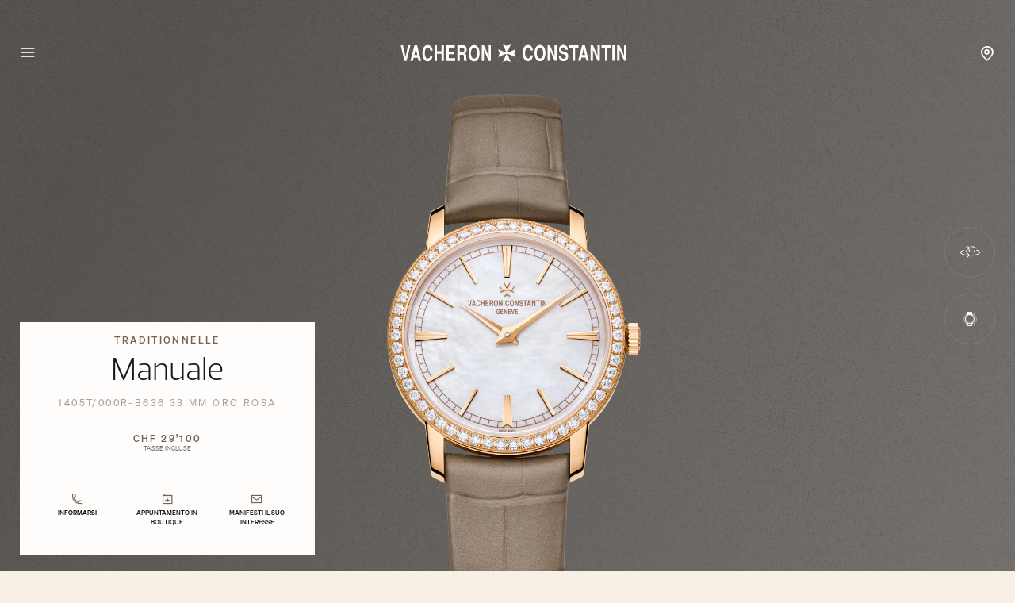

--- FILE ---
content_type: text/html; charset=UTF-8
request_url: https://www.vacheron-constantin.com/ww/it/collections/traditionnelle/1405t-000r-b636.html
body_size: 23219
content:

<!DOCTYPE HTML>
<!--[if IE 8 ]> <html class="base no-js lt-ie10 lte-ie9 ie8" lang="it"> <![endif]-->
<!--[if IE 9 ]> <html class="base no-js lt-ie10 ie9" lang="it"> <![endif]-->
<!--[if (gt IE 9)|!(IE)]><!-->
<html class="base no-js" data-website-code="ch" lang="it"><!--<![endif]-->

    <head prefix="og: http://ogp.me/ns# fb: http://ogp.me/ns/fb# article: http://ogp.me/ns/article#">

        <meta http-equiv="content-type" content="text/html; charset=UTF-8"/>
        <meta name="viewport" content="width=device-width, initial-scale=1"/>
        <meta http-equiv="X-UA-Compatible" content="IE=edge"/>

        
    
    <script>
        var cookieName="RIC_TRACKING_WW";
        if (!document.cookie.includes(cookieName)) {
            document.cookie = cookieName + "=\/content\/vac\/ww\/global\/it; path=/";
        }
    </script>


        

    
    

    
    <meta name="description" content="Scopra l&#39;orologio di lusso Traditionnelle manuale di Vacheron Constantin presso Oro rosa. Ulteriori informazioni sul sito"/>

    
    
        <link rel="alternate" href="https://www.vacheron-constantin.com/ww/de/collections/traditionnelle/1405t-000r-b636.html" hreflang="de"/>
    
        <link rel="alternate" href="https://www.vacheron-constantin.com/ww/ru/collections/traditionnelle/1405t-000r-b636.html" hreflang="ru"/>
    
        <link rel="alternate" href="https://www.vacheron-constantin.com/us/en/collections/traditionnelle/1405t-000r-b636.html" hreflang="en-US"/>
    
        <link rel="alternate" href="https://www.vacheron-constantin.com/ww/pt/collections/traditionnelle/1405t-000r-b636.html" hreflang="pt"/>
    
        <link rel="alternate" href="https://www.vacheron-constantin.com/ch/en/collections/traditionnelle/1405t-000r-b636.html" hreflang="en-CH"/>
    
        <link rel="alternate" href="https://www.vacheron-constantin.com/kr/en/collections/traditionnelle/1405t-000r-b636.html" hreflang="en-KR"/>
    
        <link rel="alternate" href="https://www.vacheron-constantin.com/ae/ar/collections/traditionnelle/1405t-000r-b636.html" hreflang="ar-AE"/>
    
        <link rel="alternate" href="https://www.vacheron-constantin.com/ww/fr/collections/traditionnelle/1405t-000r-b636.html" hreflang="fr"/>
    
        <link rel="alternate" href="https://www.vacheron-constantin.cn/cn/en/collections/traditionnelle/1405t-000r-b636.html" hreflang="en-CN"/>
    
        <link rel="alternate" href="https://www.vacheron-constantin.com/ww/zh-tw/collections/traditionnelle/1405t-000r-b636.html" hreflang="zh-Hant"/>
    
        <link rel="alternate" href="https://www.vacheron-constantin.com/ch/fr/collections/traditionnelle/1405t-000r-b636.html" hreflang="fr-CH"/>
    
        <link rel="alternate" href="https://www.vacheron-constantin.com/au/en/collections/traditionnelle/1405t-000r-b636.html" hreflang="en-AU"/>
    
        <link rel="alternate" href="https://www.vacheron-constantin.com/jp/ja/collections/traditionnelle/1405t-000r-b636.html" hreflang="ja-JP"/>
    
        <link rel="alternate" href="https://www.vacheron-constantin.com/ch/de/collections/traditionnelle/1405t-000r-b636.html" hreflang="de-CH"/>
    
        <link rel="alternate" href="https://www.vacheron-constantin.com/sa/ar/collections/traditionnelle/1405t-000r-b636.html" hreflang="ar-SA"/>
    
        <link rel="alternate" href="https://www.vacheron-constantin.com/de/de/collections/traditionnelle/1405t-000r-b636.html" hreflang="de-DE"/>
    
        <link rel="alternate" href="https://www.vacheron-constantin.com/de/en/collections/traditionnelle/1405t-000r-b636.html" hreflang="en-DE"/>
    
        <link rel="alternate" href="https://www.vacheron-constantin.com/hk/en/collections/traditionnelle/1405t-000r-b636.html" hreflang="en-HK"/>
    
        <link rel="alternate" href="https://www.vacheron-constantin.com/kr/ko/collections/traditionnelle/1405t-000r-b636.html" hreflang="ko-KR"/>
    
        <link rel="alternate" href="https://www.vacheron-constantin.com/ww/en/collections/traditionnelle/1405t-000r-b636.html" hreflang="en"/>
    
        <link rel="alternate" href="https://www.vacheron-constantin.com/ww/it/collections/traditionnelle/1405t-000r-b636.html" hreflang="it"/>
    
        <link rel="alternate" href="https://www.vacheron-constantin.com/jp/en/collections/traditionnelle/1405t-000r-b636.html" hreflang="en-JP"/>
    
        <link rel="alternate" href="https://www.vacheron-constantin.com/ww/zh/collections/traditionnelle/1405t-000r-b636.html" hreflang="zh"/>
    
        <link rel="alternate" href="https://www.vacheron-constantin.com/ww/es/collections/traditionnelle/1405t-000r-b636.html" hreflang="es"/>
    
        <link rel="alternate" href="https://www.vacheron-constantin.com/sg/zh/collections/traditionnelle/1405t-000r-b636.html" hreflang="zh-Hans-SG"/>
    
        <link rel="alternate" href="https://www.vacheron-constantin.cn/cn/zh/collections/traditionnelle/1405t-000r-b636.html" hreflang="zh-Hans-CN"/>
    
        <link rel="alternate" href="https://www.vacheron-constantin.com/it/it/collections/traditionnelle/1405t-000r-b636.html" hreflang="it-IT"/>
    
        <link rel="alternate" href="https://www.vacheron-constantin.com/ww/ar/collections/traditionnelle/1405t-000r-b636.html" hreflang="ar"/>
    
        <link rel="alternate" href="https://www.vacheron-constantin.com/ww/th/collections/traditionnelle/1405t-000r-b636.html" hreflang="th"/>
    
        <link rel="alternate" href="https://www.vacheron-constantin.com/sg/en/collections/traditionnelle/1405t-000r-b636.html" hreflang="en-SG"/>
    
        <link rel="alternate" href="https://www.vacheron-constantin.com/ch/it/collections/traditionnelle/1405t-000r-b636.html" hreflang="it-CH"/>
    
        <link rel="alternate" href="https://www.vacheron-constantin.com/fr/fr/collections/traditionnelle/1405t-000r-b636.html" hreflang="fr-FR"/>
    
        <link rel="alternate" href="https://www.vacheron-constantin.com/hk/zh-tw/collections/traditionnelle/1405t-000r-b636.html" hreflang="zh-Hant-TW"/>
    
        <link rel="alternate" href="https://www.vacheron-constantin.com/gb/en/collections/traditionnelle/1405t-000r-b636.html" hreflang="en-GB"/>
    
    <link rel="canonical" href="https://www.vacheron-constantin.com/ww/it/collections/traditionnelle/1405t-000r-b636.html"/>
    <meta name="robots" content="follow"/>

    
    <meta property="yandex-verification" content="e969958b140600d9"/>
    <meta property="msvalidate.01" content="93E9E4FEB635C909A45F687B82D32EDA"/>
    <meta property="naver-site-verification" content="eb399da53ee56a05f23820c5e90c7b7bc2d01490"/>
    

        

    
    

    
    <meta property="og:title" content="Traditionnelle manuale - 33 mm - Oro rosa Orologio"/>
    <meta property="og:description" content="Scopra l&#39;orologio di lusso Traditionnelle manuale di Vacheron Constantin presso Oro rosa. Ulteriori informazioni sul sito"/>
    <meta property="og:url" content="https://www.vacheron-constantin.com/ww/it/collections/traditionnelle/1405t-000r-b636.html"/>
    <meta property="og:site_name" content="Vacheron Constantin"/>
    <meta property="og:type" content="website"/>

    
    
        <meta property="og:image" content="https://www.vacheron-constantin.com/dam/rcq/vac/23/58/53/7/2358537.png.transform.vacsocialsharing.png"/>
        <meta property="og:image:type" content="image/jpeg"/>
        <meta property="og:image:width" content="960"/>
        <meta property="og:image:height" content="630"/>
    

    
    <meta property="twitter:card" content="summary"/>
    <meta property="twitter:title" content="Traditionnelle manuale - 33 mm - Oro rosa Orologio"/>
    <meta property="twitter:description" content="Scopra l&#39;orologio di lusso Traditionnelle manuale di Vacheron Constantin presso Oro rosa. Ulteriori informazioni sul sito"/>
    <meta property="twitter:url" content="https://www.vacheron-constantin.com/ww/it/collections/traditionnelle/1405t-000r-b636.html"/>
    



		
    


        
    


        
    



        
    
    

    


    
        
    
<link rel="stylesheet" href="/etc.clientlibs/richemont-vac/ui/clientlibs/base.prerequisite.3-25-7-2.min.css" type="text/css">
<link rel="stylesheet" href="/etc.clientlibs/richemont-base/ui/clientlibs/product.prerequisite.3-25-7-2.min.css" type="text/css">
<link rel="stylesheet" href="/etc.clientlibs/richemont-base/forms/clientlibs/forms.prerequisite.3-25-7-2.min.css" type="text/css">
<link rel="stylesheet" href="/etc.clientlibs/richemont-vac/ui/clientlibs-main/libs.1768207331389.min.css" type="text/css">



        
        
    

    
    

    
    
        
    
        
    
        
    
        
    
        
    
        
    
        
    
        
    
        
    

    
    
    
<script src="/etc.clientlibs/clientlibs/granite/jquery/granite/csrf.1768207331389.min.js"></script>




    




        
    <link rel="manifest" href="/etc.clientlibs/richemont-vac/ui/clientlibs-main/libs/resources/assets/favicon/manifest.webmanifest"/>
    <link rel="icon" href="/etc.clientlibs/richemont-vac/ui/clientlibs-main/libs/resources/assets/favicon/favicon.ico" sizes="32x32"/>
    <link rel="icon" href="/etc.clientlibs/richemont-vac/ui/clientlibs-main/libs/resources/assets/favicon/favicon.svg" type="image/svg+xml"/>
    <link rel="apple-touch-icon" href="/etc.clientlibs/richemont-vac/ui/clientlibs-main/libs/resources/assets/favicon/apple-touch-icon.png"/>
    <meta name="theme-color" content="#ffffff"/>


        
    <title>Traditionnelle manuale - 33 mm - Oro rosa Orologio</title>


        
        <script type="text/javascript" src="https://t1.daumcdn.net/mapjsapi/bundle/postcode/prod/postcode.v2.js">
        </script>

                              <script>!function(a){var e="https://s.go-mpulse.net/boomerang/",t="addEventListener";if("False"=="True")a.BOOMR_config=a.BOOMR_config||{},a.BOOMR_config.PageParams=a.BOOMR_config.PageParams||{},a.BOOMR_config.PageParams.pci=!0,e="https://s2.go-mpulse.net/boomerang/";if(window.BOOMR_API_key="C6DQC-XGVU7-KNSBZ-H6DF8-VKDV3",function(){function n(e){a.BOOMR_onload=e&&e.timeStamp||(new Date).getTime()}if(!a.BOOMR||!a.BOOMR.version&&!a.BOOMR.snippetExecuted){a.BOOMR=a.BOOMR||{},a.BOOMR.snippetExecuted=!0;var i,_,o,r=document.createElement("iframe");if(a[t])a[t]("load",n,!1);else if(a.attachEvent)a.attachEvent("onload",n);r.src="javascript:void(0)",r.title="",r.role="presentation",(r.frameElement||r).style.cssText="width:0;height:0;border:0;display:none;",o=document.getElementsByTagName("script")[0],o.parentNode.insertBefore(r,o);try{_=r.contentWindow.document}catch(O){i=document.domain,r.src="javascript:var d=document.open();d.domain='"+i+"';void(0);",_=r.contentWindow.document}_.open()._l=function(){var a=this.createElement("script");if(i)this.domain=i;a.id="boomr-if-as",a.src=e+"C6DQC-XGVU7-KNSBZ-H6DF8-VKDV3",BOOMR_lstart=(new Date).getTime(),this.body.appendChild(a)},_.write("<bo"+'dy onload="document._l();">'),_.close()}}(),"".length>0)if(a&&"performance"in a&&a.performance&&"function"==typeof a.performance.setResourceTimingBufferSize)a.performance.setResourceTimingBufferSize();!function(){if(BOOMR=a.BOOMR||{},BOOMR.plugins=BOOMR.plugins||{},!BOOMR.plugins.AK){var e=""=="true"?1:0,t="",n="clnbvlixibyeq2mag2mq-f-428910023-clientnsv4-s.akamaihd.net",i="false"=="true"?2:1,_={"ak.v":"39","ak.cp":"315834","ak.ai":parseInt("196960",10),"ak.ol":"0","ak.cr":10,"ak.ipv":4,"ak.proto":"h2","ak.rid":"ccb078a6","ak.r":42169,"ak.a2":e,"ak.m":"a","ak.n":"essl","ak.bpcip":"18.218.26.0","ak.cport":33306,"ak.gh":"23.52.43.86","ak.quicv":"","ak.tlsv":"tls1.3","ak.0rtt":"","ak.0rtt.ed":"","ak.csrc":"-","ak.acc":"","ak.t":"1770010265","ak.ak":"hOBiQwZUYzCg5VSAfCLimQ==p1tdd6xycNBrZgdjk3RWCSTOhITaW+kqNNtSeOhsfyN2lXpNOPWA2FpMIn8Lb84tkCSbMjxeTtsLNQwf6lW7mR9YtpdX1oDQFP2n2uy1G11woa2UdSJk9sWPoXPBAyaoYHo7cWTlGQ10D17/qJgKvOHa+FeOUbjwKwoNMzXnjuf13J5rWbi2C2z+2vtksSn+Ya1N8z8Y63tkO50ycyF83wkemM8I/0Qpr34HUjOf2iGw9MqJJRYzDV2oUDsIoNww0lGBTagXYXAnYASu1iiImRfUFsbh5YIWiVgJ0OoNtSTscgFQt9pRxbR4ucz/5v3UyX7f5lc/P9+y2H4B3AZNDW9ypyHl+KEOXi2O5npvFf6WxLLfgQK5iC8d26GapYL/GwYFpEB07HSoKoCh4rGnz3CS3iN4FxyofhPigHwYQQQ=","ak.pv":"63","ak.dpoabenc":"","ak.tf":i};if(""!==t)_["ak.ruds"]=t;var o={i:!1,av:function(e){var t="http.initiator";if(e&&(!e[t]||"spa_hard"===e[t]))_["ak.feo"]=void 0!==a.aFeoApplied?1:0,BOOMR.addVar(_)},rv:function(){var a=["ak.bpcip","ak.cport","ak.cr","ak.csrc","ak.gh","ak.ipv","ak.m","ak.n","ak.ol","ak.proto","ak.quicv","ak.tlsv","ak.0rtt","ak.0rtt.ed","ak.r","ak.acc","ak.t","ak.tf"];BOOMR.removeVar(a)}};BOOMR.plugins.AK={akVars:_,akDNSPreFetchDomain:n,init:function(){if(!o.i){var a=BOOMR.subscribe;a("before_beacon",o.av,null,null),a("onbeacon",o.rv,null,null),o.i=!0}return this},is_complete:function(){return!0}}}}()}(window);</script></head>

    

    <body class="detailpage abstractpage basicpage traditionnelle">

    
        
    <script>
        window.base = window.base || {};
        window.base.BASE_VERSION = "3.25.7.2";
        window.baseWebsiteConfig = {
            googleMapsKey: "AIzaSyB9lBjXc0IjxhIphik0YKEihak53hwHDkU",
            googleMapsClientId: "",
            baiduMapsKey: "",
            mapType: "google",
            HYDRA_AUTH_URL: "\/ww\/it\/home.login\u002Diframe.html",
            POST_LOGIN_URL: "\/ww\/it\/home.html\/login",
            AFTER_LOGIN_PATH: "\/ww\/it\/secure\/user\/account\/overview.html"
        };
    </script>


        <div id="vac-vue-app-main">
            
            
<div>




    
        
        
        <div class="newpar new section">

</div>

    
        
        
        <div class="par iparys_inherited">


    
    
    
    
        
        
        <div class="fragmentselector parbase">


    
    

    
        
        <div class="headfootfragmentpage fragmentpage abstractpage basicpage">



<div class="aem-Grid aem-Grid--12 aem-Grid--default--12 ">
    
    

<vac-header v-slot="{ isDesktop, setContentRef, closeMegamenu, openSearch, shouldHideHeader, hasBackground, isPanelOpen }" account-link-label="Overview" login-link-label="Login" account-link-href="/ww/it/secure/user/account/overview.html" login-link-href="/ww/it/secure/user/login.html">
    <header class="vac-header grid-container" :class="[
      { 'vac-header--hidden': shouldHideHeader },
      { 'vac-header--has-background': hasBackground },
      { 'vac-header--menu-open': isPanelOpen && isDesktop },
    ]">
        <div :ref="el => setContentRef(el)" class="vac-header__content small-6 medium-12">
            
            <nav class="vac-header__primary">
                <vac-mega-menu-nav></vac-mega-menu-nav>
            </nav>
            
    <a class="vac-logo" href="/ww/it/home.html" aria-label="Vacheron Constantin" title="Vacheron Constantin" itemscope itemtype="http://schema.org/Organization">
        <span class="vac-logo" itemscope itemtype="http://schema.org/Organization">
            <meta itemprop="name" content="Vacheron Constantin"/>
            <meta itemprop="alternateName" content="Vacheron Constantin Branch of Richemont International SA"/>
            <meta itemprop="url" content="https://www.vacheron-constantin.com"/>
            <meta itemprop="sameAs" content="https://www.facebook.com/vacheronconstantin/"/>
            <meta itemprop="sameAs" content="https://twitter.com/Vacheron1755"/>
            <meta itemprop="sameAs" content="https://www.youtube.com/user/VacheronConstantin"/>
            <meta itemprop="sameAs" content="https://www.instagram.com/vacheronconstantin/"/>
            <meta itemprop="sameAs" content="https://www.linkedin.com/company/vacheron-constantin/"/>
            <meta itemprop="sameAs" content="https://en.wikipedia.org/wiki/Vacheron_Constantin"/>
            <svg title="Vacheron Constantin" itemprop="logo" class="vac-logo__img--full" width="286" height="22" viewBox="0 0 286 22" fill="none" xmlns="http://www.w3.org/2000/svg">
              <g clip-path="url(#clip0_18014_630)">
                <path d="M166.937 13.7976C166.922 15.7808 166.087 18.0332 164.996 19.1807C164.146 20.0873 162.517 21.0081 160.746 21.079C157.544 21.2064 155.306 18.4299 154.541 14.2934C154.385 13.3867 154.258 12.1543 154.258 10.8652C154.258 9.57605 154.357 8.21611 154.598 7.11115C155.405 3.47045 157.134 0.594727 160.873 0.594727C161.908 0.594727 163.338 0.750554 164.755 2.12467C166.837 4.02293 166.936 6.5445 166.951 7.53613H164.117C164.032 6.43117 163.367 3.68294 160.477 3.96627C159.131 4.09376 158.083 5.41121 157.615 7.06865C157.417 7.76279 157.219 9.05191 157.162 10.4544C157.119 11.8426 157.219 13.3442 157.615 14.5484C158.083 15.965 158.734 16.8291 159.471 17.2824C159.839 17.4949 160.222 17.6083 160.633 17.6083C161.029 17.6366 161.468 17.5516 161.879 17.3958C163.933 16.6166 163.99 14.6334 164.117 13.7834H166.951L166.937 13.7976Z" fill="#412C17"/>
                <path d="M180.752 18.6424C179.547 20.3281 177.777 21.079 175.949 21.079C174.122 21.079 172.351 20.3281 171.147 18.6424C169.801 16.7441 169.008 13.7976 169.008 10.8368C169.008 7.87612 169.801 4.94373 171.147 3.0313C172.351 1.34553 174.108 0.594727 175.949 0.594727C177.791 0.594727 179.547 1.34553 180.752 3.0313C182.097 4.92956 182.891 7.87612 182.891 10.8368C182.891 13.7976 182.097 16.7299 180.752 18.6424ZM178.598 16.2625C179.547 15.0867 180.029 12.9618 180.043 10.851C180.029 8.72608 179.547 6.61533 178.598 5.43954C177.847 4.50458 176.898 4.12209 175.949 4.12209C175 4.12209 174.051 4.49041 173.3 5.43954C172.351 6.61533 171.884 8.74025 171.855 10.851C171.869 12.9618 172.351 15.0867 173.3 16.2625C174.051 17.1974 175 17.5799 175.949 17.5799C176.898 17.5799 177.847 17.2116 178.598 16.2625Z" fill="#412C17"/>
                <path d="M188.425 0.93457L194.247 14.3641V0.93457H197.222V20.4697H194.289L188.453 6.85601V20.4697H185.492V0.93457H188.425Z" fill="#412C17"/>
                <path d="M208.229 6.88449C208.271 5.29788 207.294 3.85294 205.254 3.79627C203.809 3.76794 202.746 4.43375 202.647 6.04869C202.562 7.39447 202.902 7.66363 203.554 8.00361C203.894 8.48526 206.628 9.08024 207.18 9.20773C207.974 9.39189 209.674 9.87354 210.58 11.1343C212.238 13.4859 211.473 18.1324 209.674 19.7048C208.441 20.7815 206.77 21.0506 205.169 21.079C204.432 21.1073 202.69 20.7531 201.627 19.7048C200.338 18.444 199.701 16.5175 199.602 14.6617H202.491C202.491 15.1717 202.605 15.9791 203.101 16.6733C203.752 17.5799 204.815 17.8774 205.806 17.8207C206.798 17.7924 207.719 17.3958 208.101 16.9141C208.739 16.1066 208.88 14.5767 208.158 13.6134C207.209 12.2676 204.361 12.2676 202.506 11.4177C200.947 10.6952 199.658 9.16523 199.899 6.00619C200.14 2.90381 201.797 0.594727 205.311 0.594727C206.09 0.594727 208.767 0.679723 210.184 3.08797C210.934 4.40542 211.133 6.21868 211.019 6.87032H208.229V6.88449Z" fill="#412C17"/>
                <path d="M224.538 0.93457V4.27778H220.33V20.4697H217.355V4.27778H212.992V0.93457H224.538Z" fill="#412C17"/>
                <path d="M237.542 20.4697H234.511L233.519 16.5598H228.178L227.173 20.4697H224.07L229.17 0.93457H232.598L237.542 20.4697ZM229.113 13.2024H232.811L230.898 5.62356L229.113 13.2024Z" fill="#412C17"/>
                <path d="M242.723 0.93457L248.559 14.3641V0.93457H251.534V20.4697H248.602L242.765 6.85601V20.4697H239.805V0.93457H242.723Z" fill="#412C17"/>
                <path d="M265.108 0.93457V4.27778H260.901V20.4697H257.926V4.27778H253.562V0.93457H265.108Z" fill="#412C17"/>
                <path d="M270.125 0.93457H267.164V20.4697H270.125V0.93457Z" fill="#412C17"/>
                <path d="M276.231 0.93457L282.067 14.3641V0.93457H285.042V20.4697H282.11L276.273 6.85601V20.4697H273.312V0.93457H276.231Z" fill="#412C17"/>
                <path d="M40.4365 13.9392C40.4223 15.9224 39.5865 18.1748 38.4957 19.3223C37.6458 20.2289 36.0167 21.1497 34.2459 21.2206C31.0444 21.348 28.8061 18.5715 28.027 14.435C27.8711 13.5283 27.7578 12.2959 27.7578 11.0068C27.7578 9.71765 27.857 8.35771 28.0978 7.25275C28.9053 3.61205 30.6335 0.736328 34.3734 0.736328C35.4075 0.736328 36.8525 0.892156 38.2549 2.26627C40.3373 4.16453 40.4365 6.6861 40.4507 7.67773H37.6174C37.5466 6.57277 36.8666 3.82454 33.9767 4.10787C32.631 4.23536 31.5827 5.55281 31.1152 7.21025C30.9169 7.90439 30.7185 9.19351 30.6619 10.596C30.6194 11.9842 30.7185 13.4858 31.1152 14.69C31.5827 16.1066 32.2485 16.9707 32.9709 17.424C33.3393 17.6365 33.7218 17.7499 34.1326 17.7499C34.5292 17.7782 34.9684 17.6932 35.3792 17.5374C37.4333 16.7582 37.4899 14.775 37.6174 13.925H40.4507L40.4365 13.9392Z" fill="#412C17"/>
                <path d="M43.0547 1.07617H46.0154V8.42839H51.7385V1.07617H54.6992V20.6254H51.7385V11.7716H46.0154V20.6254H43.0547V1.07617Z" fill="#412C17"/>
                <path d="M68.542 1.07617V4.43355H61.0623V8.88171H67.9612V12.2249H61.0623V17.2681H68.882V20.6254H58.1016V1.07617H68.542Z" fill="#412C17"/>
                <path d="M71.8579 1.07617H79.8618C81.3067 1.16117 82.7658 2.0678 83.1908 4.19272C83.3891 5.04269 83.6866 6.44513 83.3325 8.1309C82.9783 9.81667 82.3409 10.44 81.3776 11.2191C81.8734 11.6724 82.8225 12.1541 82.9783 13.9249C83.0633 14.7323 83.0917 17.2964 83.12 18.288C83.12 19.393 83.3608 19.6338 83.6725 19.903V20.6254H80.4851C80.2443 20.0305 80.1309 19.4496 80.0884 18.798C80.0459 17.8347 80.0459 16.2764 80.0884 14.8598C80.0459 13.5424 79.3376 12.9049 78.3035 12.9049H74.8186V20.6254H71.8438V1.07617H71.8579ZM74.8328 9.54752H78.8843C79.5785 9.54752 80.8251 8.55589 80.6409 6.62929C80.6409 5.24101 80.1593 4.43355 78.8418 4.43355H74.8328V9.54752Z" fill="#412C17"/>
                <path d="M97.6422 18.7986C96.438 20.4844 94.6814 21.2352 92.8398 21.2352C90.9982 21.2352 89.2416 20.4844 88.0375 18.7986C86.6917 16.9004 85.8984 13.9538 85.8984 10.9931C85.8984 8.03237 86.6917 5.09998 88.0375 3.18755C89.2416 1.50178 90.9982 0.750977 92.8398 0.750977C94.6814 0.750977 96.438 1.50178 97.6422 3.18755C98.9879 5.08581 99.7812 8.03237 99.7812 10.9931C99.7812 13.9538 98.9879 16.8862 97.6422 18.7986ZM95.4889 16.4187C96.438 15.2429 96.9055 13.118 96.9338 11.0073C96.9197 8.88233 96.438 6.77158 95.4889 5.59579C94.7381 4.66083 93.789 4.27834 92.8398 4.27834C91.8907 4.27834 90.9416 4.64666 90.1908 5.59579C89.2416 6.77158 88.76 8.8965 88.7458 11.0073C88.76 13.118 89.2416 15.2429 90.1908 16.4187C90.9416 17.3537 91.8907 17.7362 92.8398 17.7362C93.789 17.7362 94.7381 17.3678 95.4889 16.4187Z" fill="#412C17"/>
                <path d="M105.315 1.07617L111.137 14.5057V1.07617H114.112V20.6254H111.18L105.344 6.99761V20.6254H102.383V1.07617H105.315Z" fill="#412C17"/>
                <path d="M9.55423 1.07617L6.39518 15.8231L3.2078 1.07617H0.21875L5.10607 20.6254H7.65597L12.5433 1.07617H9.55423Z" fill="#412C17"/>
                <path d="M25.9558 20.6254H22.9243L21.9327 16.7156H16.592L15.5862 20.6254H12.5547L17.5978 1.07617H21.0119L25.9558 20.6113V20.6254ZM17.527 13.3582H21.2244L19.2978 5.77933L17.5128 13.3582H17.527Z" fill="#412C17"/>
                <path d="M124.966 10.9929L123.195 6.04894L132.332 10.0013C132.403 10.0296 132.488 10.0438 132.573 10.0438C132.757 10.0438 132.927 9.97296 133.041 9.84546C133.168 9.71797 133.239 9.56214 133.239 9.37798C133.239 9.29298 133.225 9.20798 133.197 9.13715L129.244 0L134.188 1.78493L139.132 0L135.18 9.13715C135.152 9.20798 135.137 9.29298 135.137 9.37798C135.137 9.56214 135.208 9.73213 135.336 9.84546C135.463 9.97296 135.619 10.0438 135.803 10.0438C135.888 10.0438 135.973 10.0296 136.044 10.0013L145.181 6.04894L143.41 10.9929L145.181 15.9369L136.044 11.9845C135.973 11.9562 135.888 11.942 135.803 11.942C135.619 11.942 135.449 12.0129 135.336 12.1404C135.222 12.2537 135.137 12.4237 135.137 12.6079C135.137 12.6929 135.152 12.7779 135.18 12.8487L139.132 21.9858L134.188 20.2009L129.244 21.9858L133.197 12.8487C133.225 12.7779 133.239 12.6929 133.239 12.6079C133.239 12.4237 133.168 12.2537 133.041 12.1404C132.913 12.027 132.757 11.942 132.573 11.942C132.488 11.942 132.403 11.9562 132.332 11.9845L123.195 15.9369L124.966 10.9929Z" fill="#412C17"/>
              </g>
              <defs>
                <clipPath id="clip0_18014_630">
                  <rect width="284.824" height="22" fill="white" transform="translate(0.21875)"/>
                </clipPath>
              </defs>
            </svg>
            <svg title="Vacheron Constantin" itemprop="logo" class="vac-logo__img--mini" width="25" height="25" viewBox="0 0 25 25" fill="none" xmlns="http://www.w3.org/2000/svg">
              <path d="M2.01353 12.5L0 6.87822L10.3898 11.3724C10.4704 11.4046 10.567 11.4207 10.6637 11.4207C10.8731 11.4207 11.0664 11.3402 11.1952 11.1952C11.3402 11.0503 11.4208 10.8731 11.4208 10.6637C11.4208 10.567 11.4046 10.4704 11.3724 10.3898L6.87823 0L12.5 2.02964L18.1218 0L13.6276 10.3898C13.5954 10.4704 13.5792 10.567 13.5792 10.6637C13.5792 10.8731 13.6598 11.0664 13.8048 11.1952C13.9497 11.3402 14.1269 11.4207 14.3363 11.4207C14.433 11.4207 14.5296 11.4046 14.6102 11.3724L25 6.87822L22.9865 12.5L25 18.1218L14.6102 13.6276C14.5296 13.5954 14.433 13.5793 14.3363 13.5793C14.1269 13.5793 13.9336 13.6598 13.8048 13.8048C13.6759 13.9336 13.5792 14.1269 13.5792 14.3363C13.5792 14.433 13.5954 14.5296 13.6276 14.6102L18.1218 25L12.5 22.9704L6.87823 25L11.3724 14.6102C11.4046 14.5296 11.4208 14.433 11.4208 14.3363C11.4208 14.1269 11.3402 13.9336 11.1952 13.8048C11.0503 13.6759 10.8731 13.5793 10.6637 13.5793C10.567 13.5793 10.4704 13.5954 10.3898 13.6276L0 18.1218L2.01353 12.5Z" fill="#412C17"/>
            </svg>
        </span>
    </a>

            <nav class="vac-header__secondary" data-vac-nav-secondary>
                <ul>
                    <li class="vac-header__nav-stores--pin">
                        <a href="/ww/it/boutiques.html">
                            <span class="vac-icon vac-icon-location-pin">
                            </span>
                        </a>
                    </li>
                    <li class="vac-header__nav-item vac-header__nav-item--secondary vac-header__nav-search" data-vac-nav-secondary-item="searchLink">
                        <button type="button" @click="openSearch()">
                            Ricerca
                        </button>
                    </li>
                    <li class="vac-header__nav-item vac-header__nav-item--secondary vac-header__nav-stores" data-vac-nav-secondary-item="storesLink">
                        <a href="/ww/it/boutiques.html" data-trackable="true" data-tracking-event="header_link" data-tracking-label="boutiques">Boutiques</a>
                    </li>
                    <li class="vac-header__nav-item vac-header__nav-item--secondary vac-header__nav-services" data-vac-nav-secondary-item="servicesLink">
                        <a href="/ww/it/services.html" data-trackable="true" data-tracking-event="header_link" data-tracking-label="services">Servizi</a>
                    </li>
                    <li class="vac-header__nav-item vac-header__nav-item--secondary vac-header__nav-contact" data-vac-nav-secondary-item="contactLink">
                        <a href="/ww/it/secure/contact-us.html" data-trackable="true" data-tracking-event="header_link" data-tracking-label="contact">Contatto</a>
                    </li>
                    
                </ul>
            </nav>
        </div>
        
    
    <nav class="vac-megamenu vac-hidden" aria-label="Intestazione primaria">
        <ul>
            
            <li data-vac-megamenu-level="1" data-vac-megamenu-self="lvl-1_0">
                
    <div class="vac-link vac-spacing-tb-8 vac-link--simple">
        <a href="/ww/it/watches.html" data-tracking-event="header_link" data-tracking-label="watches" aria-label="Orologi" data-trackable="true" target="_self">
            
            Orologi
        </a>
    </div>

                
                <ul>
                    <li data-vac-megamenu-self="lvl-1_0__2_0" data-vac-megamenu-parent="lvl-1_0" data-vac-megamenu-image="/dam/ric-import-ocp/vac/a12d/5bd3/7YIAEjlcSz2DZuLy2DiE9g.jpeg.transform.vachw.jpeg" data-vac-megamenu-hdimage="/dam/ric-import-ocp/vac/a12d/5bd3/7YIAEjlcSz2DZuLy2DiE9g.jpeg.transform.vachwhd.jpeg" data-vac-megamenu-level="2">
                        
    <div class="vac-link vac-spacing-tb-8 vac-link--simple">
        <a href="/ww/it/watches/all-collections.html" data-tracking-event="header_link" data-tracking-label="all-collections" aria-label="Tutte le collezioni" data-trackable="true" target="_self">
            
            Tutte le collezioni
        </a>
    </div>

                        
                        <ul>
                            <li data-vac-megamenu-parent="lvl-1_0__2_0" data-vac-megamenu-image="/dam/ric-import-ocp/vac/c2d0/d4f5/qKfD_XmnTZukJMEDDG5B2g.jpeg.transform.vachw.jpeg" data-vac-megamenu-hdimage="/dam/ric-import-ocp/vac/c2d0/d4f5/qKfD_XmnTZukJMEDDG5B2g.jpeg.transform.vachwhd.jpeg" data-vac-megamenu-level="3">
                                
    <div class="vac-link vac-spacing-tb-8 vac-link--simple">
        <a href="/ww/it/watches/all-collections/overseas.html" data-tracking-event="header_link" data-tracking-label="overseas" aria-label="Overseas" data-trackable="true" target="_self">
            
            Overseas
        </a>
    </div>

                            </li>
                        
                            <li data-vac-megamenu-parent="lvl-1_0__2_0" data-vac-megamenu-image="/dam/ric-import-ocp/vac/5a9d/a9bf/Vll0mW7iQF6F8y3TOlfkAA.jpeg.transform.vachw.jpeg" data-vac-megamenu-hdimage="/dam/ric-import-ocp/vac/5a9d/a9bf/Vll0mW7iQF6F8y3TOlfkAA.jpeg.transform.vachwhd.jpeg" data-vac-megamenu-level="3">
                                
    <div class="vac-link vac-spacing-tb-8 vac-link--simple">
        <a href="/ww/it/watches/all-collections/patrimony.html" data-tracking-event="header_link" data-tracking-label="patrimony" aria-label="Patrimony" data-trackable="true" target="_self">
            
            Patrimony
        </a>
    </div>

                            </li>
                        
                            <li data-vac-megamenu-parent="lvl-1_0__2_0" data-vac-megamenu-image="/dam/ric-import-ocp/vac/3962/11e3/5meRKhCrRAGF255MnpQ87w.jpeg.transform.vachw.jpeg" data-vac-megamenu-hdimage="/dam/ric-import-ocp/vac/3962/11e3/5meRKhCrRAGF255MnpQ87w.jpeg.transform.vachwhd.jpeg" data-vac-megamenu-level="3">
                                
    <div class="vac-link vac-spacing-tb-8 vac-link--simple">
        <a href="/ww/it/watches/all-collections/traditionnelle.html" data-tracking-event="header_link" data-tracking-label="traditionnelle" aria-label="Traditionnelle" data-trackable="true" target="_self">
            
            Traditionnelle
        </a>
    </div>

                            </li>
                        
                            <li data-vac-megamenu-parent="lvl-1_0__2_0" data-vac-megamenu-image="/dam/ric-import-ocp/vac/2d8c/f693/M7mrU0w-ROOHmNsjuZkUKA.jpeg.transform.vachw.jpeg" data-vac-megamenu-hdimage="/dam/ric-import-ocp/vac/2d8c/f693/M7mrU0w-ROOHmNsjuZkUKA.jpeg.transform.vachwhd.jpeg" data-vac-megamenu-level="3">
                                
    <div class="vac-link vac-spacing-tb-8 vac-link--simple">
        <a href="/ww/it/watches/all-collections/historiques.html" data-tracking-event="header_link" data-tracking-label="historiques" aria-label="Historiques" data-trackable="true" target="_self">
            
            Historiques
        </a>
    </div>

                            </li>
                        
                            <li data-vac-megamenu-parent="lvl-1_0__2_0" data-vac-megamenu-image="/dam/ric-import-ocp/vac/5f31/1703/AgcGwAfnT9i5iZAB_ajZew.jpeg.transform.vachw.jpeg" data-vac-megamenu-hdimage="/dam/ric-import-ocp/vac/5f31/1703/AgcGwAfnT9i5iZAB_ajZew.jpeg.transform.vachwhd.jpeg" data-vac-megamenu-level="3">
                                
    <div class="vac-link vac-spacing-tb-8 vac-link--simple">
        <a href="/ww/it/watches/all-collections/fiftysix.html" data-tracking-event="header_link" data-tracking-label="fiftysix" aria-label="Fiftysix" data-trackable="true" target="_self">
            
            Fiftysix
        </a>
    </div>

                            </li>
                        
                            <li data-vac-megamenu-parent="lvl-1_0__2_0" data-vac-megamenu-image="/dam/ric-import-ocp/vac/216a/bcf4/3iD_ENUiTFqWKCuqDuLa-A.jpeg.transform.vachw.jpeg" data-vac-megamenu-hdimage="/dam/ric-import-ocp/vac/216a/bcf4/3iD_ENUiTFqWKCuqDuLa-A.jpeg.transform.vachwhd.jpeg" data-vac-megamenu-level="3">
                                
    <div class="vac-link vac-spacing-tb-8 vac-link--simple">
        <a href="/ww/it/watches/all-collections/egerie.html" data-tracking-event="header_link" data-tracking-label="egerie" aria-label="Égérie" data-trackable="true" target="_self">
            
            Égérie
        </a>
    </div>

                            </li>
                        
                            <li data-vac-megamenu-parent="lvl-1_0__2_0" data-vac-megamenu-image="/dam/ric-import-ocp/vac/5182/5edf/-Q1JEbUIR2S_iQqOOzjENg.jpeg.transform.vachw.jpeg" data-vac-megamenu-hdimage="/dam/ric-import-ocp/vac/5182/5edf/-Q1JEbUIR2S_iQqOOzjENg.jpeg.transform.vachwhd.jpeg" data-vac-megamenu-level="3">
                                
    <div class="vac-link vac-spacing-tb-8 vac-link--simple">
        <a href="/ww/it/watches/all-collections/metiers-d-art.html" data-tracking-event="header_link" data-tracking-label="metiers-d-art" aria-label="Métiers d&#39;Art" data-trackable="true" target="_self">
            
            Métiers d&#39;Art
        </a>
    </div>

                            </li>
                        
                            <li data-vac-megamenu-parent="lvl-1_0__2_0" data-vac-megamenu-image="/dam/ric-import-ocp/vac/c8f7/ae6b/4409dKp2TBinEnpFxhd-yg.jpeg.transform.vachw.jpeg" data-vac-megamenu-hdimage="/dam/ric-import-ocp/vac/c8f7/ae6b/4409dKp2TBinEnpFxhd-yg.jpeg.transform.vachwhd.jpeg" data-vac-megamenu-level="3">
                                
    <div class="vac-link vac-spacing-tb-8 vac-link--simple">
        <a href="/ww/it/watches/all-collections/malte.html" data-tracking-event="header_link" data-tracking-label="malte" aria-label="Malte" data-trackable="true" target="_self">
            
            Malte
        </a>
    </div>

                            </li>
                        
                            <li data-vac-megamenu-parent="lvl-1_0__2_0" data-vac-megamenu-image="/dam/ric-import-ocp/vac/8a87/8c2b/PlYE1Q8oQomG7l7pz9bYAQ.jpeg.transform.vachw.jpeg" data-vac-megamenu-hdimage="/dam/ric-import-ocp/vac/8a87/8c2b/PlYE1Q8oQomG7l7pz9bYAQ.jpeg.transform.vachwhd.jpeg" data-vac-megamenu-level="3">
                                
    <div class="vac-link vac-spacing-tb-8 vac-link--simple">
        <a href="/ww/it/watches/all-collections/heures-creatives.html" data-tracking-event="header_link" data-tracking-label="heures-creatives" aria-label="Heures Créatives" data-trackable="true" target="_self">
            
            Heures Créatives
        </a>
    </div>

                            </li>
                        
                            <li data-vac-megamenu-parent="lvl-1_0__2_0" data-vac-megamenu-image="/dam/ric-import-ocp/vac/a12d/5bd3/7YIAEjlcSz2DZuLy2DiE9g.jpeg.transform.vachw.jpeg" data-vac-megamenu-hdimage="/dam/ric-import-ocp/vac/a12d/5bd3/7YIAEjlcSz2DZuLy2DiE9g.jpeg.transform.vachwhd.jpeg" data-vac-megamenu-level="3">
                                
    <div class="vac-link vac-spacing-tb-8 vac-megamenu-panel__nav-item-main">
        <a href="/ww/it/watches/all-watches.html" data-tracking-event="header_link" data-tracking-label="all-watches" aria-label="Tutti gli orologi" data-trackable="true" target="_self">
            
            Tutti gli orologi
        </a>
    </div>

                            </li>
                        
                            <li data-vac-megamenu-parent="lvl-1_0__2_0" data-vac-megamenu-image="/dam/ric-import-ocp/vac/ffc0/8fbf/MDQVnlA1RVuxI9AOeCessw.jpeg.transform.vachw.jpeg" data-vac-megamenu-hdimage="/dam/ric-import-ocp/vac/ffc0/8fbf/MDQVnlA1RVuxI9AOeCessw.jpeg.transform.vachwhd.jpeg" data-vac-megamenu-level="3">
                                
    <div class="vac-link vac-spacing-tb-8 vac-megamenu-panel__nav-item-main">
        <a href="/ww/it/watches/straps-accessories.html" data-tracking-event="header_link" data-tracking-label="straps-accessories" aria-label="Cinturini e accessori" data-trackable="true" target="_self">
            
            Cinturini e accessori
        </a>
    </div>

                            </li>
                        </ul>
                    </li>
                
                    <li data-vac-megamenu-self="lvl-1_0__2_1" data-vac-megamenu-parent="lvl-1_0" data-vac-megamenu-image="/dam/ric-import-ocp/vac/bd35/04fc/mtVRI-DDTSKI_xgzl4qxdA.jpeg.transform.vachw.jpeg" data-vac-megamenu-hdimage="/dam/ric-import-ocp/vac/bd35/04fc/mtVRI-DDTSKI_xgzl4qxdA.jpeg.transform.vachwhd.jpeg" data-vac-megamenu-level="2">
                        
    <div class="vac-link vac-spacing-tb-8 vac-link--simple">
        <a href="/ww/it/watches/novelties.html" data-tracking-event="header_link" data-tracking-label="novelties" aria-label="Novità" data-trackable="true" target="_self">
            
            Novità
        </a>
    </div>

                        
                        
                    </li>
                
                    <li data-vac-megamenu-self="lvl-1_0__2_2" data-vac-megamenu-parent="lvl-1_0" data-vac-megamenu-image="/dam/ric-import-ocp/vac/6f44/b771/ieIo-yltQ2WFGrUknF-4FQ.jpeg.transform.vachw.jpeg" data-vac-megamenu-hdimage="/dam/ric-import-ocp/vac/6f44/b771/ieIo-yltQ2WFGrUknF-4FQ.jpeg.transform.vachwhd.jpeg" data-vac-megamenu-level="2">
                        
    <div class="vac-link vac-spacing-tb-8 vac-link--simple">
        <a href="/ww/it/watches/cabinotiers.html" data-tracking-event="header_link" data-tracking-label="cabinotiers" aria-label="Les Cabinotiers" data-trackable="true" target="_self">
            
            Les Cabinotiers
        </a>
    </div>

                        
                        
                    </li>
                
                    <li data-vac-megamenu-self="lvl-1_0__2_3" data-vac-megamenu-parent="lvl-1_0" data-vac-megamenu-image="/dam/ric-import-ocp/vac/38eb/1c35/wRGo3aEWQHmhwW0_xKYgaQ.jpeg.transform.vachw.jpeg" data-vac-megamenu-hdimage="/dam/ric-import-ocp/vac/38eb/1c35/wRGo3aEWQHmhwW0_xKYgaQ.jpeg.transform.vachwhd.jpeg" data-vac-megamenu-level="2">
                        
    <div class="vac-link vac-spacing-tb-8 vac-link--simple">
        <a href="/ww/it/watches/les-collectionneurs.html" data-tracking-event="header_link" data-tracking-label="les-collectionneurs" aria-label="Les Collectionneurs" data-trackable="true" target="_self">
            
            Les Collectionneurs
        </a>
    </div>

                        
                        
                    </li>
                
                    <li data-vac-megamenu-self="lvl-1_0__2_4" data-vac-megamenu-parent="lvl-1_0" data-vac-megamenu-image="/dam/ric-import-ocp/vac/4a68/e8eb/UHaMTHP2RguCdUNAfFRQ1A.jpeg.transform.vachw.jpeg" data-vac-megamenu-hdimage="/dam/ric-import-ocp/vac/4a68/e8eb/UHaMTHP2RguCdUNAfFRQ1A.jpeg.transform.vachwhd.jpeg" data-vac-megamenu-level="2">
                        
    <div class="vac-link vac-spacing-tb-8 vac-link--simple">
        <a href="/ww/it/watches/exceptional-timepieces.html" data-tracking-event="header_link" data-tracking-label="exceptional-timepieces" aria-label="Segnatempo eccezionali" data-trackable="true" target="_self">
            
            Segnatempo eccezionali
        </a>
    </div>

                        
                        
                    </li>
                </ul>
            </li>
        
            
            <li data-vac-megamenu-level="1" data-vac-megamenu-self="lvl-1_1">
                
    <div class="vac-link vac-spacing-tb-8 vac-link--simple">
        <a href="/ww/it/craftsmanship.html" data-tracking-event="header_link" data-tracking-label="craftsmanship" aria-label="Artigianalità" data-trackable="true" target="_self">
            
            Artigianalità
        </a>
    </div>

                
                <ul>
                    <li data-vac-megamenu-self="lvl-1_1__2_0" data-vac-megamenu-parent="lvl-1_1" data-vac-megamenu-image="/dam/ric-import-ocp/vac/c061/33cf/_V9TmRPJRSS2d2ndWzhlNA.jpeg.transform.vachw.jpeg" data-vac-megamenu-hdimage="/dam/ric-import-ocp/vac/c061/33cf/_V9TmRPJRSS2d2ndWzhlNA.jpeg.transform.vachwhd.jpeg" data-vac-megamenu-level="2">
                        
    <div class="vac-link vac-spacing-tb-8 vac-link--simple">
        <a href="/ww/it/craftsmanship/our-craftsmanship.html" data-tracking-event="header_link" data-tracking-label="our-craftsmanship" aria-label="Il nostro artigianato" data-trackable="true" target="_self">
            
            Il nostro artigianato
        </a>
    </div>

                        
                        
                    </li>
                
                    <li data-vac-megamenu-self="lvl-1_1__2_1" data-vac-megamenu-parent="lvl-1_1" data-vac-megamenu-image="/dam/ric-import-ocp/vac/965a/0718/ft3K4MIASIe3RS9Kb6S8Vg.jpeg.transform.vachw.jpeg" data-vac-megamenu-hdimage="/dam/ric-import-ocp/vac/965a/0718/ft3K4MIASIe3RS9Kb6S8Vg.jpeg.transform.vachwhd.jpeg" data-vac-megamenu-level="2">
                        
    <div class="vac-link vac-spacing-tb-8 vac-link--simple">
        <a href="/ww/it/craftsmanship/metiers-d-art.html" data-tracking-event="header_link" data-tracking-label="metiers-d-art" aria-label="Métiers d&#39;Art" data-trackable="true" target="_self">
            
            Métiers d&#39;Art
        </a>
    </div>

                        
                        
                    </li>
                
                    <li data-vac-megamenu-self="lvl-1_1__2_2" data-vac-megamenu-parent="lvl-1_1" data-vac-megamenu-image="/dam/ric-import-ocp/vac/9404/1da2/A_M0uIvITtOZjnPkm4A0Mg.jpeg.transform.vachw.jpeg" data-vac-megamenu-hdimage="/dam/ric-import-ocp/vac/9404/1da2/A_M0uIvITtOZjnPkm4A0Mg.jpeg.transform.vachwhd.jpeg" data-vac-megamenu-level="2">
                        
    <div class="vac-link vac-spacing-tb-8 vac-link--simple">
        <a href="/ww/it/craftsmanship/art-of-restoration.html" data-tracking-event="header_link" data-tracking-label="art-of-restoration" aria-label="L’arte del restauro" data-trackable="true" target="_self">
            
            L’arte del restauro
        </a>
    </div>

                        
                        
                    </li>
                </ul>
            </li>
        
            
            <li data-vac-megamenu-level="1" data-vac-megamenu-self="lvl-1_2">
                
    <div class="vac-link vac-spacing-tb-8 vac-link--simple">
        <a href="/ww/it/maison.html" data-tracking-event="header_link" data-tracking-label="maison" aria-label="Maison" data-trackable="true" target="_self">
            
            Maison
        </a>
    </div>

                
                <ul>
                    <li data-vac-megamenu-self="lvl-1_2__2_0" data-vac-megamenu-parent="lvl-1_2" data-vac-megamenu-image="/dam/ric-import-ocp/vac/e1ae/d827/6J6ky7IWQfCYVuXlxA-gVg.jpeg.transform.vachw.jpeg" data-vac-megamenu-hdimage="/dam/ric-import-ocp/vac/e1ae/d827/6J6ky7IWQfCYVuXlxA-gVg.jpeg.transform.vachwhd.jpeg" data-vac-megamenu-level="2">
                        
    <div class="vac-link vac-spacing-tb-8 vac-link--simple">
        <a href="/ww/it/maison/timeline.html" data-tracking-event="header_link" data-tracking-label="timeline" aria-label="Dal 1755" data-trackable="true" target="_self">
            
            Dal 1755
        </a>
    </div>

                        
                        
                    </li>
                
                    <li data-vac-megamenu-self="lvl-1_2__2_1" data-vac-megamenu-parent="lvl-1_2" data-vac-megamenu-image="/dam/ric-import-ocp/vac/b49f/4e36/Km1-TNjRRiyzN-c-AOEMbA.jpeg.transform.vachw.jpeg" data-vac-megamenu-hdimage="/dam/ric-import-ocp/vac/b49f/4e36/Km1-TNjRRiyzN-c-AOEMbA.jpeg.transform.vachwhd.jpeg" data-vac-megamenu-level="2">
                        
    <div class="vac-link vac-spacing-tb-8 vac-link--simple">
        <a href="/ww/it/maison/art-and-culture.html" data-tracking-event="header_link" data-tracking-label="art-and-culture" aria-label="Arte e cultura" data-trackable="true" target="_self">
            
            Arte e cultura
        </a>
    </div>

                        
                        
                    </li>
                
                    <li data-vac-megamenu-self="lvl-1_2__2_2" data-vac-megamenu-parent="lvl-1_2" data-vac-megamenu-image="/dam/ric-import-ocp/vac/b9e9/e217/dSiXsfMCTDa6XulnHnEmIg.jpeg.transform.vachw.jpeg" data-vac-megamenu-hdimage="/dam/ric-import-ocp/vac/b9e9/e217/dSiXsfMCTDa6XulnHnEmIg.jpeg.transform.vachwhd.jpeg" data-vac-megamenu-level="2">
                        
    <div class="vac-link vac-spacing-tb-8 vac-link--simple">
        <a href="/ww/it/maison/the-quest.html" data-tracking-event="header_link" data-tracking-label="the-quest" aria-label="The Quest" data-trackable="true" target="_self">
            
            The Quest
        </a>
    </div>

                        
                        
                    </li>
                
                    <li data-vac-megamenu-self="lvl-1_2__2_3" data-vac-megamenu-parent="lvl-1_2" data-vac-megamenu-image="/dam/ric-import-ocp/vac/77bf/71b2/HOITOCTNSGSWvYhKk2tPPA.jpeg.transform.vachw.jpeg" data-vac-megamenu-hdimage="/dam/ric-import-ocp/vac/77bf/71b2/HOITOCTNSGSWvYhKk2tPPA.jpeg.transform.vachwhd.jpeg" data-vac-megamenu-level="2">
                        
    <div class="vac-link vac-spacing-tb-8 vac-link--simple">
        <a href="/ww/it/maison/sustainability.html" data-tracking-event="header_link" data-tracking-label="sustainability" aria-label="I nostri impegni" data-trackable="true" target="_self">
            
            I nostri impegni
        </a>
    </div>

                        
                        
                    </li>
                
                    <li data-vac-megamenu-self="lvl-1_2__2_4" data-vac-megamenu-parent="lvl-1_2" data-vac-megamenu-image="/dam/ric-import-ocp/vac/d71f/4b08/swRQVyoLSdyHRkSbUBhleQ.jpeg.transform.vachw.jpeg" data-vac-megamenu-hdimage="/dam/ric-import-ocp/vac/d71f/4b08/swRQVyoLSdyHRkSbUBhleQ.jpeg.transform.vachwhd.jpeg" data-vac-megamenu-level="2">
                        
    <div class="vac-link vac-spacing-tb-8 vac-link--simple">
        <a href="/ww/it/maison/careers.html" data-tracking-event="header_link" data-tracking-label="careers" aria-label="Unisciti alla nostra Maison" data-trackable="true" target="_self">
            
            Unisciti alla nostra Maison
        </a>
    </div>

                        
                        
                    </li>
                </ul>
            </li>
        </ul>
    </nav>

        <vac-mega-menu @close="closeMegamenu">
            <template #searchbox>
                



    <vac-search-box suggest-url="/ww/it/search/_jcr_content/root/search_result/search-result-par/search_box.autocomplete.json" redirect-url="/ww/it/search.html" suggestions-label="Completamento automatico" results-label="risultati" v-slot="{ searchBoxValue, isInPanel, onInput, onSearch, onFocusToggle, setSearchFieldRef, setSearchBoxRef }">
    <div class="grid-container vac-search__box" :ref="el => setSearchBoxRef(el)" :class="{'vac-search__box--in-panel': isInPanel}">
        <div class="small-6 medium-12 large-10 large-offset-2">
            <div class="vac-search__input-wrapper">
                <input id="vac-header-search-box" name="vac-header-search-box" :ref="el => setSearchFieldRef(el)" placeholder="Digiti qui la Sua ricerca" aria-label="Effettui la Sua ricerca" type="text" role="combobox" class="vac-search__input" :value="searchBoxValue" @input="event => onInput(event.target.value)" @keypress.enter="onSearch(searchBoxValue)" @focus="onFocusToggle(true)"/>
            </div>
        </div>
    </div>
    </vac-search-box>


            </template>
            <template #socialnetworks>
                <div class="vac-megamenu-social vac-hidden"/>

    
    <ul class="vac-footer__social-icons">
        <li>
            
            <a href="https://www.facebook.com/vacheronconstantin/" class="vac-icon vac-icon-facebook" data-tracking-event="social_link" data-tracking-label="facebook" data-trackable="true" target="_self"></a>
        </li>
    
        <li>
            
            <a href="https://www.instagram.com/vacheronconstantin/" class="vac-icon vac-icon-instagram" data-tracking-event="social_link" data-tracking-label="instagram" data-trackable="true" target="_self"></a>
        </li>
    
        <li>
            
            <a href="https://www.tiktok.com/@vacheronconstantin" class="vac-icon vac-icon-tiktok" data-tracking-event="social_link" data-tracking-label="tiktok" data-trackable="true" target="_self"></a>
        </li>
    
        <li>
            
            <a href="https://www.linkedin.com/company/vacheron-constantin/" class="vac-icon vac-icon-linkedin" data-tracking-event="social_link" data-tracking-label="linkedin" data-trackable="true" target="_self"></a>
        </li>
    
        <li>
            
            <a href="https://www.youtube.com/user/VacheronConstantin" class="vac-icon vac-icon-youtube" data-tracking-event="social_link" data-tracking-label="youtube" data-trackable="true" target="_self"></a>
        </li>
    </ul>


            </template>
            
                <template #boookappointment>
                    <a href="/ww/it/secure/boutique-appointment.html" data-trackable="true" data-tracking-event="baa_selected" data-tracking-label="book appointment">Appuntamento in boutique</a>
                </template>
            
            

    <template #rightlinks="{ variants, handleRightLinksKeyPress }">
        <motion as="p" class="vac-megamenu-panel__subsection-title" :variants="variants.item">
            About Your Watch
        </motion>
        <motion as="ul" class="vac-margin-top-32">
            <motion as="li" class="vac-megamenu-panel__subsection-item" :variants="variants.item" @keyup="handleRightLinksKeyPress($event, 0)">
                
    <div class="vac-link vac-spacing-tb-8 vac-link--simple">
        <a href="/ww/it/services/repair-and-restoration.html" target="_self">
            
            Riparazione e restauro
        </a>
    </div>

            </motion>
        
            <motion as="li" class="vac-megamenu-panel__subsection-item" :variants="variants.item" @keyup="handleRightLinksKeyPress($event, 1)">
                
    <div class="vac-link vac-spacing-tb-8 vac-link--simple">
        <a href="/ww/it/services/adjust-and-care.html" target="_self">
            
            Regolazione e cura
        </a>
    </div>

            </motion>
        
            <motion as="li" class="vac-megamenu-panel__subsection-item" :variants="variants.item" @keyup="handleRightLinksKeyPress($event, 2)">
                
    <div class="vac-link vac-spacing-tb-8 vac-link--simple">
        <a href="/ww/it/services/warranty-digital-passport.html" target="_self">
            
            Garanzia e Passaporto Digitale
        </a>
    </div>

            </motion>
        
            <motion as="li" class="vac-megamenu-panel__subsection-item" :variants="variants.item" @keyup="handleRightLinksKeyPress($event, 3)">
                
    <div class="vac-link vac-spacing-tb-8 vac-link--simple">
        <a href="/ww/it/services/heritage-documents.html" target="_self">
            
            Documentazione
        </a>
    </div>

            </motion>
        
            <motion as="li" class="vac-megamenu-panel__subsection-item" :variants="variants.item" @keyup="handleRightLinksKeyPress($event, 4)">
                
    <div class="vac-link vac-spacing-tb-8 vac-link--simple">
        <a href="/ww/it/frequently-asked-questions.html" target="_self">
            
            FAQ - Domande frequenti
        </a>
    </div>

            </motion>
        </motion>
    </template>


        </vac-mega-menu>
        

    <vac-country-selector-panel modal-label="Select a country" countryi18n="Paese" languagei18n="Languages" button-label="Apply Settings" country-dropdown-aria-label="Select a country" language-dropdown-aria-label="Select a language"></vac-country-selector-panel>
    <ul class="vac-hidden vac-country-selector__list">




    
    
    <li class="website parbase">







    <a data-country="WW" data-country-label="Internazionale (Mondiale)" data-language="EN" data-language-label="Inglese" href="https://www.vacheron-constantin.com/ww/en/collections/traditionnelle/1405t-000r-b636.html?priceCountry=WW">
        Internazionale (Mondiale) Inglese 
    </a>

    <a data-country="WW" data-country-label="Internazionale (Mondiale)" data-language="AR" data-language-label="Arabo" href="https://www.vacheron-constantin.com/ww/ar/collections/traditionnelle/1405t-000r-b636.html?priceCountry=WW">
        Internazionale (Mondiale) Arabo 
    </a>

    <a data-country="WW" data-country-label="Internazionale (Mondiale)" data-language="ZH" data-language-label="Cinese" href="https://www.vacheron-constantin.com/ww/zh/collections/traditionnelle/1405t-000r-b636.html?priceCountry=WW">
        Internazionale (Mondiale) Cinese 
    </a>

    <a data-country="WW" data-country-label="Internazionale (Mondiale)" data-language="ZH-TW" data-language-label="Cinese tradizionale" href="https://www.vacheron-constantin.com/ww/zh-tw/collections/traditionnelle/1405t-000r-b636.html?priceCountry=WW">
        Internazionale (Mondiale) Cinese tradizionale 
    </a>

    <a data-country="WW" data-country-label="Internazionale (Mondiale)" data-language="FR" data-language-label="Francese" href="https://www.vacheron-constantin.com/ww/fr/collections/traditionnelle/1405t-000r-b636.html?priceCountry=WW">
        Internazionale (Mondiale) Francese 
    </a>

    <a data-country="WW" data-country-label="Internazionale (Mondiale)" data-language="DE" data-language-label="Tedesco" href="https://www.vacheron-constantin.com/ww/de/collections/traditionnelle/1405t-000r-b636.html?priceCountry=WW">
        Internazionale (Mondiale) Tedesco 
    </a>

    <a data-country="WW" data-country-label="Internazionale (Mondiale)" data-language="IT" data-language-label="Italiano" data-selected href="https://www.vacheron-constantin.com/ww/it/collections/traditionnelle/1405t-000r-b636.html?priceCountry=WW">
        Internazionale (Mondiale) Italiano 
    </a>

    <a data-country="WW" data-country-label="Internazionale (Mondiale)" data-language="PT" data-language-label="Portoghese" href="https://www.vacheron-constantin.com/ww/pt/collections/traditionnelle/1405t-000r-b636.html?priceCountry=WW">
        Internazionale (Mondiale) Portoghese 
    </a>

    <a data-country="WW" data-country-label="Internazionale (Mondiale)" data-language="RU" data-language-label="Russo" href="https://www.vacheron-constantin.com/ww/ru/collections/traditionnelle/1405t-000r-b636.html?priceCountry=WW">
        Internazionale (Mondiale) Russo 
    </a>

    <a data-country="WW" data-country-label="Internazionale (Mondiale)" data-language="ES" data-language-label="Spagnolo" href="https://www.vacheron-constantin.com/ww/es/collections/traditionnelle/1405t-000r-b636.html?priceCountry=WW">
        Internazionale (Mondiale) Spagnolo 
    </a>

    <a data-country="WW" data-country-label="Internazionale (Mondiale)" data-language="TH" data-language-label="Tailandese" href="https://www.vacheron-constantin.com/ww/th/collections/traditionnelle/1405t-000r-b636.html?priceCountry=WW">
        Internazionale (Mondiale) Tailandese 
    </a>
</li>


    
    
    <li class="website parbase">







    <a data-country="AU" data-country-label="Australia" data-language="EN" data-language-label="Inglese" href="https://www.vacheron-constantin.com/au/en/collections/traditionnelle/1405t-000r-b636.html?priceCountry=AU">
        Australia Inglese 
    </a>
</li>


    
    
    <li class="website parbase">







    <a data-country="AT" data-country-label="Austria" data-language="DE" data-language-label="Tedesco" href="https://www.vacheron-constantin.com/ww/de/collections/traditionnelle/1405t-000r-b636.html?priceCountry=AT">
        Austria Tedesco 
    </a>

    <a data-country="AT" data-country-label="Austria" data-language="EN" data-language-label="Inglese" href="https://www.vacheron-constantin.com/ww/en/collections/traditionnelle/1405t-000r-b636.html?priceCountry=AT">
        Austria Inglese 
    </a>
</li>


    
    
    <li class="website parbase">







    <a data-country="BE" data-country-label="Belgio" data-language="FR" data-language-label="Francese" href="https://www.vacheron-constantin.com/ww/fr/collections/traditionnelle/1405t-000r-b636.html?priceCountry=BE">
        Belgio Francese 
    </a>

    <a data-country="BE" data-country-label="Belgio" data-language="EN" data-language-label="Inglese" href="https://www.vacheron-constantin.com/ww/en/collections/traditionnelle/1405t-000r-b636.html?priceCountry=BE">
        Belgio Inglese 
    </a>
</li>


    
    
    <li class="website parbase">







    <a data-country="CA" data-country-label="Canada" data-language="EN" data-language-label="Inglese" href="https://www.vacheron-constantin.com/ww/en/collections/traditionnelle/1405t-000r-b636.html?priceCountry=CA">
        Canada Inglese 
    </a>

    <a data-country="CA" data-country-label="Canada" data-language="FR" data-language-label="Francese" href="https://www.vacheron-constantin.com/ww/fr/collections/traditionnelle/1405t-000r-b636.html?priceCountry=CA">
        Canada Francese 
    </a>
</li>


    
    
    <li class="website parbase">







    <a data-country="CN" data-country-label="Cina" data-language="ZH" data-language-label="Cinese" href="https://www.vacheron-constantin.cn/cn/zh/collections/traditionnelle/1405t-000r-b636.html?priceCountry=CN">
        Cina Cinese 
    </a>

    <a data-country="CN" data-country-label="Cina" data-language="EN" data-language-label="Inglese" href="https://www.vacheron-constantin.cn/cn/en/collections/traditionnelle/1405t-000r-b636.html?priceCountry=CN">
        Cina Inglese 
    </a>
</li>


    
    
    <li class="website parbase">







    <a data-country="FI" data-country-label="Finlandia" data-language="EN" data-language-label="Inglese" href="https://www.vacheron-constantin.com/ww/en/collections/traditionnelle/1405t-000r-b636.html?priceCountry=FI">
        Finlandia Inglese 
    </a>
</li>


    
    
    <li class="website parbase">







    <a data-country="FR" data-country-label="Francia" data-language="FR" data-language-label="Francese" href="https://www.vacheron-constantin.com/fr/fr/collections/traditionnelle/1405t-000r-b636.html?priceCountry=FR">
        Francia Francese 
    </a>

    <a data-country="FR" data-country-label="Francia" data-language="EN" data-language-label="Inglese" href="https://www.vacheron-constantin.com/fr/en/collections/traditionnelle/1405t-000r-b636.html?priceCountry=FR">
        Francia Inglese 
    </a>
</li>


    
    
    <li class="website parbase">







    <a data-country="DE" data-country-label="Germania" data-language="DE" data-language-label="Tedesco" href="https://www.vacheron-constantin.com/de/de/collections/traditionnelle/1405t-000r-b636.html?priceCountry=DE">
        Germania Tedesco 
    </a>

    <a data-country="DE" data-country-label="Germania" data-language="EN" data-language-label="Inglese" href="https://www.vacheron-constantin.com/de/en/collections/traditionnelle/1405t-000r-b636.html?priceCountry=DE">
        Germania Inglese 
    </a>
</li>


    
    
    <li class="website parbase">







    <a data-country="GR" data-country-label="Grecia" data-language="EN" data-language-label="Inglese" href="https://www.vacheron-constantin.com/ww/en/collections/traditionnelle/1405t-000r-b636.html?priceCountry=GR">
        Grecia Inglese 
    </a>
</li>


    
    
    <li class="website parbase">







    <a data-country="HK" data-country-label="Hong Kong, Cina" data-language="EN" data-language-label="Inglese" href="https://www.vacheron-constantin.com/hk/en/collections/traditionnelle/1405t-000r-b636.html?priceCountry=HK">
        Hong Kong, Cina Inglese 
    </a>

    <a data-country="HK" data-country-label="Hong Kong, Cina" data-language="ZH-TW" data-language-label="Cinese tradizionale" href="https://www.vacheron-constantin.com/hk/zh-tw/collections/traditionnelle/1405t-000r-b636.html?priceCountry=HK">
        Hong Kong, Cina Cinese tradizionale 
    </a>
</li>


    
    
    <li class="website parbase">







    <a data-country="IT" data-country-label="Italia" data-language="IT" data-language-label="Italiano" href="https://www.vacheron-constantin.com/it/it/collections/traditionnelle/1405t-000r-b636.html?priceCountry=IT">
        Italia Italiano 
    </a>

    <a data-country="IT" data-country-label="Italia" data-language="EN" data-language-label="Inglese" href="https://www.vacheron-constantin.com/it/en/collections/traditionnelle/1405t-000r-b636.html?priceCountry=IT">
        Italia Inglese 
    </a>
</li>


    
    
    <li class="website parbase">







    <a data-country="JP" data-country-label="Giappone" data-language="JA" data-language-label="Giapponese" href="https://www.vacheron-constantin.com/jp/ja/collections/traditionnelle/1405t-000r-b636.html">
        Giappone Giapponese 
    </a>

    <a data-country="JP" data-country-label="Giappone" data-language="EN" data-language-label="Inglese" href="https://www.vacheron-constantin.com/jp/en/collections/traditionnelle/1405t-000r-b636.html">
        Giappone Inglese 
    </a>
</li>


    
    
    <li class="website parbase">







    <a data-country="KR" data-country-label="Corea del Sud" data-language="KO" data-language-label="Coreano" href="https://www.vacheron-constantin.com/kr/ko/collections/traditionnelle/1405t-000r-b636.html?priceCountry=KR">
        Corea del Sud Coreano 
    </a>

    <a data-country="KR" data-country-label="Corea del Sud" data-language="EN" data-language-label="Inglese" href="https://www.vacheron-constantin.com/kr/en/collections/traditionnelle/1405t-000r-b636.html?priceCountry=KR">
        Corea del Sud Inglese 
    </a>
</li>


    
    
    <li class="website parbase">







    <a data-country="MO" data-country-label="Macao, Cina" data-language="EN" data-language-label="Inglese" href="https://www.vacheron-constantin.com/ww/en/collections/traditionnelle/1405t-000r-b636.html?priceCountry=MO">
        Macao, Cina Inglese 
    </a>

    <a data-country="MO" data-country-label="Macao, Cina" data-language="ZH" data-language-label="Cinese" href="https://www.vacheron-constantin.com/ww/zh/collections/traditionnelle/1405t-000r-b636.html?priceCountry=MO">
        Macao, Cina Cinese 
    </a>

    <a data-country="MO" data-country-label="Macao, Cina" data-language="ZH-TW" data-language-label="Cinese tradizionale" href="https://www.vacheron-constantin.com/ww/zh-tw/collections/traditionnelle/1405t-000r-b636.html?priceCountry=MO">
        Macao, Cina Cinese tradizionale 
    </a>
</li>


    
    
    <li class="website parbase">







    <a data-country="MY" data-country-label="Malesia" data-language="EN" data-language-label="Inglese" href="https://www.vacheron-constantin.com/ww/en/collections/traditionnelle/1405t-000r-b636.html?priceCountry=MY">
        Malesia Inglese 
    </a>
</li>


    
    
    <li class="website parbase">







    <a data-country="MX" data-country-label="Messico" data-language="EN" data-language-label="Inglese" href="https://www.vacheron-constantin.com/ww/en/collections/traditionnelle/1405t-000r-b636.html?priceCountry=MX">
        Messico Inglese 
    </a>

    <a data-country="MX" data-country-label="Messico" data-language="ES" data-language-label="Spagnolo" href="https://www.vacheron-constantin.com/ww/es/collections/traditionnelle/1405t-000r-b636.html?priceCountry=MX">
        Messico Spagnolo 
    </a>
</li>


    
    
    <li class="website parbase">







    <a data-country="NL" data-country-label="Paesi Bassi" data-language="EN" data-language-label="Inglese" href="https://www.vacheron-constantin.com/ww/en/collections/traditionnelle/1405t-000r-b636.html?priceCountry=NL">
        Paesi Bassi Inglese 
    </a>
</li>


    
    
    <li class="website parbase">







    <a data-country="PT" data-country-label="Portogallo" data-language="PT" data-language-label="Portoghese" href="https://www.vacheron-constantin.com/ww/pt/collections/traditionnelle/1405t-000r-b636.html?priceCountry=PT">
        Portogallo Portoghese 
    </a>

    <a data-country="PT" data-country-label="Portogallo" data-language="EN" data-language-label="Inglese" href="https://www.vacheron-constantin.com/ww/en/collections/traditionnelle/1405t-000r-b636.html?priceCountry=PT">
        Portogallo Inglese 
    </a>
</li>


    
    
    <li class="website parbase">







    <a data-country="SA" data-country-label="Arabia Saudita" data-language="AR" data-language-label="Arabo" href="https://www.vacheron-constantin.com/sa/ar/collections/traditionnelle/1405t-000r-b636.html?priceCountry=SA">
        Arabia Saudita Arabo 
    </a>

    <a data-country="SA" data-country-label="Arabia Saudita" data-language="EN" data-language-label="Inglese" href="https://www.vacheron-constantin.com/sa/en/collections/traditionnelle/1405t-000r-b636.html?priceCountry=SA">
        Arabia Saudita Inglese 
    </a>
</li>


    
    
    <li class="website parbase">







    <a data-country="SG" data-country-label="Singapore" data-language="EN" data-language-label="Inglese" href="https://www.vacheron-constantin.com/sg/en/collections/traditionnelle/1405t-000r-b636.html?priceCountry=SG">
        Singapore Inglese 
    </a>

    <a data-country="SG" data-country-label="Singapore" data-language="ZH" data-language-label="Cinese" href="https://www.vacheron-constantin.com/sg/zh/collections/traditionnelle/1405t-000r-b636.html?priceCountry=SG">
        Singapore Cinese 
    </a>
</li>


    
    
    <li class="website parbase">







    <a data-country="SK" data-country-label="Slovacchia" data-language="EN" data-language-label="Inglese" href="https://www.vacheron-constantin.com/ww/en/collections/traditionnelle/1405t-000r-b636.html?priceCountry=SK">
        Slovacchia Inglese 
    </a>
</li>


    
    
    <li class="website parbase">







    <a data-country="ZA" data-country-label="Sud Africa" data-language="EN" data-language-label="Inglese" href="https://www.vacheron-constantin.com/ww/en/collections/traditionnelle/1405t-000r-b636.html?priceCountry=ZA">
        Sud Africa Inglese 
    </a>
</li>


    
    
    <li class="website parbase">







    <a data-country="ES" data-country-label="Spagna" data-language="ES" data-language-label="Spagnolo" href="https://www.vacheron-constantin.com/ww/es/collections/traditionnelle/1405t-000r-b636.html?priceCountry=ES">
        Spagna Spagnolo 
    </a>

    <a data-country="ES" data-country-label="Spagna" data-language="EN" data-language-label="Inglese" href="https://www.vacheron-constantin.com/ww/en/collections/traditionnelle/1405t-000r-b636.html?priceCountry=ES">
        Spagna Inglese 
    </a>
</li>


    
    
    <li class="website parbase">







    <a data-country="CH" data-country-label="Svizzera" data-language="FR" data-language-label="Francese" href="https://www.vacheron-constantin.com/ch/fr/collections/traditionnelle/1405t-000r-b636.html?priceCountry=CH">
        Svizzera Francese 
    </a>

    <a data-country="CH" data-country-label="Svizzera" data-language="DE" data-language-label="Tedesco" href="https://www.vacheron-constantin.com/ch/de/collections/traditionnelle/1405t-000r-b636.html?priceCountry=CH">
        Svizzera Tedesco 
    </a>

    <a data-country="CH" data-country-label="Svizzera" data-language="IT" data-language-label="Italiano" href="https://www.vacheron-constantin.com/ch/it/collections/traditionnelle/1405t-000r-b636.html?priceCountry=CH">
        Svizzera Italiano 
    </a>

    <a data-country="CH" data-country-label="Svizzera" data-language="EN" data-language-label="Inglese" href="https://www.vacheron-constantin.com/ch/en/collections/traditionnelle/1405t-000r-b636.html?priceCountry=CH">
        Svizzera Inglese 
    </a>
</li>


    
    
    <li class="website parbase">







    <a data-country="TW" data-country-label="Taiwan, Cina" data-language="ZH-TW" data-language-label="Cinese tradizionale" href="https://www.vacheron-constantin.com/ww/zh-tw/collections/traditionnelle/1405t-000r-b636.html?priceCountry=TW">
        Taiwan, Cina Cinese tradizionale 
    </a>

    <a data-country="TW" data-country-label="Taiwan, Cina" data-language="ZH" data-language-label="Cinese" href="https://www.vacheron-constantin.com/ww/zh/collections/traditionnelle/1405t-000r-b636.html?priceCountry=TW">
        Taiwan, Cina Cinese 
    </a>

    <a data-country="TW" data-country-label="Taiwan, Cina" data-language="EN" data-language-label="Inglese" href="https://www.vacheron-constantin.com/ww/en/collections/traditionnelle/1405t-000r-b636.html?priceCountry=TW">
        Taiwan, Cina Inglese 
    </a>
</li>


    
    
    <li class="website parbase">







    <a data-country="TH" data-country-label="Thailandia" data-language="TH" data-language-label="Tailandese" href="https://www.vacheron-constantin.com/ww/th/collections/traditionnelle/1405t-000r-b636.html?priceCountry=TH">
        Thailandia Tailandese 
    </a>

    <a data-country="TH" data-country-label="Thailandia" data-language="EN" data-language-label="Inglese" href="https://www.vacheron-constantin.com/ww/en/collections/traditionnelle/1405t-000r-b636.html?priceCountry=TH">
        Thailandia Inglese 
    </a>
</li>


    
    
    <li class="website parbase">







    <a data-country="AE" data-country-label="Emirati Arabi Uniti" data-language="AR" data-language-label="Arabo" href="https://www.vacheron-constantin.com/ae/ar/collections/traditionnelle/1405t-000r-b636.html?priceCountry=AE">
        Emirati Arabi Uniti Arabo 
    </a>

    <a data-country="AE" data-country-label="Emirati Arabi Uniti" data-language="EN" data-language-label="Inglese" href="https://www.vacheron-constantin.com/ae/en/collections/traditionnelle/1405t-000r-b636.html?priceCountry=AE">
        Emirati Arabi Uniti Inglese 
    </a>
</li>


    
    
    <li class="website parbase">







    <a data-country="GB" data-country-label="Regno Unito" data-language="EN" data-language-label="Inglese" href="https://www.vacheron-constantin.com/gb/en/collections/traditionnelle/1405t-000r-b636.html?priceCountry=GB">
        Regno Unito Inglese 
    </a>
</li>


    
    
    <li class="website parbase">







    <a data-country="US" data-country-label="Stati Uniti" data-language="EN" data-language-label="Inglese" href="https://www.vacheron-constantin.com/us/en/collections/traditionnelle/1405t-000r-b636.html?priceCountry=US">
        Stati Uniti Inglese 
    </a>
</li>


    
    
    <li class="website parbase">







    <a data-country="VN" data-country-label="Vietnam" data-language="EN" data-language-label="Inglese" href="https://www.vacheron-constantin.com/ww/en/collections/traditionnelle/1405t-000r-b636.html?priceCountry=VN">
        Vietnam Inglese 
    </a>
</li>


</ul>


    </header>
</vac-header>




    
</div>

</div>

    

</div>

    

</div>

    

</div>

            <vue-lenis root :options="{
                virtualScroll: () => true
            }">
                



    <main class="base-wrapper">
        

     <vac-product-page product-title="Traditionnelle manuale - 33 mm - Oro rosa Orologio" product-page-path="/content/vac/ww/global/it/collections/traditionnelle/vmx14r3071---traditionnelle-manual-winding" product-globalreference="VMX14R3071" product-reference="X14R3071" url-product-info="/ww/it/collections/traditionnelle/1405t-000r-b636.productinfo.json" :product-tracking-values="{&#34;item_sellable&#34;:&#34;TRUE&#34;,&#34;item_available&#34;:&#34;FALSE&#34;,&#34;item_id&#34;:&#34;X14R3071&#34;,&#34;item_reference&#34;:&#34;VMX14R3071&#34;,&#34;price&#34;:&#34;N/A&#34;,&#34;item_name&#34;:&#34;Traditionnelle manual-winding&#34;,&#34;item_collection&#34;:&#34;Traditionnelle&#34;,&#34;item_brand&#34;:&#34;vac&#34;,&#34;item_category&#34;:&#34;WATCH&#34;}">
        <section>
            <div class="vac--responsivegrid">


<div class="aem-Grid aem-Grid--12 aem-Grid--default--12 ">
    
    <div class="detail parbase aem-GridColumn aem-GridColumn--default--12">



  <section>
    <div itemscope itemtype="http://schema.org/Product">
      <meta itemprop="brand" content="Vacheron Constantin"/>
      <meta itemprop="sku" content="1405T/000R-B636"/>
      <meta itemprop="name" content="Traditionnelle manuale"/>
      <meta itemprop="gtin13" content="7613375535690"/>
      <meta itemprop="image" content="https://www.vacheron-constantin.com/dam/rcq/vac/23/58/53/7/2358537.png.transform.vacdetail.png"/>
      <meta itemprop="description" content="Sofisticato e scintillante, questo orologio in oro rosa con fondello scanalato e minuteria “chemin de fer” riflette lo stile iconico della collezione Traditionnelle. La lunetta è tempestata di 54 diamanti taglio rotondo. Le magnifiche finiture realizzate a mano del movimento manuale, visibili attraverso il fondello squelette, soddisfano gli standard di eccellenza del Punzone di Ginevra."/>
      <div itemprop="offers" itemscope itemtype="http://schema.org/Offer">
        
        
        <meta itemprop="availability" content="https://schema.org/InStoreOnly"/>
        
        <meta itemprop="priceCurrency" content="CHF"/>
        <meta itemprop="price" content="29100.0"/>
        <meta itemprop="url" content="https://www.vacheron-constantin.com/ww/it/collections/traditionnelle/1405t-000r-b636.html"/>
        <meta itemprop="description" content="Sofisticato e scintillante, questo orologio in oro rosa con fondello scanalato e minuteria “chemin de fer” riflette lo stile iconico della collezione Traditionnelle. La lunetta è tempestata di 54 diamanti taglio rotondo. Le magnifiche finiture realizzate a mano del movimento manuale, visibili attraverso il fondello squelette, soddisfano gli standard di eccellenza del Punzone di Ginevra."/>
        <meta itemprop="itemCondition" content="http://schema.org/NewCondition"/>
      </div>
    </div>
    <div class="vac-details-block vac-bg-gradient__traditionnelle grid-container">
      
      <div class="vac-details-block__main-image small-6 medium-offset-4 large-6 large-offset-4 header-compensation--size">
        
    
        
             <figure class="vac-image" style="
                     --vac-image-padding-small: 1.41;
                     --vac-image-padding-medium: 1.41;">
                <div class="js-vac-image vac-image__container">
                    <picture class="vac-image__picture">
                        
                        <source media="print" srcset="/dam/rcq/vac/23/58/53/7/2358537.png.transform.vacdetail.png"/>
                        
                        <source media="(min-width: 1441px)" srcset="/dam/rcq/vac/23/58/53/7/2358537.png.transform.vacdetailhd.png"/>
                        
                        <source media="(min-width: 768px)" srcset="/dam/rcq/vac/23/58/53/7/2358537.png.transform.vacdetail.png"/>
                        
                        <source media="(min-width: 0px)" srcset="/dam/rcq/vac/23/58/53/7/2358537.png.transform.vacdetailmob.png"/>
                        
                        <img class="lazyload" data-sizes="auto" src="[data-uri]" data-src="/dam/rcq/vac/23/58/53/7/2358537.png.transform.vacdetail.png" alt="Vista frontale - Packshot - Orologio - Traditionnelle manuale - 33 mm Oro rosa con Pelle di alligatore cinturino" itemprop="image"/>
                    </picture>
                </div>
            </figure>
        
    

      </div>
      
      <div class="vac-details-block__information-block small-6 medium-4">
        <div class="vac-details-block__information-block-content vac-bg-snow">
          <p class="vac-details-block__collection vac-tagline vac-text-gold">Traditionnelle</p>
          <p class="vac-details-block__title">Manuale</p>
          <p class="vac-details-block__reference">1405T/000R-B636
            33 mm Oro rosa
          </p>
          

    <div class="vac-details-block__price-block">
        <vac-product-detail-price price-on-demand-label="Prezzo su richiesta">
        </vac-product-detail-price>
    </div>


          

    <div class="vac-details-block__cta-block">
        <vac-product-detail-ctas add-to-cart-label="Aggiungere al carrello" cart-button-selector="data-vac-cart-button">
            <template #iconctas="{ formHandling, shouldOpenRegisterInterestForm, shouldOpenBoutiqueAppointmentForm, handleOrderByPhone, handleHoverIn, handleHoverOut, activeIndex }">
                <div class="vac-details-block__cta-icons">
                    <a class="vac-details-block__cta-icon-item vac-details-block__cta-inquire" :class="{
                                'active-item': activeIndex === 0,
                                'inactive-item': activeIndex && activeIndex !== 0
                            }" href="tel:+41225801755" @click="handleOrderByPhone" target="_blank" @mouseover="handleHoverIn(0)" @focusin="handleHoverIn(0)" @mouseleave="handleHoverOut" @focusout="handleHoverOut">
                        <span class="vac-icon vac-icon-phone"></span>
                        <span class="vac-details-block__cta-icon-label">Informarsi</span>
                    </a>
                    <button class="vac-details-block__cta-icon-item vac-details-block__cta-inquire" :class="{
                                'active-item': activeIndex === 1,
                                'inactive-item': activeIndex && activeIndex !== 1
                            }" @click="formHandling.boutique.open" @mouseover="handleHoverIn(1)" @focusin="handleHoverIn(1)" @mouseleave="handleHoverOut" @focusout="handleHoverOut">
                        <span class="vac-icon vac-icon-calendar"></span>
                        <span class="vac-details-block__cta-icon-label">Appuntamento in boutique</span>
                    </button>
                    <button class="vac-details-block__cta-icon-item vac-details-block__cta-inquire" :class="{
                                'active-item': activeIndex === 2,
                                'inactive-item': activeIndex && activeIndex !== 2
                            }" data-panel-link="/ww/it/secure/register-your-interest.xhrcontent.html?productRef=VMX14R3071" @mouseover="handleHoverIn(2)" @focusin="handleHoverIn(2)" @mouseleave="handleHoverOut" @focusout="handleHoverOut" @click="formHandling.interest.open">
                        <span class="vac-icon vac-icon-mail"></span>
                        <span class="vac-details-block__cta-icon-label">Manifesti il suo interesse</span>
                    </button>
                </div>
                
                    <vac-side-panel v-model="shouldOpenBoutiqueAppointmentForm" no-border @close="formHandling.boutique.close">
                        



    

<vac-boutique-appt maison-id="VAC" api-base-url="https://api-cf-canvas.rdv.richemont.com/api/v1" recaptchaKey="6LdP81odAAAAAK\u002DhicA5wJM5lpQXLNWN8u\u002DM1D3s" locale="it" home-url="/ww/it/home.html" analytics-locale="it" script-url="https://asset-canvas.rdv.richemont.com/canvas.v1.40.1">
</vac-boutique-appt>
<section>
    <div class="vac-rendezvous-canvas-container" id="vac-rendezvous-canvas">
    </div>
</section>

                    </vac-side-panel>
                
                
                    <vac-register-interest v-model="shouldOpenRegisterInterestForm" form-url="/ww/it/secure/register-your-interest.xhrcontent.html?productRef=VMX14R3071" @close="formHandling.interest.close">
                    </vac-register-interest>
                
            </template>
            
        </vac-product-detail-ctas>
    </div>


        </div>
      </div>
      
      <div class="vac-details-block__actions small-6 medium-1 medium-offset-12"> 
        <vac-product-detail-actions :n-variants="3" :has-variants="true" has-td-viewer td-viewer-url="https://emersya.com/experience/VACQW69N8K/VMX14R3071" :has-night-mode="false" nightmode-label="Switch Time">
          <template #variants>
            

     <div class="vac-details-block__variants vac-details-block__variants--wide">
        
    <vac-product-card v-slot="{ trackProductClick }" :is-variant="true" :product-global-reference="'VMX14RH009'">
        <article class="vac-product-card vac-product-card--light vac-product-card--watch vac-product-card--hover">
            <div class="vac-product-card__image">
                
    
        
             <figure class="vac-image" style="
                     --vac-image-padding-small: 1.41;
                     --vac-image-padding-medium: 1.41;">
                <div class="js-vac-image vac-image__container">
                    <picture class="vac-image__picture">
                        
                        <source media="print" srcset="/dam/rcq/vac/gF/7i/Ne/UD/WE/iv/GG/Bc/ks/v7/ug/gF7iNeUDWEivGGBcksv7ug.png.transform.vacdetail.png"/>
                        
                        <source media="(min-width: 1441px)" srcset="/dam/rcq/vac/gF/7i/Ne/UD/WE/iv/GG/Bc/ks/v7/ug/gF7iNeUDWEivGGBcksv7ug.png.transform.vacdetailhd.png"/>
                        
                        <source media="(min-width: 768px)" srcset="/dam/rcq/vac/gF/7i/Ne/UD/WE/iv/GG/Bc/ks/v7/ug/gF7iNeUDWEivGGBcksv7ug.png.transform.vacdetail.png"/>
                        
                        <source media="(min-width: 0px)" srcset="/dam/rcq/vac/gF/7i/Ne/UD/WE/iv/GG/Bc/ks/v7/ug/gF7iNeUDWEivGGBcksv7ug.png.transform.vacdetailmob.png"/>
                        
                        <img class="lazyload" data-sizes="auto" src="[data-uri]" data-src="/dam/rcq/vac/gF/7i/Ne/UD/WE/iv/GG/Bc/ks/v7/ug/gF7iNeUDWEivGGBcksv7ug.png.transform.vacdetail.png" alt="Vista frontale - Packshot - Orologio - Traditionnelle manuale - 33 mm Oro rosa con Pelle di alligatore cinturino" itemprop="image"/>
                    </picture>
                </div>
            </figure>
        
    

            </div>
            
            <a class="vac-absolute-link" href="/ww/it/collections/traditionnelle/1405t-000r-h009.html" @click="trackProductClick" target="_self">
                Traditionnelle manuale
            </a>
            
            <div class="vac-product-card__content vac-align-center-text">
                <div class="vac-product-card__info">
                    <span class="vac-product-card__tagline vac-text-up vac-text-gold">
                        Traditionnelle
                    </span>
                    
                    <span class="vac-product-card__title">
                        Traditionnelle manuale
                    </span>
                </div>
                
                <div class="vac-product-card__slide-up vac-text-up">
                    <span class="vac-product-card__details vac-text-gold">
                        33 mm - Oro rosa
                    </span>
                </div>
            </div>
        </article>
    </vac-product-card>

    
        
    <vac-product-card v-slot="{ trackProductClick }" :is-variant="true" :product-global-reference="'VMX14RH061'">
        <article class="vac-product-card vac-product-card--light vac-product-card--watch vac-product-card--hover">
            <div class="vac-product-card__image">
                
    
        
             <figure class="vac-image" style="
                     --vac-image-padding-small: 1.41;
                     --vac-image-padding-medium: 1.41;">
                <div class="js-vac-image vac-image__container">
                    <picture class="vac-image__picture">
                        
                        <source media="print" srcset="/dam/rcq/vac/f9/SX/jO/MX/QH/W4/tM/SP/vv/ej/oQ/f9SXjOMXQHW4tMSPvvejoQ.png.transform.vacdetail.png"/>
                        
                        <source media="(min-width: 1441px)" srcset="/dam/rcq/vac/f9/SX/jO/MX/QH/W4/tM/SP/vv/ej/oQ/f9SXjOMXQHW4tMSPvvejoQ.png.transform.vacdetailhd.png"/>
                        
                        <source media="(min-width: 768px)" srcset="/dam/rcq/vac/f9/SX/jO/MX/QH/W4/tM/SP/vv/ej/oQ/f9SXjOMXQHW4tMSPvvejoQ.png.transform.vacdetail.png"/>
                        
                        <source media="(min-width: 0px)" srcset="/dam/rcq/vac/f9/SX/jO/MX/QH/W4/tM/SP/vv/ej/oQ/f9SXjOMXQHW4tMSPvvejoQ.png.transform.vacdetailmob.png"/>
                        
                        <img class="lazyload" data-sizes="auto" src="[data-uri]" data-src="/dam/rcq/vac/f9/SX/jO/MX/QH/W4/tM/SP/vv/ej/oQ/f9SXjOMXQHW4tMSPvvejoQ.png.transform.vacdetail.png" alt="Vista frontale - Packshot - Orologio - Traditionnelle manuale - 33 mm Oro rosa con Pelle di alligatore cinturino" itemprop="image"/>
                    </picture>
                </div>
            </figure>
        
    

            </div>
            
            <a class="vac-absolute-link" href="/ww/it/collections/traditionnelle/1405t-000r-h061.html" @click="trackProductClick" target="_self">
                Traditionnelle manuale
            </a>
            
            <div class="vac-product-card__content vac-align-center-text">
                <div class="vac-product-card__info">
                    <span class="vac-product-card__tagline vac-text-up vac-text-gold">
                        Traditionnelle
                    </span>
                    
                    <span class="vac-product-card__title">
                        Traditionnelle manuale
                    </span>
                </div>
                
                <div class="vac-product-card__slide-up vac-text-up">
                    <span class="vac-product-card__details vac-text-gold">
                        33 mm - Oro rosa
                    </span>
                </div>
            </div>
        </article>
    </vac-product-card>

    
        
    <vac-product-card v-slot="{ trackProductClick }" :is-variant="true" :product-global-reference="'VMX81G6355'">
        <article class="vac-product-card vac-product-card--light vac-product-card--watch vac-product-card--hover">
            <div class="vac-product-card__image">
                
    
        
             <figure class="vac-image" style="
                     --vac-image-padding-small: 1.41;
                     --vac-image-padding-medium: 1.41;">
                <div class="js-vac-image vac-image__container">
                    <picture class="vac-image__picture">
                        
                        <source media="print" srcset="/dam/rcq/vac/16/19/64/6/1619646.png.transform.vacdetail.png"/>
                        
                        <source media="(min-width: 1441px)" srcset="/dam/rcq/vac/16/19/64/6/1619646.png.transform.vacdetailhd.png"/>
                        
                        <source media="(min-width: 768px)" srcset="/dam/rcq/vac/16/19/64/6/1619646.png.transform.vacdetail.png"/>
                        
                        <source media="(min-width: 0px)" srcset="/dam/rcq/vac/16/19/64/6/1619646.png.transform.vacdetailmob.png"/>
                        
                        <img class="lazyload" data-sizes="auto" src="[data-uri]" data-src="/dam/rcq/vac/16/19/64/6/1619646.png.transform.vacdetail.png" alt="Vista frontale - Packshot - Orologio - Traditionnelle manuale - 33 mm Oro bianco con Pelle di alligatore cinturino" itemprop="image"/>
                    </picture>
                </div>
            </figure>
        
    

            </div>
            
            <a class="vac-absolute-link" href="/ww/it/collections/traditionnelle/81590-000g-9848.html" @click="trackProductClick" target="_self">
                Traditionnelle manuale
            </a>
            
            <div class="vac-product-card__content vac-align-center-text">
                <div class="vac-product-card__info">
                    <span class="vac-product-card__tagline vac-text-up vac-text-gold">
                        Traditionnelle
                    </span>
                    
                    <span class="vac-product-card__title">
                        Traditionnelle manuale
                    </span>
                </div>
                
                <div class="vac-product-card__slide-up vac-text-up">
                    <span class="vac-product-card__details vac-text-gold">
                        33 mm - Oro bianco
                    </span>
                </div>
            </div>
        </article>
    </vac-product-card>

    </div>


          </template>
          
        </vac-product-detail-actions>
      </div>
    </div>
  </section>

</div>
<div class="information parbase aem-GridColumn aem-GridColumn--default--12">



    <section>
         <div class="vac-title-text vac-title-text--two-columns vac-title-text--with-addons vac-title-text--with-tagline">
            <div class="grid-container">
                <div class="small-6 medium-5 medium-offset-2">
                    <div class="vac-title vac-align-left vac-align-left-text">
                        <div class="vac-title__tagline vac-tagline malt-arrow vac-spacing-bottom-24">
                            <span class="vac-icon-tagline"></span>
                            Traditionnelle
                        </div>
                        <h2 class="vac-information__title">
                            Manuale
                            <span class="vac-title__subtitle vac-margin-top-16 vac-text-dark-brown">
                                1405T/000R-B636
                            </span>
                        </h2>
                    </div>
                </div>

                <div class="small-6 medium-5 medium-offset-2 vac-title-text__addons">
                    <div class="vac-title-text__addons-block">
                        <img alt="Punzone Ginevra" src="/etc.clientlibs/richemont-vac/ui/clientlibs-main/libs/resources/assets/images/geneva-seal.svg"/>

                        <p class="vac-title-text__addons-text">
                            Istituito dalla Repubblica e Cantone di Ginevra nel 1886 come massimo standard di eccellenza ed emblema del savoir-faire orologiero ginevrino, il Poinçon de Genève, o Punzone di Ginevra, è garanzia di provenienza, maestria artigianale e affidabilità.
                        </p>
                    </div>
                </div>

                <div class="vac-title-text__text-block vac-title-text__text-block--light small-6 vac-align-left-text medium-4 medium-offset-8">
                    <div class="vac-text">
                        <p>Sofisticato e scintillante, questo orologio in oro rosa con fondello scanalato e minuteria “chemin de fer” riflette lo stile iconico della collezione Traditionnelle. La lunetta è tempestata di 54 diamanti taglio rotondo. Le magnifiche finiture realizzate a mano del movimento manuale, visibili attraverso il fondello squelette, soddisfano gli standard di eccellenza del Punzone di Ginevra.</p>
                    </div>
                </div>
            </div>
        </div>
    </section>

</div>
<div class="imagegallery parbase aem-GridColumn aem-GridColumn--default--12">


<div class="grid-container grid-container--full-screen grid-container--no-margin">
    <div class="small-6 medium-12">
        
    <div class="vac-gallery">
        <vac-gallery :total-slides="4">
            <template v-slot:slides="{
                    getPosition,
                    endTransition,
                    zIndexOrder,
                    stackedSlides,
                    requestedSlides,
                }">
                
                    <vac-gallery-slide key="slide-1" slide="1" gradient-class="traditionnelle" :stack-position="getPosition(stackedSlides, 1)" :requested-position="getPosition(requestedSlides, 1)" :total-slides="4" :z-index-order="zIndexOrder" @end-transition="endTransition">
                        
    
        
             <figure class="vac-image" style="
                     --vac-image-padding-small: 1.41;
                     --vac-image-padding-medium: 1.41;">
                <div class="js-vac-image vac-image__container">
                    <picture class="vac-image__picture">
                        
                        <source media="print" srcset="/dam/rcq/vac/23/58/53/5/2358535.png.transform.vacdetail.png"/>
                        
                        <source media="(min-width: 1441px)" srcset="/dam/rcq/vac/23/58/53/5/2358535.png.transform.vacdetailhd.png"/>
                        
                        <source media="(min-width: 768px)" srcset="/dam/rcq/vac/23/58/53/5/2358535.png.transform.vacdetail.png"/>
                        
                        <source media="(min-width: 0px)" srcset="/dam/rcq/vac/23/58/53/5/2358535.png.transform.vacdetailmob.png"/>
                        
                        <img class="lazyload" data-sizes="auto" src="[data-uri]" data-src="/dam/rcq/vac/23/58/53/5/2358535.png.transform.vacdetail.png" alt="Vista ravvicinata - Packshot - Orologio - Traditionnelle manuale - 33 mm Oro rosa con Pelle di alligatore cinturino" itemprop="image"/>
                    </picture>
                </div>
            </figure>
        
    

                    </vac-gallery-slide>
                
                    <vac-gallery-slide key="slide-2" slide="2" gradient-class="traditionnelle" :stack-position="getPosition(stackedSlides, 2)" :requested-position="getPosition(requestedSlides, 2)" :total-slides="4" :z-index-order="zIndexOrder" @end-transition="endTransition">
                        
    
        
             <figure class="vac-image" style="
                     --vac-image-padding-small: 1.37;
                     --vac-image-padding-medium: 1.37;">
                <div class="js-vac-image vac-image__container">
                    <picture class="vac-image__picture">
                        
                        <source media="print" srcset="/dam/rcq/vac/23/58/76/4/2358764.png.transform.vacdetail.png"/>
                        
                        <source media="(min-width: 1441px)" srcset="/dam/rcq/vac/23/58/76/4/2358764.png.transform.vacdetailhd.png"/>
                        
                        <source media="(min-width: 768px)" srcset="/dam/rcq/vac/23/58/76/4/2358764.png.transform.vacdetail.png"/>
                        
                        <source media="(min-width: 0px)" srcset="/dam/rcq/vac/23/58/76/4/2358764.png.transform.vacdetailmob.png"/>
                        
                        <img class="lazyload" data-sizes="auto" src="[data-uri]" data-src="/dam/rcq/vac/23/58/76/4/2358764.png.transform.vacdetail.png" alt="Vista ravvicinata - Packshot - Orologio - Traditionnelle manuale - 33 mm Oro rosa con Pelle di alligatore cinturino" itemprop="image"/>
                    </picture>
                </div>
            </figure>
        
    

                    </vac-gallery-slide>
                
                    <vac-gallery-slide key="slide-3" slide="3" gradient-class="traditionnelle" :stack-position="getPosition(stackedSlides, 3)" :requested-position="getPosition(requestedSlides, 3)" :total-slides="4" :z-index-order="zIndexOrder" @end-transition="endTransition">
                        
    
        
             <figure class="vac-image" style="
                     --vac-image-padding-small: 1.41;
                     --vac-image-padding-medium: 1.41;">
                <div class="js-vac-image vac-image__container">
                    <picture class="vac-image__picture">
                        
                        <source media="print" srcset="/dam/rcq/vac/23/59/09/0/2359090.png.transform.vacdetail.png"/>
                        
                        <source media="(min-width: 1441px)" srcset="/dam/rcq/vac/23/59/09/0/2359090.png.transform.vacdetailhd.png"/>
                        
                        <source media="(min-width: 768px)" srcset="/dam/rcq/vac/23/59/09/0/2359090.png.transform.vacdetail.png"/>
                        
                        <source media="(min-width: 0px)" srcset="/dam/rcq/vac/23/59/09/0/2359090.png.transform.vacdetailmob.png"/>
                        
                        <img class="lazyload" data-sizes="auto" src="[data-uri]" data-src="/dam/rcq/vac/23/59/09/0/2359090.png.transform.vacdetail.png" alt="Vista ravvicinata - Packshot - Orologio - Traditionnelle manuale - 33 mm Oro rosa con Pelle di alligatore cinturino" itemprop="image"/>
                    </picture>
                </div>
            </figure>
        
    

                    </vac-gallery-slide>
                
                    <vac-gallery-slide key="slide-4" slide="4" gradient-class="traditionnelle" :stack-position="getPosition(stackedSlides, 4)" :requested-position="getPosition(requestedSlides, 4)" :total-slides="4" :z-index-order="zIndexOrder" @end-transition="endTransition">
                        
    
        
             <figure class="vac-image" style="
                     --vac-image-padding-small: 1.41;
                     --vac-image-padding-medium: 1.41;">
                <div class="js-vac-image vac-image__container">
                    <picture class="vac-image__picture">
                        
                        <source media="print" srcset="/dam/rcq/vac/Ud/5d/rw/WJ/Qb/ik/T2/rr/wC/N1/9A/Ud5drwWJQbikT2rrwCN19A.jpeg.transform.vacdetail.jpeg"/>
                        
                        <source media="(min-width: 1441px)" srcset="/dam/rcq/vac/Ud/5d/rw/WJ/Qb/ik/T2/rr/wC/N1/9A/Ud5drwWJQbikT2rrwCN19A.jpeg.transform.vacdetailhd.jpeg"/>
                        
                        <source media="(min-width: 768px)" srcset="/dam/rcq/vac/Ud/5d/rw/WJ/Qb/ik/T2/rr/wC/N1/9A/Ud5drwWJQbikT2rrwCN19A.jpeg.transform.vacdetail.jpeg"/>
                        
                        <source media="(min-width: 0px)" srcset="/dam/rcq/vac/Ud/5d/rw/WJ/Qb/ik/T2/rr/wC/N1/9A/Ud5drwWJQbikT2rrwCN19A.jpeg.transform.vacdetailmob.jpeg"/>
                        
                        <img class="lazyload" data-sizes="auto" src="[data-uri]" data-src="/dam/rcq/vac/Ud/5d/rw/WJ/Qb/ik/T2/rr/wC/N1/9A/Ud5drwWJQbikT2rrwCN19A.jpeg.transform.vacdetail.jpeg" alt=" - Foto prodotto in contesto - Orologio - Traditionnelle manuale - 33 mm Oro rosa con Pelle di alligatore cinturino" itemprop="image"/>
                    </picture>
                </div>
            </figure>
        
    

                    </vac-gallery-slide>
                
            </template>

            <template v-slot:thumbs="{
                    stackedSlides,
                    getIsActiveThumb,
                    onRequestSlide,
                }">
                
                    <vac-gallery-thumb key="thumb-1" gradient-class="traditionnelle" :thumb="1" :is-active="getIsActiveThumb(1)" :total-thumbs="4" @thumb-click="onRequestSlide">
                        <img src="/dam/rcq/vac/23/58/53/5/2358535.png.transform.vacthmb.png" alt=""/>
                    </vac-gallery-thumb>
                
                    <vac-gallery-thumb key="thumb-2" gradient-class="traditionnelle" :thumb="2" :is-active="getIsActiveThumb(2)" :total-thumbs="4" @thumb-click="onRequestSlide">
                        <img src="/dam/rcq/vac/23/58/76/4/2358764.png.transform.vacthmb.png" alt=""/>
                    </vac-gallery-thumb>
                
                    <vac-gallery-thumb key="thumb-3" gradient-class="traditionnelle" :thumb="3" :is-active="getIsActiveThumb(3)" :total-thumbs="4" @thumb-click="onRequestSlide">
                        <img src="/dam/rcq/vac/23/59/09/0/2359090.png.transform.vacthmb.png" alt=""/>
                    </vac-gallery-thumb>
                
                    <vac-gallery-thumb key="thumb-4" gradient-class="traditionnelle" :thumb="4" :is-active="getIsActiveThumb(4)" :total-thumbs="4" @thumb-click="onRequestSlide">
                        <img src="/dam/rcq/vac/Ud/5d/rw/WJ/Qb/ik/T2/rr/wC/N1/9A/Ud5drwWJQbikT2rrwCN19A.jpeg.transform.vacthmb.jpeg" alt=""/>
                    </vac-gallery-thumb>
                
            </template>
        </vac-gallery>
    </div>

    </div>
</div>
</div>
<div class="fragmentselector parbase aem-GridColumn aem-GridColumn--default--12">


    
    

    

</div>
<div class="specifications parbase aem-GridColumn aem-GridColumn--default--12">



    <div class="vac-specification vac-theme-white">
        <vac-tabs :direction="{
                SMALL: 'horizontal',
                MEDIUM: 'vertical'
            }" default-tab="watch" transition="vac-specification" v-slot="{ directionClass, tabsMinHeight, handleDownloadTracking }">
            <div class="grid-container grid-container--no-gap">
                <div class="small-6 medium-12">
                    <h2 class="vac-specification__title">
                        Specifiche dell&#39;orologio
                    </h2>
                    
                    <div class="vac-specification__download vac-margin-top-32 vac-link vac-spacing-tb-8 vac-link--cross-underline" @click="handleDownloadTracking">
                        

    <a href="/dam/rcq/vac/Cl/RR/26/dG/RS/GA/af/Qe/Ve/7z/jQ/ClRR26dGRSGAafQeVe7zjQ.pdf" data-tracking-filename="user_guide_Traditionnelle manuale.pdf">
        <span class="vac-icon-cross icon"></span>

        Scaricare la guida utente (PDF)
    </a>


                    </div>
                </div>
            
                <div class="small-6 medium-12">
                    <div class="vac-tabs__base vac-specification__tabs" :class="directionClass" :style="{ '--tabs-min-height': tabsMinHeight + 'px' }">
                        <div class="vac-tabs__navigation">
                            <vac-tab value="watch" v-slot="{changeTab, isActive}">
                                <button id="vac-tab-0" type="button" role="tab" :aria-selected="isActive" class="vac-tabs__tab" :class="{ 'vac-tabs__tab--active': isActive }" :aria-controls="`vac-tabcontent-0`" :tabindex="isActive ? 0 : -1" @click="changeTab">
                                    <span class="vac-icon-malt-arrow-down vac-tabs__tabIcon"></span>
                                    <span class="vac-tabs__tabLabel">
                                        Orologio
                                    </span>
                                </button>
                            </vac-tab>


                            <vac-tab value="caliber" v-slot="{changeTab, isActive}">
                                <button id="vac-tab-1" type="button" role="tab" :aria-selected="isActive" class="vac-tabs__tab" :class="{ 'vac-tabs__tab--active': isActive }" :aria-controls="`vac-tabcontent-1`" :tabindex="isActive ? 0 : -1" @click="changeTab">
                                    <span class="vac-icon-malt-arrow-down vac-tabs__tabIcon"></span>
                                    <span class="vac-tabs__tabLabel">
                                        Calibro
                                    </span>
                                </button>
                            </vac-tab>
                        </div>

                        <div class="vac-tabs__panels">

                            
                            
    <vac-tab-panel value="watch" v-slot="{isActive, setRef}">
         <div v-show="isActive" id="vac-tabcontent-0" class="vac-tab__content vac-specification__tab" role="tabpanel" aria-labelledby="vac-tab-0" :ref="el => setRef(el)">
            <div class="vac-specification__base">
                <ul class="vac-specification__list">
                    <li class="vac-specification__item">
                        <div class="vac-specification__content">
                            <span class="vac-text-gold">Diametro</span>
                            <span>33 mm</span>
                        </div>
                    </li>
                    <li class="vac-specification__item">
                        <div class="vac-specification__content">
                            <span class="vac-text-gold">Spessore</span>
                            <span>7,7 mm</span>
                        </div>
                    </li>
                    <li class="vac-specification__item">
                        <div class="vac-specification__content">
                            <span class="vac-text-gold">Impermeabilità</span>
                            <span>3 bar (30 m)</span>
                        </div>
                    </li>
                    
                    <li class="vac-specification__item">
                        <div class="vac-specification__content">
                            <span class="vac-text-gold">Fondello</span>
                            <span>Fondello trasparente in vetro zaffiro</span>
                        </div>
                    </li>
                    <li class="vac-specification__item">
                        <div class="vac-specification__content">
                            <span class="vac-text-gold">Descrizione del quadrante</span>
                            <span>Quadrante in madreperla bianca. Minuteria “chemin de fer”. Indici orari applicati e lancette delle ore e dei minuti dauphine in oro.</span>
                        </div>
                    </li>
                    
                    
                    <li class="vac-specification__item">
                        <div class="vac-specification__content">
                            <span class="vac-text-gold">
                                Materiale del bracciale
                            </span>
                            <span>Pelle di alligatore (Marrone)</span>
                        </div>
                    </li>
                    
                        <li class="vac-specification__item">
                            <div class="vac-specification__content">
                                <span class="vac-text-gold">Tipo di fibbia</span>
                                <span>Fibbia ad ardiglione</span>
                            </div>
                        </li>
                        <li class="vac-specification__item">
                            <div class="vac-specification__content">
                                <span class="vac-text-gold">Materiale della fibbia</span>
                                <span>Oro rosa</span>
                            </div>
                        </li>
                    
                    
                    
                    
                    <li class="vac-specification__item">
                        <div class="vac-specification__content">
                            <span class="vac-text-gold">Paese di origine dell&#39;orologio</span>
                            <span>Svizzera</span>
                        </div>
                    </li>
                    
                        
                    
                    <li class="vac-specification__item">
                        <div class="vac-specification__content">
                            <span class="vac-text-gold">Certificazione</span>
                            <span>Punzone di Ginevra</span>
                        </div>
                    </li>
                </ul>
            </div>
        </div>
    </vac-tab-panel>

                            
                            
    
        <vac-tab-panel value="caliber" v-slot="{isActive, setRef}">
            <div v-show="isActive" id="vac-tabcontent-1" class="vac-tab__content vac-specification__tab" role="tabpanel" aria-labelledby="vac-tab-1" :ref="el => setRef(el)">
                <div class="vac-specification__base">
                        <ul class="vac-specification__list">
                            <li class="vac-specification__item">
                                <div class="vac-specification__content">
                                    <span class="vac-text-gold">Referenza</span>
                                    <span>1440</span>
                                </div>
                            </li>
                            <li class="vac-specification__item">
                                <div class="vac-specification__content">
                                    <span class="vac-text-gold">Energia</span>
                                    <span>manuale</span>
                                </div>
                            </li>
                            <li class="vac-specification__item">
                                <div class="vac-specification__content">
                                    <span class="vac-text-gold">Funzioni</span>
                                    <span>Stop del bilanciere, Ore, Minuti</span>
                                </div>
                            </li>
                            <li class="vac-specification__item">
                                <div class="vac-specification__content">
                                    <span class="vac-text-gold">Diametro</span>
                                    <span>22,1 mm</span>
                                </div>
                            </li>
                            <li class="vac-specification__item">
                                <div class="vac-specification__content">
                                    <span class="vac-text-gold">Spessore</span>
                                    <span>2,6 mm</span>
                                </div>
                            </li>
                            <li class="vac-specification__item">
                                <div class="vac-specification__content">
                                    <span class="vac-text-gold">Numero di parti</span>
                                    <span>116</span>
                                </div>
                            </li>
                            <li class="vac-specification__item">
                                <div class="vac-specification__content">
                                    <span class="vac-text-gold">Numero di rubini</span>
                                    <span>19</span>
                                </div>
                            </li>
                            <li class="vac-specification__item">
                                <div class="vac-specification__content">
                                    <span class="vac-text-gold">Riserva di carica</span>
                                    <span>42 h</span>
                                </div>
                            </li>
                            <li class="vac-specification__item">
                                <div class="vac-specification__content">
                                    <span class="vac-text-gold">Frequenza</span>
                                    <span>28800 vph (4 Hz)</span>
                                </div>
                            </li>
                        </ul>
                </div>
            </div>
        </vac-tab-panel>
    

                        </div>
                    </div>
                </div>
            </div>
        </vac-tabs>
    </div>





</div>
<div class="strapcarousel parbase aem-GridColumn aem-GridColumn--default--12">



    <div class="vac-straps-carousel vac-carousel grid-container vac-spacing-tb-64">
        <div class="small-6 medium-12">
            <div class="vac-title vac-align-center vac-align-center-text">
                <div class="vac-title__tagline vac-tagline malt-arrow vac-spacing-bottom-24">
                    <span class="vac-icon-tagline"></span>
                    Cinturini
                </div>
                <h2 class="vac-heading-1">Personalizzi il Suo segnatempo: esplori i cinturini compatibili.</h2>
            </div>
        </div>
        <div class="small-6 medium-12 vac-spacing-top-56">
            <vac-straps-carousel :list-size="3">
                
                    <vac-slide class="vac-straps-carousel__item">
                        <vac-product-card :product-global-reference="'VMXF082204'" :tracking-values="{&#34;item_sellable&#34;:&#34;TRUE&#34;,&#34;item_available&#34;:&#34;FALSE&#34;,&#34;item_id&#34;:&#34;XF082204&#34;,&#34;item_reference&#34;:&#34;VMXF082204&#34;,&#34;price&#34;:&#34;N/A&#34;,&#34;item_name&#34;:&#34;Half-matte dark blue alligator strap&#34;,&#34;item_brand&#34;:&#34;vac&#34;,&#34;item_category&#34;:&#34;WATCH_STRAP&#34;}" link="/ww/it/straps/xf082204-half-matte-dark-blue-alligator-strap-medium.html" :product="{
                                name: 'Cinturino in alligatore blu scuro semi-opaco',
                                details:  {
                                    size: 'Medium',
                                    material: 'Alligatore'
                                }
                            }">
                            <template #vacimage>
                                
    
        
             <figure class="vac-image" style="
                     --vac-image-padding-small: 1.0;
                     --vac-image-padding-medium: 1.0;">
                <div class="js-vac-image vac-image__container">
                    <picture class="vac-image__picture">
                        
                        <source media="print" srcset="/dam/rcq/vac/Ko/Ow/vr/lU/TD/Cr/yj/NZ/Xp/-k/5Q/KoOwvrlUTDCryjNZXp-k5Q.png.transform.vacdetail.png"/>
                        
                        <source media="(min-width: 1441px)" srcset="/dam/rcq/vac/Ko/Ow/vr/lU/TD/Cr/yj/NZ/Xp/-k/5Q/KoOwvrlUTDCryjNZXp-k5Q.png.transform.vacdetailhd.png"/>
                        
                        <source media="(min-width: 768px)" srcset="/dam/rcq/vac/Ko/Ow/vr/lU/TD/Cr/yj/NZ/Xp/-k/5Q/KoOwvrlUTDCryjNZXp-k5Q.png.transform.vacdetail.png"/>
                        
                        <source media="(min-width: 0px)" srcset="/dam/rcq/vac/Ko/Ow/vr/lU/TD/Cr/yj/NZ/Xp/-k/5Q/KoOwvrlUTDCryjNZXp-k5Q.png.transform.vacdetailmob.png"/>
                        
                        <img class="lazyload" data-sizes="auto" src="[data-uri]" data-src="/dam/rcq/vac/Ko/Ow/vr/lU/TD/Cr/yj/NZ/Xp/-k/5Q/KoOwvrlUTDCryjNZXp-k5Q.png.transform.vacdetail.png" alt="Cinturino in alligatore blu scuro semi-opaco per orologi Vacheron Constantin - XF082204 Front &amp; Back" itemprop="image"/>
                    </picture>
                </div>
            </figure>
        
    

                            </template>
                        </vac-product-card>
                    </vac-slide>
                
                    <vac-slide class="vac-straps-carousel__item">
                        <vac-product-card :product-global-reference="'VMXF082218'" :tracking-values="{&#34;item_sellable&#34;:&#34;TRUE&#34;,&#34;item_available&#34;:&#34;FALSE&#34;,&#34;item_id&#34;:&#34;XF082218&#34;,&#34;item_reference&#34;:&#34;VMXF082218&#34;,&#34;price&#34;:&#34;N/A&#34;,&#34;item_name&#34;:&#34;Half-matte brown alligator strap&#34;,&#34;item_brand&#34;:&#34;vac&#34;,&#34;item_category&#34;:&#34;WATCH_STRAP&#34;}" link="/ww/it/straps/xf082218-half-matte-brown-alligator-strap-medium.html" :product="{
                                name: 'Cinturino in alligatore marrone tortora semi-opaco',
                                details:  {
                                    size: 'Medium',
                                    material: 'Alligatore'
                                }
                            }">
                            <template #vacimage>
                                
    
        
             <figure class="vac-image" style="
                     --vac-image-padding-small: 1.0;
                     --vac-image-padding-medium: 1.0;">
                <div class="js-vac-image vac-image__container">
                    <picture class="vac-image__picture">
                        
                        <source media="print" srcset="/dam/rcq/vac/1_/5Q/CQ/Ik/Nk/OC/8Z/Ql/d_/50/6Q/1_5QCQIkNkOC8ZQld_506Q.png.transform.vacdetail.png"/>
                        
                        <source media="(min-width: 1441px)" srcset="/dam/rcq/vac/1_/5Q/CQ/Ik/Nk/OC/8Z/Ql/d_/50/6Q/1_5QCQIkNkOC8ZQld_506Q.png.transform.vacdetailhd.png"/>
                        
                        <source media="(min-width: 768px)" srcset="/dam/rcq/vac/1_/5Q/CQ/Ik/Nk/OC/8Z/Ql/d_/50/6Q/1_5QCQIkNkOC8ZQld_506Q.png.transform.vacdetail.png"/>
                        
                        <source media="(min-width: 0px)" srcset="/dam/rcq/vac/1_/5Q/CQ/Ik/Nk/OC/8Z/Ql/d_/50/6Q/1_5QCQIkNkOC8ZQld_506Q.png.transform.vacdetailmob.png"/>
                        
                        <img class="lazyload" data-sizes="auto" src="[data-uri]" data-src="/dam/rcq/vac/1_/5Q/CQ/Ik/Nk/OC/8Z/Ql/d_/50/6Q/1_5QCQIkNkOC8ZQld_506Q.png.transform.vacdetail.png" alt="Cinturino in alligatore marrone tortora semi-opaco per orologi Vacheron Constantin - XF082218 Front &amp; Back" itemprop="image"/>
                    </picture>
                </div>
            </figure>
        
    

                            </template>
                        </vac-product-card>
                    </vac-slide>
                
                    <vac-slide class="vac-straps-carousel__item">
                        <vac-product-card :product-global-reference="'VMXF082336'" :tracking-values="{&#34;item_sellable&#34;:&#34;TRUE&#34;,&#34;item_available&#34;:&#34;FALSE&#34;,&#34;item_id&#34;:&#34;XF082336&#34;,&#34;item_reference&#34;:&#34;VMXF082336&#34;,&#34;price&#34;:&#34;N/A&#34;,&#34;item_name&#34;:&#34;Half-matte grey alligator strap&#34;,&#34;item_brand&#34;:&#34;vac&#34;,&#34;item_category&#34;:&#34;WATCH_STRAP&#34;}" link="/ww/it/straps/xf082336-half-matte-grey-alligator-strap-medium.html" :product="{
                                name: 'Cinturino in alligatore grigio semi-opaco',
                                details:  {
                                    size: 'Medium',
                                    material: 'Alligatore'
                                }
                            }">
                            <template #vacimage>
                                
    
        
             <figure class="vac-image" style="
                     --vac-image-padding-small: 1.0;
                     --vac-image-padding-medium: 1.0;">
                <div class="js-vac-image vac-image__container">
                    <picture class="vac-image__picture">
                        
                        <source media="print" srcset="/dam/rcq/vac/NW/KL/Zy/ZD/ok/KZ/5i/os/tm/hr/nQ/NWKLZyZDokKZ5iostmhrnQ.png.transform.vacdetail.png"/>
                        
                        <source media="(min-width: 1441px)" srcset="/dam/rcq/vac/NW/KL/Zy/ZD/ok/KZ/5i/os/tm/hr/nQ/NWKLZyZDokKZ5iostmhrnQ.png.transform.vacdetailhd.png"/>
                        
                        <source media="(min-width: 768px)" srcset="/dam/rcq/vac/NW/KL/Zy/ZD/ok/KZ/5i/os/tm/hr/nQ/NWKLZyZDokKZ5iostmhrnQ.png.transform.vacdetail.png"/>
                        
                        <source media="(min-width: 0px)" srcset="/dam/rcq/vac/NW/KL/Zy/ZD/ok/KZ/5i/os/tm/hr/nQ/NWKLZyZDokKZ5iostmhrnQ.png.transform.vacdetailmob.png"/>
                        
                        <img class="lazyload" data-sizes="auto" src="[data-uri]" data-src="/dam/rcq/vac/NW/KL/Zy/ZD/ok/KZ/5i/os/tm/hr/nQ/NWKLZyZDokKZ5iostmhrnQ.png.transform.vacdetail.png" alt="Cinturino in alligatore grigio semi-opaco per orologi Vacheron Constantin - XF082336 Front &amp; Back" itemprop="image"/>
                    </picture>
                </div>
            </figure>
        
    

                            </template>
                        </vac-product-card>
                    </vac-slide>
                
            </vac-straps-carousel>
        </div>
    </div>

</div>
<div class="fragmentselector parbase aem-GridColumn aem-GridColumn--default--12">


    
    

    
        
        <div class="productfragmentpage fragmentpage abstractpage basicpage">



<div class="aem-Grid aem-Grid--12 aem-Grid--default--12 ">
    
    <div class="parsys aem-GridColumn aem-GridColumn--default--12">




    
    
    <div class="vac-gridwrapper">


    




</div>


    
    
    <div class="imagebanner parbase">



    

<div class="vac-theme-banner-dark vac-theme-light">
    <div class="grid-container grid-container-border-wrapper">
        <div class="grid-container ">
            <div class="small-6 medium-12">
                <div class="vac-banner  vac-banner--BOTTOM">
                    
    
        <div class="vac-banner__wrapper">
            <div class="vac-banner__background vac-banner__background--overlay">
                
    
        
             <figure class="vac-image" style="
                     --vac-image-padding-small: 1.25;
                     --vac-image-padding-medium: 0.33;">
                <div class="js-vac-image vac-image__container">
                    <picture class="vac-image__picture">
                        
                        <source media="print" srcset="/dam/ric-import-ocp/vac/a7a2/1ad1/a6-Rqu0uSDy2r4btI2zRBQ.jpeg.transform.vacfw.jpeg"/>
                        
                        <source media="(min-width: 1441px)" srcset="/dam/ric-import-ocp/vac/a7a2/1ad1/a6-Rqu0uSDy2r4btI2zRBQ.jpeg.transform.vacfwhd.jpeg"/>
                        
                        <source media="(min-width: 768px)" srcset="/dam/ric-import-ocp/vac/a7a2/1ad1/a6-Rqu0uSDy2r4btI2zRBQ.jpeg.transform.vacfw.jpeg"/>
                        
                        <source media="(min-width: 0px)" srcset="/dam/ric-import-ocp/vac/9ad6/eb0e/7kwphkO7RVGV9lZH0C4W5A.jpeg.transform.vacfwmob.jpeg"/>
                        
                        <img class="lazyload" data-sizes="auto" src="[data-uri]" data-src="/dam/ric-import-ocp/vac/a7a2/1ad1/a6-Rqu0uSDy2r4btI2zRBQ.jpeg.transform.vacfw.jpeg" alt="Interno di una boutique di lusso Vacheron Constantin con vetrine e arredi moderni."/>
                    </picture>
                </div>
            </figure>
        
    

            </div>

            <div class="vac-align-left vac-align-left-text vac-banner__content">
                
                

                <div class="vac-banner__link vac-align-left">
                    
    <div class="vac-link vac-spacing-tb-8 vac-link--cross-underline">
        <a href="/ww/it/secure/contact-us.html" data-tracking-event="contact_us" data-trackable="true" target="_self">
            <span class="vac-icon-cross icon"></span>
            Contattaci per qualsiasi domanda
        </a>
    </div>

                </div>
            </div>
        </div>
    

                </div>
            </div>
        </div>
    </div>
</div>
</div>


</div>

    
</div>

</div>

    

</div>

    
</div>
</div>

        </section>
    </vac-product-page>


    </main>


            </vue-lenis>
            
<div>




    
        
        
        <div class="newpar new section">

</div>

    
        
        
        <div class="par iparys_inherited">


    
    
    
    
        
        
        <div class="fragmentselector parbase">


    
    

    
        
        <div class="headfootfragmentpage fragmentpage abstractpage basicpage">



<div class="aem-Grid aem-Grid--12 aem-Grid--default--12 ">
    
    <div class="parsys aem-GridColumn aem-GridColumn--default--12">




</div>
<div class="footer parbase aem-GridColumn aem-GridColumn--default--12">
<footer>
  <section class="vac-footer">
      <div class="vac-footer__main-content grid-container">
        
        <div class="small-6 medium-3 large-offset-2 vac-footer__main-items">
          <div class="vac-footer__section-item">
            


    



          </div>
          <div class="vac-footer__section-item vac-footer__links-left vac-footer__separator">
            <div class="vac-footer__link-list">
              

    
    

    <div class="vac-footer__link-block">
        <ul class="vac-footer__simple-links">
            <li>
    <div class="vac-link vac-spacing-tb-8 vac-link--simple">
        <a href="/ww/it/secure/contact-us.html" data-tracking-event="contact_a_boutique" data-trackable="true" target="_self">
            
            Ci contatti
        </a>
    </div>
</li>
        
            <li>
    <div class="vac-link vac-spacing-tb-8 vac-link--simple">
        <a href="/ww/it/secure/boutique-appointment.html" data-tracking-event="baa_selected" data-trackable="true" target="_self">
            
            Appuntamento in boutique
        </a>
    </div>
</li>
        
            <li>
    <div class="vac-link vac-spacing-tb-8 vac-link--simple">
        <a href="/ww/it/frequently-asked-questions.html" target="_self">
            
            FAQ
        </a>
    </div>
</li>
        
            <li>
    <div class="vac-link vac-spacing-tb-8 vac-link--simple">
        <a href="https://stores.vacheron-constantin.com/search" data-tracking-event="find_boutique" data-trackable="true" target="_self">
            
            Trovi una Boutique
        </a>
    </div>
</li>
        </ul>
    </div>


            </div>
          </div>
          <div class="vac-footer__section-item">
            


    

<div class="vac-footer__text-block">
    <p class="vac-tagline vac-text-gold vac-spacing-bottom-24">Seguici</p>
    <span class="vac-tagline-14 vac-text-primary">
        
    <div class="vac-text">
        
            
            <p><a href="/ww/it/secure/subscribe-to-newsletter.html">Iscriviti alla Newsletter</a> per ricevere le ultime notizie da Vacheron Constantin.</p>

        
    </div>

    </span>
</div>

          </div>
          <div class="vac-footer__section-item">
            

    
    <ul class="vac-footer__social-icons">
        <li>
            
            <a href="https://www.facebook.com/vacheronconstantin/" class="vac-icon vac-icon-facebook" data-tracking-event="social_link" data-tracking-label="facebook" data-trackable="true" target="_self"></a>
        </li>
    
        <li>
            
            <a href="https://www.instagram.com/vacheronconstantin/" class="vac-icon vac-icon-instagram" data-tracking-event="social_link" data-tracking-label="instagram" data-trackable="true" target="_self"></a>
        </li>
    
        <li>
            
            <a href="https://www.tiktok.com/@vacheronconstantin" class="vac-icon vac-icon-tiktok" data-tracking-event="social_link" data-tracking-label="tiktok" data-trackable="true" target="_self"></a>
        </li>
    
        <li>
            
            <a href="https://www.linkedin.com/company/vacheron-constantin/" class="vac-icon vac-icon-linkedin" data-tracking-event="social_link" data-tracking-label="linkedin" data-trackable="true" target="_self"></a>
        </li>
    
        <li>
            
            <a href="https://www.youtube.com/user/VacheronConstantin" class="vac-icon vac-icon-youtube" data-tracking-event="social_link" data-tracking-label="youtube" data-trackable="true" target="_self"></a>
        </li>
    </ul>


            

    
    

    


          </div>
        </div>
        
        <div class="small-6 medium-4 medium-offset-8 large-offset-9 vac-footer__relevant-items vac-footer__separator">
          <div class="vac-footer__links-relevant">
            <div class="vac-footer__links-relevant-item">
              

    
    

    <motion-expandable-footer-section v-slot="{ toggleSectionOpen, variants, shouldOpenSection, shouldAnimate, isMobile, toggleButtonLabel }">
        <div class="vac-footer__link-block vac-footer__collapsable-section collapsable-area">
            <p @click="toggleSectionOpen" class="vac-footer__collapsable-title vac-spacing-bottom-24">
                 OROLOGI
                <button v-if="isMobile" :aria-label="toggleButtonLabel">
                    <span class="toggle-arrow"></span>
                </button>
            </p>
            <motion as="ul" exit="closed" :initial="shouldAnimate ? 'closed' : false" :animate="shouldAnimate ? (shouldOpenSection ? 'open' : 'closed') : 'open'" :variants="variants.ul" custom="5" class="vac-footer__collapsable-content" :aria-expanded="isMobile ? shouldOpenSection : null" v-cloak>
                <motion as="li" key="0" :variants="variants.li" custom="0">
                    
    <div class="vac-link vac-spacing-tb-8 vac-link--simple">
        <a href="/ww/it/watches/all-collections.html" target="_self">
            
            Tutte le collezioni
        </a>
    </div>

                </motion>
            
                <motion as="li" key="1" :variants="variants.li" custom="1">
                    
    <div class="vac-link vac-spacing-tb-8 vac-link--simple">
        <a href="/ww/it/watches/novelties.html" target="_self">
            
            Novità
        </a>
    </div>

                </motion>
            
                <motion as="li" key="2" :variants="variants.li" custom="2">
                    
    <div class="vac-link vac-spacing-tb-8 vac-link--simple">
        <a href="/ww/it/watches/cabinotiers.html" target="_self">
            
            Les Cabinotiers
        </a>
    </div>

                </motion>
            
                <motion as="li" key="3" :variants="variants.li" custom="3">
                    
    <div class="vac-link vac-spacing-tb-8 vac-link--simple">
        <a href="/ww/it/watches/les-collectionneurs.html" target="_self">
            
            Les Collectionneurs
        </a>
    </div>

                </motion>
            
                <motion as="li" key="4" :variants="variants.li" custom="4">
                    
    <div class="vac-link vac-spacing-tb-8 vac-link--simple">
        <a href="/ww/it/watches/exceptional-timepieces.html" target="_self">
            
            Segnatempo eccezionali
        </a>
    </div>

                </motion>
            </motion>
        </div>
    </motion-expandable-footer-section>


            </div>
            <div class="vac-footer__links-relevant-item">
              

    
    

    <motion-expandable-footer-section v-slot="{ toggleSectionOpen, variants, shouldOpenSection, shouldAnimate, isMobile, toggleButtonLabel }">
        <div class="vac-footer__link-block vac-footer__collapsable-section collapsable-area">
            <p @click="toggleSectionOpen" class="vac-footer__collapsable-title vac-spacing-bottom-24">
                Servizi
                <button v-if="isMobile" :aria-label="toggleButtonLabel">
                    <span class="toggle-arrow"></span>
                </button>
            </p>
            <motion as="ul" exit="closed" :initial="shouldAnimate ? 'closed' : false" :animate="shouldAnimate ? (shouldOpenSection ? 'open' : 'closed') : 'open'" :variants="variants.ul" custom="5" class="vac-footer__collapsable-content" :aria-expanded="isMobile ? shouldOpenSection : null" v-cloak>
                <motion as="li" key="0" :variants="variants.li" custom="0">
                    
    <div class="vac-link vac-spacing-tb-8 vac-link--simple">
        <a href="/ww/it/services/repair-and-restoration.html" target="_self">
            
            Riparazione e restauro
        </a>
    </div>

                </motion>
            
                <motion as="li" key="1" :variants="variants.li" custom="1">
                    
    <div class="vac-link vac-spacing-tb-8 vac-link--simple">
        <a href="/ww/it/services/adjust-and-care.html" target="_self">
            
            Regolazione e cura
        </a>
    </div>

                </motion>
            
                <motion as="li" key="2" :variants="variants.li" custom="2">
                    
    <div class="vac-link vac-spacing-tb-8 vac-link--simple">
        <a href="/ww/it/services/warranty-digital-passport.html" target="_self">
            
            Garanzia e Passaporto Digitale
        </a>
    </div>

                </motion>
            
                <motion as="li" key="3" :variants="variants.li" custom="3">
                    
    <div class="vac-link vac-spacing-tb-8 vac-link--simple">
        <a href="/ww/it/services/heritage-documents.html" target="_self">
            
            Documentazione
        </a>
    </div>

                </motion>
            
                <motion as="li" key="4" :variants="variants.li" custom="4">
                    
    <div class="vac-link vac-spacing-tb-8 vac-link--simple">
        <a href="/ww/it/services/certified-pre-owned.html" target="_self">
            
            Certified Pre-Owned
        </a>
    </div>

                </motion>
            </motion>
        </div>
    </motion-expandable-footer-section>


            </div>
            <div class="vac-footer__links-relevant-item">
              

    
    

    <motion-expandable-footer-section v-slot="{ toggleSectionOpen, variants, shouldOpenSection, shouldAnimate, isMobile, toggleButtonLabel }">
        <div class="vac-footer__link-block vac-footer__collapsable-section collapsable-area">
            <p @click="toggleSectionOpen" class="vac-footer__collapsable-title vac-spacing-bottom-24">
                 CHI SIAMO
                <button v-if="isMobile" :aria-label="toggleButtonLabel">
                    <span class="toggle-arrow"></span>
                </button>
            </p>
            <motion as="ul" exit="closed" :initial="shouldAnimate ? 'closed' : false" :animate="shouldAnimate ? (shouldOpenSection ? 'open' : 'closed') : 'open'" :variants="variants.ul" custom="6" class="vac-footer__collapsable-content" :aria-expanded="isMobile ? shouldOpenSection : null" v-cloak>
                <motion as="li" key="0" :variants="variants.li" custom="0">
                    
    <div class="vac-link vac-spacing-tb-8 vac-link--simple">
        <a href="/ww/it/maison/timeline.html" target="_self">
            
            Dal 1755
        </a>
    </div>

                </motion>
            
                <motion as="li" key="1" :variants="variants.li" custom="1">
                    
    <div class="vac-link vac-spacing-tb-8 vac-link--simple">
        <a href="/ww/it/maison/art-and-culture.html" target="_self">
            
            Arte e cultura
        </a>
    </div>

                </motion>
            
                <motion as="li" key="2" :variants="variants.li" custom="2">
                    
    <div class="vac-link vac-spacing-tb-8 vac-link--simple">
        <a href="/ww/it/maison/sustainability.html" target="_self">
            
            I nostri impegni
        </a>
    </div>

                </motion>
            
                <motion as="li" key="3" :variants="variants.li" custom="3">
                    
    <div class="vac-link vac-spacing-tb-8 vac-link--simple">
        <a href="/ww/it/maison/careers.html" target="_self">
            
            Unisciti alla nostra Maison
        </a>
    </div>

                </motion>
            
                <motion as="li" key="4" :variants="variants.li" custom="4">
                    
    <div class="vac-link vac-spacing-tb-8 vac-link--simple">
        <a href="https://presslounge.vacheron-constantin.com/en/?lang=eng" rel="noopener noreferrer" target="_blank">
            
            Stampa
        </a>
    </div>

                </motion>
            
                <motion as="li" key="5" :variants="variants.li" custom="5">
                    
    <div class="vac-link vac-spacing-tb-8 vac-link--simple">
        <a href="/dam/vac/catalogues/Vacheron_Constantin_Catalogue_2025_26_IT.pdf" rel="noopener noreferrer" target="_blank">
            
            Il nostro catalogo
        </a>
    </div>

                </motion>
            </motion>
        </div>
    </motion-expandable-footer-section>


            </div>
            <div class="vac-footer__links-relevant-item">
              

    
    

    <motion-expandable-footer-section v-slot="{ toggleSectionOpen, variants, shouldOpenSection, shouldAnimate, isMobile, toggleButtonLabel }">
        
    </motion-expandable-footer-section>


            </div>
          </div>
        </div>
      </div>
      <div class="vac-footer__secondary-content grid-container">
        <div class="small-6 medium-12 vac-footer__legal vac-footer__link-list--legalbar col-align-center">
          

    
    

    <div class="vac-footer__link-block">
        <ul class="vac-footer__simple-links">
            <li>
    <div class="vac-link vac-spacing-tb-8 vac-link--simple">
        <a href="/ww/it/legal/terms-of-use/current.html" target="_self">
            
            Condizioni d&#39;uso
        </a>
    </div>
</li>
        
            <li>
    <div class="vac-link vac-spacing-tb-8 vac-link--simple">
        <a href="/ww/it/legal/privacy-policy/current.html" target="_self">
            
            Informativa sulla privacy
        </a>
    </div>
</li>
        </ul>
    </div>


          <div class="vac-footer__eaicon">
            

    
    <a href="https://www.levelaccess.com/vacheron-constantin" rel="noopener noreferrer" target="_blank">
       
        <img src="/etc.clientlibs/richemont-vac/ui/clientlibs-main/libs/resources/icons/eA_icon.svg" alt="Questa icona funge da link per scaricare l’applicazione di tecnologia assistiva eSSENTIAL Accessibility per individui con disabilità fisiche. Si inserisce nel quadro del nostro impegno a favore di diversità e inclusione."/>
    </a>


          </div>
        </div>
        <div class="small-6 medium-12 col-align-center">
          <div class="vac-footer__additional-section">
            

          </div>
        </div>
        <div class="vac-footer__bottom-text small-6 medium-11 large-10 large-offset-2">
          


    

<div class="vac-footer__text-block">
    
    <span class="vac-tagline-14 vac-text-primary">
        
    <div class="vac-text">
        
            
            <p> </p>
<p> </p>

        
    </div>

    </span>
</div>

        </div>
      </div>
  </section>
</footer>
</div>

    
</div>

</div>

    

</div>

    

</div>

    

</div>

        </div>
        <div class="base-lightbox-overlay">
  	<button class="base-lightbox-close base-icn-close auto-test-lightbox-close-button" type="button">
  		<span class="base-icn-alt">Chiuda</span>
  	</button>
</div>
<div class="base-lightbox-wrapper">
   	<div class="base-lightbox-content auto-test-lightbox-content"></div>
</div>
<div class="base-ajax-loader base-hidden"></div>
        
    
        
    
        <script>
            window.dataLayer = window.dataLayer || [];
            window.tracking = [ {
  "pg_language" : "it",
  "pg_country" : "WW",
  "currency" : "null",
  "pg_type" : "product page",
  "pg_uri" : "/ww/it/collections/traditionnelle/1405t-000r-b636",
  "user_id" : "null",
  "user_status" : "null",
  "user_email" : "null"
} ];
            dataLayer.push(window.tracking[0]);
        </script>
    
    

        
            <!-- Google Tag Manager -->
<script>(function(w,d,s,l,i){w[l]=w[l]||[];
w[l].push({'gtm.start':new Date().getTime(),event:'gtm.js'});
var f=d.getElementsByTagName(s)[0],j=d.createElement(s),dl=l!='dataLayer'?'&l='+l:'';
j.async=true;
j.src='//www.googletagmanager.com/gtm.js?id='+i+dl;
f.parentNode.insertBefore(j,f);})
(window,document,'script','dataLayer','GTM-5N4DD7VV');
</script>
<!-- End Google Tag Manager -->
        
        
    

        

    

    

        <script type="text/javascript">
        (function() {
            window.ContextHub = window.ContextHub || {};

            /* setting paths */
            ContextHub.Paths = ContextHub.Paths || {};
            ContextHub.Paths.CONTEXTHUB_PATH = "/conf/vac/settings/cloudsettings/default/contexthub";
            ContextHub.Paths.RESOURCE_PATH = "/ww/it/collections/traditionnelle/vmx14r3071---traditionnelle-manual-winding/_jcr_content/contexthub";
            ContextHub.Paths.SEGMENTATION_PATH = "";
            ContextHub.Paths.CQ_CONTEXT_PATH = "";
            ContextHub.Paths.PAGE_PATH = "/ww/it/collections/traditionnelle/1405t-000r-b636";


            /* setting initial constants */
            ContextHub.Constants = ContextHub.Constants || {};
            ContextHub.Constants.ANONYMOUS_HOME = "/home/users/m/mmRZN7ssuPHHwXgujXA9";
            ContextHub.Constants.MODE = "no-ui";
        }());
        </script>

        
        <script src="/etc/cloudsettings.kernel.1768209009527.js/conf/vac/settings/cloudsettings/default/contexthub.js" type="text/javascript"></script>

        
        
    




    
    

<script type="text/javascript">
  (function() {
    window.Vac = window.Vac || {};

    /* Configs */
    window.Vac.Config = Vac.Config || {};
    window.Vac.Config.APP_VERSION = "2.1.2";
    window.Vac.Config.YKU_CLIENT_ID = "c91d95106bfd63cc";

    /* I18n */
    window.Vac.I18n = Vac.I18n || {};
    window.Vac.I18n.TAX_LABEL = "Tasse incluse";
    window.Vac.I18n.TAX_EXCLUDED_LABEL = "Tasse escluse";

    window.Vac.I18n.FILTERS_LABEL= "Filtri";
    window.Vac.I18n.FILTERS_APPLY_LABEL= "Applicare";
    window.Vac.I18n.FILTERS_RESET_LABEL= "Reset"
    window.Vac.I18n.SEARCH_VIEW_MORE= "View More"

    window.Vac.I18n.GALLERY_CURSOR_NEXT_LABEL= "Avanti";
    window.Vac.I18n.GALLERY_CURSOR_PREV_LABEL= "Precedente";

    window.Vac.I18n.MINI_CART_SHOPPING_BAG_LABEL = "Your shopping bag";
    window.Vac.I18n.MINI_CART_SHOPPING_BAG_EMPTY_LABEL = "Il carrello è attualmente vuoto.";
    window.Vac.I18n.MINI_CART_VIEW_MY_CART = "Visualizza il mio carrello";
    window.Vac.I18n.MINI_CART_PRODUCT_ADDED = "Prodotto aggiunto";
    window.Vac.I18n.MINI_CART_KEEP_SHOPPING = "Continui lo shopping";
    window.Vac.I18n.MINI_CART_PRICE_TOTAL = "Totale";
    window.Vac.I18n.MINI_CART_HEADER_LABEL = "Carrello";

    window.Vac.I18n.OPEN_3D_VIEWER = "Open 3D view";
    window.Vac.I18n.OPEN_NIGHT_MODE = "Open night view mode";
    window.Vac.I18n.EXPAND_FOOTER_SECTION = "Expand section";
    window.Vac.I18n.COLLAPSE_FOOTER_SECTION = "Collapse section";
  }());
</script>


    
    
    
<script src="/etc.clientlibs/richemont-vac/ui/clientlibs/base.prerequisite.3-25-7-2.min.js"></script>
<script src="/etc.clientlibs/richemont-base/ui/clientlibs/product.prerequisite.3-25-7-2.min.js"></script>
<script src="/etc.clientlibs/richemont-base/forms/clientlibs/forms.prerequisite.3-25-7-2.min.js"></script>




    
    
        
        
            <script type="module" src="/etc.clientlibs/richemont-vac/ui/clientlibs-main/libs.js?v=2.1.2"></script>
        
    

    
    

    


    
    

    
    

    

    



    
        
    
        
    
        
    
        
    
        
    
        
    
        
    
        
    
        
    

    
    

    

    <script type="text/javascript"  src="/FBw3ogma6/l/w/BdAAvrEqvOTs-k9A/iE3QG0LkY3pV0V/WHU-X10B/LzIpUwQ/tUyYB"></script></body>



</html>


--- FILE ---
content_type: application/javascript
request_url: https://www.vacheron-constantin.com/FBw3ogma6/l/w/BdAAvrEqvOTs-k9A/iE3QG0LkY3pV0V/WHU-X10B/LzIpUwQ/tUyYB
body_size: 173042
content:
(function(){if(typeof Array.prototype.entries!=='function'){Object.defineProperty(Array.prototype,'entries',{value:function(){var index=0;const array=this;return {next:function(){if(index<array.length){return {value:[index,array[index++]],done:false};}else{return {done:true};}},[Symbol.iterator]:function(){return this;}};},writable:true,configurable:true});}}());(function(){v5();YvI();VcI();var ZE=function(gV){var nc=['text','search','url','email','tel','number'];gV=gV["toLowerCase"]();if(nc["indexOf"](gV)!==-1)return 0;else if(gV==='password')return 1;else return 2;};var FV=function(k3,wZ){return k3^wZ;};var Vv=function hX(j3,fv){'use strict';var J9=hX;switch(j3){case dS:{dE.push(JK);try{var QW=dE.length;var DW=JE([]);var nE;return nE=JE(JE(Rq[cX()[ng(mX)].apply(null,[xS,bX,IK,GX])][AA()[XK(v9)].apply(null,[wW,Sc,JA,F3])])),dE.pop(),nE;}catch(dM){dE.splice(AR(QW,H9),Infinity,JK);var ZX;return dE.pop(),ZX=JE(Wq),ZX;}dE.pop();}break;case YH:{var YR=fv[WL];dE.push(tm);var LE=new (Rq[V9()[xO(PX)].call(null,Tq,sM,xX)])();var Ov=LE[S9()[cW(CX)].call(null,fZ,MW)](YR);var pO=cX()[ng(Pl)].call(null,hK,JE(H9),AV,qj);Ov[V9()[xO(MZ)].apply(null,[Yj,FR,pZ])](function(pW){dE.push(TX);pO+=Rq[ZK()[dK(Pl)].call(null,Pw,bX)][S9()[cW(f3)](zH,g3)](pW);dE.pop();});var YK;return YK=Rq[Q9(typeof AA()[XK(sR)],'undefined')?AA()[XK(AV)].apply(null,[Yv,xv,Jc,vA]):AA()[XK(Kl)](mj,PV,qj,sR)](pO),dE.pop(),YK;}break;case B0:{var q2;dE.push(l3);return q2=new (Rq[V9()[xO(qK)].apply(null,[s5,sV,lc])])()[Q9(typeof v3()[W9(rM)],hg([],[][[]]))?v3()[W9(dZ)](Hc,HM,JE(JE([]))):v3()[W9(PX)](D3,Oc,bX)](),dE.pop(),q2;}break;case fI:{dE.push(vv);var Jl;return Jl=Q9(typeof Rq[xW(typeof cX()[ng(mX)],hg([],[][[]]))?cX()[ng(mX)].call(null,Dq,N3,IK,dV):cX()[ng(H9)](qA,AV,dO,R9)][ZK()[dK(g3)](X,CX)],v3()[W9(WR)](NO,Ug,sM))||Q9(typeof Rq[cX()[ng(mX)](Dq,JE(Kl),IK,Pl)][cX()[ng(qj)].call(null,Hs,CX,LX,Ug)],v3()[W9(WR)].apply(null,[NO,Ug,YW]))||Q9(typeof Rq[cX()[ng(mX)](Dq,cg,IK,JE(Kl))][AA()[XK(F3)](Yc,XA,dV,QX)],v3()[W9(WR)].apply(null,[NO,Ug,JE(JE({}))])),dE.pop(),Jl;}break;case YI:{var OO=fv[WL];var JR=fv[Wq];dE.push(NK);if(s9(typeof Rq[v3()[W9(cM)](Xk,cR,Ac)][v3()[W9(UR)](Y0,dv,dZ)],v3()[W9(R9)](MI,OZ,qX))){Rq[Q9(typeof v3()[W9(sM)],hg('',[][[]]))?v3()[W9(dZ)](qK,pR,LM):v3()[W9(cM)](Xk,cR,G3)][v3()[W9(UR)](Y0,dv,JE(JE(Kl)))]=cX()[ng(Pl)].call(null,HL,vA,AV,H9)[V9()[xO(QX)].call(null,QY,pV,LX)](OO,cX()[ng(mV)](Q,Xg,QX,vM))[V9()[xO(QX)].apply(null,[QY,JE(JE([])),LX])](JR,ZK()[dK(LM)](VQ,HX));}dE.pop();}break;case KJ:{var Bg=fv[WL];var bg=fv[Wq];var rX;dE.push(R3);return rX=hg(Rq[V9()[xO(TW)](nX,rM,sV)][v3()[W9(vM)](hm,ZM,MZ)](rv(Rq[V9()[xO(TW)].apply(null,[nX,Ac,sV])][EA()[Gc(YW)].call(null,NI,cA)](),hg(AR(bg,Bg),H9))),Bg),dE.pop(),rX;}break;case C:{var gX=fv[WL];var pM=fv[Wq];dE.push(AM);var Dl=pM[xW(typeof v3()[W9(Pl)],hg([],[][[]]))?v3()[W9(pV)](O0,LX,LX):v3()[W9(dZ)].call(null,Cv,gl,cM)];var xV=pM[UZ()[DK(vA)](mX,d8,Ts,Pl,rg)];var nO=pM[xW(typeof V9()[xO(Ng)],hg('',[][[]]))?V9()[xO(Zc)](O5,PX,Tj):V9()[xO(sR)].call(null,RA,JE([]),rZ)];var Mz=pM[ZK()[dK(pP)].apply(null,[Ok,Pl])];var Gj=pM[v3()[W9(cg)](CI,Lf,JE(JE(Kl)))];var mG=pM[cX()[ng(Bh)].apply(null,[Hs,x6,lc,JE(H9)])];var Md=pM[cX()[ng(CX)](q8,jB,sR,JE(JE({})))];var Zr=pM[S9()[cW(jG)].call(null,m8,Ab)];var jT;return jT=cX()[ng(Pl)].call(null,TI,sR,AV,lc)[V9()[xO(QX)](hq,F3,LX)](gX)[V9()[xO(QX)](hq,pZ,LX)](Dl,xW(typeof v3()[W9(Ng)],'undefined')?v3()[W9(CX)](IY,KT,JE(JE(Kl))):v3()[W9(dZ)](BB,M1,cg))[V9()[xO(QX)](hq,cg,LX)](xV,v3()[W9(CX)](IY,KT,l4))[Q9(typeof V9()[xO(T1)],hg('',[][[]]))?V9()[xO(sR)](b7,Pl,tG):V9()[xO(QX)](hq,dp,LX)](nO,xW(typeof v3()[W9(Kb)],hg('',[][[]]))?v3()[W9(CX)].call(null,IY,KT,QB):v3()[W9(dZ)].call(null,tr,H4,Zc))[xW(typeof V9()[xO(CX)],hg('',[][[]]))?V9()[xO(QX)].call(null,hq,Td,LX):V9()[xO(sR)](t6,pV,Pf)](Mz,v3()[W9(CX)].call(null,IY,KT,GX))[V9()[xO(QX)](hq,JE({}),LX)](Gj,v3()[W9(CX)].call(null,IY,KT,f3))[V9()[xO(QX)].apply(null,[hq,HX,LX])](mG,v3()[W9(CX)](IY,KT,JA))[V9()[xO(QX)](hq,Lt,LX)](Md,v3()[W9(CX)].apply(null,[IY,KT,MW]))[V9()[xO(QX)].apply(null,[hq,c7,LX])](Zr,AA()[XK(pB)].call(null,Zh,gk,MW,H9)),dE.pop(),jT;}break;case DL:{dE.push(Jp);var QP;return QP=JE(JE(Rq[cX()[ng(mX)](EJ,JE(JE({})),IK,JE([]))][xW(typeof ZK()[dK(qj)],'undefined')?ZK()[dK(Kb)](HL,Qp):ZK()[dK(v9)].apply(null,[OT,KG])])),dE.pop(),QP;}break;case Ix:{dE.push(jG);try{var x4=dE.length;var vh=JE(JE(WL));var Zp;return Zp=JE(JE(Rq[cX()[ng(mX)](YB,JE([]),IK,TG)][Kn()[s4(c7)].apply(null,[th,Td,JE([]),Kl,Ug,f3])])),dE.pop(),Zp;}catch(TT){dE.splice(AR(x4,H9),Infinity,jG);var gr;return dE.pop(),gr=JE(JE(WL)),gr;}dE.pop();}break;case Lw:{var wf=fv[WL];var Mb=fv[Wq];dE.push(VG);if(JE(Yh(wf,Mb))){throw new (Rq[Kn()[s4(sR)].apply(null,[Ih,AV,v7,Pf,YT,MW])])(v3()[W9(v7)].apply(null,[Jr,NP,Xg]));}dE.pop();}break;case BF:{var d1=fv[WL];dE.push(Bn);try{var QN=dE.length;var g7=JE(Wq);if(Q9(d1[S9()[cW(LM)](IJ,LB)][S9()[cW(jB)](f8,sB)],undefined)){var vG;return vG=Q9(typeof EA()[Gc(YW)],'undefined')?EA()[Gc(pB)].call(null,Bj,Ng):EA()[Gc(lT)](jL,Pb),dE.pop(),vG;}if(Q9(d1[S9()[cW(LM)].call(null,IJ,LB)][xW(typeof S9()[cW(Qp)],'undefined')?S9()[cW(jB)](f8,sB):S9()[cW(Td)](gN,Dz)],JE([]))){var Yn;return Yn=v3()[W9(Lt)].call(null,jx,Cf,tm),dE.pop(),Yn;}var RB;return RB=S9()[cW(Lt)](hm,H9),dE.pop(),RB;}catch(FB){dE.splice(AR(QN,H9),Infinity,Bn);var df;return df=xW(typeof ZK()[dK(TW)],hg('',[][[]]))?ZK()[dK(A4)](c6,l4):ZK()[dK(v9)](Pf,Up),dE.pop(),df;}dE.pop();}break;case FJ:{dE.push(m7);try{var bh=dE.length;var NT=JE(JE(WL));var Ar=hg(Rq[EA()[Gc(qK)](CS,IK)](Rq[cX()[ng(mX)].apply(null,[vQ,K7,IK,pz])][v3()[W9(lT)](GH,dp,Jc)]),qG(Rq[EA()[Gc(qK)](CS,IK)](Rq[cX()[ng(mX)].call(null,vQ,Zc,IK,FR)][S9()[cW(Kd)].apply(null,[AM,l4])]),H9));Ar+=hg(qG(Rq[EA()[Gc(qK)].call(null,CS,IK)](Rq[cX()[ng(mX)](vQ,cg,IK,A4)][Q9(typeof V9()[xO(qX)],hg([],[][[]]))?V9()[xO(sR)](Zd,Pl,Z7):V9()[xO(HX)](wL,dZ,T7)]),Lt),qG(Rq[EA()[Gc(qK)].call(null,CS,IK)](Rq[xW(typeof cX()[ng(Ng)],hg('',[][[]]))?cX()[ng(mX)](vQ,mX,IK,QX):cX()[ng(H9)](KT,jG,zB,JE(JE(Kl)))][V9()[xO(qX)](nG,JE([]),YT)]),L0[xW(typeof EA()[Gc(pB)],hg('',[][[]]))?EA()[Gc(TW)].call(null,tY,LM):EA()[Gc(pB)].apply(null,[mb,Kt])]()));Ar+=hg(qG(Rq[EA()[Gc(qK)](CS,IK)](Rq[Q9(typeof cX()[ng(YT)],'undefined')?cX()[ng(H9)].apply(null,[Fb,pz,R7,JE([])]):cX()[ng(mX)](vQ,x6,IK,Zc)][v3()[W9(HX)].call(null,rq,K6,Qp)]),sR),qG(Rq[EA()[Gc(qK)].apply(null,[CS,IK])](Rq[cX()[ng(mX)](vQ,lf,IK,Ng)][EA()[Gc(A4)](E,FR)]),L0[cX()[ng(PX)](vT,MW,N3,Zc)]()));Ar+=hg(qG(Rq[EA()[Gc(qK)].call(null,CS,IK)](Rq[cX()[ng(mX)](vQ,NP,IK,A4)][UZ()[DK(mV)](vA,xw,gd,JE({}),WR)]),mX),qG(Rq[EA()[Gc(qK)](CS,IK)](Rq[cX()[ng(mX)](vQ,sV,IK,v7)][Kn()[s4(l4)](gd,mV,cM,Qn,JE(JE({})),cA)]),Jb[sM]));Ar+=hg(qG(Rq[EA()[Gc(qK)](CS,IK)](Rq[cX()[ng(mX)].apply(null,[vQ,r7,IK,sf])][ZK()[dK(Ug)](jq,T1)]),Jb[Lt]),qG(Rq[Q9(typeof EA()[Gc(lT)],'undefined')?EA()[Gc(pB)].apply(null,[jB,bX]):EA()[Gc(qK)].apply(null,[CS,IK])](Rq[xW(typeof cX()[ng(dV)],'undefined')?cX()[ng(mX)](vQ,JE([]),IK,v6):cX()[ng(H9)](wh,lf,PV,j4)][v3()[W9(qX)](Jd,j7,Jf)]),AV));Ar+=hg(qG(Rq[EA()[Gc(qK)].call(null,CS,IK)](Rq[cX()[ng(mX)].call(null,vQ,sV,IK,Ug)][ZK()[dK(vM)].call(null,lq,AP)]),dV),qG(Rq[EA()[Gc(qK)](CS,IK)](Rq[xW(typeof cX()[ng(c7)],hg([],[][[]]))?cX()[ng(mX)].apply(null,[vQ,MZ,IK,Ng]):cX()[ng(H9)](kr,pV,qb,JE(JE(H9)))][V9()[xO(Bh)].apply(null,[gx,pV,dp])]),R9));Ar+=hg(qG(Rq[EA()[Gc(qK)](CS,IK)](Rq[cX()[ng(mX)](vQ,lc,IK,Ac)][cX()[ng(qK)](Fm,TW,Xz,Kl)]),Td),qG(Rq[EA()[Gc(qK)].apply(null,[CS,IK])](Rq[cX()[ng(mX)](vQ,AV,IK,N3)][S9()[cW(x6)](B8,bf)]),TW));Ar+=hg(qG(Rq[xW(typeof EA()[Gc(f3)],hg([],[][[]]))?EA()[Gc(qK)](CS,IK):EA()[Gc(pB)](Af,r1)](Rq[cX()[ng(mX)](vQ,Jc,IK,JE({}))][xW(typeof Kn()[s4(Lt)],hg(cX()[ng(Pl)](lq,Ac,AV,JE(JE([]))),[][[]]))?Kn()[s4(QX)].call(null,gd,R9,JE({}),vM,G3,qX):Kn()[s4(Lt)](g6,m6,K7,n6,Ac,H9)]),F3),qG(Rq[EA()[Gc(qK)].call(null,CS,IK)](Rq[cX()[ng(mX)].call(null,vQ,Oz,IK,G3)][xW(typeof v3()[W9(mX)],'undefined')?v3()[W9(Bh)](sq,PX,v6):v3()[W9(dZ)](l6,WG,bX)]),Jb[c7]));Ar+=hg(qG(Rq[EA()[Gc(qK)].apply(null,[CS,IK])](Rq[cX()[ng(mX)](vQ,JE(Kl),IK,JE({}))][xW(typeof AA()[XK(dV)],hg([],[][[]]))?AA()[XK(WR)](hP,gd,f3,sB):AA()[XK(AV)](r1,Qh,dp,L1)]),WR),qG(Rq[EA()[Gc(qK)](CS,IK)](Rq[cX()[ng(mX)].call(null,vQ,JE(JE(Kl)),IK,T1)][V9()[xO(pP)](YG,lc,v9)]),mV));Ar+=hg(qG(Rq[EA()[Gc(qK)].apply(null,[CS,IK])](Rq[cX()[ng(mX)](vQ,JE([]),IK,UR)][xW(typeof UZ()[DK(AV)],'undefined')?UZ()[DK(sV)].call(null,WR,pJ,gd,F3,qX):UZ()[DK(H9)].call(null,nt,Wp,RG,HX,cM)]),sV),qG(Rq[EA()[Gc(qK)].apply(null,[CS,IK])](Rq[cX()[ng(mX)](vQ,LM,IK,vM)][Q9(typeof EA()[Gc(Q1)],hg('',[][[]]))?EA()[Gc(pB)](zj,En):EA()[Gc(LM)].apply(null,[sx,Q1])]),f3));Ar+=hg(qG(Rq[EA()[Gc(qK)](CS,IK)](Rq[cX()[ng(mX)](vQ,JE(Kl),IK,sB)][ZK()[dK(qj)](nn,QB)]),Jb[l4]),qG(Rq[EA()[Gc(qK)].apply(null,[CS,IK])](Rq[cX()[ng(mX)](vQ,v6,IK,J4)][Kn()[s4(sM)].apply(null,[gd,QX,JE(H9),qX,vM,QX])]),c7));Ar+=hg(qG(Rq[EA()[Gc(qK)](CS,IK)](Rq[cX()[ng(mX)](vQ,Cf,IK,TG)][v3()[W9(pP)].call(null,jk,c7,vA)]),l4),qG(Rq[EA()[Gc(qK)](CS,IK)](Rq[cX()[ng(mX)](vQ,pV,IK,jB)][ZK()[dK(PX)](D1,gt)]),QX));Ar+=hg(qG(Rq[Q9(typeof EA()[Gc(dZ)],hg([],[][[]]))?EA()[Gc(pB)].call(null,Rt,x1):EA()[Gc(qK)].call(null,CS,IK)](Rq[Q9(typeof cX()[ng(G3)],hg('',[][[]]))?cX()[ng(H9)](qh,JE(JE(H9)),g4,PX):cX()[ng(mX)](vQ,JE(Kl),IK,pV)][ZK()[dK(qK)](Mw,Ab)]),L0[v3()[W9(lf)](Z8,K7,vA)]()),qG(Rq[EA()[Gc(qK)](CS,IK)](Rq[cX()[ng(mX)](vQ,qj,IK,qX)][v3()[W9(Kd)](Up,hP,JA)]),vA));Ar+=hg(qG(Rq[EA()[Gc(qK)](CS,IK)](Rq[cX()[ng(mX)].call(null,vQ,JE(JE({})),IK,cg)][AA()[XK(mV)].apply(null,[Ib,Or,vA,TW])]),Oz),qG(Rq[EA()[Gc(qK)].call(null,CS,IK)](Rq[xW(typeof cX()[ng(T1)],hg('',[][[]]))?cX()[ng(mX)](vQ,vA,IK,mV):cX()[ng(H9)](lf,JE(JE([])),gh,fP)][v3()[W9(x6)](G8,pV,jG)]),Jf));Ar+=hg(qG(Rq[Q9(typeof EA()[Gc(A4)],hg('',[][[]]))?EA()[Gc(pB)].apply(null,[Et,V4]):EA()[Gc(qK)](CS,IK)](Rq[cX()[ng(mX)].apply(null,[vQ,MZ,IK,sV])][V9()[xO(lf)](BM,TW,Oz)]),RP),qG(Rq[EA()[Gc(qK)](CS,IK)](Rq[cX()[ng(mX)](vQ,cg,IK,j4)][Kn()[s4(vA)](UG,sB,JE(JE([])),R9,l4,UR)]),fP));Ar+=hg(qG(Rq[xW(typeof EA()[Gc(c7)],hg('',[][[]]))?EA()[Gc(qK)](CS,IK):EA()[Gc(pB)](AG,md)](Rq[cX()[ng(mX)](vQ,cA,IK,sR)][AA()[XK(sV)].call(null,nz,UG,pB,c7)]),xX),qG(Rq[EA()[Gc(qK)](CS,IK)](Rq[cX()[ng(mX)](vQ,f3,IK,cg)][V9()[xO(Kd)](Qc,JE(JE(Kl)),hP)]),Jc));Ar+=hg(hg(qG(Rq[EA()[Gc(qK)].apply(null,[CS,IK])](Rq[v3()[W9(cM)].apply(null,[WW,cR,JE([])])][EA()[Gc(G3)](s5,Zn)]),v6),qG(Rq[Q9(typeof EA()[Gc(Ug)],hg([],[][[]]))?EA()[Gc(pB)].call(null,UP,r7):EA()[Gc(qK)].apply(null,[CS,IK])](Rq[cX()[ng(mX)].apply(null,[vQ,A4,IK,rg])][EA()[Gc(CX)](BZ,dp)]),rg)),qG(Rq[EA()[Gc(qK)](CS,IK)](Rq[cX()[ng(mX)](vQ,CX,IK,Ab)][v3()[W9(jB)](TP,cA,vM)]),Qp));var mf;return mf=Ar[S9()[cW(TG)](Mw,dp)](),dE.pop(),mf;}catch(Uh){dE.splice(AR(bh,H9),Infinity,m7);var Uf;return Uf=Q9(typeof v3()[W9(lT)],'undefined')?v3()[W9(dZ)](bf,tp,vM):v3()[W9(Lt)].apply(null,[qv,Cf,FR]),dE.pop(),Uf;}dE.pop();}break;case TS:{dE.push(SP);var Bf=[v3()[W9(qK)](rV,pZ,FR),cX()[ng(rM)].apply(null,[BX,JE(Kl),Pl,Q1]),Q9(typeof cX()[ng(RP)],hg('',[][[]]))?cX()[ng(H9)](Dp,lc,Eh,s7):cX()[ng(TG)](vK,JE([]),sB,JE(JE(Kl))),Q9(typeof EA()[Gc(Ug)],hg('',[][[]]))?EA()[Gc(pB)](l6,IT):EA()[Gc(Ug)].call(null,vs,AP),V9()[xO(A4)](cj,Ab,Ef),Q9(typeof V9()[xO(g3)],hg([],[][[]]))?V9()[xO(sR)].call(null,wd,Zc,Ir):V9()[xO(LM)](nX,pP,J4),cX()[ng(g3)].call(null,lO,HX,Id,FR),V9()[xO(G3)](P4,c7,cg),cX()[ng(Kb)](Wc,v7,TG,Jc),xW(typeof V9()[xO(v9)],'undefined')?V9()[xO(CX)](KW,qX,sf):V9()[xO(sR)](F7,sB,c1),ZK()[dK(Q1)](PE,Oz),EA()[Gc(vM)].call(null,gR,T1),ZK()[dK(rM)](st,K7),EA()[Gc(qj)](WV,s7),ZK()[dK(TG)](LN,dd),AA()[XK(Td)].call(null,nd,GB,pV,TW),cX()[ng(Ug)].call(null,fA,cA,vA,sM),AA()[XK(TW)](I6,DB,AV,sB),Kn()[s4(sV)].call(null,Rb,rg,sM,Cn,r7,Zc),Q9(typeof V9()[xO(PX)],'undefined')?V9()[xO(sR)].call(null,Hr,f3,TG):V9()[xO(lT)].apply(null,[Iv,Ac,K6]),v3()[W9(A4)].apply(null,[UO,rM,qj]),v3()[W9(LM)].apply(null,[bW,mV,Ug]),cX()[ng(vM)](K2,JE(H9),R9,r7),Kn()[s4(f3)](gB,v9,cA,Xh,CX,H9),S9()[cW(lf)].call(null,IA,s7),Kn()[s4(sB)](An,l4,cM,sM,JE({}),AV),EA()[Gc(PX)].apply(null,[Vc,f3])];if(Kp(typeof Rq[Q9(typeof S9()[cW(sM)],hg([],[][[]]))?S9()[cW(Td)].apply(null,[s7,n7]):S9()[cW(LM)].apply(null,[Wl,LB])][v3()[W9(G3)].apply(null,[JZ,J7,F3])],v3()[W9(R9)](SW,OZ,TW))){var WB;return dE.pop(),WB=null,WB;}var X7=Bf[V9()[xO(Kl)].apply(null,[mA,J4,xB])];var SG=cX()[ng(Pl)](tO,mV,AV,JE({}));for(var E1=Kl;kb(E1,X7);E1++){var Ep=Bf[E1];if(xW(Rq[S9()[cW(LM)](Wl,LB)][xW(typeof v3()[W9(dV)],'undefined')?v3()[W9(G3)](JZ,J7,x6):v3()[W9(dZ)](Of,WR,LM)][Ep],undefined)){SG=cX()[ng(Pl)](tO,JE(JE({})),AV,qK)[V9()[xO(QX)](kZ,cA,LX)](SG,v3()[W9(CX)].apply(null,[cz,KT,JE(JE({}))]))[V9()[xO(QX)](kZ,LM,LX)](E1);}}var S4;return dE.pop(),S4=SG,S4;}break;case bk:{var pT;dE.push(Rn);return pT=Rq[V9()[xO(qj)].apply(null,[nR,K7,lT])][Kn()[s4(mV)](lg,cM,F3,KT,WR,FR)],dE.pop(),pT;}break;}};var JE=function(wt){return !wt;};var Gz=function(P7,ct){return P7>>>ct|P7<<32-ct;};var r6=function(I1,br){return I1>br;};var Kp=function(Qf,g1){return Qf==g1;};var Hb=function(EP){var Ob='';for(var Hf=0;Hf<EP["length"];Hf++){Ob+=EP[Hf]["toString"](16)["length"]===2?EP[Hf]["toString"](16):"0"["concat"](EP[Hf]["toString"](16));}return Ob;};var Yh=function(hf,wb){return hf instanceof wb;};var Fp=function(gT){return void gT;};var Pr=function rr(Sn,dz){var kt=rr;do{switch(Sn){case jQ:{if(jf(HP,Kl)){do{var Br=Xf(AR(hg(HP,PG),dE[AR(dE.length,H9)]),VN.length);var XG=jh(Cb,HP);var N6=jh(VN,Br);ZP+=Nj(Mm,[xN(vn(Hd(XG),N6),vn(Hd(N6),XG))]);HP--;}while(jf(HP,Kl));}Sn=Fk;}break;case l8:{if(jf(vN,Kl)){do{var FP=Xf(AR(hg(vN,Nr),dE[AR(dE.length,H9)]),vd.length);var rP=jh(Vt,vN);var Tp=jh(vd,FP);Qr+=Nj(Mm,[vn(Hd(vn(rP,Tp)),xN(rP,Tp))]);vN--;}while(jf(vN,Kl));}Sn-=dQ;}break;case Es:{return Vr;}break;case Fk:{return HB(BY,[ZP]);}break;case j8:{return Hz;}break;case Vq:{var Vt=ON[MT];var vN=AR(Vt.length,H9);Sn=l8;}break;case j0:{Sn=cY;return M6;}break;case OS:{var UT=dz[WL];Sn+=V5;var M6=hg([],[]);var qT=AR(UT.length,H9);while(jf(qT,Kl)){M6+=UT[qT];qT--;}}break;case zm:{Sn+=Iq;return Cd;}break;case Gx:{Sn+=lw;var Kf=dz[WL];zb.Zw=rr(OS,[Kf]);while(kb(zb.Zw.length,lf))zb.Zw+=zb.Zw;}break;case rH:{dE.push(RP);KN=function(jd){return rr.apply(this,[Gx,arguments]);};xd.call(null,rL,[qK,Ef]);Sn=cY;dE.pop();}break;case rJ:{Sn=j8;var Sf=dz[WL];var Hz=hg([],[]);var db=AR(Sf.length,H9);if(jf(db,Kl)){do{Hz+=Sf[db];db--;}while(jf(db,Kl));}}break;case qq:{Sn=jQ;var HP=AR(Cb.length,H9);}break;case X8:{Sn+=xs;var sP=dz[WL];Kh.Cs=rr(rJ,[sP]);while(kb(Kh.Cs.length,Fs))Kh.Cs+=Kh.Cs;}break;case dL:{dE.push(HT);Sn+=qx;G7=function(vf){return rr.apply(this,[X8,arguments]);};Kh.call(null,N1,JE(JE([])),qX,AV);dE.pop();}break;case m5:{var PG=dz[WL];Sn+=Xq;var Z1=dz[Wq];var Wb=dz[xH];var VN=f4[qK];var ZP=hg([],[]);var Cb=f4[Wb];}break;case YI:{var hh=dz[WL];var Vr=hg([],[]);Sn=Es;var ff=AR(hh.length,H9);while(jf(ff,Kl)){Vr+=hh[ff];ff--;}}break;case KH:{Sn+=BH;return HB(rH,[Qr]);}break;case Xm:{var I7=dz[WL];Q4.hH=rr(YI,[I7]);while(kb(Q4.hH.length,lT))Q4.hH+=Q4.hH;Sn=cY;}break;case fI:{Sn+=jS;dE.push(Kr);X4=function(zT){return rr.apply(this,[Xm,arguments]);};Q4(k1,JE(JE(H9)),A4);dE.pop();}break;case TL:{var Nr=dz[WL];var jp=dz[Wq];var MT=dz[xH];Sn+=L5;var sp=dz[BY];var vd=ON[gl];var Qr=hg([],[]);}break;case JF:{var kh=dz[WL];var Cd=hg([],[]);Sn=zm;var G4=AR(kh.length,H9);if(jf(G4,Kl)){do{Cd+=kh[G4];G4--;}while(jf(G4,Kl));}}break;case B0:{var WN=dz[WL];Cr.KS=rr(JF,[WN]);Sn+=lx;while(kb(Cr.KS.length,Pb))Cr.KS+=Cr.KS;}break;case km:{Sn=cY;dE.push(lT);jz=function(xt){return rr.apply(this,[B0,arguments]);};Tr(RI,[UR,WR]);dE.pop();}break;}}while(Sn!=cY);};var Az=function(){return ["\x00","~j!,{r#","5(KY","/]H","-O","\r",")","(Zs -",".O[","1!!Wx<M{$!#","&.K_\t,IX3","*UX\"+#>&%^\t(nT&.","\b4","M*Y^!; 3[_\t/UK\"<2","\x07%","=\x07#$\\B\f;{H/#\x073","|","5)CJ\f","/0","->","_iNI 44a7G_<I\"!9P3`HB\b\b%QD","\x00\x07#23GD\b","\n%T^*","-\x07","0AB\b,OY.7","&%Z,RH58)ZX","JD\v(<IR,!\v>4..ZY\t%XO","bb$3=\r5$","%\x07#.2h^\b\n=TR/","\\pz","#$8Zn\b\n&YX3",",:s","","3!\x40O",",OI:","E=","\"/!BX","5( $Az(NS\'!GT!\fCH\x00nD,\"","\r$",",KF\x07=","\b*^X23\x00859N\f\'IN","\f<2%CD\f","(3GI\n\f","\bt","\x00#E","\\pq","9qBX","\"(","HY\t","!&)\x40X*\f\'ZI)","\x00=D","Wc\x3fw\"9F\"I<OF#H>\"5Hkm","\b\t+52O\x00cyh\t/U","-XQ5","*RH/4","[3!\x07\"","&^\\5)\f","!M_,xQ$-\f%","uNVshT=\tY\f%XH{xRPziJ!=1%JY(;O\\8d","%\b\x072(.I","$#EbTZ/!",",_Z-","]\x40","^..\v#2,!GG\'\r-OX23","\\_\"+","HD,(^U","1!YE","\x0704O_","#","%-6954BN0\b%","I)%","`ED","Qgf]N\b&Ob%!l","I\n,IR.4","BJ\\I(214","vo\t(TS%4","\"/\x40X<^I.2","aEq","FY\t,mP48\x00$2",":U\\3%##8[M\x00\f;","$#\\N","/","> 4","FJ\fRT/4P #\x002%\\\v6<Z(.","\t%-\\B,O","O_","i)%P\v% 4AYF\r&XNa.q\x00.6GOI(","\x078.\x40N6(YY(4\r\x3f*]t\n(YX%","[","\b;Z",">","2%\\j\f\'I",":XI","","![_\t QQ","<\'TI8` 0\t3","%!ZJ","1/]_\x07\nRY$","\r!","\x07#3","(_","+\b9","Y%\\^$%","3]_","7!B^%,SZ5(","/$KS)","N5%%\'-5IB\b$(ST15%/","C","!","ZY\f","\n44A[6&IR\"/","0\"83!ZD","95,","|M1,20\t232AY","-HP,9",".&H","2##","T(> .4AH\x07=","O_\b*Ux7%","/,AJ\f\'Y","I.5\n4","1/Z","QS","\')%< $","2\f5$2","NI.254 ($K\b*VT/\'52\x075)AE","(.H","\t4","\n&PM-%\x075","(TQ$$1#1\x07.Z","J(7","\x07\n*XQ$243","%XS&4","A","T/#5","J*\x07",",",")JN\x00\'X/4aKH9IT..P/>-%","J34","%\\]\n,jR3+","$6GH9 EX-8","0(OE$","(PT-9","Y 4","(IX","\"$=00AJ\x07/\\\nw0\v<\"&Bt6&PT2%","_(#-t\b=\\","\x07%\x3f\x00/\\D\f;ID%#\x075/\\","w:k","&SP$36","% ,dx.\f(Mn(:","#.6Kh\x00%Y","=Rh10$","&$,","6/\x07","|293!ZD","m\x07KXe\f","-\f%",",\\V$2"];};var At=function(){dE=(L0.sjs_se_global_subkey?L0.sjs_se_global_subkey.push(rB):L0.sjs_se_global_subkey=[rB])&&L0.sjs_se_global_subkey;};var O7=function(){return Tr.apply(this,[Em,arguments]);};var z7=function(N4){if(N4===undefined||N4==null){return 0;}var vt=N4["replace"](/[\w\s]/gi,'');return vt["length"];};var jf=function(Gn,Ch){return Gn>=Ch;};var O1=function(){return Nj.apply(this,[WL,arguments]);};var zP=function(Q7,Sd){return Q7/Sd;};var AR=function(lz,Tz){return lz-Tz;};var Lr=function(){if(Rq["Date"]["now"]&&typeof Rq["Date"]["now"]()==='number'){return Rq["Math"]["round"](Rq["Date"]["now"]()/1000);}else{return Rq["Math"]["round"](+new (Rq["Date"])()/1000);}};var V1=function m4(DG,sd){'use strict';var lp=m4;switch(DG){case Mm:{dE.push(S1);var cB=function(Sh){return Ub.apply(this,[OS,arguments]);};var W4=[v3()[W9(G3)].call(null,Rv,J7,JE(JE([]))),EA()[Gc(J4)](tK,dV)];var Ud=W4[v3()[W9(Tj)](f2,bX,Oz)](function(Ap){var xf=cB(Ap);dE.push(lr);if(JE(JE(xf))&&JE(JE(xf[v3()[W9(dV)].call(null,SO,RP,JE(Kl))]))&&JE(JE(xf[v3()[W9(dV)].call(null,SO,RP,pV)][S9()[cW(TG)].apply(null,[tg,dp])]))){xf=xf[v3()[W9(dV)].apply(null,[SO,RP,rG])][S9()[cW(TG)].call(null,tg,dp)]();var Lh=hg(Q9(xf[Q9(typeof V9()[xO(TG)],hg([],[][[]]))?V9()[xO(sR)](Oh,LM,z4):V9()[xO(JA)](w9,JE(JE(H9)),QG)](S9()[cW(J4)](BR,Lt)),L7(H9)),qG(Rq[EA()[Gc(qK)].apply(null,[FO,IK])](r6(xf[V9()[xO(JA)](w9,LM,QG)](cX()[ng(rg)](FA,rG,qK,RP)),L7(H9))),H9));var zd;return dE.pop(),zd=Lh,zd;}else{var xn;return xn=EA()[Gc(lT)](XZ,Pb),dE.pop(),xn;}dE.pop();});var Jh;return Jh=Ud[EA()[Gc(WR)].apply(null,[Tc,d6])](Q9(typeof cX()[ng(Qp)],hg([],[][[]]))?cX()[ng(H9)](St,JE(JE({})),AM,YT):cX()[ng(Pl)].call(null,Wp,f3,AV,jG)),dE.pop(),Jh;}break;case KJ:{dE.push(MP);throw new (Rq[Kn()[s4(sR)](Rf,AV,Kb,Pf,HX,cg)])(ZK()[dK(pV)](z3,gl));}break;case OS:{var bP=sd[WL];var kP=sd[Wq];dE.push(mN);if(Kp(kP,null)||r6(kP,bP[V9()[xO(Kl)](Iz,H9,xB)]))kP=bP[V9()[xO(Kl)](Iz,tm,xB)];for(var R4=Kl,k7=new (Rq[Q9(typeof ZK()[dK(Un)],hg([],[][[]]))?ZK()[dK(v9)](dB,D4):ZK()[dK(mX)].apply(null,[Eg,vM])])(kP);kb(R4,kP);R4++)k7[R4]=bP[R4];var Lb;return dE.pop(),Lb=k7,Lb;}break;case Wq:{var wT=sd[WL];var bB=sd[Wq];dE.push(hz);var Eb=Kp(null,wT)?null:s9(xW(typeof v3()[W9(lf)],'undefined')?v3()[W9(R9)](O2,OZ,Ac):v3()[W9(dZ)](Yr,UB,lc),typeof Rq[S9()[cW(F3)](C2,lf)])&&wT[Rq[S9()[cW(F3)].apply(null,[C2,lf])][xW(typeof cX()[ng(Q1)],'undefined')?cX()[ng(xX)](fM,JE(JE([])),v9,JE(JE([]))):cX()[ng(H9)](vr,JE({}),dr,lT)]]||wT[V9()[xO(T1)](Qc,JE(JE(H9)),KT)];if(s9(null,Eb)){var zn,nj,hd,nB,LP=[],sT=JE(Kl),W7=JE(H9);try{if(hd=(Eb=Eb.call(wT))[V9()[xO(RT)](jR,cg,T1)],Q9(Kl,bB)){if(xW(Rq[V9()[xO(sV)](U2,JE(Kl),Td)](Eb),Eb)){se_forcePop_11=JE(WL);return;}sT=JE(Jb[QX]);}else for(;JE(sT=(zn=hd.call(Eb))[v3()[W9(v6)].apply(null,[z2,sB,dV])])&&(LP[ZK()[dK(Lt)].apply(null,[mE,bp])](zn[UZ()[DK(pB)].apply(null,[Pl,Zc,HM,JE(JE(H9)),JA])]),xW(LP[V9()[xO(Kl)].call(null,cE,bX,xB)],bB));sT=JE(Kl));}catch(A6){W7=JE(Jb[sR]),nj=A6;}finally{dE.splice(AR(se_tryScopeSet_11,H9),Infinity,hz);try{var cG=dE.length;var cP=JE(Wq);if(JE(sT)&&s9(null,Eb[cX()[ng(rg)].call(null,WE,vM,qK,RP)])&&(nB=Eb[cX()[ng(rg)](WE,JE(H9),qK,xX)](),xW(Rq[V9()[xO(sV)](U2,JE(JE(H9)),Td)](nB),nB))){cP=JE(JE([]));return;}}finally{dE.splice(AR(cG,H9),Infinity,hz);if(cP){dE.pop();}if(W7)throw nj;}if(se_forcePop_11){dE.pop();}}var bn;return dE.pop(),bn=LP,bn;}dE.pop();}break;case dS:{var lP=sd[WL];dE.push(En);if(Rq[ZK()[dK(mX)].call(null,ZR,vM)][AA()[XK(vA)].call(null,E7,CG,qj,dZ)](lP)){var rh;return dE.pop(),rh=lP,rh;}dE.pop();}break;case TL:{var rb=sd[WL];return rb;}break;case I0:{dE.push(UG);if(JE(Wr(Q9(typeof v3()[W9(lT)],'undefined')?v3()[W9(dZ)](JB,sh,Cf):v3()[W9(FR)].apply(null,[IY,T1,JE(Kl)]),Rq[S9()[cW(LM)](Cl,LB)]))){var Uj;return dE.pop(),Uj=null,Uj;}var Y7=Rq[S9()[cW(LM)].call(null,Cl,LB)][xW(typeof v3()[W9(cM)],hg('',[][[]]))?v3()[W9(FR)].apply(null,[IY,T1,N3]):v3()[W9(dZ)].call(null,Gp,j4,JE(H9))];var Mn=Y7[cX()[ng(Cf)](SM,sB,F3,mX)];var tB=Y7[Q9(typeof EA()[Gc(dp)],hg([],[][[]]))?EA()[Gc(pB)](FR,rz):EA()[Gc(bf)](Hj,Un)];var p6=Y7[S9()[cW(xX)].apply(null,[Mj,MZ])];var b1;return b1=[Mn,Q9(tB,Kl)?Kl:r6(tB,Kl)?L7(H9):L7(Lt),p6||(Q9(typeof ZK()[dK(f3)],'undefined')?ZK()[dK(v9)](ZB,gG):ZK()[dK(J4)](tM,v9))],dE.pop(),b1;}break;case YI:{var R6={};dE.push(Hn);var fG={};try{var cp=dE.length;var ph=JE({});var B4=new (Rq[S9()[cW(pz)](fh,QG)])(Jb[sR],Kl)[S9()[cW(dp)](O9,L1)](V9()[xO(Un)](O3,Pl,lf));var ht=B4[EA()[Gc(N3)](sA,bf)](Q9(typeof v3()[W9(pB)],hg('',[][[]]))?v3()[W9(dZ)].apply(null,[G1,G6,Oz]):v3()[W9(lc)].apply(null,[gN,kf,JE(JE(Kl))]));var In=B4[Q9(typeof S9()[cW(mV)],hg('',[][[]]))?S9()[cW(Td)](qf,WT):S9()[cW(bX)](U2,dV)](ht[v3()[W9(GX)](sO,GX,JE(JE([])))]);var D7=B4[S9()[cW(bX)].apply(null,[U2,dV])](ht[v3()[W9(hP)](C7,qX,pV)]);R6=B7(Tw,[cX()[ng(pz)](nK,JE(JE(Kl)),Wd,JE(JE(H9))),In,v3()[W9(KT)].apply(null,[Up,Ft,YW]),D7]);var U4=new (Rq[S9()[cW(pz)](fh,QG)])(Kl,Jb[sR])[xW(typeof S9()[cW(v9)],hg('',[][[]]))?S9()[cW(dp)](O9,L1):S9()[cW(Td)](V4,q7)](ZK()[dK(Ab)].call(null,r2,L1));var Mp=U4[EA()[Gc(N3)].apply(null,[sA,bf])](v3()[W9(lc)].call(null,gN,kf,Td));var QT=U4[S9()[cW(bX)](U2,dV)](Mp[v3()[W9(GX)].call(null,sO,GX,JA)]);var H7=U4[S9()[cW(bX)].apply(null,[U2,dV])](Mp[v3()[W9(hP)](C7,qX,R9)]);fG=B7(Tw,[UZ()[DK(T1)](dZ,QZ,Eh,Kb,RT),QT,V9()[xO(cR)].apply(null,[jM,Ab,Zn]),H7]);}finally{dE.splice(AR(cp,H9),Infinity,Hn);var T6;return T6=B7(Tw,[AA()[XK(Jc)](Pz,Ff,cA,AV),R6[cX()[ng(pz)](nK,JE(Kl),Wd,qj)]||null,cX()[ng(QB)](lK,Xg,Jf,Pl),R6[v3()[W9(KT)](Up,Ft,JE(JE(H9)))]||null,xW(typeof ZK()[dK(K7)],hg([],[][[]]))?ZK()[dK(Xb)](Bt,dv):ZK()[dK(v9)](Qb,G6),fG[UZ()[DK(T1)].call(null,dZ,QZ,Eh,v9,jG)]||null,v3()[W9(sn)](LZ,mj,g3),fG[V9()[xO(cR)].apply(null,[jM,g3,Zn])]||null]),dE.pop(),T6;}dE.pop();}break;case x0:{var OG=sd[WL];dE.push(E6);if(Q9([S9()[cW(Xg)].call(null,Db,QB),cX()[ng(tm)](rt,JA,K7,bf),Kn()[s4(YW)].apply(null,[Pd,mX,F3,M1,jG,QX])][V9()[xO(JA)](Pt,N3,QG)](OG[Kn()[s4(Jf)].call(null,YP,mX,JE(H9),R7,CX,RT)][Q9(typeof V9()[xO(sf)],'undefined')?V9()[xO(sR)](Ct,K7,kT):V9()[xO(jG)](HE,dp,dZ)]),L7(Jb[QX]))){dE.pop();return;}Rq[xW(typeof AA()[XK(QX)],hg(xW(typeof cX()[ng(Td)],hg('',[][[]]))?cX()[ng(Pl)](OB,qj,AV,F3):cX()[ng(H9)].call(null,XT,JE(JE(H9)),c4,Q1),[][[]]))?AA()[XK(rg)](Id,Op,cM,dV):AA()[XK(AV)](fT,D1,l4,GP)](function(){dE.push(B1);var Zt=JE(JE(WL));try{var qz=dE.length;var GG=JE(JE(WL));if(JE(Zt)&&OG[Kn()[s4(Jf)](Jn,mX,v9,R7,JE(JE(Kl)),LX)]&&(OG[Kn()[s4(Jf)](Jn,mX,NP,R7,sR,mV)][v3()[W9(cR)].call(null,Ml,N3,v6)](v3()[W9(IK)](hA,QB,JE(H9)))||OG[Kn()[s4(Jf)].call(null,Jn,mX,Pl,R7,UR,Zc)][v3()[W9(cR)](Ml,N3,vM)](ZK()[dK(r7)](nf,LX)))){Zt=JE(WL);}}catch(Ph){dE.splice(AR(qz,H9),Infinity,B1);OG[Kn()[s4(Jf)].call(null,Jn,mX,JE({}),R7,H9,dV)][ZK()[dK(Cf)](TO,sB)](new (Rq[v3()[W9(Ef)].apply(null,[GF,Ed,Ng])])(v3()[W9(Qn)](K3,A4,Zc),B7(Tw,[AA()[XK(Ng)].call(null,pZ,nf,Qp,dZ),JE(WL),ZK()[dK(pz)].apply(null,[Y2,Ac]),JE([]),EA()[Gc(r7)].apply(null,[NA,L1]),JE(JE({}))])));}if(JE(Zt)&&Q9(OG[xW(typeof EA()[Gc(R9)],'undefined')?EA()[Gc(Cf)](GP,lT):EA()[Gc(pB)](bt,nX)],Kn()[s4(Q1)].apply(null,[Y6,c7,NP,Wt,YT,pV]))){Zt=JE(WL);}if(Zt){OG[Kn()[s4(Jf)].apply(null,[Jn,mX,Pl,R7,dp,LM])][ZK()[dK(Cf)].call(null,TO,sB)](new (Rq[v3()[W9(Ef)](GF,Ed,Pl)])(xW(typeof V9()[xO(CX)],hg([],[][[]]))?V9()[xO(QG)](Bd,CX,MW):V9()[xO(sR)](hp,NP,Oh),B7(Tw,[AA()[XK(Ng)].call(null,pZ,nf,Cf,dZ),JE(WL),ZK()[dK(pz)](Y2,Ac),JE(JE(WL)),EA()[Gc(r7)](NA,L1),JE(WL)])));}dE.pop();},Kl);dE.pop();}break;case fL:{dE.push(Rb);throw new (Rq[Kn()[s4(sR)](zV,AV,JE({}),Pf,pZ,Oz)])(Q9(typeof ZK()[dK(hP)],'undefined')?ZK()[dK(v9)].call(null,wd,fr):ZK()[dK(pV)](A3,gl));}break;case nq:{var kG=sd[WL];var Xd=sd[Wq];dE.push(kf);if(Kp(Xd,null)||r6(Xd,kG[Q9(typeof V9()[xO(Ac)],hg([],[][[]]))?V9()[xO(sR)](C1,GX,w4):V9()[xO(Kl)].call(null,sb,H9,xB)]))Xd=kG[V9()[xO(Kl)].apply(null,[sb,Oz,xB])];for(var CT=Jb[sR],J1=new (Rq[ZK()[dK(mX)](E4,vM)])(Xd);kb(CT,Xd);CT++)J1[CT]=kG[CT];var Ur;return dE.pop(),Ur=J1,Ur;}break;case RI:{var SB=sd[WL];var Rz=sd[Wq];dE.push(tt);var Zb=Kp(null,SB)?null:s9(v3()[W9(R9)](zX,OZ,T1),typeof Rq[Q9(typeof S9()[cW(g3)],'undefined')?S9()[cW(Td)](Rp,RN):S9()[cW(F3)](YO,lf)])&&SB[Rq[S9()[cW(F3)].call(null,YO,lf)][xW(typeof cX()[ng(K7)],hg('',[][[]]))?cX()[ng(xX)](Ln,vM,v9,R9):cX()[ng(H9)].call(null,pp,sB,S1,j4)]]||SB[V9()[xO(T1)].apply(null,[z4,xX,KT])];if(s9(null,Zb)){var X1,xT,O4,b4,Zf=[],Wz=JE(Kl),Y4=JE(H9);try{var F6=dE.length;var zp=JE({});if(O4=(Zb=Zb.call(SB))[V9()[xO(RT)].apply(null,[AM,Ac,T1])],Q9(L0[xW(typeof S9()[cW(v7)],'undefined')?S9()[cW(MZ)].call(null,JK,xX):S9()[cW(Td)].call(null,Bh,Vb)](),Rz)){if(xW(Rq[V9()[xO(sV)](zR,qj,Td)](Zb),Zb)){zp=JE(JE([]));return;}Wz=JE(H9);}else for(;JE(Wz=(X1=O4.call(Zb))[v3()[W9(v6)](HW,sB,sB)])&&(Zf[ZK()[dK(Lt)].call(null,HG,bp)](X1[UZ()[DK(pB)].call(null,Pl,Zc,fT,JE(JE([])),cM)]),xW(Zf[V9()[xO(Kl)].apply(null,[M7,c7,xB])],Rz));Wz=JE(Kl));}catch(mh){Y4=JE(Kl),xT=mh;}finally{dE.splice(AR(F6,H9),Infinity,tt);try{var B6=dE.length;var dT=JE(Wq);if(JE(Wz)&&s9(null,Zb[cX()[ng(rg)](UM,JE(JE([])),qK,Jc)])&&(b4=Zb[cX()[ng(rg)](UM,pz,qK,JE(H9))](),xW(Rq[Q9(typeof V9()[xO(LM)],hg([],[][[]]))?V9()[xO(sR)].apply(null,[U7,Qp,fB]):V9()[xO(sV)].apply(null,[zR,JE(JE({})),Td])](b4),b4))){dT=JE(JE({}));return;}}finally{dE.splice(AR(B6,H9),Infinity,tt);if(dT){dE.pop();}if(Y4)throw xT;}if(zp){dE.pop();}}var tf;return dE.pop(),tf=Zf,tf;}dE.pop();}break;case wq:{var Fn=sd[WL];dE.push(XN);if(Rq[ZK()[dK(mX)].call(null,SY,vM)][AA()[XK(vA)](E7,Ot,Kl,dZ)](Fn)){var fz;return dE.pop(),fz=Fn,fz;}dE.pop();}break;case rw:{var mz=sd[WL];dE.push(l4);var rf;return rf=Rq[V9()[xO(sV)].apply(null,[AT,JE(JE(H9)),Td])][v3()[W9(YT)].call(null,r7,UR,cA)](mz)[Q9(typeof v3()[W9(Zn)],hg('',[][[]]))?v3()[W9(dZ)](mT,XP,sf):v3()[W9(Tj)](Jd,bX,sV)](function(MB){return mz[MB];})[Kl],dE.pop(),rf;}break;}};var kd=function(){return ["5\fT","&N","k","+D=71","p","YU\'6\t$N",".T\t;4","5\x00HNV\t\v)T","$\t2","\x07T_;19Q","\b\"WI!O\t","4^","&N\x40W","0IN\r17","\f6","!LNI","^\n","*\t$B\x3f4e(_GVX[C,\"\x40OLEP\t$(1)$\bS\x406.v 27Q\x40","!V_-\x00\f#DPL","7-TWP","^U\'5","y-%!SUZ\b\'3HS9$\x3f0VWA\t\t%H","~g)","UMs%","=4$_","6[QK.\v","^\n,S^&","RY",".5","\fIwV/\x07N\v\b3\x3fU\\","\x00 \v_Q^2RSIi1\f$FXF\x408S&.+","\x3f/>>;bCU\vYk6*|H\r","/\x3f;|JW\r#R","&5{Sk%\x00","2\ryD\\V\"+T\r%4zCSZG","38M\\A\t\t%H","S\r,","\t`<","X)T&$\x40\x3fW\\P&C","5*el\b5","C\r\x07O\'5\x00HPV","BR%N%9\x07>WQ9I","Eu KsA\t","\n,HLL4Ru\\/93uK\vjv\x00= h\fT","GP\r-TN\f<;FWV","91%",")  U\x40J\t","\x40&$1\fUM","&I","0NC","e|L%SO$ BUW/","IW^\b\fW_:$;S","=).\vUTQ",")fBy=","QZ\n!_","L!QZ","%(\'\fVF","+H-#","/6\r3iq\f\x3ffwf82t3\x07\"v","BJ[","NG\'p\t&#*","Q~","2_","IN;91","[U^^N!","X1fTvd\\L+JL+0SM9.[S\'5","\x07->6","_","R\f#_I","A8e,\"","&E\x3f1)1\r_PV\t+0_Y!%K","V","|.N*1\f:X\f+Uh&6E[Y#SU\'","3MLO+D\x00-","\t|WK\b>K\r:\"","$1","/C","ZC\f/B\x3f-+ \vSVR","\r","Q}","%zWP*\n)SN &vNLQ\t\x408C=5+E[O\b-NS\x3f5\x40 BUWN","Bm_X\"9{BLV#J\x00","..!","/D\x07!3\x00Nd^0^I","[H*8\t\"FZV\b/","8C\'1 ,NFR","+wbl1=-l\x07/|ng\x3f\'","+&)\tiFS)\x07W","VO;","P","K(2WS=93","pY-","]","]F]","\f>3Q","wGoL&\'wkp4;$aj5A=5#BsOFk\x40","1\x3fLL[LSU","IFK3\f%","0\x07XV #\b","\n\x40dkiI","* [hZ","F\x3fK\t&3","99","\r87\x00HPV","_W","AykhTVUq","D\\V9<O-$[","&V_","OQ","2IU%&2lIV$U","B\t<&&\rUZ\f","","+(*SF","D","{_Lr","\t\"","<%","jJWK\tOt","\r3Hs-","U\x00!$ ",".#","","%^","^_%5\x077W\\{&B","%\'![S=","\x00_T-53Q","Uv&\'$`XQ","Z2p;8BMK\vjE,\"EG","%K)5 $QJ[","","jJe=","C","-H_:5JVO8O.(\fNPy\nIN >\x07","!_UV\rNS&>% FWV","JLB","J%ST,4","9\r3UW\f&8W","/k&","\x00u","\f",",_T=\x07\t2WQ",")f\\","\"+","\'MI","U!O>.6\fXJS\f9R[\'7",">u\'5$_vO4I","J\t<3 yLJ\f","R)~_\x3f93P","VLP\b","#B","7)]JQ\t","Eu Ks","|`\x00$\x00SL,\"\x3f3UXN\b>C","G1)&,NFM\f/\x00","l&G\x07","%KXPI#\"7,TOV\x00HU;","^R\bRC,\"7\x00H","H&\"","E\x00!7\'\n[Q[","M,2\v\x3fWqK/H","V_(>&dUM&u)3 ","_A\t",".5JTG\x07$C#.!6\x00N","7*",".H","\"\" BS","B\r1","\f%\nN#17PZP>","lJYs",".C\n)2)","K48S<\"!","qv0,`)*  VFR4","OP.","m\v,\tG\\\x40\b\x07T\t&# _Q`&"];};var zb=function(){return xd.apply(this,[rL,arguments]);};var ET=function(d4){if(d4===undefined||d4==null){return 0;}var pb=d4["toLowerCase"]()["replace"](/[^a-z]+/gi,'');return pb["length"];};var K1=function(){return HB.apply(this,[dL,arguments]);};var FN=function(gz){var Mh=gz[0]-gz[1];var f1=gz[2]-gz[3];var fb=gz[4]-gz[5];var ln=Rq["Math"]["sqrt"](Mh*Mh+f1*f1+fb*fb);return Rq["Math"]["floor"](ln);};var hT=function Tf(x7,jt){'use strict';var VB=Tf;switch(x7){case wI:{var T4=function(wN,lB){dE.push(Nh);if(JE(IN)){for(var vB=Kl;kb(vB,L1);++vB){if(kb(vB,v6)||Q9(vB,Jb[pB])||Q9(vB,Qp)||Q9(vB,Ac)){Ip[vB]=L7(H9);}else{Ip[vB]=IN[V9()[xO(Kl)].call(null,kr,j4,xB)];IN+=Rq[ZK()[dK(Pl)](hB,bX)][S9()[cW(f3)](Nz,g3)](vB);}}}var JN=cX()[ng(Pl)].apply(null,[C4,s7,AV,Kb]);for(var IG=Jb[sR];kb(IG,wN[V9()[xO(Kl)].call(null,kr,Ng,xB)]);IG++){var zr=wN[V9()[xO(R9)](Pt,bX,Ug)](IG);var On=vn(Yb(lB,Jb[Lt]),Jb[Pl]);lB*=L0[cX()[ng(f3)](Rv,FR,CX,JE({}))]();lB&=L0[Q9(typeof Kn()[s4(mX)],'undefined')?Kn()[s4(Lt)](M7,HN,JE(JE([])),qB,bf,F3):Kn()[s4(mX)].apply(null,[cT,f3,R9,Oh,bf,Kd])]();lB+=Jb[mX];lB&=Jb[dZ];var mB=Ip[wN[cX()[ng(sV)].apply(null,[TB,MW,Ed,Kl])](IG)];if(Q9(typeof zr[xW(typeof Kn()[s4(sR)],'undefined')?Kn()[s4(dZ)](qh,R9,rG,J4,v9,pB):Kn()[s4(Lt)](n4,Ef,RP,wh,Ab,R9)],v3()[W9(WR)](M4,Ug,pV))){var U6=zr[Kn()[s4(dZ)].call(null,qh,R9,x6,J4,JE(JE({})),cA)](Kl);if(jf(U6,v6)&&kb(U6,L1)){mB=Ip[U6];}}if(jf(mB,Kl)){var Vp=Xf(On,IN[V9()[xO(Kl)].apply(null,[kr,RT,xB])]);mB+=Vp;mB%=IN[V9()[xO(Kl)].apply(null,[kr,JE({}),xB])];zr=IN[mB];}JN+=zr;}var CN;return dE.pop(),CN=JN,CN;};var cn=function(pf){var sG=[0x428a2f98,0x71374491,0xb5c0fbcf,0xe9b5dba5,0x3956c25b,0x59f111f1,0x923f82a4,0xab1c5ed5,0xd807aa98,0x12835b01,0x243185be,0x550c7dc3,0x72be5d74,0x80deb1fe,0x9bdc06a7,0xc19bf174,0xe49b69c1,0xefbe4786,0x0fc19dc6,0x240ca1cc,0x2de92c6f,0x4a7484aa,0x5cb0a9dc,0x76f988da,0x983e5152,0xa831c66d,0xb00327c8,0xbf597fc7,0xc6e00bf3,0xd5a79147,0x06ca6351,0x14292967,0x27b70a85,0x2e1b2138,0x4d2c6dfc,0x53380d13,0x650a7354,0x766a0abb,0x81c2c92e,0x92722c85,0xa2bfe8a1,0xa81a664b,0xc24b8b70,0xc76c51a3,0xd192e819,0xd6990624,0xf40e3585,0x106aa070,0x19a4c116,0x1e376c08,0x2748774c,0x34b0bcb5,0x391c0cb3,0x4ed8aa4a,0x5b9cca4f,0x682e6ff3,0x748f82ee,0x78a5636f,0x84c87814,0x8cc70208,0x90befffa,0xa4506ceb,0xbef9a3f7,0xc67178f2];var Pj=0x6a09e667;var Zz=0xbb67ae85;var f6=0x3c6ef372;var tj=0xa54ff53a;var Qz=0x510e527f;var nb=0x9b05688c;var k4=0x1f83d9ab;var rn=0x5be0cd19;var Tn=AB(pf);var dh=Tn["length"]*8;Tn+=Rq["String"]["fromCharCode"](0x80);var PT=Tn["length"]/4+2;var Fr=Rq["Math"]["ceil"](PT/16);var gf=new (Rq["Array"])(Fr);for(var CP=0;CP<Fr;CP++){gf[CP]=new (Rq["Array"])(16);for(var d7=0;d7<16;d7++){gf[CP][d7]=Tn["charCodeAt"](CP*64+d7*4)<<24|Tn["charCodeAt"](CP*64+d7*4+1)<<16|Tn["charCodeAt"](CP*64+d7*4+2)<<8|Tn["charCodeAt"](CP*64+d7*4+3)<<0;}}var S7=dh/Rq["Math"]["pow"](2,32);gf[Fr-1][14]=Rq["Math"]["floor"](S7);gf[Fr-1][15]=dh;for(var X6=0;X6<Fr;X6++){var A7=new (Rq["Array"])(64);var Y1=Pj;var qn=Zz;var P1=f6;var lN=tj;var r4=Qz;var bd=nb;var bz=k4;var N7=rn;for(var lb=0;lb<64;lb++){var cf=void 0,Yz=void 0,tP=void 0,lt=void 0,rj=void 0,R1=void 0;if(lb<16)A7[lb]=gf[X6][lb];else{cf=Gz(A7[lb-15],7)^Gz(A7[lb-15],18)^A7[lb-15]>>>3;Yz=Gz(A7[lb-2],17)^Gz(A7[lb-2],19)^A7[lb-2]>>>10;A7[lb]=A7[lb-16]+cf+A7[lb-7]+Yz;}Yz=Gz(r4,6)^Gz(r4,11)^Gz(r4,25);tP=r4&bd^~r4&bz;lt=N7+Yz+tP+sG[lb]+A7[lb];cf=Gz(Y1,2)^Gz(Y1,13)^Gz(Y1,22);rj=Y1&qn^Y1&P1^qn&P1;R1=cf+rj;N7=bz;bz=bd;bd=r4;r4=lN+lt>>>0;lN=P1;P1=qn;qn=Y1;Y1=lt+R1>>>0;}Pj=Pj+Y1;Zz=Zz+qn;f6=f6+P1;tj=tj+lN;Qz=Qz+r4;nb=nb+bd;k4=k4+bz;rn=rn+N7;}return [Pj>>24&0xff,Pj>>16&0xff,Pj>>8&0xff,Pj&0xff,Zz>>24&0xff,Zz>>16&0xff,Zz>>8&0xff,Zz&0xff,f6>>24&0xff,f6>>16&0xff,f6>>8&0xff,f6&0xff,tj>>24&0xff,tj>>16&0xff,tj>>8&0xff,tj&0xff,Qz>>24&0xff,Qz>>16&0xff,Qz>>8&0xff,Qz&0xff,nb>>24&0xff,nb>>16&0xff,nb>>8&0xff,nb&0xff,k4>>24&0xff,k4>>16&0xff,k4>>8&0xff,k4&0xff,rn>>24&0xff,rn>>16&0xff,rn>>8&0xff,rn&0xff];};var YN=function(){var Gr=nP();var C6=-1;if(Gr["indexOf"]('Trident/7.0')>-1)C6=11;else if(Gr["indexOf"]('Trident/6.0')>-1)C6=10;else if(Gr["indexOf"]('Trident/5.0')>-1)C6=9;else C6=0;return C6>=9;};var jn=function(){var z6=Gt();var Sp=Rq["Object"]["prototype"]["hasOwnProperty"].call(Rq["Navigator"]["prototype"],'mediaDevices');var Np=Rq["Object"]["prototype"]["hasOwnProperty"].call(Rq["Navigator"]["prototype"],'serviceWorker');var Hp=! !Rq["window"]["browser"];var n1=typeof Rq["ServiceWorker"]==='function';var ft=typeof Rq["ServiceWorkerContainer"]==='function';var tT=typeof Rq["frames"]["ServiceWorkerRegistration"]==='function';var Rh=Rq["window"]["location"]&&Rq["window"]["location"]["protocol"]==='http:';var Uz=z6&&(!Sp||!Np||!n1||!Hp||!ft||!tT)&&!Rh;return Uz;};var Gt=function(){var w1=nP();var V7=/(iPhone|iPad).*AppleWebKit(?!.*(Version|CriOS))/i["test"](w1);var m1=Rq["navigator"]["platform"]==='MacIntel'&&Rq["navigator"]["maxTouchPoints"]>1&&/(Safari)/["test"](w1)&&!Rq["window"]["MSStream"]&&typeof Rq["navigator"]["standalone"]!=='undefined';return V7||m1;};var Mf=function(qd){var w7=Rq["Math"]["floor"](Rq["Math"]["random"]()*100000+10000);var fj=Rq["String"](qd*w7);var KB=0;var Th=[];var tb=fj["length"]>=18?true:false;while(Th["length"]<6){Th["push"](Rq["parseInt"](fj["slice"](KB,KB+2),10));KB=tb?KB+3:KB+2;}var p1=FN(Th);return [w7,p1];};var Dj=function(Fd){if(Fd===null||Fd===undefined){return 0;}var bT=function Dh(GT){return Fd["toLowerCase"]()["includes"](GT["toLowerCase"]());};var gn=0;(H6&&H6["fields"]||[])["some"](function(q6){var mp=q6["type"];var jb=q6["labels"];if(jb["some"](bT)){gn=b6[mp];if(q6["extensions"]&&q6["extensions"]["labels"]&&q6["extensions"]["labels"]["some"](function(wr){return Fd["toLowerCase"]()["includes"](wr["toLowerCase"]());})){gn=b6[q6["extensions"]["type"]];}return true;}return false;});return gn;};var Rd=function(Gf){if(Gf===undefined||Gf==null){return false;}var PB=function J6(pG){return Gf["toLowerCase"]()===pG["toLowerCase"]();};return LT["some"](PB);};var kp=function(kN){try{var Bb=new (Rq["Set"])(Rq["Object"]["values"](b6));return kN["split"](';')["some"](function(MG){var Yp=MG["split"](',');var Qd=Rq["Number"](Yp[Yp["length"]-1]);return Bb["has"](Qd);});}catch(pn){return false;}};var XB=function(Sb){var Mt='';var BT=0;if(Sb==null||Rq["document"]["activeElement"]==null){return B7(Tw,["elementFullId",Mt,"elementIdType",BT]);}var nT=['id','name','for','placeholder','aria-label','aria-labelledby'];nT["forEach"](function(SN){if(!Sb["hasAttribute"](SN)||Mt!==''&&BT!==0){return;}var VP=Sb["getAttribute"](SN);if(Mt===''&&(VP!==null||VP!==undefined)){Mt=VP;}if(BT===0){BT=Dj(VP);}});return B7(Tw,["elementFullId",Mt,"elementIdType",BT]);};var xP=function(EB){var L6;if(EB==null){L6=Rq["document"]["activeElement"];}else L6=EB;if(Rq["document"]["activeElement"]==null)return -1;var Z6=L6["getAttribute"]('name');if(Z6==null){var qp=L6["getAttribute"]('id');if(qp==null)return -1;else return Kz(qp);}return Kz(Z6);};var Lz=function(q4){var Vh=-1;var Gh=[];if(! !q4&&typeof q4==='string'&&q4["length"]>0){var Gd=q4["split"](';');if(Gd["length"]>1&&Gd[Gd["length"]-1]===''){Gd["pop"]();}Vh=Rq["Math"]["floor"](Rq["Math"]["random"]()*Gd["length"]);var sN=Gd[Vh]["split"](',');for(var rd in sN){if(!Rq["isNaN"](sN[rd])&&!Rq["isNaN"](Rq["parseInt"](sN[rd],10))){Gh["push"](sN[rd]);}}}else{var qN=Rq["String"](ld(1,5));var Dn='1';var xz=Rq["String"](ld(20,70));var DP=Rq["String"](ld(100,300));var BG=Rq["String"](ld(100,300));Gh=[qN,Dn,xz,DP,BG];}return [Vh,Gh];};var jP=function(JP,j6){var Nb=typeof JP==='string'&&JP["length"]>0;var Hh=!Rq["isNaN"](j6)&&(Rq["Number"](j6)===-1||Lr()<Rq["Number"](j6));if(!(Nb&&Hh)){return false;}var qP='^([a-fA-F0-9]{31,32})$';return JP["search"](qP)!==-1;};var wz=function(qr,t7,w6){var fd;do{fd=Vv(KJ,[qr,t7]);}while(Q9(Xf(fd,w6),Kl));return fd;};var OP=function(Mr){var p7=Gt(Mr);dE.push(fr);var pr=Rq[V9()[xO(sV)].call(null,Bt,bf,Td)][EA()[Gc(Lt)].call(null,KP,KT)][cX()[ng(R9)].apply(null,[O6,N3,Pb,qj])].call(Rq[Q9(typeof EA()[Gc(l4)],'undefined')?EA()[Gc(pB)](Nd,Or):EA()[Gc(Q1)](U7,sV)][EA()[Gc(Lt)](KP,KT)],v3()[W9(qj)].call(null,F1,P6,A4));var xb=Rq[xW(typeof V9()[xO(rM)],hg('',[][[]]))?V9()[xO(sV)].call(null,Bt,Zc,Td):V9()[xO(sR)](Nd,mX,l7)][EA()[Gc(Lt)](KP,KT)][cX()[ng(R9)](O6,A4,Pb,qj)].call(Rq[EA()[Gc(Q1)].apply(null,[U7,sV])][Q9(typeof EA()[Gc(vM)],hg([],[][[]]))?EA()[Gc(pB)](Pz,MN):EA()[Gc(Lt)].apply(null,[KP,KT])],S9()[cW(PX)].apply(null,[Rp,Xz]));var IP=JE(JE(Rq[Q9(typeof cX()[ng(vM)],'undefined')?cX()[ng(H9)](xr,Q1,E7,JE({})):cX()[ng(mX)](AX,G3,IK,F3)][xW(typeof ZK()[dK(Oz)],hg('',[][[]]))?ZK()[dK(MZ)](W1,F3):ZK()[dK(v9)](JT,Wd)]));var Bz=Q9(typeof Rq[V9()[xO(Ug)](Af,rG,kz)],v3()[W9(WR)](mN,Ug,sf));var Q6=Q9(typeof Rq[cX()[ng(Q1)](wn,CX,Ab,g3)],v3()[W9(WR)](mN,Ug,v7));var cb=Q9(typeof Rq[xW(typeof V9()[xO(mV)],'undefined')?V9()[xO(vM)].apply(null,[qb,JE(Kl),CX]):V9()[xO(sR)](LG,JE(JE(Kl)),Ht)][S9()[cW(qK)].apply(null,[tn,v6])],v3()[W9(WR)].call(null,mN,Ug,GX));var Xt=Rq[cX()[ng(mX)].call(null,AX,Xg,IK,rG)][V9()[xO(qj)](fA,fP,lT)]&&Q9(Rq[cX()[ng(mX)](AX,sV,IK,bf)][V9()[xO(qj)](fA,jG,lT)][Kn()[s4(WR)].apply(null,[I4,cM,v6,Yc,qK,lf])],ZK()[dK(YW)].call(null,Vf,sV));var kn=p7&&(JE(pr)||JE(xb)||JE(Bz)||JE(IP)||JE(Q6)||JE(cb))&&JE(Xt);var D6;return dE.pop(),D6=kn,D6;};var vb=function(ZG){var Ld;dE.push(Qt);return Ld=zh()[v3()[W9(T1)](kB,Bh,RP)](function wP(dP){dE.push(Vz);while(H9)switch(dP[S9()[cW(Kb)].call(null,CS,nh)]=dP[V9()[xO(RT)](gg,Lt,T1)]){case Kl:if(Wr(xW(typeof S9()[cW(H9)],hg('',[][[]]))?S9()[cW(A4)].call(null,s2,NP):S9()[cW(Td)](qK,EG),Rq[S9()[cW(LM)].apply(null,[mW,LB])])){dP[V9()[xO(RT)](gg,xX,T1)]=Lt;break;}{var wp;return wp=dP[v3()[W9(rg)].apply(null,[X3,pB,JE(JE(H9))])](cX()[ng(rg)](gK,UR,qK,f3),null),dE.pop(),wp;}case Jb[H9]:{var cN;return cN=dP[v3()[W9(rg)].apply(null,[X3,pB,dV])](cX()[ng(rg)](gK,K7,qK,A4),Rq[S9()[cW(LM)].apply(null,[mW,LB])][S9()[cW(A4)](s2,NP)][S9()[cW(G3)](GK,sr)](ZG)),dE.pop(),cN;}case pB:case Q9(typeof v3()[W9(Jc)],hg([],[][[]]))?v3()[W9(dZ)](RN,H1,JE(JE([]))):v3()[W9(MZ)](Hv,wB,Ab):{var vz;return vz=dP[cX()[ng(MZ)].apply(null,[XZ,Kb,jG,JE(JE(H9))])](),dE.pop(),vz;}}dE.pop();},null,null,null,Rq[cX()[ng(RT)].call(null,tK,bX,Pp,Ng)]),dE.pop(),Ld;};var Nt=function(){if(JE(JE(WL))){}else if(JE([])){}else if(JE(JE(WL))){}else if(JE(JE(WL))){}else if(JE(JE([]))){return function Ah(){var U1=nP();dE.push(V6);var Vd=cX()[ng(Pl)](LV,CX,AV,vA);var Ez=[];for(var Xn=Kl;kb(Xn,Pl);Xn++){var Xr=W6(U1);Ez[ZK()[dK(Lt)](fR,bp)](Xr);Vd=hg(Vd,U1[Xr]);}var zz=[Vd,Ez];var Ad;return Ad=zz[EA()[Gc(WR)].apply(null,[gK,d6])](EA()[Gc(rM)](xM,xX)),dE.pop(),Ad;};}else{}};var np=function(){dE.push(Fz);try{var Df=dE.length;var hb=JE([]);var dG=F4();var sz=Nf()[v3()[W9(rM)](Xp,G3,YT)](new (Rq[Q9(typeof v3()[W9(mV)],hg([],[][[]]))?v3()[W9(dZ)].apply(null,[NB,mr,Bh]):v3()[W9(TG)].call(null,d9,Ut,bf)])(S9()[cW(Ug)](f7,sf),v3()[W9(g3)].apply(null,[UE,Pb,MW])),Q9(typeof EA()[Gc(sM)],hg('',[][[]]))?EA()[Gc(pB)](t4,lG):EA()[Gc(TG)](sX,mV));var Tb=F4();var JG=AR(Tb,dG);var jr;return jr=B7(Tw,[EA()[Gc(g3)](PP,QX),sz,UZ()[DK(v9)](Lt,R2,Z4,JE(JE(H9)),sf),JG]),dE.pop(),jr;}catch(Jt){dE.splice(AR(Df,H9),Infinity,Fz);var zG;return dE.pop(),zG={},zG;}dE.pop();};var Nf=function(){dE.push(gP);var fp=Rq[UZ()[DK(WR)](mX,Yc,Yt,WR,Un)][S9()[cW(lT)](fT,Lf)]?Rq[UZ()[DK(WR)](mX,Yc,Yt,sM,sR)][S9()[cW(lT)](fT,Lf)]:L7(H9);var WP=Rq[UZ()[DK(WR)](mX,Yc,Yt,lf,Lt)][S9()[cW(HX)].apply(null,[fB,x6])]?Rq[UZ()[DK(WR)].call(null,mX,Yc,Yt,Bh,qK)][S9()[cW(HX)].apply(null,[fB,x6])]:L7(H9);var p4=Rq[S9()[cW(LM)].call(null,Sr,LB)][S9()[cW(qX)](Yf,rG)]?Rq[S9()[cW(LM)](Sr,LB)][xW(typeof S9()[cW(lT)],hg([],[][[]]))?S9()[cW(qX)].call(null,Yf,rG):S9()[cW(Td)](Q1,vv)]:L7(H9);var Er=Rq[S9()[cW(LM)].apply(null,[Sr,LB])][S9()[cW(Bh)].apply(null,[hn,jG])]?Rq[S9()[cW(LM)].apply(null,[Sr,LB])][S9()[cW(Bh)](hn,jG)]():L7(H9);var A1=Rq[S9()[cW(LM)](Sr,LB)][S9()[cW(pP)].apply(null,[hr,AV])]?Rq[S9()[cW(LM)](Sr,LB)][xW(typeof S9()[cW(fP)],hg([],[][[]]))?S9()[cW(pP)].call(null,hr,AV):S9()[cW(Td)](S6,Dt)]:L7(H9);var Wf=L7(H9);var NG=[cX()[ng(Pl)](l1,JE(JE(Kl)),AV,mX),Wf,EA()[Gc(Kb)](mn,qj),Vv(TS,[]),Vv(dS,[]),Vv(Ix,[]),Vv(DL,[]),Vv(B0,[]),Vv(fI,[]),fp,WP,p4,Er,A1];var xh;return xh=NG[xW(typeof EA()[Gc(AV)],hg('',[][[]]))?EA()[Gc(WR)](Ij,d6):EA()[Gc(pB)](dn,hG)](xW(typeof AA()[XK(Kl)],hg(cX()[ng(Pl)](l1,bX,AV,Kl),[][[]]))?AA()[XK(pB)].call(null,Zh,Op,rg,H9):AA()[XK(AV)].call(null,tp,Rr,jG,Fh)),dE.pop(),xh;};var Lp=function(){var gp;dE.push(dn);return gp=Vv(BF,[Rq[cX()[ng(mX)](vX,QB,IK,G3)]]),dE.pop(),gp;};var CB=function(){dE.push(DT);var FT=[Gb,Od];var zt=Sz(IB);if(xW(zt,JE([]))){try{var bG=dE.length;var pt=JE(Wq);var Dr=Rq[cX()[ng(A4)](Il,j4,K6,JE({}))](zt)[cX()[ng(sB)](Jg,v6,PX,CX)](v3()[W9(pZ)](NI,Ac,rg));if(jf(Dr[V9()[xO(Kl)](It,JE(JE({})),xB)],sR)){var v4=Rq[Q9(typeof S9()[cW(Jf)],'undefined')?S9()[cW(Td)].apply(null,[mt,bj]):S9()[cW(mX)](gb,pV)](Dr[Lt],dV);v4=Rq[S9()[cW(rM)].apply(null,[fW,UR])](v4)?Gb:v4;FT[Kl]=v4;}}catch(BP){dE.splice(AR(bG,H9),Infinity,DT);}}var nr;return dE.pop(),nr=FT,nr;};var ST=function(){dE.push(xG);var vP=[L7(H9),L7(Jb[QX])];var rp=Sz(Bp);if(xW(rp,JE(JE(WL)))){try{var Cp=dE.length;var q1=JE([]);var Yd=Rq[xW(typeof cX()[ng(G3)],'undefined')?cX()[ng(A4)](Im,pV,K6,lf):cX()[ng(H9)].apply(null,[wG,JE([]),C7,lf])](rp)[cX()[ng(sB)].apply(null,[dc,qj,PX,JE(JE([]))])](v3()[W9(pZ)](O2,Ac,bf));if(jf(Yd[V9()[xO(Kl)](mP,JE(JE([])),xB)],L0[EA()[Gc(HX)](LR,v6)]())){var K4=Rq[S9()[cW(mX)].call(null,Tq,pV)](Yd[H9],dV);var Tt=Rq[S9()[cW(mX)].apply(null,[Tq,pV])](Yd[pB],dV);K4=Rq[xW(typeof S9()[cW(Jf)],hg([],[][[]]))?S9()[cW(rM)](XO,UR):S9()[cW(Td)](Wh,lh)](K4)?L7(H9):K4;Tt=Rq[S9()[cW(rM)].call(null,XO,UR)](Tt)?L7(H9):Tt;vP=[Tt,K4];}}catch(Wn){dE.splice(AR(Cp,H9),Infinity,xG);}}var qt;return dE.pop(),qt=vP,qt;};var zf=function(){dE.push(Jz);var vp=Q9(typeof cX()[ng(vA)],hg('',[][[]]))?cX()[ng(H9)].apply(null,[Qp,l4,Cf,JE([])]):cX()[ng(Pl)](hW,UR,AV,sR);var s6=Sz(Bp);if(s6){try{var cr=dE.length;var Vn=JE({});var k6=Rq[cX()[ng(A4)](r3,JE(Kl),K6,T1)](s6)[cX()[ng(sB)].call(null,Nq,JE(JE({})),PX,JE(JE(H9)))](v3()[W9(pZ)](BO,Ac,MW));vp=k6[Kl];}catch(j1){dE.splice(AR(cr,H9),Infinity,Jz);}}var VT;return dE.pop(),VT=vp,VT;};var If=function(){dE.push(Kb);var ZT=Sz(Bp);if(ZT){try{var Cz=dE.length;var rT=JE([]);var Nn=Rq[cX()[ng(A4)].apply(null,[Dd,Bh,K6,sM])](ZT)[cX()[ng(sB)](Rf,Ug,PX,TG)](v3()[W9(pZ)](LN,Ac,r7));if(jf(Nn[V9()[xO(Kl)].apply(null,[Pn,dV,xB])],cM)){var bb=Rq[S9()[cW(mX)].call(null,L4,pV)](Nn[dZ],dV);var kqq;return kqq=Rq[S9()[cW(rM)](AD,UR)](bb)||Q9(bb,L7(L0[S9()[cW(YW)](wJq,hP)]()))?L7(H9):bb,dE.pop(),kqq;}}catch(n8q){dE.splice(AR(Cz,H9),Infinity,Kb);var lJq;return dE.pop(),lJq=L7(H9),lJq;}}var Q5q;return dE.pop(),Q5q=L7(H9),Q5q;};var NFq=function(){var ZCq=Sz(Bp);dE.push(sf);if(ZCq){try{var rwq=dE.length;var NU=JE([]);var zN=Rq[cX()[ng(A4)](qU,Ug,K6,JE(JE({})))](ZCq)[cX()[ng(sB)].apply(null,[Ckq,Ab,PX,PX])](v3()[W9(pZ)](pQq,Ac,qj));if(Q9(zN[Q9(typeof V9()[xO(AV)],hg('',[][[]]))?V9()[xO(sR)].call(null,HHq,rg,NK):V9()[xO(Kl)].apply(null,[gCq,Un,xB])],cM)){var Isq;return dE.pop(),Isq=zN[Jb[vA]],Isq;}}catch(VHq){dE.splice(AR(rwq,H9),Infinity,sf);var bHq;return dE.pop(),bHq=null,bHq;}}var OU;return dE.pop(),OU=null,OU;};var AYq=function(HIq,Qxq){dE.push(EQq);for(var sLq=Kl;kb(sLq,Qxq[V9()[xO(Kl)].apply(null,[V6,fP,xB])]);sLq++){var hsq=Qxq[sLq];hsq[xW(typeof v3()[W9(F3)],hg([],[][[]]))?v3()[W9(AV)].apply(null,[WM,Zc,vM]):v3()[W9(dZ)](Tsq,nh,Bh)]=hsq[Q9(typeof v3()[W9(g3)],'undefined')?v3()[W9(dZ)].apply(null,[l1,UP,x6]):v3()[W9(AV)](WM,Zc,qX)]||JE(JE(WL));hsq[Kn()[s4(Pl)](PYq,Td,YW,FQq,JE(H9),LM)]=JE(JE([]));if(Wr(UZ()[DK(pB)](Pl,Zc,Rxq,QB,v7),hsq))hsq[cX()[ng(F3)].apply(null,[vZ,JE(JE([])),WR,JE(JE({}))])]=JE(JE({}));Rq[V9()[xO(sV)](d9,JE(JE({})),Td)][Q9(typeof S9()[cW(lf)],'undefined')?S9()[cW(Td)](mIq,tr):S9()[cW(TW)](kW,vA)](HIq,Fsq(hsq[xW(typeof cX()[ng(MZ)],hg('',[][[]]))?cX()[ng(LM)](QM,pB,KLq,YW):cX()[ng(H9)].call(null,NK,PX,AT,JE(JE(H9)))]),hsq);}dE.pop();};var WD=function(QU,fqq,UHq){dE.push(DT);if(fqq)AYq(QU[Q9(typeof EA()[Gc(pB)],'undefined')?EA()[Gc(pB)].apply(null,[QHq,L4]):EA()[Gc(Lt)](MCq,KT)],fqq);if(UHq)AYq(QU,UHq);Rq[V9()[xO(sV)](b3,Qp,Td)][Q9(typeof S9()[cW(jB)],hg([],[][[]]))?S9()[cW(Td)](W5q,Ed):S9()[cW(TW)](AD,vA)](QU,EA()[Gc(Lt)](MCq,KT),B7(Tw,[cX()[ng(F3)](UX,JE(JE({})),WR,pz),JE([])]));var VLq;return dE.pop(),VLq=QU,VLq;};var Fsq=function(q0q){dE.push(wn);var Ixq=pxq(q0q,v3()[W9(F3)].call(null,CLq,x6,QB));var Hwq;return Hwq=Kp(S9()[cW(T1)](x5q,Bh),pwq(Ixq))?Ixq:Rq[ZK()[dK(Pl)](Hkq,bX)](Ixq),dE.pop(),Hwq;};var pxq=function(tU,UD){dE.push(Qkq);if(s9(cX()[ng(dV)](TZ,cg,MW,YT),pwq(tU))||JE(tU)){var Kqq;return dE.pop(),Kqq=tU,Kqq;}var dD=tU[Rq[S9()[cW(F3)].call(null,HW,lf)][v3()[W9(N3)].apply(null,[Gv,pz,Pl])]];if(xW(Fp(Kl),dD)){var QLq=dD.call(tU,UD||v3()[W9(TW)](KD,GHq,qj));if(s9(cX()[ng(dV)].call(null,TZ,YT,MW,qj),pwq(QLq))){var Yqq;return dE.pop(),Yqq=QLq,Yqq;}throw new (Rq[Kn()[s4(sR)].apply(null,[cJq,AV,mX,Pf,c7,K7])])(v3()[W9(Xg)](NHq,Un,Jf));}var qsq;return qsq=(Q9(v3()[W9(F3)](m5q,x6,Xb),UD)?Rq[ZK()[dK(Pl)](Ikq,bX)]:Rq[S9()[cW(vA)](jU,rg)])(tU),dE.pop(),qsq;};var vHq=function(Rkq){if(JE(Rkq)){nYq=pz;hHq=d6;Awq=vA;xqq=Jb[l4];Cwq=Jb[l4];wwq=sB;d8q=sB;OLq=Jb[l4];WQq=sB;}};var PN=function(){dE.push(mb);Rsq=cX()[ng(Pl)](zE,Ug,AV,JE(JE(Kl)));ECq=Kl;Nqq=Kl;ZD=Kl;qqq=cX()[ng(Pl)].call(null,zE,sV,AV,J4);QQq=Kl;Cqq=Kl;OD=Kl;jD=cX()[ng(Pl)](zE,JE(JE([])),AV,sB);gFq=Kl;nJq=Kl;DYq=Kl;dE.pop();FLq=Kl;Qsq=Kl;ULq=Kl;};var gqq=function(){zQq=Kl;dE.push(RQq);BLq=cX()[ng(Pl)](XM,Kd,AV,Xg);Vxq={};AFq=cX()[ng(Pl)](XM,g3,AV,Kd);JLq=Kl;dE.pop();cqq=Kl;};var Mkq=function(zLq,DIq,tFq){dE.push(wkq);try{var txq=dE.length;var vwq=JE({});var nIq=Kl;var CIq=JE({});if(xW(DIq,H9)&&jf(Nqq,Awq)){if(JE(cYq[ZK()[dK(CX)](gM,Jf)])){CIq=JE(JE({}));cYq[ZK()[dK(CX)](gM,Jf)]=JE(WL);}var nQq;return nQq=B7(Tw,[cX()[ng(CX)].call(null,gj,qj,sR,lT),nIq,Kn()[s4(Oz)].call(null,nU,Jf,TG,Ct,Bh,rg),CIq,V9()[xO(jB)](HV,PX,QX),ECq]),dE.pop(),nQq;}if(Q9(DIq,H9)&&kb(ECq,hHq)||xW(DIq,Jb[QX])&&kb(Nqq,Awq)){var Dsq=zLq?zLq:Rq[cX()[ng(mX)].apply(null,[gW,Xg,IK,JE(JE([]))])][EA()[Gc(pP)](EZ,Ng)];var Hxq=L7(Jb[QX]);var Nkq=L7(H9);if(Dsq&&Dsq[AA()[XK(f3)].call(null,xX,D3,PX,Pl)]&&Dsq[ZK()[dK(lT)](RK,fP)]){Hxq=Rq[V9()[xO(TW)].apply(null,[Mj,Kl,sV])][v3()[W9(vM)](Lv,ZM,JE(JE([])))](Dsq[Q9(typeof AA()[XK(AV)],'undefined')?AA()[XK(AV)].apply(null,[ZQq,pZ,Ng,s0q]):AA()[XK(f3)].call(null,xX,D3,cg,Pl)]);Nkq=Rq[V9()[xO(TW)].apply(null,[Mj,dZ,sV])][v3()[W9(vM)](Lv,ZM,WR)](Dsq[ZK()[dK(lT)](RK,fP)]);}else if(Dsq&&Dsq[UZ()[DK(sB)].apply(null,[dZ,mO,YG,rM,WR])]&&Dsq[AA()[XK(sB)].apply(null,[Z8q,YG,N3,dZ])]){Hxq=Rq[V9()[xO(TW)](Mj,JE({}),sV)][v3()[W9(vM)].call(null,Lv,ZM,pB)](Dsq[Q9(typeof UZ()[DK(dZ)],hg([],[][[]]))?UZ()[DK(H9)](EHq,qkq,jHq,Oz,QB):UZ()[DK(sB)].apply(null,[dZ,mO,YG,l4,MZ])]);Nkq=Rq[V9()[xO(TW)].apply(null,[Mj,Xb,sV])][Q9(typeof v3()[W9(sV)],'undefined')?v3()[W9(dZ)](Qn,pB,fP):v3()[W9(vM)].apply(null,[Lv,ZM,JA])](Dsq[Q9(typeof AA()[XK(mV)],hg(xW(typeof cX()[ng(dV)],'undefined')?cX()[ng(Pl)](IS,K7,AV,j4):cX()[ng(H9)](vqq,Td,qb,JE({})),[][[]]))?AA()[XK(AV)](vLq,wkq,dV,vr):AA()[XK(sB)].call(null,Z8q,YG,pB,dZ)]);}var hJq=Dsq[V9()[xO(pZ)](WX,sV,RT)];if(Kp(hJq,null))hJq=Dsq[Q9(typeof Kn()[s4(F3)],hg(cX()[ng(Pl)](IS,JE(H9),AV,RT),[][[]]))?Kn()[s4(Lt)].call(null,xLq,ZFq,CX,HQq,dV,s7):Kn()[s4(Jf)].call(null,qB,mX,JE(Kl),R7,CX,QB)];var kHq=xP(hJq);nIq=AR(F4(),tFq);var cFq=(xW(typeof cX()[ng(PX)],'undefined')?cX()[ng(Pl)](IS,UR,AV,r7):cX()[ng(H9)](Oqq,Ac,gD,MZ))[V9()[xO(QX)](Wp,v9,LX)](FLq,v3()[W9(CX)].call(null,vT,KT,LM))[V9()[xO(QX)](Wp,A4,LX)](DIq,v3()[W9(CX)].call(null,vT,KT,J4))[Q9(typeof V9()[xO(qK)],hg([],[][[]]))?V9()[xO(sR)](Kb,HX,j5q):V9()[xO(QX)](Wp,JE(Kl),LX)](nIq,v3()[W9(CX)].apply(null,[vT,KT,RT]))[V9()[xO(QX)].apply(null,[Wp,CX,LX])](Hxq,v3()[W9(CX)].apply(null,[vT,KT,Pl]))[V9()[xO(QX)](Wp,Jc,LX)](Nkq);if(xW(DIq,H9)){cFq=cX()[ng(Pl)](IS,qj,AV,PX)[V9()[xO(QX)](Wp,x6,LX)](cFq,xW(typeof v3()[W9(mX)],'undefined')?v3()[W9(CX)].apply(null,[vT,KT,JE(JE(Kl))]):v3()[W9(dZ)].call(null,Rt,Xg,sR))[V9()[xO(QX)](Wp,rg,LX)](kHq);var ckq=s9(typeof Dsq[UZ()[DK(c7)](Pl,fD,lIq,JE(JE(Kl)),sV)],v3()[W9(R9)](Nl,OZ,sM))?Dsq[xW(typeof UZ()[DK(R9)],hg(cX()[ng(Pl)].apply(null,[IS,JE(Kl),AV,Kb]),[][[]]))?UZ()[DK(c7)](Pl,fD,lIq,Kl,QB):UZ()[DK(H9)].call(null,bf,Dkq,H0q,RP,xX)]:Dsq[Kn()[s4(RP)](rt,mX,jG,zFq,Kl,cg)];if(s9(ckq,null)&&xW(ckq,L0[S9()[cW(YW)].apply(null,[VV,hP])]()))cFq=cX()[ng(Pl)](IS,j4,AV,v7)[V9()[xO(QX)](Wp,H9,LX)](cFq,v3()[W9(CX)](vT,KT,mV))[V9()[xO(QX)](Wp,JE([]),LX)](ckq);}if(s9(typeof Dsq[v3()[W9(Zc)](Vj,Vb,pz)],Q9(typeof v3()[W9(jB)],'undefined')?v3()[W9(dZ)].call(null,W0q,xsq,sM):v3()[W9(R9)](Nl,OZ,JE(JE(Kl))))&&Q9(Dsq[v3()[W9(Zc)].call(null,Vj,Vb,rM)],JE(Wq)))cFq=cX()[ng(Pl)](IS,Ng,AV,JE(JE({})))[V9()[xO(QX)].call(null,Wp,Ng,LX)](cFq,EA()[Gc(lf)](IZ,Ft));cFq=cX()[ng(Pl)](IS,K7,AV,H9)[V9()[xO(QX)](Wp,JE(JE(H9)),LX)](cFq,AA()[XK(pB)](Zh,nn,Q1,H9));ZD=hg(hg(hg(hg(hg(ZD,FLq),DIq),nIq),Hxq),Nkq);Rsq=hg(Rsq,cFq);}if(Q9(DIq,Jb[QX]))ECq++;else Nqq++;FLq++;var c0q;return c0q=B7(Tw,[cX()[ng(CX)].apply(null,[gj,lT,sR,s7]),nIq,Kn()[s4(Oz)](nU,Jf,Ng,Ct,v6,l4),CIq,V9()[xO(jB)](HV,Ng,QX),ECq]),dE.pop(),c0q;}catch(KIq){dE.splice(AR(txq,H9),Infinity,wkq);}dE.pop();};var jsq=function(TJq,GU,vU){dE.push(v9);try{var Kwq=dE.length;var pLq=JE([]);var RU=TJq?TJq:Rq[xW(typeof cX()[ng(YT)],'undefined')?cX()[ng(mX)].call(null,Ff,JE(JE(H9)),IK,qX):cX()[ng(H9)](v9,JE({}),CYq,JE({}))][Q9(typeof EA()[Gc(Kd)],hg('',[][[]]))?EA()[Gc(pB)](wd,bYq):EA()[Gc(pP)](Gqq,Ng)];var Axq=Kl;var mJq=L7(H9);var TCq=H9;var hN=JE({});if(jf(JLq,nYq)){if(JE(cYq[ZK()[dK(CX)](fZ,Jf)])){hN=JE(JE({}));cYq[Q9(typeof ZK()[dK(qX)],hg([],[][[]]))?ZK()[dK(v9)].call(null,dV,kIq):ZK()[dK(CX)].call(null,fZ,Jf)]=JE(JE({}));}var sxq;return sxq=B7(Tw,[cX()[ng(CX)](Af,Kl,sR,Pl),Axq,V9()[xO(UR)].apply(null,[HD,JE(Kl),Kd]),mJq,Kn()[s4(Oz)].apply(null,[IK,Jf,JE([]),Ct,LX,tm]),hN]),dE.pop(),sxq;}if(kb(JLq,nYq)&&RU&&xW(RU[xW(typeof UZ()[DK(dV)],hg(cX()[ng(Pl)](M1,sV,AV,A4),[][[]]))?UZ()[DK(l4)](dZ,RW,Pp,JE(JE({})),dZ):UZ()[DK(H9)](M1,hxq,Fb,bf,sR)],undefined)){mJq=RU[UZ()[DK(l4)].apply(null,[dZ,RW,Pp,N3,v9])];var Owq=RU[v3()[W9(dp)].apply(null,[En,Xg,pV])];var jFq=RU[Q9(typeof EA()[Gc(xX)],hg('',[][[]]))?EA()[Gc(pB)](Y0q,bsq):EA()[Gc(Kd)](F1,j4)]?Jb[QX]:Kl;var fHq=RU[AA()[XK(c7)](Q1,bp,f3,dZ)]?Jb[QX]:Kl;var B8q=RU[v3()[W9(bX)](dsq,d6,hP)]?Jb[QX]:Kl;var s5q=RU[S9()[cW(UR)].call(null,RCq,Tj)]?Jb[QX]:Kl;var LYq=hg(hg(hg(rv(jFq,cM),rv(fHq,Jb[sV])),rv(B8q,Lt)),s5q);Axq=AR(F4(),vU);var Rqq=xP(null);var ZU=Kl;if(Owq&&mJq){if(xW(Owq,Kl)&&xW(mJq,Kl)&&xW(Owq,mJq))mJq=L7(H9);else mJq=xW(mJq,Kl)?mJq:Owq;}if(Q9(fHq,Kl)&&Q9(B8q,Kl)&&Q9(s5q,Kl)&&r6(mJq,v6)){if(Q9(GU,pB)&&jf(mJq,Jb[Jf])&&bqq(mJq,mkq))mJq=L7(Lt);else if(jf(mJq,rg)&&bqq(mJq,L0[Q9(typeof UZ()[DK(F3)],'undefined')?UZ()[DK(H9)](Ot,dV,Fxq,f3,Ng):UZ()[DK(QX)](sR,h9,Ef,rG,Jc)]()))mJq=L7(pB);else if(jf(mJq,L0[cX()[ng(lT)].apply(null,[Of,Kl,dd,s7])]())&&bqq(mJq,AP))mJq=L7(sR);else mJq=L7(Lt);}if(xW(Rqq,AJq)){XYq=Kl;AJq=Rqq;}else XYq=hg(XYq,H9);var lD=G8q(mJq);if(Q9(lD,Kl)){var R8q=cX()[ng(Pl)](M1,j4,AV,HX)[V9()[xO(QX)](lkq,H9,LX)](JLq,Q9(typeof v3()[W9(xX)],hg([],[][[]]))?v3()[W9(dZ)].call(null,ICq,Ewq,Jc):v3()[W9(CX)].apply(null,[bf,KT,dV]))[V9()[xO(QX)](lkq,Jc,LX)](GU,v3()[W9(CX)].apply(null,[bf,KT,NP]))[V9()[xO(QX)](lkq,HX,LX)](Axq,v3()[W9(CX)](bf,KT,QB))[V9()[xO(QX)](lkq,MW,LX)](mJq,v3()[W9(CX)](bf,KT,JE(H9)))[V9()[xO(QX)](lkq,pB,LX)](ZU,v3()[W9(CX)](bf,KT,JE(JE({}))))[V9()[xO(QX)].call(null,lkq,fP,LX)](LYq,v3()[W9(CX)](bf,KT,JE({})))[V9()[xO(QX)](lkq,sV,LX)](Rqq);if(xW(typeof RU[v3()[W9(Zc)](l7,Vb,JE(JE(H9)))],v3()[W9(R9)].call(null,Bj,OZ,jG))&&Q9(RU[v3()[W9(Zc)].apply(null,[l7,Vb,LX])],JE(Wq)))R8q=cX()[ng(Pl)](M1,JE([]),AV,x6)[Q9(typeof V9()[xO(mV)],hg([],[][[]]))?V9()[xO(sR)](gd,N3,Mwq):V9()[xO(QX)](lkq,FR,LX)](R8q,S9()[cW(v7)](Tj,cM));R8q=cX()[ng(Pl)].call(null,M1,JE(JE([])),AV,s7)[V9()[xO(QX)](lkq,Kl,LX)](R8q,AA()[XK(pB)].apply(null,[Zh,dp,j4,H9]));AFq=hg(AFq,R8q);cqq=hg(hg(hg(hg(hg(hg(cqq,JLq),GU),Axq),mJq),LYq),Rqq);}else TCq=Kl;}if(TCq&&RU&&RU[UZ()[DK(l4)](dZ,RW,Pp,rG,lT)]){JLq++;}var csq;return csq=B7(Tw,[cX()[ng(CX)](Af,Xg,sR,QX),Axq,xW(typeof V9()[xO(YT)],hg([],[][[]]))?V9()[xO(UR)](HD,sM,Kd):V9()[xO(sR)].call(null,HYq,jB,E6),mJq,Kn()[s4(Oz)].apply(null,[IK,Jf,lT,Ct,JE(H9),rg]),hN]),dE.pop(),csq;}catch(Uxq){dE.splice(AR(Kwq,H9),Infinity,v9);}dE.pop();};var b5q=function(pU,LQq,Zxq,BYq,Vkq){dE.push(gP);try{var TYq=dE.length;var dYq=JE(JE(WL));var FU=JE(Wq);var rxq=Kl;var QJq=xW(typeof v3()[W9(x6)],hg('',[][[]]))?v3()[W9(Lt)](g4,Cf,MZ):v3()[W9(dZ)](UR,f5q,mV);var vsq=Zxq;var kU=BYq;if(Q9(LQq,H9)&&kb(gFq,wwq)||xW(LQq,H9)&&kb(nJq,d8q)){var O5q=pU?pU:Rq[cX()[ng(mX)](b3,Cf,IK,Un)][EA()[Gc(pP)].call(null,JV,Ng)];var YYq=L7(H9),I0q=L7(H9);if(O5q&&O5q[AA()[XK(f3)](xX,vCq,HX,Pl)]&&O5q[ZK()[dK(lT)](g5q,fP)]){YYq=Rq[V9()[xO(TW)](Z4,qj,sV)][v3()[W9(vM)].call(null,lLq,ZM,sM)](O5q[AA()[XK(f3)].call(null,xX,vCq,v7,Pl)]);I0q=Rq[V9()[xO(TW)](Z4,MZ,sV)][v3()[W9(vM)].apply(null,[lLq,ZM,AV])](O5q[ZK()[dK(lT)](g5q,fP)]);}else if(O5q&&O5q[UZ()[DK(sB)].apply(null,[dZ,mO,SHq,YW,MZ])]&&O5q[AA()[XK(sB)](Z8q,SHq,MW,dZ)]){YYq=Rq[V9()[xO(TW)](Z4,QX,sV)][v3()[W9(vM)](lLq,ZM,Kl)](O5q[xW(typeof UZ()[DK(sB)],'undefined')?UZ()[DK(sB)].apply(null,[dZ,mO,SHq,WR,Oz]):UZ()[DK(H9)](l4,Ft,qb,dp,qj)]);I0q=Rq[V9()[xO(TW)].apply(null,[Z4,pZ,sV])][v3()[W9(vM)](lLq,ZM,K7)](O5q[AA()[XK(sB)](Z8q,SHq,v7,dZ)]);}else if(O5q&&O5q[V9()[xO(v7)].call(null,vg,rM,nh)]&&Q9(RJq(O5q[V9()[xO(v7)](vg,JE(H9),nh)]),cX()[ng(dV)](AM,JE(Kl),MW,Kb))){if(r6(O5q[V9()[xO(v7)](vg,Zc,nh)][V9()[xO(Kl)].call(null,t6,RP,xB)],Kl)){var JQq=O5q[V9()[xO(v7)].call(null,vg,JE(Kl),nh)][Kl];if(JQq&&JQq[AA()[XK(f3)](xX,vCq,cA,Pl)]&&JQq[ZK()[dK(lT)].call(null,g5q,fP)]){YYq=Rq[V9()[xO(TW)](Z4,v6,sV)][v3()[W9(vM)].call(null,lLq,ZM,JE(H9))](JQq[AA()[XK(f3)].call(null,xX,vCq,RP,Pl)]);I0q=Rq[V9()[xO(TW)](Z4,UR,sV)][Q9(typeof v3()[W9(TW)],hg([],[][[]]))?v3()[W9(dZ)].apply(null,[J8q,Zd,YT]):v3()[W9(vM)](lLq,ZM,UR)](JQq[ZK()[dK(lT)](g5q,fP)]);}else if(JQq&&JQq[UZ()[DK(sB)].apply(null,[dZ,mO,SHq,c7,Zc])]&&JQq[AA()[XK(sB)].call(null,Z8q,SHq,Kl,dZ)]){YYq=Rq[V9()[xO(TW)].call(null,Z4,Zc,sV)][v3()[W9(vM)](lLq,ZM,g3)](JQq[UZ()[DK(sB)](dZ,mO,SHq,mX,Qp)]);I0q=Rq[V9()[xO(TW)].apply(null,[Z4,Ac,sV])][v3()[W9(vM)](lLq,ZM,JE({}))](JQq[AA()[XK(sB)](Z8q,SHq,vM,dZ)]);}QJq=S9()[cW(Lt)](p8q,H9);}else{FU=JE(JE([]));}}if(JE(FU)){rxq=AR(F4(),Vkq);var KQq=cX()[ng(Pl)](l1,Cf,AV,Q1)[V9()[xO(QX)](rYq,UR,LX)](ULq,v3()[W9(CX)](vLq,KT,qj))[Q9(typeof V9()[xO(pB)],'undefined')?V9()[xO(sR)].apply(null,[zHq,QX,Pl]):V9()[xO(QX)](rYq,hP,LX)](LQq,v3()[W9(CX)].apply(null,[vLq,KT,x6]))[V9()[xO(QX)].call(null,rYq,G3,LX)](rxq,v3()[W9(CX)].apply(null,[vLq,KT,vA]))[V9()[xO(QX)].call(null,rYq,JE(JE({})),LX)](YYq,v3()[W9(CX)].apply(null,[vLq,KT,pZ]))[xW(typeof V9()[xO(Kl)],'undefined')?V9()[xO(QX)](rYq,RT,LX):V9()[xO(sR)](p8q,lT,kxq)](I0q,v3()[W9(CX)](vLq,KT,c7))[V9()[xO(QX)](rYq,bf,LX)](QJq);if(s9(typeof O5q[v3()[W9(Zc)](M7,Vb,LX)],xW(typeof v3()[W9(Lt)],hg('',[][[]]))?v3()[W9(R9)](Qc,OZ,xX):v3()[W9(dZ)](Vsq,g5q,sV))&&Q9(O5q[v3()[W9(Zc)](M7,Vb,sR)],JE(JE(WL))))KQq=(xW(typeof cX()[ng(x6)],hg('',[][[]]))?cX()[ng(Pl)](l1,v9,AV,Zc):cX()[ng(H9)].apply(null,[wd,Qp,HX,Ab]))[V9()[xO(QX)](rYq,qK,LX)](KQq,S9()[cW(v7)].call(null,L4,cM));jD=(xW(typeof cX()[ng(Zc)],hg([],[][[]]))?cX()[ng(Pl)](l1,Lt,AV,JE(H9)):cX()[ng(H9)](E7,Q1,v8q,rG))[V9()[xO(QX)].apply(null,[rYq,Ac,LX])](hg(jD,KQq),AA()[XK(pB)].call(null,Zh,Op,FR,H9));DYq=hg(hg(hg(hg(hg(DYq,ULq),LQq),rxq),YYq),I0q);if(Q9(LQq,H9))gFq++;else nJq++;ULq++;vsq=Kl;kU=Kl;}}var Pkq;return Pkq=B7(Tw,[cX()[ng(CX)](fxq,Jc,sR,v7),rxq,xW(typeof UZ()[DK(mX)],hg(cX()[ng(Pl)](l1,jG,AV,Un),[][[]]))?UZ()[DK(sM)](F3,RV,fB,H9,FR):UZ()[DK(H9)](U8q,mHq,GP,tm,sR),vsq,V9()[xO(N3)](Ml,qj,Xg),kU,S9()[cW(N3)].call(null,Xkq,f3),FU]),dE.pop(),Pkq;}catch(Zqq){dE.splice(AR(TYq,H9),Infinity,gP);}dE.pop();};var dxq=function(CHq,V0q,mFq){dE.push(Qqq);try{var GQq=dE.length;var Ekq=JE({});var Xsq=Jb[sR];var rU=JE({});if(Q9(V0q,H9)&&kb(QQq,xqq)||xW(V0q,H9)&&kb(Cqq,Cwq)){var lqq=CHq?CHq:Rq[cX()[ng(mX)](nl,Pl,IK,Jc)][EA()[Gc(pP)].apply(null,[SD,Ng])];if(lqq&&xW(lqq[cX()[ng(HX)].call(null,tn,UR,nh,QX)],xW(typeof V9()[xO(qj)],hg('',[][[]]))?V9()[xO(Xg)].call(null,Dv,Xb,rG):V9()[xO(sR)].call(null,V8q,pP,XT))){rU=JE(JE({}));var BIq=L7(H9);var cU=L7(Jb[QX]);if(lqq&&lqq[xW(typeof AA()[XK(Jf)],hg([],[][[]]))?AA()[XK(f3)].apply(null,[xX,H5q,dp,Pl]):AA()[XK(AV)].call(null,qkq,cCq,pZ,jIq)]&&lqq[ZK()[dK(lT)].apply(null,[xG,fP])]){BIq=Rq[V9()[xO(TW)](bJq,rG,sV)][v3()[W9(vM)].apply(null,[YHq,ZM,cA])](lqq[AA()[XK(f3)].call(null,xX,H5q,YW,Pl)]);cU=Rq[V9()[xO(TW)].apply(null,[bJq,mV,sV])][v3()[W9(vM)](YHq,ZM,sM)](lqq[xW(typeof ZK()[dK(Qp)],'undefined')?ZK()[dK(lT)].call(null,xG,fP):ZK()[dK(v9)](AM,Zd)]);}else if(lqq&&lqq[xW(typeof UZ()[DK(H9)],'undefined')?UZ()[DK(sB)](dZ,mO,mt,x6,Ac):UZ()[DK(H9)].apply(null,[Un,Jsq,Nd,g3,pz])]&&lqq[xW(typeof AA()[XK(Pl)],'undefined')?AA()[XK(sB)](Z8q,mt,cM,dZ):AA()[XK(AV)].call(null,qb,Ssq,dV,tQq)]){BIq=Rq[V9()[xO(TW)](bJq,v7,sV)][v3()[W9(vM)](YHq,ZM,lf)](lqq[UZ()[DK(sB)].apply(null,[dZ,mO,mt,JE(JE([])),g3])]);cU=Rq[V9()[xO(TW)].apply(null,[bJq,f3,sV])][v3()[W9(vM)](YHq,ZM,s7)](lqq[Q9(typeof AA()[XK(QX)],hg([],[][[]]))?AA()[XK(AV)].apply(null,[NCq,J4,Oz,L4]):AA()[XK(sB)].apply(null,[Z8q,mt,R9,dZ])]);}Xsq=AR(F4(),mFq);var FFq=cX()[ng(Pl)].call(null,qU,Ab,AV,LM)[V9()[xO(QX)].apply(null,[C0q,s7,LX])](Qsq,v3()[W9(CX)].apply(null,[qf,KT,vA]))[V9()[xO(QX)](C0q,QX,LX)](V0q,v3()[W9(CX)](qf,KT,bX))[V9()[xO(QX)].call(null,C0q,qK,LX)](Xsq,v3()[W9(CX)](qf,KT,pB))[V9()[xO(QX)].apply(null,[C0q,MZ,LX])](BIq,Q9(typeof v3()[W9(Oz)],hg('',[][[]]))?v3()[W9(dZ)](wn,qHq,v6):v3()[W9(CX)](qf,KT,WR))[V9()[xO(QX)].call(null,C0q,qX,LX)](cU);if(xW(typeof lqq[v3()[W9(Zc)].apply(null,[R3,Vb,LM])],v3()[W9(R9)](HR,OZ,v9))&&Q9(lqq[xW(typeof v3()[W9(AV)],hg([],[][[]]))?v3()[W9(Zc)](R3,Vb,JA):v3()[W9(dZ)].call(null,kB,tqq,rG)],JE(JE(WL))))FFq=cX()[ng(Pl)](qU,JE(JE(Kl)),AV,JE(JE(H9)))[V9()[xO(QX)].apply(null,[C0q,R9,LX])](FFq,S9()[cW(v7)](vLq,cM));OD=hg(hg(hg(hg(hg(OD,Qsq),V0q),Xsq),BIq),cU);qqq=(Q9(typeof cX()[ng(vA)],hg('',[][[]]))?cX()[ng(H9)].apply(null,[JHq,K7,pB,H9]):cX()[ng(Pl)].call(null,qU,v7,AV,v9))[Q9(typeof V9()[xO(JA)],hg('',[][[]]))?V9()[xO(sR)](FIq,Cf,Xqq):V9()[xO(QX)].apply(null,[C0q,bf,LX])](hg(qqq,FFq),xW(typeof AA()[XK(sM)],hg(cX()[ng(Pl)].call(null,qU,JE(H9),AV,jB),[][[]]))?AA()[XK(pB)](Zh,BQq,Ng,H9):AA()[XK(AV)](nkq,LG,v6,Yc));if(Q9(V0q,H9))QQq++;else Cqq++;}}if(Q9(V0q,H9))QQq++;else Cqq++;Qsq++;var DHq;return DHq=B7(Tw,[cX()[ng(CX)](Ckq,JE(JE(Kl)),sR,dV),Xsq,v3()[W9(bf)](lLq,WR,xX),rU]),dE.pop(),DHq;}catch(sYq){dE.splice(AR(GQq,H9),Infinity,Qqq);}dE.pop();};var dwq=function(gU,qLq,XQq){dE.push(OYq);try{var fYq=dE.length;var J0q=JE({});var fLq=Kl;var hYq=JE([]);if(jf(zQq,OLq)){if(JE(cYq[ZK()[dK(CX)].apply(null,[V3,Jf])])){hYq=JE(JE(Wq));cYq[ZK()[dK(CX)].apply(null,[V3,Jf])]=JE(JE([]));}var w8q;return w8q=B7(Tw,[cX()[ng(CX)](AM,JE(JE(Kl)),sR,qK),fLq,Kn()[s4(Oz)](YHq,Jf,s7,Ct,Ng,Kl),hYq]),dE.pop(),w8q;}var BD=gU?gU:Rq[xW(typeof cX()[ng(Q1)],hg([],[][[]]))?cX()[ng(mX)](PO,Kd,IK,T1):cX()[ng(H9)].apply(null,[LX,JE({}),KD,dp])][xW(typeof EA()[Gc(g3)],'undefined')?EA()[Gc(pP)].call(null,Gv,Ng):EA()[Gc(pB)](M7,UG)];var Hqq=BD[V9()[xO(pZ)].call(null,U0,JE(JE({})),RT)];if(Kp(Hqq,null))Hqq=BD[Kn()[s4(Jf)](Xkq,mX,xX,R7,JE([]),x6)];var L5q=Rd(Hqq[S9()[cW(xX)](Et,MZ)]);var RLq=xW(twq[V9()[xO(JA)](S6,JE(JE({})),QG)](gU&&gU[S9()[cW(xX)](Et,MZ)]),L7(H9));if(JE(L5q)&&JE(RLq)){var sHq;return sHq=B7(Tw,[xW(typeof cX()[ng(dZ)],'undefined')?cX()[ng(CX)].apply(null,[AM,Ab,sR,JE({})]):cX()[ng(H9)](Jp,sV,gHq,f3),fLq,Kn()[s4(Oz)](YHq,Jf,JE(JE(H9)),Ct,mX,r7),hYq]),dE.pop(),sHq;}var N5q=xP(Hqq);var wHq=cX()[ng(Pl)](d5q,Jc,AV,JE({}));var b8q=cX()[ng(Pl)](d5q,Q1,AV,bX);var Wsq=xW(typeof cX()[ng(bf)],hg('',[][[]]))?cX()[ng(Pl)](d5q,Zc,AV,UR):cX()[ng(H9)].call(null,W0q,cA,MW,JE(JE(Kl)));var dJq=cX()[ng(Pl)](d5q,H9,AV,vA);if(Q9(qLq,Pl)){wHq=BD[cX()[ng(qX)](gg,Ug,fP,JE(Kl))];b8q=BD[EA()[Gc(x6)].call(null,lg,Xb)];Wsq=BD[ZK()[dK(HX)](kX,bf)];dJq=BD[ZK()[dK(qX)].call(null,rt,sn)];}fLq=AR(F4(),XQq);var q5q=cX()[ng(Pl)](d5q,Oz,AV,cM)[Q9(typeof V9()[xO(v9)],hg('',[][[]]))?V9()[xO(sR)].call(null,WJq,Q1,pV):V9()[xO(QX)](RN,HX,LX)](zQq,v3()[W9(CX)].apply(null,[WFq,KT,JE(H9)]))[V9()[xO(QX)](RN,dZ,LX)](qLq,v3()[W9(CX)](WFq,KT,vA))[V9()[xO(QX)].call(null,RN,j4,LX)](wHq,v3()[W9(CX)](WFq,KT,l4))[Q9(typeof V9()[xO(g3)],hg([],[][[]]))?V9()[xO(sR)](L0q,tm,C1):V9()[xO(QX)].call(null,RN,A4,LX)](b8q,v3()[W9(CX)](WFq,KT,pV))[V9()[xO(QX)](RN,Jc,LX)](Wsq,v3()[W9(CX)].call(null,WFq,KT,AV))[V9()[xO(QX)](RN,jB,LX)](dJq,v3()[W9(CX)](WFq,KT,cM))[V9()[xO(QX)].call(null,RN,pP,LX)](fLq,xW(typeof v3()[W9(dp)],'undefined')?v3()[W9(CX)].call(null,WFq,KT,s7):v3()[W9(dZ)](d6,Iwq,JE([])))[V9()[xO(QX)](RN,JE(H9),LX)](N5q);BLq=cX()[ng(Pl)].apply(null,[d5q,AV,AV,JE({})])[V9()[xO(QX)](RN,pV,LX)](hg(BLq,q5q),AA()[XK(pB)].call(null,Zh,JK,x6,H9));zQq++;var zCq;return zCq=B7(Tw,[cX()[ng(CX)](AM,QB,sR,sf),fLq,Kn()[s4(Oz)](YHq,Jf,Zc,Ct,R9,f3),hYq]),dE.pop(),zCq;}catch(Wkq){dE.splice(AR(fYq,H9),Infinity,OYq);}dE.pop();};var PLq=function(VQq,UFq){dE.push(Iz);try{var Zwq=dE.length;var EU=JE(Wq);var skq=Kl;var qwq=JE({});if(jf(Rq[V9()[xO(sV)](bkq,Pl,Td)][xW(typeof v3()[W9(pZ)],hg('',[][[]]))?v3()[W9(YT)](WT,UR,JE(JE({}))):v3()[W9(dZ)](ED,Wd,v7)](Vxq)[xW(typeof V9()[xO(CX)],hg('',[][[]]))?V9()[xO(Kl)](HQq,rg,xB):V9()[xO(sR)](gQq,vA,Zc)],WQq)){var jwq;return jwq=B7(Tw,[cX()[ng(CX)](st,T1,sR,pV),skq,Kn()[s4(Oz)](XD,Jf,LX,Ct,Q1,YW),qwq]),dE.pop(),jwq;}var mqq=VQq?VQq:Rq[cX()[ng(mX)].apply(null,[pE,JE(JE({})),IK,fP])][EA()[Gc(pP)].call(null,P5,Ng)];var NJq=mqq[V9()[xO(pZ)](kX,xX,RT)];if(Kp(NJq,null))NJq=mqq[Kn()[s4(Jf)](S0q,mX,GX,R7,Ng,s7)];if(NJq[V9()[xO(jG)].call(null,nv,jG,dZ)]&&xW(NJq[xW(typeof V9()[xO(QX)],hg([],[][[]]))?V9()[xO(jG)](nv,LM,dZ):V9()[xO(sR)](pqq,Un,Cxq)][V9()[xO(NP)](qD,R9,j7)](),S9()[cW(Xg)](GD,QB))){var KU;return KU=B7(Tw,[Q9(typeof cX()[ng(Xg)],hg([],[][[]]))?cX()[ng(H9)].call(null,bX,sM,g3,v7):cX()[ng(CX)](st,JA,sR,RT),skq,Kn()[s4(Oz)].call(null,XD,Jf,J4,Ct,lf,rG),qwq]),dE.pop(),KU;}var tsq=XB(NJq);var LLq=tsq[xW(typeof ZK()[dK(f3)],hg('',[][[]]))?ZK()[dK(Bh)](z3,LB):ZK()[dK(v9)](RT,ELq)];var Oxq=tsq[S9()[cW(JA)](nxq,Zn)];var LU=xP(NJq);var pCq=Kl;var vkq=Kl;var mCq=Jb[sR];var fsq=Kl;if(xW(Oxq,Lt)&&xW(Oxq,WR)){pCq=Q9(NJq[Q9(typeof UZ()[DK(cM)],hg([],[][[]]))?UZ()[DK(H9)](HQq,RYq,Dqq,pP,RP):UZ()[DK(pB)].apply(null,[Pl,Zc,Dxq,JE(JE([])),Ng])],undefined)?L0[S9()[cW(MZ)](Psq,xX)]():NJq[UZ()[DK(pB)](Pl,Zc,Dxq,rG,lT)][V9()[xO(Kl)](HQq,Oz,xB)];vkq=z7(NJq[UZ()[DK(pB)](Pl,Zc,Dxq,cM,N3)]);mCq=ET(NJq[UZ()[DK(pB)].apply(null,[Pl,Zc,Dxq,H9,qX])]);fsq=wU(NJq[UZ()[DK(pB)].call(null,Pl,Zc,Dxq,mV,QX)]);}if(Oxq){if(JE(BJq[Oxq])){BJq[Oxq]=LLq;}else if(xW(BJq[Oxq],LLq)){Oxq=b6[V9()[xO(RP)](GB,vM,Lt)];}}skq=AR(F4(),UFq);if(NJq[UZ()[DK(pB)].apply(null,[Pl,Zc,Dxq,Lt,f3])]&&NJq[UZ()[DK(pB)].call(null,Pl,Zc,Dxq,JE(JE([])),Oz)][V9()[xO(Kl)].call(null,HQq,J4,xB)]){Vxq[LLq]=B7(Tw,[v3()[W9(pV)](fxq,LX,pV),LU,UZ()[DK(vA)].apply(null,[mX,d8,ILq,R9,K7]),LLq,V9()[xO(Zc)](lFq,N3,Tj),pCq,ZK()[dK(pP)].call(null,FIq,Pl),vkq,v3()[W9(cg)](WYq,Lf,JE(JE([]))),mCq,cX()[ng(Bh)].apply(null,[HN,lc,lc,Pl]),fsq,cX()[ng(CX)].apply(null,[st,mV,sR,j4]),skq,S9()[cW(jG)](f2,Ab),Oxq]);}else{delete Vxq[LLq];}var ksq;return ksq=B7(Tw,[cX()[ng(CX)](st,JE(JE([])),sR,l4),skq,Q9(typeof Kn()[s4(Td)],hg([],[][[]]))?Kn()[s4(Lt)](FD,Pqq,JE({}),Af,TG,g3):Kn()[s4(Oz)].apply(null,[XD,Jf,A4,Ct,sM,Zc]),qwq]),dE.pop(),ksq;}catch(gIq){dE.splice(AR(Zwq,H9),Infinity,Iz);}dE.pop();};var IIq=function(){return [cqq,ZD,DYq,OD];};var hCq=function(){return [JLq,FLq,ULq,Qsq];};var K5q=function(){dE.push(Jz);var GN=Rq[V9()[xO(sV)](xK,GX,Td)][Q9(typeof S9()[cW(c7)],'undefined')?S9()[cW(Td)](cxq,WU):S9()[cW(g3)](hA,T5q)](Vxq)[UZ()[DK(Oz)].apply(null,[mX,tA,Rr,H9,Ng])](function(gX,pM){return Vv.apply(this,[C,arguments]);},cX()[ng(Pl)](hW,v9,AV,JE(JE({}))));var jYq;return dE.pop(),jYq=[AFq,Rsq,jD,qqq,BLq,GN],jYq;};var G8q=function(E5q){dE.push(pR);var EJq=Rq[v3()[W9(cM)](zE,cR,T1)][Q9(typeof V9()[xO(Kl)],hg([],[][[]]))?V9()[xO(sR)](p5q,vA,Jkq):V9()[xO(dp)].apply(null,[GF,mV,HX])];if(Kp(Rq[xW(typeof v3()[W9(HX)],hg('',[][[]]))?v3()[W9(cM)].apply(null,[zE,cR,JE(JE(H9))]):v3()[W9(dZ)](QIq,Qp,v7)][V9()[xO(dp)](GF,H9,HX)],null)){var lU;return dE.pop(),lU=Kl,lU;}var lHq=EJq[EA()[Gc(jB)](U2,hP)](S9()[cW(xX)](KFq,MZ));var NYq=Kp(lHq,null)?L7(H9):ZE(lHq);if(Q9(NYq,Jb[QX])&&r6(XYq,Td)&&Q9(E5q,L7(Lt))){var DJq;return dE.pop(),DJq=H9,DJq;}else{var fFq;return dE.pop(),fFq=Kl,fFq;}dE.pop();};var Jwq=function(pN){var fkq=JE({});var nwq=Gb;var bLq=Od;var hQq=Kl;var mxq=H9;dE.push(ZQq);var BCq=DCq(m5,[]);var XJq=JE([]);var XU=Sz(IB);if(pN||XU){var hqq;return hqq=B7(Tw,[v3()[W9(YT)](Qt,UR,s7),CB(),v3()[W9(mV)].call(null,QE,v7,x6),XU||BCq,Kn()[s4(fP)].call(null,jQq,F3,sB,X8q,AV,A4),fkq,Kn()[s4(xX)](bt,f3,vM,N1,QB,c7),XJq]),dE.pop(),hqq;}if(DCq(Px,[])){var fQq=Rq[cX()[ng(mX)].apply(null,[Rv,N3,IK,RT])][Kn()[s4(c7)](kkq,Td,cg,Kl,bf,sV)][cX()[ng(pP)](zB,Ng,jB,hP)](hg(rkq,Mxq));var PFq=Rq[cX()[ng(mX)].call(null,Rv,JE({}),IK,Ac)][Kn()[s4(c7)].apply(null,[kkq,Td,Cf,Kl,Un,T1])][cX()[ng(pP)](zB,rG,jB,Xg)](hg(rkq,jqq));var fwq=Rq[xW(typeof cX()[ng(UR)],hg([],[][[]]))?cX()[ng(mX)](Rv,jB,IK,sV):cX()[ng(H9)].call(null,UP,JE({}),kFq,JE(H9))][xW(typeof Kn()[s4(QX)],hg(cX()[ng(Pl)](hkq,MZ,AV,LM),[][[]]))?Kn()[s4(c7)](kkq,Td,lf,Kl,TW,Oz):Kn()[s4(Lt)].call(null,Tkq,KT,vM,kYq,UR,Bh)][xW(typeof cX()[ng(bf)],hg([],[][[]]))?cX()[ng(pP)](zB,QX,jB,c7):cX()[ng(H9)](Bt,Kb,gLq,JE(Kl))](hg(rkq,FCq));if(JE(fQq)&&JE(PFq)&&JE(fwq)){XJq=JE(JE(Wq));var Dwq;return Dwq=B7(Tw,[v3()[W9(YT)].call(null,Qt,UR,H9),[nwq,bLq],v3()[W9(mV)](QE,v7,Lt),BCq,Kn()[s4(fP)].call(null,jQq,F3,JE([]),X8q,dZ,vA),fkq,Kn()[s4(xX)].call(null,bt,f3,sV,N1,GX,Cf),XJq]),dE.pop(),Dwq;}else{if(fQq&&xW(fQq[V9()[xO(JA)].apply(null,[gD,l4,QG])](v3()[W9(pZ)](VZ,Ac,vA)),L7(H9))&&JE(Rq[xW(typeof S9()[cW(mX)],hg('',[][[]]))?S9()[cW(rM)](Ts,UR):S9()[cW(Td)](J4,Jf)](Rq[xW(typeof S9()[cW(jG)],hg('',[][[]]))?S9()[cW(mX)](Psq,pV):S9()[cW(Td)].apply(null,[Q1,zJq])](fQq[cX()[ng(sB)].call(null,Lwq,GX,PX,fP)](Q9(typeof v3()[W9(g3)],hg([],[][[]]))?v3()[W9(dZ)](IFq,kxq,T1):v3()[W9(pZ)](VZ,Ac,JE(JE({}))))[Kl],dV)))&&JE(Rq[S9()[cW(rM)](Ts,UR)](Rq[S9()[cW(mX)](Psq,pV)](fQq[cX()[ng(sB)].call(null,Lwq,JE({}),PX,Kl)](v3()[W9(pZ)].apply(null,[VZ,Ac,lf]))[H9],dV)))){hQq=Rq[S9()[cW(mX)].call(null,Psq,pV)](fQq[cX()[ng(sB)].call(null,Lwq,YT,PX,bX)](v3()[W9(pZ)].call(null,VZ,Ac,QB))[Kl],dV);mxq=Rq[S9()[cW(mX)](Psq,pV)](fQq[cX()[ng(sB)].call(null,Lwq,AV,PX,YT)](v3()[W9(pZ)].apply(null,[VZ,Ac,cM]))[Jb[QX]],Jb[sB]);}else{fkq=JE(JE({}));}if(PFq&&xW(PFq[V9()[xO(JA)](gD,Qp,QG)](v3()[W9(pZ)](VZ,Ac,AV)),L7(L0[S9()[cW(YW)](HYq,hP)]()))&&JE(Rq[S9()[cW(rM)].apply(null,[Ts,UR])](Rq[S9()[cW(mX)].call(null,Psq,pV)](PFq[cX()[ng(sB)](Lwq,qK,PX,YT)](v3()[W9(pZ)].call(null,VZ,Ac,qj))[Kl],dV)))&&JE(Rq[S9()[cW(rM)](Ts,UR)](Rq[S9()[cW(mX)](Psq,pV)](PFq[cX()[ng(sB)](Lwq,QX,PX,qj)](v3()[W9(pZ)].call(null,VZ,Ac,JE(JE(Kl))))[H9],dV)))){nwq=Rq[S9()[cW(mX)](Psq,pV)](PFq[cX()[ng(sB)](Lwq,v9,PX,JE(JE({})))](v3()[W9(pZ)].apply(null,[VZ,Ac,JE(JE([]))]))[Kl],dV);}else{fkq=JE(JE({}));}if(fwq&&Q9(typeof fwq,v3()[W9(F3)](qYq,x6,pz))){BCq=fwq;}else{fkq=JE(JE(Wq));BCq=fwq||BCq;}}}else{hQq=P5q;mxq=kJq;nwq=MFq;bLq=wFq;BCq=Wqq;}if(JE(fkq)){if(r6(F4(),rv(hQq,tJq))){XJq=JE(JE({}));var Sqq;return Sqq=B7(Tw,[v3()[W9(YT)].apply(null,[Qt,UR,pP]),[Gb,Od],v3()[W9(mV)].call(null,QE,v7,UR),DCq(m5,[]),Kn()[s4(fP)](jQq,F3,HX,X8q,cA,CX),fkq,Kn()[s4(xX)].apply(null,[bt,f3,H9,N1,cA,dZ]),XJq]),dE.pop(),Sqq;}else{if(r6(F4(),AR(rv(hQq,tJq),zP(rv(rv(dV,mxq),Jb[RP]),Jb[fP])))){XJq=JE(WL);}var hIq;return hIq=B7(Tw,[v3()[W9(YT)](Qt,UR,Un),[nwq,bLq],v3()[W9(mV)].apply(null,[QE,v7,JE([])]),BCq,Kn()[s4(fP)](jQq,F3,lf,X8q,JE([]),lf),fkq,Q9(typeof Kn()[s4(fP)],hg([],[][[]]))?Kn()[s4(Lt)](THq,rYq,Ng,Xxq,JE(Kl),fP):Kn()[s4(xX)](bt,f3,Ng,N1,JE([]),LX),XJq]),dE.pop(),hIq;}}var Fwq;return Fwq=B7(Tw,[v3()[W9(YT)].apply(null,[Qt,UR,JE(Kl)]),[nwq,bLq],v3()[W9(mV)](QE,v7,pZ),BCq,Kn()[s4(fP)](jQq,F3,AV,X8q,tm,bX),fkq,Kn()[s4(xX)].apply(null,[bt,f3,Ng,N1,pZ,lc]),XJq]),dE.pop(),Fwq;};var EYq=function(){dE.push(Gwq);var C5q=r6(arguments[V9()[xO(Kl)].apply(null,[rZ,bX,xB])],L0[S9()[cW(MZ)](qb,xX)]())&&xW(arguments[Kl],undefined)?arguments[Kl]:JE([]);wqq=cX()[ng(Pl)](qD,r7,AV,dZ);BHq=L7(Jb[QX]);var OQq=DCq(Px,[]);if(JE(C5q)){if(OQq){Rq[Q9(typeof cX()[ng(jG)],hg('',[][[]]))?cX()[ng(H9)].apply(null,[gwq,JE(Kl),xB,YT]):cX()[ng(mX)].call(null,TZ,c7,IK,JE({}))][Kn()[s4(c7)](sb,Td,pV,Kl,qX,vA)][v3()[W9(Xb)].apply(null,[EFq,lc,MZ])](ND);Rq[cX()[ng(mX)](TZ,FR,IK,cA)][Kn()[s4(c7)].call(null,sb,Td,pV,Kl,Td,mX)][v3()[W9(Xb)].call(null,EFq,lc,QX)](hFq);}var n5q;return dE.pop(),n5q=JE(JE(WL)),n5q;}var Zkq=zf();if(Zkq){if(jP(Zkq,EA()[Gc(lT)](VV,Pb))){wqq=Zkq;BHq=L7(H9);if(OQq){var c5q=Rq[Q9(typeof cX()[ng(H9)],'undefined')?cX()[ng(H9)].call(null,pP,lf,MW,JE({})):cX()[ng(mX)](TZ,xX,IK,rg)][Kn()[s4(c7)](sb,Td,G3,Kl,JE(JE(Kl)),TW)][cX()[ng(pP)].apply(null,[Fqq,Ab,jB,QB])](ND);var nLq=Rq[cX()[ng(mX)].call(null,TZ,JE(JE(Kl)),IK,TW)][Kn()[s4(c7)].apply(null,[sb,Td,Ng,Kl,UR,dV])][cX()[ng(pP)].call(null,Fqq,LM,jB,Xb)](hFq);if(xW(wqq,c5q)||JE(jP(c5q,nLq))){Rq[cX()[ng(mX)](TZ,lf,IK,pP)][Kn()[s4(c7)](sb,Td,s7,Kl,UR,Jc)][v3()[W9(Un)](Swq,FR,JE(JE([])))](ND,wqq);Rq[xW(typeof cX()[ng(pP)],hg('',[][[]]))?cX()[ng(mX)](TZ,WR,IK,Kl):cX()[ng(H9)].call(null,GX,JE(JE({})),D1,Kb)][Kn()[s4(c7)].apply(null,[sb,Td,Q1,Kl,PX,R9])][v3()[W9(Un)].call(null,Swq,FR,JE(H9))](hFq,BHq);}}}else if(OQq){var OIq=Rq[Q9(typeof cX()[ng(TW)],'undefined')?cX()[ng(H9)].call(null,fr,qK,xCq,r7):cX()[ng(mX)].apply(null,[TZ,QB,IK,tm])][xW(typeof Kn()[s4(AV)],'undefined')?Kn()[s4(c7)].call(null,sb,Td,fP,Kl,Pl,QX):Kn()[s4(Lt)](k0q,SQq,qj,cHq,pB,jB)][cX()[ng(pP)](Fqq,Ug,jB,AV)](hFq);if(OIq&&Q9(OIq,EA()[Gc(lT)](VV,Pb))){Rq[cX()[ng(mX)].call(null,TZ,pP,IK,Jc)][Kn()[s4(c7)].call(null,sb,Td,JE(JE([])),Kl,WR,LX)][v3()[W9(Xb)](EFq,lc,Xb)](ND);Rq[xW(typeof cX()[ng(Ng)],hg([],[][[]]))?cX()[ng(mX)](TZ,FR,IK,sM):cX()[ng(H9)](jQq,fP,HQq,rG)][Kn()[s4(c7)](sb,Td,JE([]),Kl,bX,qX)][v3()[W9(Xb)].call(null,EFq,lc,Ug)](hFq);wqq=cX()[ng(Pl)].apply(null,[qD,x6,AV,sM]);BHq=L7(H9);}}}if(OQq){wqq=Rq[cX()[ng(mX)].call(null,TZ,v9,IK,LX)][xW(typeof Kn()[s4(l4)],hg(cX()[ng(Pl)](qD,r7,AV,J4),[][[]]))?Kn()[s4(c7)].call(null,sb,Td,pZ,Kl,l4,Xb):Kn()[s4(Lt)](kkq,n7,jG,E8q,dV,AV)][cX()[ng(pP)].apply(null,[Fqq,Ng,jB,tm])](ND);BHq=Rq[cX()[ng(mX)](TZ,c7,IK,vA)][Kn()[s4(c7)].apply(null,[sb,Td,cM,Kl,Td,jG])][cX()[ng(pP)](Fqq,J4,jB,dV)](hFq);if(JE(jP(wqq,BHq))){Rq[cX()[ng(mX)](TZ,YW,IK,lT)][Kn()[s4(c7)].apply(null,[sb,Td,MW,Kl,YT,Jf])][v3()[W9(Xb)](EFq,lc,JE([]))](ND);Rq[cX()[ng(mX)](TZ,Cf,IK,JE(JE({})))][Kn()[s4(c7)](sb,Td,JE(JE([])),Kl,Ng,NP)][Q9(typeof v3()[W9(jG)],hg([],[][[]]))?v3()[W9(dZ)](MCq,dB,TW):v3()[W9(Xb)](EFq,lc,r7)](hFq);wqq=cX()[ng(Pl)].apply(null,[qD,Bh,AV,x6]);BHq=L7(L0[S9()[cW(YW)].call(null,nt,hP)]());}}var kQq;return dE.pop(),kQq=jP(wqq,BHq),kQq;};var PU=function(VYq){dE.push(Wwq);if(VYq[xW(typeof cX()[ng(Kd)],hg([],[][[]]))?cX()[ng(R9)].call(null,zD,JE({}),Pb,xX):cX()[ng(H9)](dLq,bX,Xqq,Ac)](LFq)){var VJq=VYq[LFq];if(JE(VJq)){dE.pop();return;}var Mqq=VJq[cX()[ng(sB)](p3,pz,PX,Qp)](v3()[W9(pZ)](jV,Ac,tm));if(jf(Mqq[V9()[xO(Kl)].call(null,SCq,JE(H9),xB)],Lt)){wqq=Mqq[Jb[sR]];BHq=Mqq[H9];if(DCq(Px,[])){try{var Ukq=dE.length;var UN=JE(Wq);Rq[cX()[ng(mX)].apply(null,[Lc,mX,IK,YT])][Q9(typeof Kn()[s4(TW)],hg(Q9(typeof cX()[ng(R9)],hg('',[][[]]))?cX()[ng(H9)](Id,fP,En,qX):cX()[ng(Pl)].apply(null,[gx,Xg,AV,RT]),[][[]]))?Kn()[s4(Lt)].call(null,sU,OB,s7,UG,JE({}),G3):Kn()[s4(c7)](PCq,Td,G3,Kl,jG,N3)][v3()[W9(Un)](w3,FR,pB)](ND,wqq);Rq[cX()[ng(mX)](Lc,sM,IK,UR)][Kn()[s4(c7)](PCq,Td,JE(JE(Kl)),Kl,JE([]),dp)][v3()[W9(Un)].call(null,w3,FR,Cf)](hFq,BHq);}catch(hD){dE.splice(AR(Ukq,H9),Infinity,Wwq);}}}}dE.pop();};var sIq=function(bCq,LHq){dE.push(Kt);var bN=r5q;var Y5q=PJq(LHq);var D8q=cX()[ng(Pl)](Oqq,bf,AV,PX)[V9()[xO(QX)](Skq,dp,LX)](Rq[v3()[W9(cM)].call(null,Rj,cR,sB)][V9()[xO(qj)].call(null,O0,FR,lT)][Kn()[s4(WR)].call(null,Af,cM,dZ,Yc,Un,tm)],AA()[XK(l4)](wG,FJq,Kd,Lt))[V9()[xO(QX)].call(null,Skq,WR,LX)](Rq[v3()[W9(cM)](Rj,cR,lc)][V9()[xO(qj)](O0,FR,lT)][ZK()[dK(Kd)](sK,x6)],v3()[W9(QB)](jJq,Qp,MZ))[V9()[xO(QX)](Skq,rg,LX)](bCq,EA()[Gc(pZ)](OB,Qn))[V9()[xO(QX)](Skq,s7,LX)](bN);if(Y5q){D8q+=v3()[W9(LX)].call(null,EX,NCq,Jc)[V9()[xO(QX)](Skq,sR,LX)](Y5q);}var k5q=Fkq();k5q[V9()[xO(bf)](S2,JE(JE({})),s7)](v3()[W9(J4)](HLq,l4,xX),D8q,JE(JE(Wq)));k5q[ZK()[dK(x6)](zU,Xb)]=function(){dE.push(F1);r6(k5q[V9()[xO(pV)](rCq,Td,v7)],pB)&&Exq&&Exq(k5q);dE.pop();};k5q[AA()[XK(QX)](YT,tr,dV,sR)]();dE.pop();};var J5q=function(SU){dE.push(F7);var sCq=r6(arguments[V9()[xO(Kl)].apply(null,[Rxq,TG,xB])],H9)&&xW(arguments[H9],undefined)?arguments[Jb[QX]]:JE(JE(WL));var A8q=r6(arguments[V9()[xO(Kl)](Rxq,JE([]),xB)],Lt)&&xW(arguments[Lt],undefined)?arguments[Lt]:JE(Wq);var Okq=new (Rq[cX()[ng(Kd)](dc,j4,cA,UR)])();if(sCq){Okq[AA()[XK(sM)](MZ,kFq,J4,pB)](cX()[ng(x6)](OM,sV,Bh,pz));}if(A8q){Okq[AA()[XK(sM)].call(null,MZ,kFq,v6,pB)](cX()[ng(jB)](PE,qK,bX,R9));}if(r6(Okq[ZK()[dK(jB)](EW,Id)],Kl)){try{var GLq=dE.length;var rN=JE([]);sIq(Rq[ZK()[dK(mX)].apply(null,[YX,vM])][V9()[xO(cg)](gG,Ac,vM)](Okq)[EA()[Gc(WR)].apply(null,[AE,d6])](v3()[W9(CX)](Vwq,KT,f3)),SU);}catch(fN){dE.splice(AR(GLq,H9),Infinity,F7);}}dE.pop();};var Xwq=function(){return wqq;};var PJq=function(IHq){dE.push(GFq);var V5q=null;try{var Zsq=dE.length;var nCq=JE(JE(WL));if(IHq){V5q=NFq();}if(JE(V5q)&&DCq(Px,[])){V5q=Rq[cX()[ng(mX)].call(null,mQ,bf,IK,lT)][xW(typeof Kn()[s4(dZ)],'undefined')?Kn()[s4(c7)](dN,Td,YW,Kl,JE(JE(Kl)),Kb):Kn()[s4(Lt)].apply(null,[M4,V8q,Q1,zFq,UR,CX])][Q9(typeof cX()[ng(pP)],hg([],[][[]]))?cX()[ng(H9)](D4,mX,L8q,J4):cX()[ng(pP)](jU,JE(H9),jB,N3)](hg(rkq,DU));}}catch(Ksq){dE.splice(AR(Zsq,H9),Infinity,GFq);var vQq;return dE.pop(),vQq=null,vQq;}var bIq;return dE.pop(),bIq=V5q,bIq;};var ZN=function(OJq){dE.push(IU);var CFq=B7(Tw,[UZ()[DK(Jf)].call(null,f3,OX,MU,JE({}),sB),DCq(Xm,[OJq]),V9()[xO(QB)](Rp,f3,qj),OJq[S9()[cW(LM)](VO,LB)]&&OJq[S9()[cW(LM)].apply(null,[VO,LB])][v3()[W9(G3)].apply(null,[Tl,J7,Kd])]?OJq[S9()[cW(LM)].apply(null,[VO,LB])][v3()[W9(G3)](Tl,J7,sV)][V9()[xO(Kl)].apply(null,[UYq,QX,xB])]:L7(H9),ZK()[dK(v7)](HA,Jc),DCq(bk,[OJq]),cX()[ng(UR)](qv,JE(JE([])),g3,vM),Q9(SFq(OJq[EA()[Gc(Xg)](lM,QB)]),cX()[ng(dV)].call(null,Iv,dV,MW,cA))?H9:Jb[sR],EA()[Gc(UR)].apply(null,[O9,sB]),DCq(fI,[OJq]),ZK()[dK(N3)].apply(null,[vj,YW]),DCq(Lw,[OJq])]);var l8q;return dE.pop(),l8q=CFq,l8q;};var TFq=function(cLq){dE.push(Xp);if(JE(cLq)||JE(cLq[Kn()[s4(Jc)].apply(null,[mP,TW,JE(JE([])),TN,Lt,qX])])){var XFq;return dE.pop(),XFq=[],XFq;}var Ysq=cLq[Kn()[s4(Jc)].apply(null,[mP,TW,QB,TN,NP,bX])];var dkq=Vv(BF,[Ysq]);var M8q=ZN(Ysq);var Yxq=ZN(Rq[cX()[ng(mX)].apply(null,[kv,Pl,IK,JE([])])]);var Osq=M8q[Q9(typeof ZK()[dK(CX)],hg('',[][[]]))?ZK()[dK(v9)].call(null,EG,Tkq):ZK()[dK(N3)](mR,YW)];var nN=Yxq[ZK()[dK(N3)](mR,YW)];var hLq=(xW(typeof cX()[ng(v6)],hg([],[][[]]))?cX()[ng(Pl)](fW,dZ,AV,pP):cX()[ng(H9)].call(null,Y8q,JE(Kl),zB,JE(JE(Kl))))[V9()[xO(QX)](Q2,Zc,LX)](M8q[UZ()[DK(Jf)].call(null,f3,OX,kV,LX,pV)],v3()[W9(CX)](Rb,KT,lc))[V9()[xO(QX)](Q2,JE(JE([])),LX)](M8q[Q9(typeof V9()[xO(qK)],'undefined')?V9()[xO(sR)].apply(null,[xkq,YW,RD]):V9()[xO(QB)](AX,JE(JE([])),qj)],v3()[W9(CX)](Rb,KT,Cf))[Q9(typeof V9()[xO(Jc)],hg('',[][[]]))?V9()[xO(sR)].call(null,Skq,vA,T8q):V9()[xO(QX)](Q2,lT,LX)](M8q[cX()[ng(UR)](MM,s7,g3,qK)][S9()[cW(TG)].call(null,EV,dp)](),v3()[W9(CX)].apply(null,[Rb,KT,Ac]))[xW(typeof V9()[xO(dZ)],hg([],[][[]]))?V9()[xO(QX)](Q2,qX,LX):V9()[xO(sR)](S5q,Qp,An)](M8q[xW(typeof ZK()[dK(lc)],hg('',[][[]]))?ZK()[dK(v7)](bZ,Jc):ZK()[dK(v9)].call(null,SJq,A4)],xW(typeof v3()[W9(YW)],hg([],[][[]]))?v3()[W9(CX)](Rb,KT,JE(Kl)):v3()[W9(dZ)](Swq,dsq,dV))[V9()[xO(QX)](Q2,cA,LX)](M8q[Q9(typeof EA()[Gc(CX)],'undefined')?EA()[Gc(pB)].apply(null,[HD,L4]):EA()[Gc(UR)].call(null,rA,sB)]);var AU=cX()[ng(Pl)](fW,sV,AV,Kd)[V9()[xO(QX)](Q2,pP,LX)](Yxq[UZ()[DK(Jf)](f3,OX,kV,hP,sM)],v3()[W9(CX)].call(null,Rb,KT,JE(JE([]))))[Q9(typeof V9()[xO(jG)],'undefined')?V9()[xO(sR)](lxq,sR,Ywq):V9()[xO(QX)].call(null,Q2,sB,LX)](Yxq[V9()[xO(QB)](AX,pV,qj)],v3()[W9(CX)](Rb,KT,F3))[V9()[xO(QX)](Q2,Pl,LX)](Yxq[cX()[ng(UR)].call(null,MM,HX,g3,mX)][S9()[cW(TG)].apply(null,[EV,dp])](),v3()[W9(CX)](Rb,KT,JE(JE([]))))[V9()[xO(QX)].call(null,Q2,Ab,LX)](Yxq[ZK()[dK(v7)](bZ,Jc)],v3()[W9(CX)].apply(null,[Rb,KT,Xg]))[V9()[xO(QX)](Q2,QX,LX)](Yxq[EA()[Gc(UR)](rA,sB)]);var wYq=Osq[v3()[W9(r7)](s2,pP,RP)];var nsq=nN[v3()[W9(r7)](s2,pP,JE(JE({})))];var TU=Osq[v3()[W9(r7)](s2,pP,dZ)];var dQq=nN[v3()[W9(r7)](s2,pP,TG)];var Bxq=cX()[ng(Pl)].call(null,fW,v7,AV,rG)[V9()[xO(QX)](Q2,QB,LX)](TU,v3()[W9(Cf)](CE,bp,bX))[xW(typeof V9()[xO(WR)],hg([],[][[]]))?V9()[xO(QX)](Q2,j4,LX):V9()[xO(sR)](Bt,TW,CJq)](nsq);var zwq=cX()[ng(Pl)](fW,bX,AV,LM)[V9()[xO(QX)](Q2,JE(JE(H9)),LX)](wYq,UZ()[DK(RP)](Pl,Eqq,dqq,Kd,T1))[V9()[xO(QX)].call(null,Q2,MZ,LX)](dQq);var Usq;return Usq=[B7(Tw,[V9()[xO(LX)](jX,v6,QB),hLq]),B7(Tw,[xW(typeof EA()[Gc(f3)],hg('',[][[]]))?EA()[Gc(JA)](Ns,BU):EA()[Gc(pB)](H5q,Af),AU]),B7(Tw,[ZK()[dK(Xg)](sW,FR),Bxq]),B7(Tw,[v3()[W9(pz)](KD,Kd,GX),zwq]),B7(Tw,[V9()[xO(J4)].call(null,bE,JA,sR),dkq])],dE.pop(),Usq;};var gJq=function(GJq){return fIq(GJq)||DCq(km,[GJq])||x0q(GJq)||DCq(xH,[]);};var x0q=function(g8q,rqq){dE.push(SYq);if(JE(g8q)){dE.pop();return;}if(Q9(typeof g8q,v3()[W9(F3)](Wxq,x6,HX))){var rD;return dE.pop(),rD=DCq(DL,[g8q,rqq]),rD;}var MLq=Rq[V9()[xO(sV)].apply(null,[Dp,cM,Td])][EA()[Gc(Lt)](Db,KT)][S9()[cW(TG)](Jv,dp)].call(g8q)[v3()[W9(RT)](Jv,sr,Q1)](cM,L7(H9));if(Q9(MLq,V9()[xO(sV)](Dp,JE([]),Td))&&g8q[V9()[xO(Lt)].call(null,VD,l4,bf)])MLq=g8q[V9()[xO(Lt)].apply(null,[VD,RT,bf])][cX()[ng(WR)].call(null,RM,Un,Zn,N3)];if(Q9(MLq,V9()[xO(Ab)].apply(null,[Bl,NP,cR]))||Q9(MLq,cX()[ng(Kd)](DV,s7,cA,Xb))){var VFq;return VFq=Rq[ZK()[dK(mX)].apply(null,[CK,vM])][V9()[xO(cg)](R3,RT,vM)](g8q),dE.pop(),VFq;}if(Q9(MLq,cX()[ng(N3)](LJq,lc,hP,v9))||new (Rq[v3()[W9(TG)](zO,Ut,JE(H9))])(V9()[xO(lc)](g2,Xg,qX))[ZK()[dK(pZ)](WV,QG)](MLq)){var Twq;return dE.pop(),Twq=DCq(DL,[g8q,rqq]),Twq;}dE.pop();};var fIq=function(Nsq){dE.push(jHq);if(Rq[ZK()[dK(mX)].apply(null,[d5q,vM])][AA()[XK(vA)](E7,AIq,LM,dZ)](Nsq)){var WLq;return dE.pop(),WLq=DCq(DL,[Nsq]),WLq;}dE.pop();};var O8q=function(){dE.push(N1);try{var kwq=dE.length;var MIq=JE({});if(YN()||jn()){var kLq;return dE.pop(),kLq=[],kLq;}var Akq=Rq[cX()[ng(mX)](Wj,lT,IK,YW)][v3()[W9(cM)].call(null,r9,cR,LX)][Q9(typeof EA()[Gc(qK)],'undefined')?EA()[Gc(pB)](QFq,jLq):EA()[Gc(v7)](RN,dv)](Kn()[s4(v6)].apply(null,[ALq,mX,G3,kCq,lf,pV]));Akq[S9()[cW(bf)](KFq,Ng)][AA()[XK(Oz)].apply(null,[KLq,Qt,vM,dZ])]=v3()[W9(K7)](Yt,fU,cM);Rq[cX()[ng(mX)](Wj,WR,IK,v6)][v3()[W9(cM)](r9,cR,Xg)][xW(typeof v3()[W9(LX)],hg('',[][[]]))?v3()[W9(Ac)](UYq,Pp,Jc):v3()[W9(dZ)](wW,DD,qX)][xW(typeof EA()[Gc(rG)],hg('',[][[]]))?EA()[Gc(jG)].apply(null,[G6,MZ]):EA()[Gc(pB)].apply(null,[Dqq,Gsq])](Akq);var tCq=Akq[Kn()[s4(Jc)](AIq,TW,JE([]),TN,rM,mV)];var rJq=DCq(Xw,[Akq]);var sqq=sQq(tCq);var c8q=DCq(EH,[tCq]);Akq[xW(typeof cX()[ng(Q1)],hg('',[][[]]))?cX()[ng(Xg)](Vsq,pV,Qp,l4):cX()[ng(H9)].call(null,C0q,Kd,mHq,xX)]=S9()[cW(pV)](WIq,LM);var TIq=TFq(Akq);Akq[EA()[Gc(qX)](J8q,rg)]();var UIq=[][V9()[xO(QX)].apply(null,[k1,JE(H9),LX])](gJq(rJq),[B7(Tw,[v3()[W9(cA)].call(null,KYq,Id,xX),sqq]),B7(Tw,[EA()[Gc(NP)](Jkq,fP),c8q])],gJq(TIq),[B7(Tw,[EA()[Gc(Zc)](sJq,Xz),cX()[ng(Pl)](Vwq,NP,AV,Ac)])]);var gkq;return dE.pop(),gkq=UIq,gkq;}catch(Jxq){dE.splice(AR(kwq,H9),Infinity,N1);var YD;return dE.pop(),YD=[],YD;}dE.pop();};var sQq=function(P8q){dE.push(VU);if(P8q[EA()[Gc(Xg)](BX,QB)]&&r6(Rq[V9()[xO(sV)].call(null,Lv,Oz,Td)][v3()[W9(YT)](Tsq,UR,sM)](P8q[EA()[Gc(Xg)].call(null,BX,QB)])[V9()[xO(Kl)](pHq,Cf,xB)],Kl)){var swq=[];for(var Pwq in P8q[EA()[Gc(Xg)].apply(null,[BX,QB])]){if(Rq[V9()[xO(sV)].apply(null,[Lv,bf,Td])][EA()[Gc(Lt)](q7,KT)][cX()[ng(R9)](xIq,g3,Pb,Lt)].call(P8q[EA()[Gc(Xg)](BX,QB)],Pwq)){swq[ZK()[dK(Lt)](Y3,bp)](Pwq);}}var X5q=Hb(cn(swq[EA()[Gc(WR)].apply(null,[Mv,d6])](v3()[W9(CX)].call(null,hr,KT,v7))));var tD;return dE.pop(),tD=X5q,tD;}else{var AQq;return AQq=ZK()[dK(A4)](xCq,l4),dE.pop(),AQq;}dE.pop();};var ZIq=function(){dE.push(rLq);var j8q=Q9(typeof v3()[W9(sf)],'undefined')?v3()[W9(dZ)](MHq,g6,xX):v3()[W9(tm)](tv,QG,JE(JE({})));try{var rFq=dE.length;var UU=JE(Wq);var A5q=DCq(Jx,[]);var nqq=V9()[xO(r7)].call(null,TR,cg,mj);if(Rq[Q9(typeof cX()[ng(bX)],hg([],[][[]]))?cX()[ng(H9)].call(null,l1,QB,JCq,Ac):cX()[ng(mX)].call(null,Rl,g3,IK,pz)][ZK()[dK(JA)].apply(null,[wsq,sr])]&&Rq[cX()[ng(mX)](Rl,JE(JE(H9)),IK,Oz)][xW(typeof ZK()[dK(rg)],hg('',[][[]]))?ZK()[dK(JA)](wsq,sr):ZK()[dK(v9)].apply(null,[kB,IYq])][V9()[xO(Cf)](hm,JE({}),f3)]){var z5q=Rq[xW(typeof cX()[ng(pB)],hg([],[][[]]))?cX()[ng(mX)](Rl,Kd,IK,YW):cX()[ng(H9)](I5q,JE(Kl),Ut,lf)][ZK()[dK(JA)](wsq,sr)][V9()[xO(Cf)](hm,Kd,f3)];nqq=cX()[ng(Pl)].call(null,TK,JE(JE(H9)),AV,CX)[V9()[xO(QX)](bFq,JE(JE(H9)),LX)](z5q[AA()[XK(Jf)](WR,MU,HX,v9)],v3()[W9(CX)](gd,KT,JE(H9)))[V9()[xO(QX)](bFq,Un,LX)](z5q[V9()[xO(pz)](RN,WR,J7)],v3()[W9(CX)](gd,KT,JE(JE(H9))))[V9()[xO(QX)].call(null,bFq,dp,LX)](z5q[xW(typeof EA()[Gc(qX)],hg([],[][[]]))?EA()[Gc(bX)].apply(null,[EV,J4]):EA()[Gc(pB)](IYq,m6)]);}var IJq=cX()[ng(Pl)].call(null,TK,Zc,AV,JE(JE(H9)))[xW(typeof V9()[xO(Jf)],hg([],[][[]]))?V9()[xO(QX)](bFq,UR,LX):V9()[xO(sR)].call(null,g6,MZ,dZ)](nqq,v3()[W9(CX)](gd,KT,GX))[V9()[xO(QX)].apply(null,[bFq,v9,LX])](A5q);var Bkq;return dE.pop(),Bkq=IJq,Bkq;}catch(DLq){dE.splice(AR(rFq,H9),Infinity,rLq);var fCq;return dE.pop(),fCq=j8q,fCq;}dE.pop();};var msq=function(){var HCq=DCq(rL,[]);var ZLq=Ub(KJ,[]);dE.push(TW);var QCq=Ub(FJ,[]);var VIq=cX()[ng(Pl)](SQq,v6,AV,JE(JE({})))[Q9(typeof V9()[xO(vM)],hg([],[][[]]))?V9()[xO(sR)].apply(null,[QYq,v6,nD]):V9()[xO(QX)](DN,QB,LX)](HCq,v3()[W9(CX)].call(null,dp,KT,NP))[xW(typeof V9()[xO(fP)],'undefined')?V9()[xO(QX)].call(null,DN,JA,LX):V9()[xO(sR)](nz,dZ,YU)](ZLq,v3()[W9(CX)](dp,KT,xX))[xW(typeof V9()[xO(x6)],hg([],[][[]]))?V9()[xO(QX)].apply(null,[DN,c7,LX]):V9()[xO(sR)](hkq,Oz,Xkq)](QCq);var xwq;return dE.pop(),xwq=VIq,xwq;};var q8q=function(){dE.push(R5q);var xQq=function(){return Ub.apply(this,[Ix,arguments]);};var Csq=function(){return Ub.apply(this,[rH,arguments]);};var YLq=function N8q(){dE.push(zj);var tYq=[];for(var mLq in Rq[cX()[ng(mX)].call(null,wO,FR,IK,qK)][EA()[Gc(Xg)].apply(null,[EJ,QB])][UZ()[DK(xX)].apply(null,[dZ,gE,UYq,f3,mV])]){if(Rq[xW(typeof V9()[xO(vA)],hg([],[][[]]))?V9()[xO(sV)](VM,JE({}),Td):V9()[xO(sR)](mwq,c7,D5q)][EA()[Gc(Lt)].call(null,gb,KT)][cX()[ng(R9)](Xp,sB,Pb,sf)].call(Rq[cX()[ng(mX)](wO,pZ,IK,fP)][xW(typeof EA()[Gc(Jf)],'undefined')?EA()[Gc(Xg)](EJ,QB):EA()[Gc(pB)].call(null,Z5q,mT)][UZ()[DK(xX)].call(null,dZ,gE,UYq,rM,tm)],mLq)){tYq[xW(typeof ZK()[dK(rM)],hg([],[][[]]))?ZK()[dK(Lt)].apply(null,[Rc,bp]):ZK()[dK(v9)].apply(null,[pJq,f8q])](mLq);for(var NQq in Rq[cX()[ng(mX)].apply(null,[wO,YW,IK,Q1])][EA()[Gc(Xg)](EJ,QB)][UZ()[DK(xX)].apply(null,[dZ,gE,UYq,xX,Ac])][mLq]){if(Rq[V9()[xO(sV)](VM,JE(JE({})),Td)][EA()[Gc(Lt)](gb,KT)][cX()[ng(R9)](Xp,QB,Pb,Cf)].call(Rq[cX()[ng(mX)](wO,JE(JE(Kl)),IK,pV)][xW(typeof EA()[Gc(Bh)],'undefined')?EA()[Gc(Xg)](EJ,QB):EA()[Gc(pB)](dB,xIq)][UZ()[DK(xX)](dZ,gE,UYq,cg,lT)][mLq],NQq)){tYq[ZK()[dK(Lt)].apply(null,[Rc,bp])](NQq);}}}}var w0q;return w0q=Hb(cn(Rq[V9()[xO(bX)](LG,JE(JE(H9)),Jc)][cX()[ng(Zc)].apply(null,[WU,RP,lf,sB])](tYq))),dE.pop(),w0q;};if(JE(JE(Rq[Q9(typeof cX()[ng(NP)],hg([],[][[]]))?cX()[ng(H9)].apply(null,[psq,HX,YQq,JE(JE({}))]):cX()[ng(mX)](tK,Kd,IK,Jc)][Q9(typeof EA()[Gc(Ab)],'undefined')?EA()[Gc(pB)](c7,X8q):EA()[Gc(Xg)].call(null,BN,QB)]))&&JE(JE(Rq[cX()[ng(mX)](tK,Bh,IK,pP)][EA()[Gc(Xg)](BN,QB)][UZ()[DK(xX)](dZ,gE,xJq,J4,pz)]))){if(JE(JE(Rq[cX()[ng(mX)](tK,Kd,IK,bX)][EA()[Gc(Xg)](BN,QB)][Q9(typeof UZ()[DK(rg)],'undefined')?UZ()[DK(H9)](Nz,DN,lf,qj,rM):UZ()[DK(xX)](dZ,gE,xJq,R9,Un)][Q9(typeof S9()[cW(Xg)],hg([],[][[]]))?S9()[cW(Td)](nf,dFq):S9()[cW(cg)].apply(null,[zxq,tkq])]))&&JE(JE(Rq[xW(typeof cX()[ng(bf)],'undefined')?cX()[ng(mX)](tK,lT,IK,TW):cX()[ng(H9)].call(null,qFq,Ng,Qkq,Un)][Q9(typeof EA()[Gc(Un)],hg([],[][[]]))?EA()[Gc(pB)](sR,nd):EA()[Gc(Xg)](BN,QB)][UZ()[DK(xX)].call(null,dZ,gE,xJq,v7,Xg)][ZK()[dK(jG)](vxq,cR)]))){if(Q9(typeof Rq[cX()[ng(mX)](tK,JE({}),IK,JA)][EA()[Gc(Xg)].call(null,BN,QB)][UZ()[DK(xX)].apply(null,[dZ,gE,xJq,LM,g3])][xW(typeof S9()[cW(qK)],'undefined')?S9()[cW(cg)](zxq,tkq):S9()[cW(Td)](Nxq,Kxq)],v3()[W9(WR)](gCq,Ug,Kd))&&Q9(typeof Rq[cX()[ng(mX)](tK,WR,IK,xX)][EA()[Gc(Xg)].call(null,BN,QB)][xW(typeof UZ()[DK(TW)],hg([],[][[]]))?UZ()[DK(xX)](dZ,gE,xJq,PX,K7):UZ()[DK(H9)].apply(null,[nz,Up,Xh,Un,jB])][S9()[cW(cg)](zxq,tkq)],v3()[W9(WR)].call(null,gCq,Ug,T1))){var PQq=xQq()&&Csq()?YLq():v3()[W9(Lt)](JV,Cf,JE(H9));var Q0q=PQq[S9()[cW(TG)](zD,dp)]();var sD;return dE.pop(),sD=Q0q,sD;}}}var pIq;return pIq=Q9(typeof EA()[Gc(lc)],hg('',[][[]]))?EA()[Gc(pB)](wxq,Ot):EA()[Gc(lT)].call(null,MK,Pb),dE.pop(),pIq;};var LIq=function(Asq){dE.push(Xp);try{var KJq=dE.length;var TLq=JE(Wq);Asq();throw Rq[V9()[xO(sB)].call(null,fX,JE(JE([])),pz)](cwq);}catch(wCq){dE.splice(AR(KJq,H9),Infinity,Xp);var AN=wCq[Q9(typeof cX()[ng(cg)],hg([],[][[]]))?cX()[ng(H9)](tHq,F3,XLq,Xg):cX()[ng(WR)](NW,JE({}),Zn,cg)],lQq=wCq[ZK()[dK(dV)].call(null,Ul,Ef)],C8q=wCq[EA()[Gc(Xb)](tv,lf)];var Qwq;return Qwq=B7(Tw,[ZK()[dK(NP)].apply(null,[rK,Un]),C8q[cX()[ng(sB)].call(null,E2,JE(JE(Kl)),PX,mX)](v3()[W9(d6)](XX,w4,JE(JE(Kl))))[V9()[xO(Kl)](Sl,JE(JE({})),xB)],cX()[ng(WR)](NW,QX,Zn,Ug),AN,ZK()[dK(dV)].apply(null,[Ul,Ef]),lQq]),dE.pop(),Qwq;}dE.pop();};var ID=function(){var t5q;dE.push(n7);try{var xD=dE.length;var wLq=JE(Wq);t5q=Wr(Q9(typeof cX()[ng(g3)],'undefined')?cX()[ng(H9)](MU,JE([]),K8q,TW):cX()[ng(bf)].apply(null,[BN,Kd,bf,JE(JE(Kl))]),Rq[cX()[ng(mX)](zX,rM,IK,qj)]);t5q=Vv(KJ,[t5q?Jb[v6]:Jb[Jc],t5q?Jb[rg]:L0[AA()[XK(xX)].call(null,dIq,RA,WR,mX)]()]);}catch(mU){dE.splice(AR(xD,H9),Infinity,n7);t5q=v3()[W9(mV)](E,v7,pB);}var w5q;return w5q=t5q[S9()[cW(TG)](m2,dp)](),dE.pop(),w5q;};var k8q=function(){var PIq;dE.push(Wd);try{var F5q=dE.length;var JJq=JE({});PIq=JE(JE(Rq[cX()[ng(mX)](E4,Xb,IK,tm)][Kn()[s4(Ng)](N1,Td,bX,Hc,qX,AV)]))&&Q9(Rq[cX()[ng(mX)].apply(null,[E4,JE(JE({})),IK,JE(JE([]))])][Kn()[s4(Ng)].apply(null,[N1,Td,JE(JE(H9)),Hc,Ab,MW])][v3()[W9(Id)].call(null,hU,dZ,J4)],xW(typeof cX()[ng(bX)],'undefined')?cX()[ng(pV)].call(null,LJq,JE(JE(Kl)),T1,QX):cX()[ng(H9)].call(null,O6,YT,gD,TW));PIq=PIq?rv(L0[xW(typeof S9()[cW(v9)],hg('',[][[]]))?S9()[cW(LX)](mN,G3):S9()[cW(Td)](vqq,NLq)](),Vv(KJ,[H9,j4])):wz(Jb[QX],L0[v3()[W9(gt)](Kj,Q1,fP)](),Jb[R9]);}catch(IQq){dE.splice(AR(F5q,H9),Infinity,Wd);PIq=v3()[W9(mV)](HK,v7,l4);}var qJq;return qJq=PIq[S9()[cW(TG)].apply(null,[OFq,dp])](),dE.pop(),qJq;};var h8q=function(){dE.push(m0q);var sFq;try{var TQq=dE.length;var lYq=JE([]);sFq=JE(JE(Rq[cX()[ng(mX)](QK,TG,IK,Lt)][V9()[xO(K7)](BE,JE([]),Pb)]))||JE(JE(Rq[xW(typeof cX()[ng(TG)],'undefined')?cX()[ng(mX)](QK,cg,IK,hP):cX()[ng(H9)](J4,JE(JE({})),Hc,JE(H9))][Kn()[s4(rG)](VU,v9,dZ,nkq,RP,QX)]))||JE(JE(Rq[cX()[ng(mX)](QK,Zc,IK,F3)][Kn()[s4(RT)](VU,TW,WR,sf,sV,LM)]))||JE(JE(Rq[cX()[ng(mX)](QK,bf,IK,JE(H9))][V9()[xO(Ac)](zv,JE(JE(Kl)),AV)]));sFq=Vv(KJ,[sFq?H9:MHq,sFq?qQq:Esq]);}catch(zYq){dE.splice(AR(TQq,H9),Infinity,m0q);sFq=v3()[W9(mV)](SX,v7,JE([]));}var rIq;return rIq=sFq[S9()[cW(TG)].call(null,BR,dp)](),dE.pop(),rIq;};var bxq=function(){var Gxq;dE.push(JFq);try{var mQq=dE.length;var nHq=JE([]);var dU=Rq[v3()[W9(cM)].apply(null,[zR,cR,MW])][EA()[Gc(v7)](Wxq,dv)](xW(typeof ZK()[dK(qX)],hg([],[][[]]))?ZK()[dK(bf)](xFq,Kd):ZK()[dK(v9)].apply(null,[mIq,B1]));dU[S9()[cW(Ab)].call(null,HE,YW)](S9()[cW(xX)].call(null,zkq,MZ),v3()[W9(QG)](t6,gl,Ac));dU[Q9(typeof S9()[cW(x6)],'undefined')?S9()[cW(Td)](hK,Rf):S9()[cW(Ab)].call(null,HE,YW)](S9()[cW(lc)](HE,mX),ZK()[dK(sB)](XCq,c7));Gxq=xW(dU[S9()[cW(lc)](HE,mX)],undefined);Gxq=Gxq?rv(Ot,Vv(KJ,[H9,j4])):wz(Jb[QX],Jb[Qp],Ot);}catch(NIq){dE.splice(AR(mQq,H9),Infinity,JFq);Gxq=xW(typeof v3()[W9(MW)],'undefined')?v3()[W9(mV)].call(null,sg,v7,QX):v3()[W9(dZ)].apply(null,[dr,U5q,Kd]);}var vFq;return vFq=Gxq[S9()[cW(TG)](Rwq,dp)](),dE.pop(),vFq;};var qIq=function(){var zIq;var KCq;dE.push(sJq);var lwq;var gsq;return gsq=zsq()[v3()[W9(T1)].apply(null,[V4,Bh,AV])](function Bsq(EN){dE.push(UG);while(H9)switch(EN[xW(typeof S9()[cW(LM)],hg('',[][[]]))?S9()[cW(Kb)](Av,nh):S9()[cW(Td)].apply(null,[Pb,mIq])]=EN[Q9(typeof V9()[xO(Ug)],'undefined')?V9()[xO(sR)](F3,tm,Pl):V9()[xO(RT)].call(null,zK,N3,T1)]){case Kl:if(JE(Wr(cX()[ng(cg)].apply(null,[tK,f3,Tj,Td]),Rq[S9()[cW(LM)](Cl,LB)])&&Wr(Q9(typeof V9()[xO(Kl)],hg([],[][[]]))?V9()[xO(sR)](wW,JE(Kl),XHq):V9()[xO(cA)].call(null,Kxq,s7,mV),Rq[S9()[cW(LM)].apply(null,[Cl,LB])][cX()[ng(cg)](tK,H9,Tj,sR)]))){EN[V9()[xO(RT)](zK,JE(Kl),T1)]=L0[V9()[xO(MW)](mA,T1,TG)]();break;}EN[S9()[cW(Kb)].call(null,Av,nh)]=Jb[QX];EN[V9()[xO(RT)](zK,c7,T1)]=sR;{var Q8q;return Q8q=zsq()[EA()[Gc(YT)](PW,pB)](Rq[S9()[cW(LM)](Cl,LB)][cX()[ng(cg)](tK,sM,Tj,Jf)][V9()[xO(cA)](Kxq,LX,mV)]()),dE.pop(),Q8q;}case sR:zIq=EN[xW(typeof S9()[cW(jB)],hg('',[][[]]))?S9()[cW(rG)](Pg,Ft):S9()[cW(Td)].apply(null,[x5q,pFq])];KCq=zIq[Q9(typeof v3()[W9(T1)],hg([],[][[]]))?v3()[W9(dZ)].call(null,SHq,m5q,JE(JE([]))):v3()[W9(Xz)](Mc,sM,dZ)];lwq=zIq[EA()[Gc(Ab)](Fg,UR)];{var Txq;return Txq=EN[v3()[W9(rg)](VW,pB,sV)](cX()[ng(rg)](XO,Xg,qK,RP),zP(lwq,rv(rv(Jb[R9],Jb[R9]),Jb[R9]))[cX()[ng(Xb)].call(null,O5,AV,HX,Kb)](Lt)),dE.pop(),Txq;}case dV:EN[S9()[cW(Kb)].call(null,Av,nh)]=dV;EN[Kn()[s4(MZ)].apply(null,[S6,Lt,rG,FJq,lc,s7])]=EN[v3()[W9(YW)](r9,Td,cM)](Jb[QX]);{var Uqq;return Uqq=EN[Q9(typeof v3()[W9(Ab)],'undefined')?v3()[W9(dZ)].call(null,zqq,w4,JE(JE({}))):v3()[W9(rg)](VW,pB,JE({}))](cX()[ng(rg)](XO,lf,qK,v9),v3()[W9(mV)](n9,v7,JE(JE(H9)))),dE.pop(),Uqq;}case TW:EN[V9()[xO(RT)].apply(null,[zK,JE(Kl),T1])]=WR;break;case v9:{var MYq;return MYq=EN[v3()[W9(rg)](VW,pB,JE(JE([])))](cX()[ng(rg)](XO,YW,qK,v7),ZK()[dK(A4)](z8q,l4)),dE.pop(),MYq;}case Jb[T1]:case v3()[W9(MZ)](dj,wB,cg):{var r8q;return r8q=EN[cX()[ng(MZ)](dA,xX,jG,Xb)](),dE.pop(),r8q;}}dE.pop();},null,null,[[H9,Jb[sB]]],Rq[cX()[ng(RT)](Ok,Q1,Pp,rG)]),dE.pop(),gsq;};var F8q=function(HU,JD){return V1(dS,[HU])||V1(Wq,[HU,JD])||MQq(HU,JD)||V1(KJ,[]);};var MQq=function(Lsq,pkq){dE.push(bwq);if(JE(Lsq)){dE.pop();return;}if(Q9(typeof Lsq,v3()[W9(F3)](Et,x6,Ng))){var Ykq;return dE.pop(),Ykq=V1(OS,[Lsq,pkq]),Ykq;}var jkq=Rq[Q9(typeof V9()[xO(bf)],hg('',[][[]]))?V9()[xO(sR)].call(null,p8q,JE(JE([])),qkq):V9()[xO(sV)](dW,Td,Td)][EA()[Gc(Lt)](mD,KT)][S9()[cW(TG)](BX,dp)].call(Lsq)[v3()[W9(RT)](BX,sr,R9)](cM,L7(H9));if(Q9(jkq,V9()[xO(sV)].call(null,dW,lc,Td))&&Lsq[Q9(typeof V9()[xO(jG)],hg([],[][[]]))?V9()[xO(sR)].call(null,RT,JE(JE(Kl)),Vb):V9()[xO(Lt)].call(null,AD,lf,bf)])jkq=Lsq[V9()[xO(Lt)](AD,R9,bf)][cX()[ng(WR)].call(null,JZ,Ac,Zn,rM)];if(Q9(jkq,V9()[xO(Ab)](vg,Td,cR))||Q9(jkq,cX()[ng(Kd)](zA,dV,cA,lT))){var xYq;return xYq=Rq[ZK()[dK(mX)].call(null,CO,vM)][V9()[xO(cg)](RN,Jc,vM)](Lsq),dE.pop(),xYq;}if(Q9(jkq,cX()[ng(N3)](rLq,JE(JE([])),hP,RP))||new (Rq[v3()[W9(TG)].apply(null,[TO,Ut,hP])])(Q9(typeof V9()[xO(R9)],'undefined')?V9()[xO(sR)](Hsq,Ng,Jf):V9()[xO(lc)].call(null,Bm,HX,qX))[ZK()[dK(pZ)](Q5,QG)](jkq)){var Lxq;return dE.pop(),Lxq=V1(OS,[Lsq,pkq]),Lxq;}dE.pop();};var cIq=function(){var Iqq;var x8q;var dHq;var ACq;dE.push(rLq);var ssq;var BFq;var PD;var PHq;var wD;var I8q;var wIq;return wIq=UCq()[xW(typeof v3()[W9(JA)],'undefined')?v3()[W9(T1)].apply(null,[Ij,Bh,cg]):v3()[W9(dZ)].apply(null,[OHq,MP,Bh])](function dCq(jN){dE.push(Esq);while(Jb[QX])switch(jN[S9()[cW(Kb)].apply(null,[lV,nh])]=jN[V9()[xO(RT)](F9,QX,T1)]){case Jb[sR]:ssq=function M0q(S8q,cD){dE.push(hwq);var Aqq=[cX()[ng(CX)](DZ,JE([]),sR,xX),V9()[xO(sf)](rR,Jc,pB),S9()[cW(GX)](fV,lT),V9()[xO(tm)](bA,JE(JE(H9)),Ed),S9()[cW(hP)](l9,cR),xW(typeof S9()[cW(j4)],'undefined')?S9()[cW(r7)](VX,sM):S9()[cW(Td)](UB,OCq),EA()[Gc(lc)](fE,PX),ZK()[dK(cg)](YV,Ft),v3()[W9(gl)](P2,Zd,RP),cX()[ng(Un)](KW,QB,pP,A4),xW(typeof v3()[W9(gt)],hg('',[][[]]))?v3()[W9(Ab)](kO,jG,pB):v3()[W9(dZ)].call(null,l1,Yt,sV)];var m8q=[AA()[XK(Jc)](Pz,mA,sV,AV),xW(typeof cX()[ng(Pl)],'undefined')?cX()[ng(QB)](PO,cM,Jf,sB):cX()[ng(H9)](FHq,TG,Wp,MW),ZK()[dK(Xb)].call(null,c6,dv),v3()[W9(sn)].call(null,QV,mj,l4)];var LCq={};var Vqq=vA;if(xW(typeof cD[UZ()[DK(xX)](dZ,gE,r2,JA,Oz)],v3()[W9(R9)](N2,OZ,QX))){LCq[xW(typeof ZK()[dK(d6)],'undefined')?ZK()[dK(Un)].apply(null,[zZ,hP]):ZK()[dK(v9)](tG,Ot)]=cD[UZ()[DK(xX)].apply(null,[dZ,gE,r2,GX,bX])];}if(S8q[UZ()[DK(xX)](dZ,gE,r2,JE({}),hP)]){LCq[V9()[xO(FR)].call(null,qZ,HX,NCq)]=S8q[UZ()[DK(xX)](dZ,gE,r2,x6,dZ)];}if(Q9(S8q[UZ()[DK(v6)](mX,hj,K3,Lt,mX)],Kl)){for(var ZJq in Aqq){LCq[AA()[XK(v6)](Dqq,K3,rG,Lt)[V9()[xO(QX)].apply(null,[EM,v6,LX])](Vqq)]=ACq(S8q[xW(typeof V9()[xO(JA)],hg('',[][[]]))?V9()[xO(s7)].apply(null,[PA,JE(H9),tm]):V9()[xO(sR)].call(null,bj,qX,fr)][Aqq[ZJq]]);Vqq+=Jb[QX];if(Q9(cD[UZ()[DK(v6)](mX,hj,K3,JE(JE(H9)),MW)],Kl)){LCq[(Q9(typeof AA()[XK(Lt)],hg(cX()[ng(Pl)](NS,JE(JE(Kl)),AV,qK),[][[]]))?AA()[XK(AV)].apply(null,[jQq,md,Zc,KLq]):AA()[XK(v6)].call(null,Dqq,K3,c7,Lt))[Q9(typeof V9()[xO(NP)],'undefined')?V9()[xO(sR)](Fxq,JE({}),vYq):V9()[xO(QX)].apply(null,[EM,qK,LX])](Vqq)]=ACq(cD[V9()[xO(s7)](PA,TG,tm)][Aqq[ZJq]]);}Vqq+=H9;}Vqq=Ug;var K0q=S8q[V9()[xO(s7)](PA,Cf,tm)][Q9(typeof v3()[W9(g3)],hg([],[][[]]))?v3()[W9(dZ)](jxq,lsq,sM):v3()[W9(BU)](HA,Ng,AV)];var xU=cD[V9()[xO(s7)](PA,Kb,tm)][v3()[W9(BU)].apply(null,[HA,Ng,J4])];for(var bQq in Iqq){if(K0q){LCq[AA()[XK(v6)](Dqq,K3,xX,Lt)[V9()[xO(QX)].apply(null,[EM,N3,LX])](Vqq)]=ACq(K0q[Iqq[bQq]]);}Vqq+=H9;if(Q9(cD[Q9(typeof UZ()[DK(sB)],'undefined')?UZ()[DK(H9)](Pxq,WHq,DFq,F3,l4):UZ()[DK(v6)](mX,hj,K3,JE(JE(H9)),dV)],Jb[sR])&&xU){LCq[AA()[XK(v6)](Dqq,K3,Td,Lt)[V9()[xO(QX)].call(null,EM,LX,LX)](Vqq)]=ACq(xU[Iqq[bQq]]);}Vqq+=L0[Q9(typeof S9()[cW(cA)],hg([],[][[]]))?S9()[cW(Td)].call(null,hB,FQq):S9()[cW(YW)].apply(null,[z3,hP])]();}Vqq=v7;for(var M5q in m8q){LCq[AA()[XK(v6)].call(null,Dqq,K3,TW,Lt)[V9()[xO(QX)].apply(null,[EM,Qp,LX])](Vqq)]=ACq(S8q[xW(typeof V9()[xO(Tj)],hg('',[][[]]))?V9()[xO(s7)].call(null,PA,sf,tm):V9()[xO(sR)].apply(null,[qQq,r7,RT])][cX()[ng(LX)].call(null,s3,JE(JE(Kl)),s7,bf)][m8q[M5q]]);Vqq+=H9;if(Q9(cD[UZ()[DK(v6)](mX,hj,K3,s7,QX)],Kl)){LCq[AA()[XK(v6)].apply(null,[Dqq,K3,sM,Lt])[V9()[xO(QX)].apply(null,[EM,r7,LX])](Vqq)]=ACq(cD[Q9(typeof V9()[xO(Id)],hg([],[][[]]))?V9()[xO(sR)](vD,dV,wQq):V9()[xO(s7)].apply(null,[PA,Cf,tm])][cX()[ng(LX)].apply(null,[s3,sM,s7,K7])][m8q[M5q]]);}Vqq+=H9;}}if(S8q[Q9(typeof V9()[xO(sf)],hg('',[][[]]))?V9()[xO(sR)](FD,YT,T1):V9()[xO(s7)](PA,jG,tm)]&&S8q[V9()[xO(s7)].apply(null,[PA,JE(JE([])),tm])][V9()[xO(j4)](EO,pP,j4)]){LCq[cX()[ng(J4)].apply(null,[Mv,PX,sV,c7])]=S8q[V9()[xO(s7)](PA,R9,tm)][V9()[xO(j4)](EO,vM,j4)];}if(cD[V9()[xO(s7)](PA,QX,tm)]&&cD[V9()[xO(s7)](PA,JE(Kl),tm)][V9()[xO(j4)].apply(null,[EO,TG,j4])]){LCq[v3()[W9(l3)].call(null,Fl,Pf,TW)]=cD[Q9(typeof V9()[xO(RT)],hg([],[][[]]))?V9()[xO(sR)](rB,JE(H9),Dp):V9()[xO(s7)](PA,LX,tm)][V9()[xO(j4)](EO,g3,j4)];}var H8q;return H8q=B7(Tw,[xW(typeof UZ()[DK(l4)],'undefined')?UZ()[DK(v6)](mX,hj,K3,JE(JE({})),Ab):UZ()[DK(H9)].apply(null,[bYq,FQq,dd,Cf,WR]),S8q[xW(typeof UZ()[DK(sV)],hg([],[][[]]))?UZ()[DK(v6)](mX,hj,K3,sV,Lt):UZ()[DK(H9)](WYq,Bwq,Nwq,JE(JE([])),Ug)]||cD[UZ()[DK(v6)](mX,hj,K3,YT,A4)],V9()[xO(s7)](PA,tm,tm),LCq]),dE.pop(),H8q;};ACq=function(rb){return V1.apply(this,[TL,arguments]);};dHq=function YJq(qCq,GCq){var pYq;dE.push(L1);return pYq=new (Rq[cX()[ng(RT)](Yf,bf,Pp,MW)])(function(F0q){dE.push(zD);try{var G5q=dE.length;var KHq=JE(Wq);var ZHq=Kl;var JU;var nFq=qCq?qCq[xW(typeof cX()[ng(Ab)],hg([],[][[]]))?cX()[ng(Ab)].call(null,ZZ,pz,J4,r7):cX()[ng(H9)](YU,JE(Kl),n6,JE([]))]:Rq[cX()[ng(Ab)](ZZ,JE(JE([])),J4,Oz)];if(JE(nFq)||xW(nFq[EA()[Gc(Lt)].call(null,V6,KT)][V9()[xO(Lt)].apply(null,[M9,TW,bf])][Q9(typeof cX()[ng(G3)],hg('',[][[]]))?cX()[ng(H9)](E7,jG,Bwq,fP):cX()[ng(WR)](j9,dZ,Zn,bf)],Q9(typeof cX()[ng(H9)],hg([],[][[]]))?cX()[ng(H9)].apply(null,[SD,pP,NO,Cf]):cX()[ng(Ab)](ZZ,JE({}),J4,GX))){var tLq;return tLq=F0q(B7(Tw,[xW(typeof UZ()[DK(Ng)],hg(cX()[ng(Pl)](U0,Pl,AV,YT),[][[]]))?UZ()[DK(v6)].call(null,mX,hj,UQq,Bh,fP):UZ()[DK(H9)](Pp,bj,YIq,Zc,LM),lkq,V9()[xO(s7)].apply(null,[OE,JE(Kl),tm]),{},UZ()[DK(xX)](dZ,gE,LD,JE(Kl),Pl),L7(H9)])),dE.pop(),tLq;}var MJq=F4();if(Q9(GCq,S9()[cW(Cf)].call(null,Z8,T7))){JU=new nFq(Rq[UZ()[DK(rg)](pB,Kl,WU,Bh,s7)][EA()[Gc(GX)].call(null,OHq,JA)](new (Rq[cX()[ng(lc)](ZV,fP,Ac,JE([]))])([UZ()[DK(Qp)](wl,JFq,AD,A4,Td)],B7(Tw,[S9()[cW(xX)].call(null,k2,MZ),cX()[ng(GX)].apply(null,[Y3,FR,JA,vA])]))));}else{JU=new nFq(GCq);}JU[EA()[Gc(hP)](Dv,pz)][cX()[ng(hP)](mv,Oz,RP,Xg)]();ZHq=AR(F4(),MJq);JU[Q9(typeof EA()[Gc(G3)],hg([],[][[]]))?EA()[Gc(pB)].apply(null,[MD,bj]):EA()[Gc(hP)].call(null,Dv,pz)][Q9(typeof V9()[xO(lc)],'undefined')?V9()[xO(sR)].call(null,x6,jG,rHq):V9()[xO(d6)].call(null,CI,jG,Zd)]=function(fJq){dE.push(qxq);JU[EA()[Gc(hP)].apply(null,[gYq,pz])][cX()[ng(r7)].apply(null,[Wp,sM,tm,YW])]();F0q(B7(Tw,[UZ()[DK(v6)].call(null,mX,hj,hG,QX,sR),Kl,V9()[xO(s7)](b3,HX,tm),fJq[V9()[xO(s7)](b3,qj,tm)],UZ()[DK(xX)](dZ,gE,c4,cA,N3),ZHq]));dE.pop();};Rq[xW(typeof AA()[XK(v9)],hg(cX()[ng(Pl)](U0,Td,AV,H9),[][[]]))?AA()[XK(rg)].apply(null,[Id,UQq,qj,dV]):AA()[XK(AV)](tm,YFq,qK,gB)](function(){var cQq;dE.push(xHq);return cQq=F0q(B7(Tw,[UZ()[DK(v6)].apply(null,[mX,hj,vCq,dZ,F3]),L0[ZK()[dK(QB)].call(null,Msq,LM)](),V9()[xO(s7)](Rb,JE(Kl),tm),{},UZ()[DK(xX)](dZ,gE,bt,Ng,qK),ZHq])),dE.pop(),cQq;},L0[Q9(typeof ZK()[dK(dZ)],'undefined')?ZK()[dK(v9)].call(null,Ed,GYq):ZK()[dK(LX)](kR,TW)]());}catch(UJq){dE.splice(AR(G5q,H9),Infinity,zD);var Uwq;return Uwq=F0q(B7(Tw,[UZ()[DK(v6)](mX,hj,UQq,Ab,mV),Qb,V9()[xO(s7)](OE,jB,tm),B7(Tw,[V9()[xO(j4)](Rv,F3,j4),Kkq(m5,[UJq&&UJq[EA()[Gc(Xb)].call(null,pE,lf)]?UJq[EA()[Gc(Xb)](pE,lf)]:Rq[ZK()[dK(Pl)].apply(null,[Mw,bX])](UJq)])]),UZ()[DK(xX)].call(null,dZ,gE,LD,LM,qj),L7(H9)])),dE.pop(),Uwq;}dE.pop();}),dE.pop(),pYq;};x8q=function CU(){var CQq;var jCq;var pD;var lCq;var Lkq;var mYq;dE.push(B5q);var NN;var CCq;var JYq;var tN;var t8q;var Tqq;var h5q;var xxq;var CD;var HFq;var JIq;var gxq;var QD;var SIq;var FYq;var tIq;return tIq=UCq()[v3()[W9(T1)].call(null,GIq,Bh,g3)](function vJq(DQq){dE.push(nd);while(H9)switch(DQq[S9()[cW(Kb)](HR,nh)]=DQq[V9()[xO(RT)].apply(null,[Dt,sR,T1])]){case Kl:jCq=function(){return V1.apply(this,[I0,arguments]);};CQq=function(){return V1.apply(this,[YI,arguments]);};DQq[S9()[cW(Kb)].call(null,HR,nh)]=Lt;pD=Rq[ZK()[dK(JA)](W8q,sr)][AA()[XK(Qp)](rQq,kT,mX,pB)]();DQq[V9()[xO(RT)].call(null,Dt,JE(JE([])),T1)]=mX;{var Bqq;return Bqq=UCq()[EA()[Gc(YT)].call(null,KZ,pB)](Rq[cX()[ng(RT)](tx,JE({}),Pp,UR)][ZK()[dK(lc)](jq,KT)]([vb(Iqq),CQq()])),dE.pop(),Bqq;}case mX:lCq=DQq[Q9(typeof S9()[cW(l3)],'undefined')?S9()[cW(Td)](SJq,l6):S9()[cW(rG)](D9,Ft)];Lkq=F8q(lCq,Lt);mYq=Lkq[Kl];NN=Lkq[H9];CCq=jCq();JYq=Rq[V9()[xO(Id)](xsq,pB,dv)][S9()[cW(K7)].apply(null,[mb,fD])]()[xW(typeof v3()[W9(Lt)],hg('',[][[]]))?v3()[W9(dv)](kr,BU,MW):v3()[W9(dZ)](rZ,pZ,JE(JE(H9)))]()[cX()[ng(K7)](b8,Q1,dv,Ug)];tN=new (Rq[V9()[xO(qK)](FX,QB,lc)])()[S9()[cW(TG)](HG,dp)]();t8q=Rq[S9()[cW(LM)].call(null,RR,LB)],Tqq=t8q[Q9(typeof V9()[xO(g3)],'undefined')?V9()[xO(sR)](lG,vM,hr):V9()[xO(sf)](YCq,JE(JE([])),pB)],h5q=t8q[EA()[Gc(UR)].apply(null,[Jqq,sB])],xxq=t8q[UZ()[DK(Jf)](f3,OX,l7,x6,dZ)],CD=t8q[UZ()[DK(Ng)](cM,FZ,EIq,JE(JE([])),s7)],HFq=t8q[Q9(typeof ZK()[dK(gt)],'undefined')?ZK()[dK(v9)].apply(null,[nU,Sxq]):ZK()[dK(GX)](bA,MZ)],JIq=t8q[xW(typeof cX()[ng(PX)],'undefined')?cX()[ng(Ac)].call(null,JB,UR,bp,x6):cX()[ng(H9)](rsq,JE(Kl),FR,JE({}))],gxq=t8q[Q9(typeof V9()[xO(rg)],hg([],[][[]]))?V9()[xO(sR)](Ff,Kd,Pl):V9()[xO(gt)].apply(null,[Pw,RP,K7])],QD=t8q[v3()[W9(Pb)].call(null,hK,gt,UR)];SIq=Rq[ZK()[dK(JA)](W8q,sr)][AA()[XK(Qp)].apply(null,[rQq,kT,AV,pB])]();FYq=Rq[V9()[xO(TW)](XIq,JE(H9),sV)][Q9(typeof cX()[ng(mV)],hg([],[][[]]))?cX()[ng(H9)].call(null,IFq,A4,sf,sf):cX()[ng(cA)](fM,Lt,YT,lc)](AR(SIq,pD));{var l5q;return l5q=DQq[Q9(typeof v3()[W9(xX)],hg('',[][[]]))?v3()[W9(dZ)](Cv,v5q,Xg):v3()[W9(rg)].call(null,jA,pB,jB)](cX()[ng(rg)](ZV,l4,qK,JE([])),B7(Tw,[Q9(typeof UZ()[DK(H9)],hg(cX()[ng(Pl)](Dt,R9,AV,v6),[][[]]))?UZ()[DK(H9)](RHq,zHq,Yc,Ng,sB):UZ()[DK(v6)](mX,hj,K8q,Jc,GX),Kl,V9()[xO(s7)](j2,v7,tm),B7(Tw,[Q9(typeof cX()[ng(N3)],hg([],[][[]]))?cX()[ng(H9)](rYq,rM,R9,v6):cX()[ng(CX)].call(null,Hsq,JE(JE({})),sR,sV),tN,V9()[xO(sf)](YCq,Ug,pB),Tqq?Tqq:null,Q9(typeof S9()[cW(Pl)],hg([],[][[]]))?S9()[cW(Td)](GX,Kd):S9()[cW(GX)](hq,lT),JYq,V9()[xO(tm)](HYq,J4,Ed),CD,S9()[cW(hP)](HJq,cR),HFq,S9()[cW(r7)](qV,sM),h5q?h5q:null,EA()[Gc(lc)].apply(null,[Fv,PX]),xxq,ZK()[dK(cg)].call(null,kD,Ft),CCq,v3()[W9(gl)].apply(null,[jX,Zd,JE([])]),gxq,cX()[ng(Un)](D9,YW,pP,JE(JE({}))),QD,v3()[W9(Ab)].apply(null,[gx,jG,LM]),JIq,v3()[W9(BU)](E4,Ng,Un),mYq,cX()[ng(LX)](nX,Xb,s7,Oz),NN]),UZ()[DK(xX)].apply(null,[dZ,gE,Nxq,JE(JE(Kl)),s7]),FYq])),dE.pop(),l5q;}case f3:DQq[S9()[cW(Kb)](HR,nh)]=f3;DQq[Kn()[s4(MZ)](bD,Lt,g3,FJq,Oz,Cf)]=DQq[v3()[W9(YW)](z4,Td,K7)](Lt);{var VCq;return VCq=DQq[Q9(typeof v3()[W9(KT)],'undefined')?v3()[W9(dZ)].apply(null,[I6,SYq,JE(JE(H9))]):v3()[W9(rg)].call(null,jA,pB,G3)](cX()[ng(rg)].apply(null,[ZV,Zc,qK,CX]),B7(Tw,[UZ()[DK(v6)](mX,hj,K8q,RP,pB),TD,V9()[xO(s7)](j2,dZ,tm),B7(Tw,[V9()[xO(j4)](Jsq,R9,j4),Kkq(m5,[DQq[Kn()[s4(MZ)](bD,Lt,JE({}),FJq,H9,sM)]&&DQq[Kn()[s4(MZ)].call(null,bD,Lt,rM,FJq,l4,Kb)][EA()[Gc(Xb)](xG,lf)]?DQq[xW(typeof Kn()[s4(Jf)],'undefined')?Kn()[s4(MZ)].apply(null,[bD,Lt,H9,FJq,cM,Lt]):Kn()[s4(Lt)](Kl,k1,sB,Gkq,pP,s7)][xW(typeof EA()[Gc(CX)],'undefined')?EA()[Gc(Xb)](xG,lf):EA()[Gc(pB)].apply(null,[RIq,mIq])]:Rq[xW(typeof ZK()[dK(CX)],hg('',[][[]]))?ZK()[dK(Pl)](Jz,bX):ZK()[dK(v9)](XHq,zxq)](DQq[Kn()[s4(MZ)].apply(null,[bD,Lt,lT,FJq,Ab,qK])])])])])),dE.pop(),VCq;}case l4:case v3()[W9(MZ)].apply(null,[HYq,wB,QX]):{var s8q;return s8q=DQq[cX()[ng(MZ)](EX,JE(Kl),jG,jB)](),dE.pop(),s8q;}}dE.pop();},null,null,[[Jb[H9],f3]],Rq[cX()[ng(RT)].call(null,hn,rG,Pp,QB)]),dE.pop(),tIq;};Iqq=[V9()[xO(Tj)](lg,J4,rg),v3()[W9(Oz)](W3,lT,cg),v3()[W9(bp)].call(null,Tv,Ab,TW),cX()[ng(MW)].call(null,bc,vA,mkq,mV),xW(typeof cX()[ng(Td)],hg('',[][[]]))?cX()[ng(sf)](Kg,QB,lT,JE(JE({}))):cX()[ng(H9)].call(null,Ikq,lT,G6,j4),cX()[ng(Ac)].call(null,qO,JE(JE([])),bp,x6),ZK()[dK(hP)](L9,Tj),S9()[cW(Ac)].apply(null,[M2,Xg]),v3()[W9(dd)](lv,v9,QX),AA()[XK(T1)](I4,j2,lc,v9)];jN[S9()[cW(Kb)](lV,nh)]=Pl;if(JE(OP(JE(JE({}))))){jN[V9()[xO(RT)](F9,Bh,T1)]=cM;break;}{var ZYq;return ZYq=jN[v3()[W9(rg)](CA,pB,v6)](cX()[ng(rg)].apply(null,[PZ,PX,qK,JE(Kl)]),B7(Tw,[UZ()[DK(v6)].apply(null,[mX,hj,sO,N3,cM]),kCq,V9()[xO(s7)](n9,qj,tm),{}])),dE.pop(),ZYq;}case cM:jN[Q9(typeof V9()[xO(cg)],'undefined')?V9()[xO(sR)](HG,CX,xB):V9()[xO(RT)].call(null,F9,lc,T1)]=dV;{var vIq;return vIq=UCq()[EA()[Gc(YT)].call(null,T2,pB)](Rq[cX()[ng(RT)](bW,JE(JE(H9)),Pp,lc)][ZK()[dK(lc)](VK,KT)]([x8q(),dHq(Rq[cX()[ng(mX)](Dg,Xg,IK,NP)],S9()[cW(Cf)](Ag,T7))])),dE.pop(),vIq;}case Jb[sB]:BFq=jN[S9()[cW(rG)].apply(null,[nR,Ft])];PD=F8q(BFq,Lt);PHq=PD[Jb[sR]];wD=PD[H9];I8q=ssq(PHq,wD);{var WCq;return WCq=jN[v3()[W9(rg)](CA,pB,MW)](cX()[ng(rg)](PZ,Xg,qK,TG),I8q),dE.pop(),WCq;}case sV:jN[S9()[cW(Kb)](lV,nh)]=sV;jN[Kn()[s4(MZ)].call(null,z9,Lt,JE(Kl),FJq,Jc,j4)]=jN[v3()[W9(YW)](BZ,Td,dV)](Pl);{var Lqq;return Lqq=jN[v3()[W9(rg)](CA,pB,dp)](cX()[ng(rg)].apply(null,[PZ,JE(JE({})),qK,rG]),B7(Tw,[UZ()[DK(v6)].call(null,mX,hj,sO,N3,CX),Qb,V9()[xO(s7)](n9,j4,tm),B7(Tw,[V9()[xO(j4)](bl,YW,j4),Kkq(m5,[jN[Kn()[s4(MZ)](z9,Lt,Pl,FJq,JE(JE({})),sR)]&&jN[Kn()[s4(MZ)].apply(null,[z9,Lt,v6,FJq,HX,K7])][EA()[Gc(Xb)](gZ,lf)]?jN[Kn()[s4(MZ)](z9,Lt,QX,FJq,GX,dp)][EA()[Gc(Xb)](gZ,lf)]:Rq[ZK()[dK(Pl)].apply(null,[LA,bX])](jN[Kn()[s4(MZ)](z9,Lt,JE([]),FJq,Un,qK)])])])])),dE.pop(),Lqq;}case c7:case v3()[W9(MZ)].apply(null,[d9,wB,R9]):{var SLq;return SLq=jN[cX()[ng(MZ)](MO,sR,jG,sB)](),dE.pop(),SLq;}}dE.pop();},null,null,[[Pl,sV]],Rq[xW(typeof cX()[ng(Q1)],hg('',[][[]]))?cX()[ng(RT)](Ul,JE([]),Pp,sR):cX()[ng(H9)](bU,pP,JK,sB)]),dE.pop(),wIq;};var RFq=function(){dE.push(xCq);if(AHq){dE.pop();return;}AHq=function(OG){return V1.apply(this,[x0,arguments]);};Rq[Q9(typeof v3()[W9(RP)],hg('',[][[]]))?v3()[W9(dZ)].apply(null,[HG,kRq,Jf]):v3()[W9(cM)](jV,cR,Ab)][Q9(typeof UZ()[DK(sM)],hg(cX()[ng(Pl)](b8,JE(H9),AV,Xg),[][[]]))?UZ()[DK(H9)].apply(null,[AG,kYq,NCq,Zc,N3]):UZ()[DK(YT)].apply(null,[WR,dZ,Swq,GX,Cf])](ZK()[dK(bf)](qO,Kd),AHq);dE.pop();};var FEq=function(){dE.push(Qt);if(AHq){Rq[v3()[W9(cM)].call(null,jv,cR,x6)][S9()[cW(cA)](t6,pP)](ZK()[dK(bf)](Vz,Kd),AHq);AHq=null;}dE.pop();};var HRq=function(mlq,zmq){return V1(wq,[mlq])||V1(RI,[mlq,zmq])||kcq(mlq,zmq)||V1(fL,[]);};var kcq=function(Vlq,mOq){dE.push(L0q);if(JE(Vlq)){dE.pop();return;}if(Q9(typeof Vlq,v3()[W9(F3)](U8q,x6,fP))){var gWq;return dE.pop(),gWq=V1(nq,[Vlq,mOq]),gWq;}var nVq=Rq[V9()[xO(sV)](EL,JE(JE(Kl)),Td)][EA()[Gc(Lt)](SJq,KT)][S9()[cW(TG)].apply(null,[b8,dp])].call(Vlq)[xW(typeof v3()[W9(GX)],hg([],[][[]]))?v3()[W9(RT)](b8,sr,Kl):v3()[W9(dZ)](Iwq,NK,Ab)](Jb[Lt],L7(H9));if(Q9(nVq,V9()[xO(sV)](EL,FR,Td))&&Vlq[xW(typeof V9()[xO(J4)],hg([],[][[]]))?V9()[xO(Lt)].call(null,tJq,JE(Kl),bf):V9()[xO(sR)](T5q,R9,PSq)])nVq=Vlq[Q9(typeof V9()[xO(Zc)],hg('',[][[]]))?V9()[xO(sR)].apply(null,[NLq,rG,tHq]):V9()[xO(Lt)](tJq,Kl,bf)][cX()[ng(WR)].call(null,Nl,cM,Zn,hP)];if(Q9(nVq,V9()[xO(Ab)](vl,T1,cR))||Q9(nVq,cX()[ng(Kd)].apply(null,[Ol,A4,cA,JE({})]))){var RVq;return RVq=Rq[ZK()[dK(mX)].call(null,vV,vM)][V9()[xO(cg)].apply(null,[Gvq,JA,vM])](Vlq),dE.pop(),RVq;}if(Q9(nVq,cX()[ng(N3)].apply(null,[xkq,Xb,hP,QX]))||new (Rq[v3()[W9(TG)](N,Ut,cA)])(V9()[xO(lc)](Ic,HX,qX))[ZK()[dK(pZ)].call(null,m3,QG)](nVq)){var dKq;return dE.pop(),dKq=V1(nq,[Vlq,mOq]),dKq;}dE.pop();};var Bcq=function(TOq,GEq){dE.push(Bmq);var MRq=b5q(TOq,GEq,L9q,Ncq,Rq[cX()[ng(mX)](Al,FR,IK,CX)].bmak[v3()[W9(KLq)].apply(null,[qQq,vA,TW])]);if(MRq&&JE(MRq[S9()[cW(N3)](P0q,f3)])){L9q=MRq[UZ()[DK(sM)].call(null,F3,RV,EIq,Xb,cM)];Ncq=MRq[V9()[xO(N3)].apply(null,[dg,Q1,Xg])];Zlq+=MRq[cX()[ng(CX)].apply(null,[K3q,JE(Kl),sR,LX])];if(f3q&&Q9(GEq,Lt)&&kb(M2q,Jb[QX])){Dvq=Pl;U3q(JE(Wq));M2q++;}}dE.pop();};var wmq=function(Wvq,hSq){dE.push(pB);var XMq=Mkq(Wvq,hSq,Rq[cX()[ng(mX)](Jn,GX,IK,rM)].bmak[v3()[W9(KLq)](Pp,vA,JE([]))]);if(XMq){Zlq+=XMq[cX()[ng(CX)](qQq,dV,sR,sV)];if(f3q&&XMq[Kn()[s4(Oz)](Tj,Jf,Bh,Ct,JE(JE(H9)),UR)]){Dvq=sR;U3q(JE(JE(WL)),XMq[Kn()[s4(Oz)].apply(null,[Tj,Jf,F3,Ct,JE([]),Oz])]);}else if(f3q&&Q9(hSq,Jb[mV])){Dvq=H9;rRq=JE(JE({}));U3q(JE(Wq));}if(f3q&&JE(rRq)&&Q9(XMq[V9()[xO(jB)].apply(null,[n4,Oz,QX])],c7)){Dvq=R9;U3q(JE(Wq));}}dE.pop();};var rWq=function(UEq,qSq){dE.push(CVq);var sXq=dwq(UEq,qSq,Rq[cX()[ng(mX)].call(null,rE,JE(JE([])),IK,rM)].bmak[v3()[W9(KLq)](v8q,vA,pP)]);if(sXq){Zlq+=sXq[cX()[ng(CX)].apply(null,[ZFq,FR,sR,Xg])];if(f3q&&sXq[xW(typeof Kn()[s4(YT)],hg(cX()[ng(Pl)](JMq,Kl,AV,K7),[][[]]))?Kn()[s4(Oz)](l7,Jf,pV,Ct,JE(JE({})),vA):Kn()[s4(Lt)](LOq,bX,JE(JE(Kl)),Wwq,cM,hP)]){Dvq=sR;U3q(JE({}),sXq[Kn()[s4(Oz)](l7,Jf,R9,Ct,R9,Bh)]);}}dE.pop();};var gKq=function(HKq){dE.push(UG);var n9q=PLq(HKq,Rq[cX()[ng(mX)].apply(null,[vj,qX,IK,sM])].bmak[v3()[W9(KLq)].apply(null,[X0q,vA,H9])]);if(n9q){Zlq+=n9q[cX()[ng(CX)](Mw,qK,sR,tm)];if(f3q&&n9q[Kn()[s4(Oz)](Bn,Jf,Td,Ct,qX,Qp)]){Dvq=sR;U3q(JE(Wq),n9q[Q9(typeof Kn()[s4(c7)],'undefined')?Kn()[s4(Lt)].apply(null,[dXq,LZq,v6,Tj,qX,vA]):Kn()[s4(Oz)](Bn,Jf,J4,Ct,UR,lT)]);}}dE.pop();};var Egq=function(ZXq,FWq){dE.push(z4);var Dcq=jsq(ZXq,FWq,Rq[Q9(typeof cX()[ng(QX)],'undefined')?cX()[ng(H9)](vYq,qX,kB,JE(Kl)):cX()[ng(mX)](Ic,WR,IK,JE(JE(Kl)))].bmak[v3()[W9(KLq)].apply(null,[bXq,vA,Xg])]);if(Dcq){Zlq+=Dcq[cX()[ng(CX)].apply(null,[Oj,MZ,sR,s7])];if(f3q&&Dcq[Kn()[s4(Oz)](gh,Jf,JE(JE(Kl)),Ct,r7,MW)]){Dvq=Jb[sV];U3q(JE([]),Dcq[Kn()[s4(Oz)](gh,Jf,lf,Ct,dV,TG)]);}else if(f3q&&Q9(FWq,H9)&&(Q9(Dcq[V9()[xO(UR)].apply(null,[EW,c7,Kd])],TW)||Q9(Dcq[Q9(typeof V9()[xO(TG)],'undefined')?V9()[xO(sR)](xWq,HX,n4):V9()[xO(UR)](EW,QB,Kd)],Jb[f3]))){Dvq=pB;U3q(JE({}));}}dE.pop();};var l0q=function(TRq,wcq){dE.push(wsq);var mWq=dxq(TRq,wcq,Rq[cX()[ng(mX)](YE,pZ,IK,K7)].bmak[xW(typeof v3()[W9(dv)],'undefined')?v3()[W9(KLq)].call(null,B8,vA,j4):v3()[W9(dZ)].apply(null,[dr,gt,Td])]);if(mWq){Zlq+=mWq[cX()[ng(CX)].call(null,xl,PX,sR,pV)];if(f3q&&Q9(wcq,pB)&&mWq[xW(typeof v3()[W9(QX)],hg([],[][[]]))?v3()[W9(bf)].call(null,wM,WR,rG):v3()[W9(dZ)].call(null,rg,bXq,JE(JE(Kl)))]){Dvq=Lt;U3q(JE({}));}}dE.pop();};var A3q=function(JVq){var qmq=Bgq[JVq];if(xW(m3q,qmq)){if(Q9(qmq,LXq)){QWq();}else if(Q9(qmq,TSq)){fMq();}m3q=qmq;}};var tSq=function(EEq){dE.push(PP);A3q(EEq);try{var NXq=dE.length;var fmq=JE({});var TWq=f3q?d6:sB;if(kb(KEq,TWq)){var bKq=AR(F4(),Rq[cX()[ng(mX)](rW,JE(JE({})),IK,Kl)].bmak[v3()[W9(KLq)](mb,vA,T1)]);var OEq=cX()[ng(Pl)](nZ,v9,AV,Xb)[V9()[xO(QX)](Bd,N3,LX)](EEq,xW(typeof v3()[W9(Wd)],hg([],[][[]]))?v3()[W9(CX)].apply(null,[AG,KT,mV]):v3()[W9(dZ)](SD,dr,AV))[V9()[xO(QX)].call(null,Bd,LX,LX)](bKq,Q9(typeof AA()[XK(Jc)],'undefined')?AA()[XK(AV)](dqq,vM,pV,NEq):AA()[XK(pB)].call(null,Zh,Ikq,sV,H9));VXq=hg(VXq,OEq);}KEq++;}catch(PMq){dE.splice(AR(NXq,H9),Infinity,PP);}dE.pop();};var fMq=function(){dE.push(wd);if(sVq){var Qcq=B7(Tw,[S9()[cW(xX)](dmq,MZ),v3()[W9(sV)].apply(null,[MP,Kb,sM]),V9()[xO(pZ)](lE,l4,RT),Rq[xW(typeof v3()[W9(pP)],'undefined')?v3()[W9(cM)](bl,cR,hP):v3()[W9(dZ)].apply(null,[Yv,W8q,vA])][v3()[W9(T7)].call(null,dR,bf,K7)],Kn()[s4(Jf)].call(null,n7,mX,QB,R7,JE(JE([])),CX),Rq[v3()[W9(cM)].call(null,bl,cR,JE(JE(Kl)))][v3()[W9(Lf)].call(null,W5q,TG,Jc)]]);rWq(Qcq,Jb[sM]);}dE.pop();};var QWq=function(){dE.push(b3q);if(sVq){var CMq=B7(Tw,[S9()[cW(xX)](dn,MZ),xW(typeof ZK()[dK(N3)],hg([],[][[]]))?ZK()[dK(mV)].apply(null,[XF,pV]):ZK()[dK(v9)].apply(null,[lf,ALq]),V9()[xO(pZ)].call(null,SR,PX,RT),Rq[v3()[W9(cM)].call(null,dX,cR,JE({}))][v3()[W9(T7)](cl,bf,FR)],Kn()[s4(Jf)](H0q,mX,vA,R7,YW,Kb),Rq[v3()[W9(cM)](dX,cR,Ng)][v3()[W9(Lf)].call(null,mwq,TG,vA)]]);rWq(CMq,cM);}dE.pop();};var T2q=function(){dE.push(Jr);if(JE(zXq)){try{var VEq=dE.length;var PWq=JE(JE(WL));KXq=hg(KXq,V9()[xO(mV)](cxq,TW,v6));if(xW(Rq[v3()[W9(cM)](c9,cR,Lt)][S9()[cW(AP)].apply(null,[RO,CX])],undefined)){KXq=hg(KXq,Kn()[s4(vM)](LWq,H9,sB,Cn,JE([]),PX));h9q*=Jb[YW];}else{KXq=hg(KXq,v3()[W9(L1)].apply(null,[Sgq,LB,JE(JE(H9))]));h9q*=hP;}}catch(HMq){dE.splice(AR(VEq,H9),Infinity,Jr);KXq=hg(KXq,Q9(typeof cX()[ng(s7)],hg('',[][[]]))?cX()[ng(H9)].apply(null,[H4,lf,dgq,MZ]):cX()[ng(Tj)](p3,MZ,v7,H9));h9q*=hP;}zXq=JE(JE([]));}var Ygq=Q9(typeof cX()[ng(H9)],hg([],[][[]]))?cX()[ng(H9)](fxq,Kb,P3q,JE(JE({}))):cX()[ng(Pl)](XI,JE(JE({})),AV,JE({}));var COq=AA()[XK(qK)](Ct,lxq,H9,pB);if(xW(typeof Rq[v3()[W9(cM)](c9,cR,r7)][xW(typeof cX()[ng(rM)],'undefined')?cX()[ng(Qn)].apply(null,[bV,PX,l4,JE({})]):cX()[ng(H9)].apply(null,[NO,QB,DRq,JE(Kl)])],v3()[W9(R9)](Nc,OZ,Un))){COq=cX()[ng(Qn)](bV,JE([]),l4,x6);Ygq=UZ()[DK(LM)](WR,pA,kB,Jf,Ac);}else if(xW(typeof Rq[Q9(typeof v3()[W9(EG)],hg([],[][[]]))?v3()[W9(dZ)].apply(null,[wd,NHq,lf]):v3()[W9(cM)](c9,cR,cA)][xW(typeof ZK()[dK(QB)],hg([],[][[]]))?ZK()[dK(l3)].call(null,hE,nh):ZK()[dK(v9)].call(null,kxq,kT)],v3()[W9(R9)](Nc,OZ,YW))){COq=ZK()[dK(l3)].apply(null,[hE,nh]);Ygq=S9()[cW(Zn)].apply(null,[MK,w4]);}else if(xW(typeof Rq[xW(typeof v3()[W9(gt)],hg('',[][[]]))?v3()[W9(cM)](c9,cR,v7):v3()[W9(dZ)](B1,tkq,JE(H9))][xW(typeof Kn()[s4(F3)],hg([],[][[]]))?Kn()[s4(lT)].call(null,dLq,cM,f3,RT,vA,RT):Kn()[s4(Lt)].call(null,Jn,T0q,JE(JE(Kl)),Cv,JE(Kl),lT)],v3()[W9(R9)](Nc,OZ,JE(JE([]))))){COq=Kn()[s4(lT)](dLq,cM,pV,RT,MW,v9);Ygq=cX()[ng(sr)](d5q,JE(JE({})),v6,lf);}else if(xW(typeof Rq[v3()[W9(cM)].apply(null,[c9,cR,JE(JE(Kl))])][v3()[W9(ZM)](E2,nRq,GX)],v3()[W9(R9)](Nc,OZ,pz))){COq=v3()[W9(ZM)](E2,nRq,lc);Ygq=v3()[W9(Zd)](Eg,rKq,F3);}if(Rq[v3()[W9(cM)].apply(null,[c9,cR,JE(JE(H9))])][Q9(typeof UZ()[DK(rM)],hg(cX()[ng(Pl)].apply(null,[XI,mV,AV,G3]),[][[]]))?UZ()[DK(H9)](IEq,xG,BXq,qj,vM):UZ()[DK(YT)].call(null,WR,dZ,MU,Kb,lf)]&&xW(COq,AA()[XK(qK)](Ct,lxq,qj,pB))){xmq=XEq.bind(null,COq);t3q=nEq.bind(null,Jb[H9]);Qlq=nEq.bind(null,pB);Rq[v3()[W9(cM)](c9,cR,Ug)][UZ()[DK(YT)](WR,dZ,MU,JE({}),Ng)](Ygq,xmq,JE(JE({})));Rq[Q9(typeof cX()[ng(cg)],hg([],[][[]]))?cX()[ng(H9)](wQq,Jf,M1,Ng):cX()[ng(mX)].apply(null,[Nm,dV,IK,TG])][UZ()[DK(YT)](WR,dZ,MU,JE({}),F3)](v3()[W9(J7)](It,r7,v9),t3q,JE(JE(Wq)));Rq[cX()[ng(mX)](Nm,cg,IK,r7)][Q9(typeof UZ()[DK(G3)],'undefined')?UZ()[DK(H9)].call(null,Z8q,Qkq,lKq,s7,Ug):UZ()[DK(YT)](WR,dZ,MU,cA,g3)](Kn()[s4(HX)](VRq,Pl,sR,xLq,MW,A4),Qlq,JE(JE({})));}dE.pop();};var zKq=function(){dE.push(Oc);if(Q9(bRq,Kl)&&Rq[cX()[ng(mX)](g4,H9,IK,WR)][Q9(typeof UZ()[DK(Q1)],hg([],[][[]]))?UZ()[DK(H9)].call(null,s3q,Oz,t6,Ng,dV):UZ()[DK(YT)].call(null,WR,dZ,Pd,RP,x6)]){Rq[cX()[ng(mX)].call(null,g4,G3,IK,JE(JE(H9)))][UZ()[DK(YT)](WR,dZ,Pd,K7,sB)](EA()[Gc(IK)](Z4,cM),M3q,JE(JE(Wq)));Rq[cX()[ng(mX)](g4,Cf,IK,MZ)][UZ()[DK(YT)].call(null,WR,dZ,Pd,x6,Qp)](Q9(typeof EA()[Gc(Xg)],hg('',[][[]]))?EA()[Gc(pB)](dVq,n6):EA()[Gc(Ef)].call(null,f8q,c7),pSq,JE(JE({})));bRq=H9;}dE.pop();L9q=Kl;Ncq=Jb[sR];};var tgq=function(){if(JE(Xmq)){Xmq=JE(JE(Wq));}dE.push(p8q);var j0q=cX()[ng(Pl)](T0q,x6,AV,AV);var p3q=L7(H9);var rcq=Rq[v3()[W9(cM)](vR,cR,pV)][Q9(typeof ZK()[dK(xB)],'undefined')?ZK()[dK(v9)](qf,ED):ZK()[dK(dd)].call(null,IYq,tm)](ZK()[dK(bf)](fA,Kd));for(var Hcq=Kl;kb(Hcq,rcq[V9()[xO(Kl)](f5q,JE(JE(Kl)),xB)]);Hcq++){var USq=rcq[Hcq];var vWq=Kz(USq[EA()[Gc(jB)](fR,hP)](cX()[ng(WR)].call(null,jA,Td,Zn,hP)));var bEq=Kz(USq[EA()[Gc(jB)](fR,hP)](AA()[XK(cM)].apply(null,[mt,KG,vA,Lt])));var WSq=USq[EA()[Gc(jB)](fR,hP)](xW(typeof ZK()[dK(vM)],'undefined')?ZK()[dK(IK)](KFq,s7):ZK()[dK(v9)].call(null,V6,E7));var IZq=Kp(WSq,null)?Kl:Jb[QX];var MVq=USq[xW(typeof EA()[Gc(jB)],hg('',[][[]]))?EA()[Gc(jB)].call(null,fR,hP):EA()[Gc(pB)].apply(null,[VRq,Ed])](S9()[cW(xX)](D3q,MZ));var glq=Kp(MVq,null)?L7(Jb[QX]):ZE(MVq);var sKq=USq[EA()[Gc(jB)].call(null,fR,hP)](S9()[cW(Yc)](CG,d6));if(Kp(sKq,null))p3q=L7(H9);else{sKq=sKq[v3()[W9(P6)](sEq,mkq,Bh)]();if(Q9(sKq,V9()[xO(Wd)](Z7,JE(JE({})),dd)))p3q=Kl;else if(Q9(sKq,S9()[cW(OZ)](J9q,Kb)))p3q=Jb[QX];else p3q=L0[AA()[XK(CX)](O6,qYq,NP,pB)]();}var Bvq=USq[cX()[ng(Ft)](fWq,JE([]),Un,hP)];var jKq=USq[UZ()[DK(pB)](Pl,Zc,Gsq,T1,lf)];var vgq=Kl;var UOq=Jb[sR];if(Bvq&&xW(Bvq[V9()[xO(Kl)](f5q,Bh,xB)],Kl)){UOq=H9;}if(jKq&&xW(jKq[V9()[xO(Kl)](f5q,LM,xB)],Kl)&&(JE(UOq)||xW(jKq,Bvq))){vgq=H9;}if(xW(glq,Lt)){j0q=cX()[ng(Pl)].call(null,T0q,JE(H9),AV,K7)[V9()[xO(QX)].apply(null,[l6,JE(JE(Kl)),LX])](hg(j0q,glq),Q9(typeof v3()[W9(sf)],hg('',[][[]]))?v3()[W9(dZ)](pqq,Xkq,JE(JE([]))):v3()[W9(CX)](F1,KT,JE([])))[V9()[xO(QX)](l6,Jc,LX)](p3q,Q9(typeof v3()[W9(dd)],'undefined')?v3()[W9(dZ)].call(null,j7,Qqq,Zc):v3()[W9(CX)](F1,KT,JE([])))[V9()[xO(QX)](l6,TW,LX)](vgq,v3()[W9(CX)](F1,KT,JE(JE(H9))))[V9()[xO(QX)](l6,JE(Kl),LX)](IZq,Q9(typeof v3()[W9(nh)],hg('',[][[]]))?v3()[W9(dZ)](Oqq,Tcq,JE(JE(H9))):v3()[W9(CX)].apply(null,[F1,KT,lf]))[V9()[xO(QX)](l6,sR,LX)](bEq,v3()[W9(CX)].call(null,F1,KT,sR))[V9()[xO(QX)].apply(null,[l6,MW,LX])](vWq,v3()[W9(CX)].apply(null,[F1,KT,JE(JE({}))]))[V9()[xO(QX)].apply(null,[l6,cg,LX])](UOq,AA()[XK(pB)].call(null,Zh,l7,Jc,H9));}}var zlq;return dE.pop(),zlq=j0q,zlq;};var tmq=function(){dE.push(UR);if(JE(Jlq)){Jlq=JE(JE({}));}var bOq=Rq[cX()[ng(mX)](Yf,Td,IK,tm)][V9()[xO(ZM)].call(null,Ln,Qp,T5q)]?H9:Kl;var pRq=Rq[cX()[ng(mX)](Yf,LX,IK,JE(H9))][EA()[Gc(KLq)](MHq,dd)]&&Wr(xW(typeof EA()[Gc(fP)],hg([],[][[]]))?EA()[Gc(KLq)].call(null,MHq,dd):EA()[Gc(pB)].apply(null,[QB,AG]),Rq[xW(typeof cX()[ng(Xb)],hg('',[][[]]))?cX()[ng(mX)](Yf,pV,IK,j4):cX()[ng(H9)](wB,JE(JE({})),Xp,H9)])?Jb[QX]:Kl;var OVq=Kp(typeof Rq[v3()[W9(cM)](llq,cR,YW)][UZ()[DK(Xg)].call(null,Td,C3,Z5q,PX,Zc)],EA()[Gc(sM)](LKq,lc))?Jb[QX]:Jb[sR];var XVq=Rq[cX()[ng(mX)].apply(null,[Yf,YT,IK,Zc])][EA()[Gc(Xg)].apply(null,[qlq,QB])]&&Rq[xW(typeof cX()[ng(YT)],hg([],[][[]]))?cX()[ng(mX)](Yf,qK,IK,s7):cX()[ng(H9)].call(null,hp,QX,V6,Kl)][EA()[Gc(Xg)](qlq,QB)][EA()[Gc(Wd)](Bj,Ug)]?H9:Kl;var cOq=Rq[Q9(typeof S9()[cW(Xz)],hg('',[][[]]))?S9()[cW(Td)].apply(null,[llq,Xxq]):S9()[cW(LM)](Wwq,LB)][v3()[W9(YFq)].call(null,nl,QX,JE(JE(Kl)))]?H9:Kl;var Ylq=Rq[cX()[ng(mX)](Yf,K7,IK,JE(JE(Kl)))][S9()[cW(T7)](EWq,Pb)]?H9:Kl;var lSq=xW(typeof Rq[V9()[xO(Zd)].call(null,QIq,JE([]),Ab)],v3()[W9(R9)].apply(null,[Dt,OZ,mV]))?H9:Kl;var ZKq=Rq[cX()[ng(mX)].apply(null,[Yf,JE(Kl),IK,MW])][EA()[Gc(fD)].apply(null,[SOq,fD])]&&r6(Rq[V9()[xO(sV)].apply(null,[rMq,jG,Td])][EA()[Gc(Lt)].call(null,gl,KT)][S9()[cW(TG)](XIq,dp)].call(Rq[cX()[ng(mX)].apply(null,[Yf,cg,IK,QB])][xW(typeof EA()[Gc(J7)],hg('',[][[]]))?EA()[Gc(fD)](SOq,fD):EA()[Gc(pB)](AKq,EFq)])[V9()[xO(JA)](JT,JE(Kl),QG)](Kn()[s4(pZ)](EG,R9,T1,NMq,Un,F3)),Kl)?H9:Jb[sR];var YXq=Q9(typeof Rq[cX()[ng(mX)](Yf,N3,IK,Oz)][xW(typeof ZK()[dK(K6)],hg('',[][[]]))?ZK()[dK(g3)](jmq,CX):ZK()[dK(v9)].apply(null,[JFq,R2q])],v3()[W9(WR)](Xz,Ug,JE(JE(Kl))))||Q9(typeof Rq[cX()[ng(mX)].call(null,Yf,Td,IK,TG)][cX()[ng(qj)](zWq,vA,LX,JE([]))],v3()[W9(WR)](Xz,Ug,c7))||Q9(typeof Rq[cX()[ng(mX)](Yf,HX,IK,lc)][AA()[XK(F3)].call(null,Yc,kXq,j4,QX)],v3()[W9(WR)](Xz,Ug,xX))?H9:Kl;var MEq=Wr(EA()[Gc(w4)](Mgq,vA),Rq[cX()[ng(mX)](Yf,JE(H9),IK,Jc)])?Rq[cX()[ng(mX)].apply(null,[Yf,JE(JE([])),IK,jG])][EA()[Gc(w4)].call(null,Mgq,vA)]:Jb[sR];var EMq=Q9(typeof Rq[S9()[cW(LM)].call(null,Wwq,LB)][EA()[Gc(xB)](Ggq,l4)],xW(typeof v3()[W9(g3)],hg([],[][[]]))?v3()[W9(WR)].call(null,Xz,Ug,PX):v3()[W9(dZ)].call(null,H1,tQq,l4))?H9:L0[S9()[cW(MZ)].apply(null,[LB,xX])]();var Jcq=Q9(typeof Rq[S9()[cW(LM)](Wwq,LB)][EA()[Gc(EG)](HQq,G3)],v3()[W9(WR)](Xz,Ug,sV))?H9:Kl;var mEq=JE(Rq[ZK()[dK(mX)](w2q,vM)][EA()[Gc(Lt)].apply(null,[gl,KT])][V9()[xO(MZ)](Oh,F3,pZ)])?Jb[QX]:Kl;var mVq=Wr(UZ()[DK(JA)](dV,Q3,Ed,UR,tm),Rq[xW(typeof cX()[ng(Xg)],hg('',[][[]]))?cX()[ng(mX)](Yf,pz,IK,pP):cX()[ng(H9)].apply(null,[Msq,rg,mr,JE(JE(H9))])])?Jb[QX]:Kl;var wlq=cX()[ng(K6)].call(null,Ed,K7,L1,JE(H9))[V9()[xO(QX)].apply(null,[qb,pz,LX])](bOq,V9()[xO(J7)](JKq,rM,fP))[V9()[xO(QX)](qb,JA,LX)](pRq,xW(typeof cX()[ng(YT)],hg([],[][[]]))?cX()[ng(NCq)].apply(null,[Bt,F3,QB,G3]):cX()[ng(H9)].apply(null,[wJq,l4,JKq,Ab]))[V9()[xO(QX)](qb,bX,LX)](OVq,UZ()[DK(jG)](mX,nA,l3,Ng,sM))[xW(typeof V9()[xO(L1)],'undefined')?V9()[xO(QX)](qb,JE(JE([])),LX):V9()[xO(sR)](Imq,UR,Rp)](XVq,v3()[W9(Eqq)](vr,Eqq,pZ))[V9()[xO(QX)].call(null,qb,JE([]),LX)](cOq,v3()[W9(Ut)](ED,YIq,JE(JE(H9))))[Q9(typeof V9()[xO(sV)],hg([],[][[]]))?V9()[xO(sR)].apply(null,[Fz,mX,m7]):V9()[xO(QX)](qb,Kb,LX)](Ylq,V9()[xO(FD)](Cn,cg,OZ))[V9()[xO(QX)].call(null,qb,Bh,LX)](lSq,Kn()[s4(UR)].apply(null,[l3,sR,qj,XD,Q1,Ab]))[Q9(typeof V9()[xO(NCq)],hg([],[][[]]))?V9()[xO(sR)](TD,pB,ggq):V9()[xO(QX)](qb,vA,LX)](ZKq,v3()[W9(Z5q)](s9q,CX,WR))[Q9(typeof V9()[xO(Oc)],'undefined')?V9()[xO(sR)](gmq,g3,R7):V9()[xO(QX)](qb,cg,LX)](YXq,v3()[W9(Hc)](E4,Yc,cA))[V9()[xO(QX)].call(null,qb,Cf,LX)](MEq,UZ()[DK(NP)].call(null,Pl,YIq,l3,sR,pV))[V9()[xO(QX)](qb,qX,LX)](EMq,S9()[cW(Lf)](kgq,qK))[V9()[xO(QX)].apply(null,[qb,qK,LX])](Jcq,V9()[xO(j7)](D0q,JE(Kl),g3))[xW(typeof V9()[xO(qj)],hg([],[][[]]))?V9()[xO(QX)].apply(null,[qb,Kd,LX]):V9()[xO(sR)](Nxq,JE(JE(H9)),Esq)](mEq,V9()[xO(Glq)](Ggq,JE(H9),Kb))[V9()[xO(QX)].apply(null,[qb,TW,LX])](mVq);var POq;return dE.pop(),POq=wlq,POq;};var jEq=function(){var slq;var cSq;dE.push(P6);return cSq=WEq()[Q9(typeof v3()[W9(Tj)],hg([],[][[]]))?v3()[W9(dZ)](lKq,Ewq,pB):v3()[W9(T1)](zHq,Bh,mV)](function GVq(tXq){dE.push(J9q);while(H9)switch(tXq[S9()[cW(Kb)](kE,nh)]=tXq[xW(typeof V9()[xO(pP)],'undefined')?V9()[xO(RT)](nJ,bX,T1):V9()[xO(sR)](wKq,jG,n7)]){case Kl:tXq[Q9(typeof S9()[cW(FR)],'undefined')?S9()[cW(Td)].call(null,Fvq,jB):S9()[cW(Kb)](kE,nh)]=Kl;tXq[xW(typeof V9()[xO(PX)],hg([],[][[]]))?V9()[xO(RT)](nJ,WR,T1):V9()[xO(sR)](PV,RT,Ac)]=pB;{var HZq;return HZq=WEq()[EA()[Gc(YT)].call(null,xE,pB)](cIq()),dE.pop(),HZq;}case pB:slq=tXq[xW(typeof S9()[cW(sV)],hg([],[][[]]))?S9()[cW(rG)].apply(null,[E3,Ft]):S9()[cW(Td)](RG,lh)];Rq[Q9(typeof V9()[xO(Lf)],hg([],[][[]]))?V9()[xO(sR)](cxq,rM,Hlq):V9()[xO(sV)].apply(null,[gg,lf,Td])][EA()[Gc(dV)](PM,gl)](Igq,slq[V9()[xO(s7)](q9,Kb,tm)],B7(Tw,[Q9(typeof Kn()[s4(mV)],hg(xW(typeof cX()[ng(H9)],hg('',[][[]]))?cX()[ng(Pl)](nJ,vM,AV,Pl):cX()[ng(H9)].call(null,Jp,Ac,J7,JE([])),[][[]]))?Kn()[s4(Lt)](Xkq,Dxq,YT,sV,HX,PX):Kn()[s4(Ug)](vW,sR,tm,OSq,tm,CX),slq[UZ()[DK(v6)](mX,hj,vW,HX,sB)]]));tXq[V9()[xO(RT)].call(null,nJ,cM,T1)]=AV;break;case dZ:tXq[S9()[cW(Kb)](kE,nh)]=L0[Q9(typeof AA()[XK(qj)],hg(cX()[ng(Pl)](nJ,GX,AV,QX),[][[]]))?AA()[XK(AV)].call(null,jIq,Yj,sR,UP):AA()[XK(pZ)](jG,Jv,sR,pB)]();tXq[Kn()[s4(MZ)](Eg,Lt,FR,FJq,jG,sf)]=tXq[Q9(typeof v3()[W9(ZM)],'undefined')?v3()[W9(dZ)].apply(null,[HD,lLq,qX]):v3()[W9(YW)].call(null,Hs,Td,Cf)](Kl);case Jb[f3]:case v3()[W9(MZ)](tS,wB,sf):{var sRq;return sRq=tXq[cX()[ng(MZ)](GZ,PX,jG,pB)](),dE.pop(),sRq;}}dE.pop();},null,null,[[Kl,Jb[sM]]],Rq[cX()[ng(RT)].call(null,sgq,CX,Pp,JA)]),dE.pop(),cSq;};var H3q=function(){var kEq=If();dE.push(cKq);if(xW(kEq,L7(H9))&&xW(kEq,Rq[S9()[cW(vA)].call(null,qc,rg)][v3()[W9(GHq)](PK,RT,Ab)])&&r6(kEq,cMq)){cMq=kEq;var EKq=Lr();var Plq=rv(AR(kEq,EKq),tJq);wXq(Plq);}dE.pop();};var Gmq=function(W3q){dE.push(BN);var Q2q=r6(arguments[V9()[xO(Kl)].apply(null,[J9q,mX,xB])],H9)&&xW(arguments[H9],undefined)?arguments[H9]:JE(JE(WL));if(JE(Q2q)||Kp(W3q,null)){dE.pop();return;}cYq[ZK()[dK(CX)].apply(null,[IJ,Jf])]=JE({});lEq=JE([]);var fSq=W3q[UZ()[DK(v6)](mX,hj,JMq,NP,T1)];var Xlq=W3q[S9()[cW(ZM)].call(null,E,IK)];var r9q;if(xW(Xlq,undefined)&&r6(Xlq[V9()[xO(Kl)].apply(null,[J9q,JE(JE(Kl)),xB])],Jb[sR])){try{var YOq=dE.length;var Fmq=JE([]);r9q=Rq[V9()[xO(bX)](st,bX,Jc)][ZK()[dK(lf)](gA,cA)](Xlq);}catch(mMq){dE.splice(AR(YOq,H9),Infinity,BN);}}if(xW(fSq,undefined)&&Q9(fSq,jHq)&&xW(r9q,undefined)&&r9q[ZK()[dK(KLq)].apply(null,[Al,QX])]&&Q9(r9q[ZK()[dK(KLq)](Al,QX)],JE(JE(Wq)))){lEq=JE(WL);var h3q=wgq(Sz(Bp));var Jgq=Rq[S9()[cW(mX)](MA,pV)](zP(F4(),tJq),dV);if(xW(h3q,undefined)&&JE(Rq[S9()[cW(rM)].apply(null,[vj,UR])](h3q))&&r6(h3q,Kl)){if(xW(dOq[v3()[W9(jG)](Dv,rg,pZ)],undefined)){Rq[cX()[ng(Ef)].call(null,vc,r7,MZ,lc)](dOq[v3()[W9(jG)].apply(null,[Dv,rg,JE(H9)])]);}if(r6(Jgq,Kl)&&r6(h3q,Jgq)){dOq[v3()[W9(jG)].call(null,Dv,rg,rM)]=Rq[Q9(typeof cX()[ng(fP)],'undefined')?cX()[ng(H9)].call(null,HN,Oz,TD,pZ):cX()[ng(mX)](Jj,JE([]),IK,RT)][AA()[XK(rg)](Id,JMq,UR,dV)](function(){MXq();},rv(AR(h3q,Jgq),tJq));}else{dOq[v3()[W9(jG)](Dv,rg,RT)]=Rq[cX()[ng(mX)](Jj,Kl,IK,UR)][AA()[XK(rg)].call(null,Id,JMq,rM,dV)](function(){MXq();},rv(kMq,Jb[RP]));}}}dE.pop();if(lEq){PN();}};var NKq=function(){dE.push(ZEq);var HWq=r6(vn(dOq[EA()[Gc(Bh)].apply(null,[bj,Kb])],B2q),Jb[sR])||r6(vn(dOq[EA()[Gc(Bh)](bj,Kb)],ngq),Kl)||r6(vn(dOq[EA()[Gc(Bh)](bj,Kb)],Tmq),Kl)||r6(vn(dOq[EA()[Gc(Bh)].call(null,bj,Kb)],t0q),Kl);var fvq;return dE.pop(),fvq=HWq,fvq;};var Dmq=function(){dE.push(tQq);var AEq=r6(vn(dOq[EA()[Gc(Bh)](nlq,Kb)],Cgq),Jb[sR]);var kZq;return dE.pop(),kZq=AEq,kZq;};var RSq=function(){dE.push(CSq);var tRq=JE(JE(WL));var Tgq=NKq();var PEq=Dmq();if(Q9(dOq[xW(typeof UZ()[DK(xX)],hg(cX()[ng(Pl)].apply(null,[N,Q1,AV,JE(H9)]),[][[]]))?UZ()[DK(f3)].apply(null,[TW,gt,tR,UR,Ac]):UZ()[DK(H9)](pV,R3,AD,xX,T1)],JE([]))&&PEq){dOq[Q9(typeof UZ()[DK(Jc)],'undefined')?UZ()[DK(H9)](rZ,Wxq,gHq,TW,qX):UZ()[DK(f3)].call(null,TW,gt,tR,tm,Jc)]=JE(WL);tRq=JE(JE([]));}dOq[EA()[Gc(Bh)](XE,Kb)]=Kl;var hVq=Fkq();hVq[V9()[xO(bf)].call(null,fO,mV,s7)](V9()[xO(dRq)](hW,lc,IK),DKq,JE(JE({})));hVq[Q9(typeof V9()[xO(gt)],'undefined')?V9()[xO(sR)](gHq,xX,xMq):V9()[xO(Pf)].call(null,jM,QX,sr)]=function(){GSq&&GSq(hVq,tRq,Tgq);};var Ngq=Rq[V9()[xO(bX)].call(null,lX,JE(JE({})),Jc)][cX()[ng(Zc)](rR,JE([]),lf,Un)](Hvq);var SVq=S9()[cW(Zd)].apply(null,[mM,c7])[V9()[xO(QX)](xR,pP,LX)](Ngq,V9()[xO(mj)](Fm,Ac,cA));hVq[AA()[XK(QX)](YT,BK,pz,sR)](SVq);dE.pop();};var Ugq=function(OMq){if(OMq)return JE(JE({}));var Fgq=K5q();var rlq=Fgq&&Fgq[Pl];return rlq&&kp(rlq);};var MXq=function(){dE.push(Iwq);dOq[xW(typeof cX()[ng(F3)],hg('',[][[]]))?cX()[ng(G3)].apply(null,[kA,YW,Zc,f3]):cX()[ng(H9)](YHq,s7,Tj,MZ)]=JE({});dE.pop();U3q(JE(JE([])));};var XSq=jt[WL];var qvq=jt[Wq];var sZq=jt[xH];var nmq=function(nSq){"@babel/helpers - typeof";dE.push(C4);nmq=Kp(v3()[W9(WR)].apply(null,[gLq,Ug,A4]),typeof Rq[S9()[cW(F3)](nV,lf)])&&Kp(Q9(typeof S9()[cW(WR)],hg([],[][[]]))?S9()[cW(Td)].apply(null,[Vz,ZMq]):S9()[cW(T1)](cCq,Bh),typeof Rq[S9()[cW(F3)].apply(null,[nV,lf])][cX()[ng(xX)].apply(null,[Yf,xX,v9,sB])])?function(A0q){return sMq.apply(this,[TS,arguments]);}:function(ORq){return sMq.apply(this,[L,arguments]);};var w3q;return dE.pop(),w3q=nmq(nSq),w3q;};var zh=function(){"use strict";var YMq=function(clq,TMq,kKq){return lvq.apply(this,[rJ,arguments]);};var Xgq=function(QKq,klq,Ovq,Vgq){dE.push(Dt);var vmq=klq&&Yh(klq[EA()[Gc(Lt)](LN,KT)],qRq)?klq:qRq;var Cvq=Rq[V9()[xO(sV)](A2,FR,Td)][S9()[cW(WR)].call(null,c3,Xb)](vmq[EA()[Gc(Lt)].apply(null,[LN,KT])]);var NSq=new IMq(Vgq||[]);pEq(Cvq,ZK()[dK(vA)].apply(null,[Hj,pB]),B7(Tw,[UZ()[DK(pB)](Pl,Zc,Vz,JE(H9),Td),n3q(QKq,Ovq,NSq)]));var Blq;return dE.pop(),Blq=Cvq,Blq;};var qRq=function(){};var hMq=function(){};var Nlq=function(){};var zVq=function(F2q,Rvq){function fXq(GKq,QOq,UWq,pMq){dE.push(t4);var rgq=sMq(YI,[F2q[GKq],F2q,QOq]);if(xW(S9()[cW(YT)](Vl,dZ),rgq[S9()[cW(xX)](gmq,MZ)])){var QVq=rgq[V9()[xO(Ng)].apply(null,[c6,Ab,Cf])],jXq=QVq[UZ()[DK(pB)].call(null,Pl,Zc,nlq,j4,QB)];var Jvq;return Jvq=jXq&&Kp(Q9(typeof cX()[ng(Jc)],'undefined')?cX()[ng(H9)].apply(null,[zB,pP,L1,JE(JE(H9))]):cX()[ng(dV)](El,CX,MW,rM),nmq(jXq))&&OXq.call(jXq,v3()[W9(xX)](JW,Zn,JE([])))?Rvq[cX()[ng(Qp)](Al,l4,cR,JE(JE([])))](jXq[v3()[W9(xX)].call(null,JW,Zn,sf)])[xW(typeof V9()[xO(vA)],'undefined')?V9()[xO(YW)].apply(null,[CM,WR,JA]):V9()[xO(sR)](zFq,j4,zFq)](function(Wlq){dE.push(XN);fXq(V9()[xO(RT)](gj,JE([]),T1),Wlq,UWq,pMq);dE.pop();},function(G3q){dE.push(Rr);fXq(S9()[cW(YT)](Dm,dZ),G3q,UWq,pMq);dE.pop();}):Rvq[cX()[ng(Qp)](Al,JE(JE(H9)),cR,cM)](jXq)[V9()[xO(YW)](CM,JE({}),JA)](function(pWq){dE.push(wEq);QVq[UZ()[DK(pB)].call(null,Pl,Zc,nG,Pl,r7)]=pWq,UWq(QVq);dE.pop();},function(fKq){dE.push(F3);var pcq;return pcq=fXq(S9()[cW(YT)].call(null,nf,dZ),fKq,UWq,pMq),dE.pop(),pcq;}),dE.pop(),Jvq;}pMq(rgq[V9()[xO(Ng)](c6,JE(Kl),Cf)]);dE.pop();}dE.push(W5q);var cgq;pEq(this,ZK()[dK(vA)].apply(null,[RN,pB]),B7(Tw,[UZ()[DK(pB)](Pl,Zc,W0q,sB,bf),function gMq(zEq,SWq){var Slq=function(){return new Rvq(function(q2q,G2q){fXq(zEq,SWq,q2q,G2q);});};dE.push(sgq);var nMq;return nMq=cgq=cgq?cgq[V9()[xO(YW)].call(null,NS,pz,JA)](Slq,Slq):Slq(),dE.pop(),nMq;}]));dE.pop();};var Ymq=function(LSq){return lvq.apply(this,[MQ,arguments]);};var Zcq=function(tEq){return lvq.apply(this,[Px,arguments]);};var IMq=function(bVq){dE.push(Z0q);this[S9()[cW(Q1)](Lwq,Un)]=[B7(Tw,[ZK()[dK(Jc)].apply(null,[TI,RP]),EA()[Gc(T1)].apply(null,[Qc,pP])])],bVq[V9()[xO(MZ)](RR,pP,pZ)](Ymq,this),this[xW(typeof EA()[Gc(cM)],hg('',[][[]]))?EA()[Gc(Ng)](Xp,Qp):EA()[Gc(pB)](Mwq,rM)](JE(Kl));dE.pop();};var vMq=function(ISq){dE.push(G1);if(ISq||Q9(cX()[ng(Pl)].call(null,WVq,JE({}),AV,NP),ISq)){var cEq=ISq[D2q];if(cEq){var rOq;return dE.pop(),rOq=cEq.call(ISq),rOq;}if(Kp(v3()[W9(WR)].call(null,H2q,Ug,cA),typeof ISq[Q9(typeof V9()[xO(YT)],hg([],[][[]]))?V9()[xO(sR)].call(null,zU,dp,lT):V9()[xO(RT)].call(null,WVq,JE(JE([])),T1)])){var scq;return dE.pop(),scq=ISq,scq;}if(JE(Rq[xW(typeof S9()[cW(v9)],'undefined')?S9()[cW(rM)](SE,UR):S9()[cW(Td)](Pcq,lLq)](ISq[V9()[xO(Kl)](LZq,dV,xB)]))){var fRq=L7(H9),cRq=function c3q(){dE.push(Nxq);for(;kb(++fRq,ISq[V9()[xO(Kl)].call(null,PP,Zc,xB)]);)if(OXq.call(ISq,fRq)){var f2q;return c3q[UZ()[DK(pB)].apply(null,[Pl,Zc,xWq,bX,bX])]=ISq[fRq],c3q[v3()[W9(v6)](jg,sB,Ab)]=JE(H9),dE.pop(),f2q=c3q,f2q;}c3q[UZ()[DK(pB)].apply(null,[Pl,Zc,xWq,CX,YT])]=SEq;c3q[v3()[W9(v6)](jg,sB,R9)]=JE(Kl);var Lcq;return dE.pop(),Lcq=c3q,Lcq;};var sSq;return sSq=cRq[V9()[xO(RT)].call(null,WVq,JE({}),T1)]=cRq,dE.pop(),sSq;}}throw new (Rq[Kn()[s4(sR)](Cn,AV,Un,Pf,lc,CX)])(hg(nmq(ISq),v3()[W9(Qp)].call(null,G1,rG,cM)));};dE.push(Eh);zh=function vlq(){return Cmq;};var SEq;var Cmq={};var d3q=Rq[Q9(typeof V9()[xO(TW)],hg('',[][[]]))?V9()[xO(sR)].call(null,b9q,Kd,E4):V9()[xO(sV)].apply(null,[LV,JE({}),Td])][xW(typeof EA()[Gc(RP)],hg('',[][[]]))?EA()[Gc(Lt)](YB,KT):EA()[Gc(pB)](f3,CLq)];var OXq=d3q[Q9(typeof cX()[ng(RP)],hg([],[][[]]))?cX()[ng(H9)](PP,Ug,Ewq,T1):cX()[ng(R9)](bkq,bX,Pb,tm)];var pEq=Rq[V9()[xO(sV)](LV,HX,Td)][S9()[cW(TW)](jX,vA)]||function(z0q,jOq,lRq){return sMq.apply(this,[BF,arguments]);};var xZq=Kp(v3()[W9(WR)].call(null,lr,Ug,x6),typeof Rq[xW(typeof S9()[cW(QX)],hg('',[][[]]))?S9()[cW(F3)](T9,lf):S9()[cW(Td)].apply(null,[dlq,Z4])])?Rq[S9()[cW(F3)].apply(null,[T9,lf])]:{};var D2q=xZq[Q9(typeof cX()[ng(sV)],hg([],[][[]]))?cX()[ng(H9)](n4,JE(JE({})),s0q,sR):cX()[ng(xX)](Sl,JE(JE(H9)),v9,sR)]||V9()[xO(T1)](MA,pP,KT);var rXq=xZq[v3()[W9(fP)].call(null,zW,Glq,Xg)]||Kn()[s4(dV)](llq,v9,JE([]),Umq,F3,Zc);var vcq=xZq[Kn()[s4(Kl)](pvq,R9,NP,j4,JE(JE(Kl)),jB)]||(Q9(typeof S9()[cW(pB)],hg([],[][[]]))?S9()[cW(Td)](rLq,ZFq):S9()[cW(Ng)].apply(null,[cO,TG]));try{var cWq=dE.length;var I9q=JE(Wq);YMq({},Q9(typeof cX()[ng(H9)],hg([],[][[]]))?cX()[ng(H9)].call(null,Hkq,JE(JE([])),CRq,MZ):cX()[ng(Pl)](G9,sR,AV,Pl));}catch(Mcq){dE.splice(AR(cWq,H9),Infinity,Eh);YMq=function(TVq,ncq,qcq){return sMq.apply(this,[FJ,arguments]);};}Cmq[Q9(typeof EA()[Gc(v6)],hg([],[][[]]))?EA()[Gc(pB)].apply(null,[AV,m0q]):EA()[Gc(Jc)](S2,Tj)]=Xgq;var vEq=ZK()[dK(Oz)](Dc,RT);var xXq=cX()[ng(v6)].apply(null,[CR,cg,OZ,JE([])]);var hXq=V9()[xO(YT)](SW,sR,Bh);var Lmq=V9()[xO(rG)].call(null,IS,UR,KLq);var EOq={};var jgq={};YMq(jgq,D2q,function(){return sMq.apply(this,[EH,arguments]);});var mgq=Rq[V9()[xO(sV)](LV,Lt,Td)][Q9(typeof EA()[Gc(WR)],hg('',[][[]]))?EA()[Gc(pB)].call(null,p0q,Oz):EA()[Gc(v6)].call(null,FA,qX)];var l9q=mgq&&mgq(mgq(vMq([])));l9q&&xW(l9q,d3q)&&OXq.call(l9q,D2q)&&(jgq=l9q);var AOq=Nlq[Q9(typeof EA()[Gc(H9)],hg('',[][[]]))?EA()[Gc(pB)](G9q,QFq):EA()[Gc(Lt)].apply(null,[YB,KT])]=qRq[xW(typeof EA()[Gc(xX)],hg([],[][[]]))?EA()[Gc(Lt)](YB,KT):EA()[Gc(pB)](WFq,YU)]=Rq[V9()[xO(sV)](LV,pZ,Td)][S9()[cW(WR)].call(null,b8,Xb)](jgq);function Ulq(dvq){dE.push(Lwq);[Q9(typeof V9()[xO(sB)],hg([],[][[]]))?V9()[xO(sR)].apply(null,[m6,v9,LM]):V9()[xO(RT)].apply(null,[ZW,c7,T1]),S9()[cW(YT)].apply(null,[QM,dZ]),cX()[ng(rg)].apply(null,[QV,dV,qK,Q1])][V9()[xO(MZ)](Z9,cM,pZ)](function(ccq){YMq(dvq,ccq,function(fgq){dE.push(NCq);var JSq;return JSq=this[xW(typeof ZK()[dK(AV)],hg('',[][[]]))?ZK()[dK(vA)](lh,pB):ZK()[dK(v9)](pR,WJq)](ccq,fgq),dE.pop(),JSq;});});dE.pop();}function n3q(jRq,dWq,Mlq){var Z3q=vEq;return function(Wmq,bMq){dE.push(Cv);if(Q9(Z3q,hXq))throw new (Rq[V9()[xO(sB)].apply(null,[vs,FR,pz])])(xW(typeof v3()[W9(TW)],'undefined')?v3()[W9(Jc)].call(null,nvq,xX,JE(JE(H9))):v3()[W9(dZ)](z8q,D5q,AV));if(Q9(Z3q,Lmq)){if(Q9(S9()[cW(YT)](Fj,dZ),Wmq))throw bMq;var UMq;return UMq=B7(Tw,[Q9(typeof UZ()[DK(Lt)],hg(xW(typeof cX()[ng(R9)],'undefined')?cX()[ng(Pl)].apply(null,[E0q,g3,AV,s7]):cX()[ng(H9)](pqq,r7,l7,T1),[][[]]))?UZ()[DK(H9)].call(null,j2q,HJq,S9q,vA,Jf):UZ()[DK(pB)].apply(null,[Pl,Zc,L4,JE(JE(Kl)),Xg]),SEq,v3()[W9(v6)].call(null,v5q,sB,JE(JE([]))),JE(Jb[sR])]),dE.pop(),UMq;}for(Mlq[Kn()[s4(R9)].apply(null,[ALq,mX,Pl,UXq,JE(JE({})),Bh])]=Wmq,Mlq[V9()[xO(Ng)].apply(null,[c2q,AV,Cf])]=bMq;;){var r2q=Mlq[ZK()[dK(Jf)](Umq,lc)];if(r2q){var YRq=X2q(r2q,Mlq);if(YRq){if(Q9(YRq,EOq))continue;var FVq;return dE.pop(),FVq=YRq,FVq;}}if(Q9(V9()[xO(RT)](E0q,JE(Kl),T1),Mlq[xW(typeof Kn()[s4(Lt)],hg(cX()[ng(Pl)].apply(null,[E0q,NP,AV,Ac]),[][[]]))?Kn()[s4(R9)](ALq,mX,TG,UXq,JE(H9),cg):Kn()[s4(Lt)](jIq,wkq,dp,Ft,JE(JE(H9)),dZ)]))Mlq[Q9(typeof S9()[cW(c7)],hg([],[][[]]))?S9()[cW(Td)](LZq,ZB):S9()[cW(rG)].apply(null,[cE,Ft])]=Mlq[xW(typeof S9()[cW(mV)],hg([],[][[]]))?S9()[cW(RT)](BV,dd):S9()[cW(Td)].apply(null,[IWq,cR])]=Mlq[Q9(typeof V9()[xO(T1)],hg([],[][[]]))?V9()[xO(sR)](OSq,LX,QX):V9()[xO(Ng)](c2q,rG,Cf)];else if(Q9(xW(typeof S9()[cW(v6)],hg('',[][[]]))?S9()[cW(YT)].call(null,Fj,dZ):S9()[cW(Td)].call(null,Pgq,mkq),Mlq[Kn()[s4(R9)](ALq,mX,qj,UXq,sV,dp)])){if(Q9(Z3q,vEq))throw Z3q=Lmq,Mlq[V9()[xO(Ng)].call(null,c2q,Ug,Cf)];Mlq[cX()[ng(T1)].apply(null,[Tsq,cM,NP,dp])](Mlq[V9()[xO(Ng)](c2q,lT,Cf)]);}else Q9(cX()[ng(rg)].call(null,TZ,RT,qK,rM),Mlq[Kn()[s4(R9)].apply(null,[ALq,mX,mV,UXq,Pl,Un])])&&Mlq[xW(typeof v3()[W9(Qp)],'undefined')?v3()[W9(rg)].call(null,VR,pB,JE(H9)):v3()[W9(dZ)](Bt,TP,JE(JE({})))](xW(typeof cX()[ng(H9)],hg([],[][[]]))?cX()[ng(rg)](TZ,G3,qK,JE(JE(H9))):cX()[ng(H9)](hU,lc,qWq,YW),Mlq[V9()[xO(Ng)](c2q,YW,Cf)]);Z3q=hXq;var Fcq=sMq(YI,[jRq,dWq,Mlq]);if(Q9(cX()[ng(Jc)](mr,sB,rM,JE([])),Fcq[xW(typeof S9()[cW(rg)],hg('',[][[]]))?S9()[cW(xX)](j9q,MZ):S9()[cW(Td)](mV,nvq)])){if(Z3q=Mlq[v3()[W9(v6)](v5q,sB,JE(JE(H9)))]?Lmq:xXq,Q9(Fcq[V9()[xO(Ng)](c2q,LM,Cf)],EOq))continue;var tlq;return tlq=B7(Tw,[UZ()[DK(pB)](Pl,Zc,L4,JA,Kl),Fcq[V9()[xO(Ng)](c2q,JE(JE(H9)),Cf)],v3()[W9(v6)](v5q,sB,JE([])),Mlq[v3()[W9(v6)](v5q,sB,JE(JE({})))]]),dE.pop(),tlq;}Q9(S9()[cW(YT)].call(null,Fj,dZ),Fcq[Q9(typeof S9()[cW(Oz)],hg([],[][[]]))?S9()[cW(Td)](KLq,Kxq):S9()[cW(xX)].call(null,j9q,MZ)])&&(Z3q=Lmq,Mlq[Kn()[s4(R9)].call(null,ALq,mX,JE(JE(Kl)),UXq,cM,Xb)]=xW(typeof S9()[cW(rg)],hg([],[][[]]))?S9()[cW(YT)].apply(null,[Fj,dZ]):S9()[cW(Td)].call(null,Msq,GMq),Mlq[V9()[xO(Ng)].call(null,c2q,QX,Cf)]=Fcq[V9()[xO(Ng)](c2q,N3,Cf)]);}dE.pop();};}function X2q(R0q,KKq){dE.push(C7);var KVq=KKq[Kn()[s4(R9)](Ll,mX,x6,UXq,Xb,c7)];var FMq=R0q[cX()[ng(xX)](T3,lT,v9,Jf)][KVq];if(Q9(FMq,SEq)){var qZq;return KKq[ZK()[dK(Jf)](X9,lc)]=null,Q9(xW(typeof S9()[cW(WR)],hg([],[][[]]))?S9()[cW(YT)].apply(null,[GM,dZ]):S9()[cW(Td)].apply(null,[X8q,Oc]),KVq)&&R0q[cX()[ng(xX)](T3,JE({}),v9,JE(JE(Kl)))][cX()[ng(rg)].call(null,FW,sM,qK,RT)]&&(KKq[Kn()[s4(R9)](Ll,mX,H9,UXq,vM,Ug)]=cX()[ng(rg)](FW,JE(H9),qK,G3),KKq[V9()[xO(Ng)](jM,F3,Cf)]=SEq,X2q(R0q,KKq),Q9(S9()[cW(YT)](GM,dZ),KKq[Kn()[s4(R9)](Ll,mX,MZ,UXq,JE(JE(Kl)),Xb)]))||xW(cX()[ng(rg)].call(null,FW,Kb,qK,GX),KVq)&&(KKq[Kn()[s4(R9)](Ll,mX,Kb,UXq,FR,HX)]=xW(typeof S9()[cW(pB)],hg([],[][[]]))?S9()[cW(YT)].call(null,GM,dZ):S9()[cW(Td)](DRq,dsq),KKq[V9()[xO(Ng)](jM,JE({}),Cf)]=new (Rq[Kn()[s4(sR)].apply(null,[tqq,AV,JE([]),Pf,QB,Kb])])(hg(hg(V9()[xO(Q1)].call(null,zc,A4,GX),KVq),Kn()[s4(Td)](cCq,cM,hP,x5q,Kd,rG)))),dE.pop(),qZq=EOq,qZq;}var SXq=sMq(YI,[FMq,R0q[cX()[ng(xX)].call(null,T3,dp,v9,qj)],KKq[Q9(typeof V9()[xO(Kl)],hg('',[][[]]))?V9()[xO(sR)](xHq,mV,Pb):V9()[xO(Ng)].apply(null,[jM,vM,Cf])]]);if(Q9(S9()[cW(YT)](GM,dZ),SXq[S9()[cW(xX)](Fc,MZ)])){var L3q;return KKq[Kn()[s4(R9)].apply(null,[Ll,mX,Zc,UXq,Lt,pV])]=S9()[cW(YT)].apply(null,[GM,dZ]),KKq[xW(typeof V9()[xO(YT)],hg('',[][[]]))?V9()[xO(Ng)].call(null,jM,G3,Cf):V9()[xO(sR)](Xb,GX,mN)]=SXq[Q9(typeof V9()[xO(sM)],'undefined')?V9()[xO(sR)](kxq,A4,Gvq):V9()[xO(Ng)](jM,QX,Cf)],KKq[ZK()[dK(Jf)](X9,lc)]=null,dE.pop(),L3q=EOq,L3q;}var lXq=SXq[xW(typeof V9()[xO(RP)],hg([],[][[]]))?V9()[xO(Ng)](jM,JE(JE({})),Cf):V9()[xO(sR)](ZB,Q1,Fb)];var DMq;return DMq=lXq?lXq[v3()[W9(v6)].call(null,Hg,sB,JE({}))]?(KKq[R0q[ZK()[dK(fP)].call(null,lM,N3)]]=lXq[Q9(typeof UZ()[DK(AV)],hg(cX()[ng(Pl)](Nq,vA,AV,RP),[][[]]))?UZ()[DK(H9)](h2q,IT,IT,x6,sB):UZ()[DK(pB)](Pl,Zc,Ns,QX,Qp)],KKq[V9()[xO(RT)].apply(null,[Nq,Ng,T1])]=R0q[ZK()[dK(xX)].apply(null,[QV,JA])],xW(cX()[ng(rg)](FW,JA,qK,CX),KKq[Kn()[s4(R9)](Ll,mX,dZ,UXq,JE(JE(Kl)),YW)])&&(KKq[Kn()[s4(R9)].apply(null,[Ll,mX,x6,UXq,dV,Jf])]=V9()[xO(RT)].apply(null,[Nq,JE(JE(Kl)),T1]),KKq[V9()[xO(Ng)](jM,rG,Cf)]=SEq),KKq[ZK()[dK(Jf)](X9,lc)]=null,EOq):lXq:(KKq[Kn()[s4(R9)].apply(null,[Ll,mX,cA,UXq,dV,lf])]=S9()[cW(YT)].call(null,GM,dZ),KKq[V9()[xO(Ng)](jM,mV,Cf)]=new (Rq[Kn()[s4(sR)].apply(null,[tqq,AV,YW,Pf,mV,Xb])])(ZK()[dK(RP)].apply(null,[KR,YT])),KKq[ZK()[dK(Jf)].apply(null,[X9,lc])]=null,EOq),dE.pop(),DMq;}hMq[xW(typeof EA()[Gc(H9)],'undefined')?EA()[Gc(Lt)].call(null,YB,KT):EA()[Gc(pB)](Ewq,TXq)]=Nlq;pEq(AOq,V9()[xO(Lt)].apply(null,[cZ,sV,bf]),B7(Tw,[UZ()[DK(pB)].call(null,Pl,Zc,SD,JE(Kl),QB),Nlq,Kn()[s4(Pl)].apply(null,[E4,Td,cg,FQq,K7,l4]),JE(L0[S9()[cW(MZ)].apply(null,[tKq,xX])]())]));pEq(Nlq,V9()[xO(Lt)](cZ,N3,bf),B7(Tw,[UZ()[DK(pB)](Pl,Zc,SD,LX,CX),hMq,Kn()[s4(Pl)](E4,Td,HX,FQq,Oz,A4),JE(Kl)]));hMq[ZK()[dK(v6)](zR,Cf)]=YMq(Nlq,vcq,xW(typeof V9()[xO(xX)],'undefined')?V9()[xO(rM)](z2,YW,RP):V9()[xO(sR)](EXq,Kd,hG));Cmq[xW(typeof Kn()[s4(Td)],hg([],[][[]]))?Kn()[s4(TW)].call(null,GMq,f3,Lt,p5q,N3,vM):Kn()[s4(Lt)](PRq,s9q,Jc,mT,Oz,pB)]=function(FXq){dE.push(tHq);var rEq=Kp(v3()[W9(WR)](tn,Ug,sR),typeof FXq)&&FXq[V9()[xO(Lt)](CR,x6,bf)];var nXq;return nXq=JE(JE(rEq))&&(Q9(rEq,hMq)||Q9(V9()[xO(rM)].apply(null,[nJ,JE(JE([])),RP]),rEq[ZK()[dK(v6)](Yf,Cf)]||rEq[cX()[ng(WR)](CV,Cf,Zn,xX)])),dE.pop(),nXq;};Cmq[AA()[XK(dV)](URq,hwq,PX,sR)]=function(U2q){dE.push(dmq);Rq[V9()[xO(sV)](Ok,AV,Td)][UZ()[DK(dV)].apply(null,[F3,bR,Or,rG,Pl])]?Rq[xW(typeof V9()[xO(Oz)],hg([],[][[]]))?V9()[xO(sV)].call(null,Ok,A4,Td):V9()[xO(sR)](Ecq,JE(JE([])),HHq)][UZ()[DK(dV)].apply(null,[F3,bR,Or,JA,Ac])](U2q,Nlq):(U2q[xW(typeof cX()[ng(rG)],hg('',[][[]]))?cX()[ng(rG)](Swq,vM,sn,JE({})):cX()[ng(H9)](O9q,JE(H9),hp,HX)]=Nlq,YMq(U2q,vcq,V9()[xO(rM)].apply(null,[IR,Kb,RP])));U2q[EA()[Gc(Lt)].apply(null,[NLq,KT])]=Rq[V9()[xO(sV)].call(null,Ok,rM,Td)][S9()[cW(WR)].apply(null,[Wp,Xb])](AOq);var MWq;return dE.pop(),MWq=U2q,MWq;};Cmq[EA()[Gc(YT)].call(null,Rg,pB)]=function(A9q){return sMq.apply(this,[PQ,arguments]);};Ulq(zVq[EA()[Gc(Lt)](YB,KT)]);YMq(zVq[EA()[Gc(Lt)](YB,KT)],rXq,function(){return sMq.apply(this,[Ix,arguments]);});Cmq[V9()[xO(TG)].apply(null,[zH,A4,Pf])]=zVq;Cmq[Q9(typeof v3()[W9(R9)],'undefined')?v3()[W9(dZ)].apply(null,[XT,MD,AV]):v3()[W9(T1)].apply(null,[E9,Bh,jB])]=function(WMq,jlq,g0q,tVq,NWq){dE.push(sB);Q9(Fp(Kl),NWq)&&(NWq=Rq[cX()[ng(RT)](Gqq,dV,Pp,sM)]);var rSq=new zVq(Xgq(WMq,jlq,g0q,tVq),NWq);var z2q;return z2q=Cmq[Kn()[s4(TW)].call(null,Ft,f3,K7,p5q,s7,G3)](jlq)?rSq:rSq[V9()[xO(RT)].call(null,sh,YT,T1)]()[Q9(typeof V9()[xO(c7)],hg([],[][[]]))?V9()[xO(sR)](sn,RT,f0q):V9()[xO(YW)](kD,JE(Kl),JA)](function(Z9q){var BRq;dE.push(GYq);return BRq=Z9q[v3()[W9(v6)](Uc,sB,LM)]?Z9q[UZ()[DK(pB)](Pl,Zc,Ckq,WR,bf)]:rSq[Q9(typeof V9()[xO(TW)],hg('',[][[]]))?V9()[xO(sR)](hgq,Cf,jxq):V9()[xO(RT)](Rv,jB,T1)](),dE.pop(),BRq;}),dE.pop(),z2q;};Ulq(AOq);YMq(AOq,vcq,Q9(typeof v3()[W9(Lt)],hg('',[][[]]))?v3()[W9(dZ)](n6,Xz,JE(H9)):v3()[W9(Ng)](vr,AV,pP));YMq(AOq,D2q,function(){return sMq.apply(this,[rJ,arguments]);});YMq(AOq,Q9(typeof S9()[cW(Lt)],'undefined')?S9()[cW(Td)](ZFq,D9q):S9()[cW(TG)](Nv,dp),function(){return sMq.apply(this,[JF,arguments]);});Cmq[Q9(typeof v3()[W9(v6)],hg('',[][[]]))?v3()[W9(dZ)](nxq,l2q,NP):v3()[W9(YT)](EXq,UR,Lt)]=function(KOq){return sMq.apply(this,[km,arguments]);};Cmq[xW(typeof S9()[cW(Q1)],hg([],[][[]]))?S9()[cW(g3)](M3,T5q):S9()[cW(Td)].call(null,G6,Mwq)]=vMq;IMq[EA()[Gc(Lt)](YB,KT)]=B7(Tw,[V9()[xO(Lt)].call(null,cZ,Ug,bf),IMq,EA()[Gc(Ng)](vr,Qp),function QMq(hcq){dE.push(lsq);if(this[S9()[cW(Kb)](Rp,nh)]=Kl,this[V9()[xO(RT)].call(null,MSq,qX,T1)]=L0[S9()[cW(MZ)](Wt,xX)](),this[Q9(typeof S9()[cW(sM)],hg('',[][[]]))?S9()[cW(Td)](vxq,Tcq):S9()[cW(rG)].call(null,kR,Ft)]=this[S9()[cW(RT)](mA,dd)]=SEq,this[xW(typeof v3()[W9(l4)],hg([],[][[]]))?v3()[W9(v6)](RG,sB,RT):v3()[W9(dZ)](rM,IFq,rG)]=JE(H9),this[ZK()[dK(Jf)].call(null,v8q,lc)]=null,this[Kn()[s4(R9)](qxq,mX,sf,UXq,JE(H9),Ug)]=V9()[xO(RT)].call(null,MSq,JE(JE(H9)),T1),this[V9()[xO(Ng)].call(null,UXq,AV,Cf)]=SEq,this[S9()[cW(Q1)](xLq,Un)][V9()[xO(MZ)](v8q,Zc,pZ)](Zcq),JE(hcq))for(var ROq in this)Q9(UZ()[DK(sR)].call(null,H9,YIq,bt,hP,YT),ROq[V9()[xO(R9)].apply(null,[Vf,J4,Ug])](Kl))&&OXq.call(this,ROq)&&JE(Rq[S9()[cW(rM)].call(null,m2,UR)](Tvq(ROq[xW(typeof v3()[W9(v6)],hg('',[][[]]))?v3()[W9(RT)](Gvq,sr,JE(JE({}))):v3()[W9(dZ)].call(null,rMq,c6,JA)](H9))))&&(this[ROq]=SEq);dE.pop();},cX()[ng(MZ)].call(null,F2,v6,jG,x6),function(){return sMq.apply(this,[d5,arguments]);},cX()[ng(T1)].call(null,KM,rg,NP,JE({})),function qOq(xlq){dE.push(MN);if(this[v3()[W9(v6)].call(null,Aj,sB,pz)])throw xlq;var plq=this;function SKq(z3q,Rlq){dE.push(LB);JXq[S9()[cW(xX)](zB,MZ)]=S9()[cW(YT)](XHq,dZ);JXq[V9()[xO(Ng)].apply(null,[wOq,hP,Cf])]=xlq;plq[V9()[xO(RT)](Vf,NP,T1)]=z3q;Rlq&&(plq[Kn()[s4(R9)](fr,mX,JE(JE({})),UXq,JE(JE([])),PX)]=V9()[xO(RT)].call(null,Vf,Ab,T1),plq[V9()[xO(Ng)].apply(null,[wOq,MW,Cf])]=SEq);var tcq;return dE.pop(),tcq=JE(JE(Rlq)),tcq;}for(var mRq=AR(this[S9()[cW(Q1)].apply(null,[Gqq,Un])][xW(typeof V9()[xO(QX)],'undefined')?V9()[xO(Kl)].apply(null,[G0q,J4,xB]):V9()[xO(sR)](lG,pZ,x6)],H9);jf(mRq,Kl);--mRq){var kOq=this[S9()[cW(Q1)](Gqq,Un)][mRq],JXq=kOq[EA()[Gc(Qp)].apply(null,[O9,Cf])];if(Q9(EA()[Gc(T1)].apply(null,[UQq,pP]),kOq[ZK()[dK(Jc)](gZ,RP)])){var bWq;return bWq=SKq(v3()[W9(MZ)](Imq,wB,J4)),dE.pop(),bWq;}if(bqq(kOq[ZK()[dK(Jc)].apply(null,[gZ,RP])],this[xW(typeof S9()[cW(sB)],hg('',[][[]]))?S9()[cW(Kb)](QA,nh):S9()[cW(Td)].apply(null,[wn,sR])])){var CEq=OXq.call(kOq,Q9(typeof cX()[ng(H9)],hg([],[][[]]))?cX()[ng(H9)].apply(null,[Nxq,F3,g3,JE(JE(H9))]):cX()[ng(Ng)].apply(null,[fW,A4,sf,JE([])])),Ccq=OXq.call(kOq,EA()[Gc(rg)](fA,Ac));if(CEq&&Ccq){if(kb(this[S9()[cW(Kb)].apply(null,[QA,nh])],kOq[cX()[ng(Ng)].call(null,fW,v7,sf,Bh)])){var UVq;return UVq=SKq(kOq[cX()[ng(Ng)].call(null,fW,rG,sf,Jc)],JE(Jb[sR])),dE.pop(),UVq;}if(kb(this[S9()[cW(Kb)](QA,nh)],kOq[EA()[Gc(rg)](fA,Ac)])){var jvq;return jvq=SKq(kOq[EA()[Gc(rg)](fA,Ac)]),dE.pop(),jvq;}}else if(CEq){if(kb(this[S9()[cW(Kb)](QA,nh)],kOq[Q9(typeof cX()[ng(Q1)],'undefined')?cX()[ng(H9)](nRq,NP,xsq,rM):cX()[ng(Ng)](fW,AV,sf,lc)])){var Flq;return Flq=SKq(kOq[Q9(typeof cX()[ng(l4)],'undefined')?cX()[ng(H9)](Y2q,Td,Vwq,TW):cX()[ng(Ng)](fW,JE(JE({})),sf,qj)],JE(Kl)),dE.pop(),Flq;}}else{if(JE(Ccq))throw new (Rq[xW(typeof V9()[xO(cM)],'undefined')?V9()[xO(sB)].call(null,O2,xX,pz):V9()[xO(sR)](dv,A4,EHq)])(V9()[xO(g3)](Lg,tm,sB));if(kb(this[Q9(typeof S9()[cW(v6)],hg([],[][[]]))?S9()[cW(Td)](dp,Pmq):S9()[cW(Kb)](QA,nh)],kOq[EA()[Gc(rg)](fA,Ac)])){var Amq;return Amq=SKq(kOq[EA()[Gc(rg)].call(null,fA,Ac)]),dE.pop(),Amq;}}}}dE.pop();},v3()[W9(rg)](lZ,pB,NP),function s2q(E9q,WKq){dE.push(m5q);for(var S3q=AR(this[S9()[cW(Q1)](NLq,Un)][Q9(typeof V9()[xO(R9)],'undefined')?V9()[xO(sR)](RG,r7,MU):V9()[xO(Kl)](mb,Ng,xB)],H9);jf(S3q,Kl);--S3q){var GWq=this[S9()[cW(Q1)](NLq,Un)][S3q];if(bqq(GWq[ZK()[dK(Jc)](wX,RP)],this[S9()[cW(Kb)].call(null,B3,nh)])&&OXq.call(GWq,EA()[Gc(rg)](nxq,Ac))&&kb(this[S9()[cW(Kb)](B3,nh)],GWq[EA()[Gc(rg)](nxq,Ac)])){var sOq=GWq;break;}}sOq&&(Q9(ZK()[dK(Qp)](BK,H9),E9q)||Q9(ZK()[dK(T1)](tx,l3),E9q))&&bqq(sOq[ZK()[dK(Jc)](wX,RP)],WKq)&&bqq(WKq,sOq[EA()[Gc(rg)].call(null,nxq,Ac)])&&(sOq=null);var AMq=sOq?sOq[xW(typeof EA()[Gc(l4)],'undefined')?EA()[Gc(Qp)](Bl,Cf):EA()[Gc(pB)](AG,zkq)]:{};AMq[S9()[cW(xX)](X0q,MZ)]=E9q;AMq[V9()[xO(Ng)].call(null,XA,xX,Cf)]=WKq;var x2q;return x2q=sOq?(this[Kn()[s4(R9)](gLq,mX,jB,UXq,Oz,jB)]=V9()[xO(RT)](Xl,RP,T1),this[V9()[xO(RT)].apply(null,[Xl,lT,T1])]=sOq[EA()[Gc(rg)](nxq,Ac)],EOq):this[EA()[Gc(RT)](sl,sf)](AMq),dE.pop(),x2q;},EA()[Gc(RT)](QR,sf),function w9q(FSq,xVq){dE.push(bt);if(Q9(Q9(typeof S9()[cW(Oz)],hg([],[][[]]))?S9()[cW(Td)](BXq,Nz):S9()[cW(YT)].call(null,lq,dZ),FSq[S9()[cW(xX)].apply(null,[kYq,MZ])]))throw FSq[V9()[xO(Ng)](PP,JE(JE(H9)),Cf)];Q9(ZK()[dK(Qp)].apply(null,[bXq,H9]),FSq[S9()[cW(xX)](kYq,MZ)])||Q9(Q9(typeof ZK()[dK(Oz)],hg([],[][[]]))?ZK()[dK(v9)](ZEq,LJq):ZK()[dK(T1)](UYq,l3),FSq[Q9(typeof S9()[cW(sR)],hg([],[][[]]))?S9()[cW(Td)](rHq,Lwq):S9()[cW(xX)](kYq,MZ)])?this[V9()[xO(RT)](REq,rg,T1)]=FSq[V9()[xO(Ng)](PP,UR,Cf)]:Q9(cX()[ng(rg)].apply(null,[XM,lf,qK,sR]),FSq[S9()[cW(xX)](kYq,MZ)])?(this[Q9(typeof ZK()[dK(RP)],hg([],[][[]]))?ZK()[dK(v9)].apply(null,[VKq,QYq]):ZK()[dK(rg)](R2q,v7)]=this[V9()[xO(Ng)](PP,JE(JE(Kl)),Cf)]=FSq[V9()[xO(Ng)](PP,G3,Cf)],this[Q9(typeof Kn()[s4(R9)],hg(cX()[ng(Pl)].call(null,REq,JE(JE(H9)),AV,J4),[][[]]))?Kn()[s4(Lt)](jHq,gCq,JE(H9),MP,T1,T1):Kn()[s4(R9)](k1,mX,JE(Kl),UXq,JE([]),v6)]=Q9(typeof cX()[ng(Jc)],'undefined')?cX()[ng(H9)](QZq,JE(JE(H9)),qf,J4):cX()[ng(rg)].call(null,XM,YT,qK,cA),this[V9()[xO(RT)].apply(null,[REq,lc,T1])]=v3()[W9(MZ)].apply(null,[bmq,wB,Lt])):Q9(Q9(typeof cX()[ng(Jf)],'undefined')?cX()[ng(H9)](q9q,JE([]),k1,JE(JE(H9))):cX()[ng(Jc)](HJq,JE(JE([])),rM,A4),FSq[S9()[cW(xX)].apply(null,[kYq,MZ])])&&xVq&&(this[V9()[xO(RT)](REq,F3,T1)]=xVq);var Ucq;return dE.pop(),Ucq=EOq,Ucq;},UZ()[DK(R9)].apply(null,[mX,tZ,Msq,rg,v7]),function F9q(YZq){dE.push(Gvq);for(var x9q=AR(this[S9()[cW(Q1)](wsq,Un)][V9()[xO(Kl)](zR,H9,xB)],H9);jf(x9q,Kl);--x9q){var MOq=this[S9()[cW(Q1)](wsq,Un)][x9q];if(Q9(MOq[Q9(typeof EA()[Gc(xX)],hg([],[][[]]))?EA()[Gc(pB)](rM,JA):EA()[Gc(rg)](EM,Ac)],YZq)){var vRq;return this[EA()[Gc(RT)](SA,sf)](MOq[EA()[Gc(Qp)](jO,Cf)],MOq[cX()[ng(YT)].apply(null,[LOq,GX,qj,Kl])]),dE.pop(),Zcq(MOq),vRq=EOq,vRq;}}dE.pop();},xW(typeof v3()[W9(T1)],hg('',[][[]]))?v3()[W9(YW)](CZ,Td,FR):v3()[W9(dZ)](Dp,n4,Ac),function gXq(WOq){dE.push(Pqq);for(var mvq=AR(this[S9()[cW(Q1)].call(null,ZB,Un)][V9()[xO(Kl)](k3q,A4,xB)],H9);jf(mvq,Kl);--mvq){var rvq=this[S9()[cW(Q1)].call(null,ZB,Un)][mvq];if(Q9(rvq[ZK()[dK(Jc)].call(null,f8,RP)],WOq)){var RKq=rvq[EA()[Gc(Qp)](JMq,Cf)];if(Q9(S9()[cW(YT)].call(null,MV,dZ),RKq[Q9(typeof S9()[cW(F3)],hg('',[][[]]))?S9()[cW(Td)].apply(null,[Ed,SYq]):S9()[cW(xX)].call(null,dSq,MZ)])){var x3q=RKq[xW(typeof V9()[xO(rg)],hg('',[][[]]))?V9()[xO(Ng)](EVq,Q1,Cf):V9()[xO(sR)].call(null,LWq,JE(JE({})),A4)];Zcq(rvq);}var wSq;return dE.pop(),wSq=x3q,wSq;}}throw new (Rq[V9()[xO(sB)](zE,Pl,pz)])(xW(typeof Kn()[s4(dV)],hg([],[][[]]))?Kn()[s4(v9)](FJq,c7,qX,HEq,Q1,s7):Kn()[s4(Lt)].call(null,g6,BMq,cA,mT,JE(JE([])),cM));},v3()[W9(Q1)].apply(null,[F9,AP,LM]),function Scq(Hgq,Emq,lOq){dE.push(kRq);this[ZK()[dK(Jf)](NR,lc)]=B7(Tw,[cX()[ng(xX)].call(null,lK,TG,v9,tm),vMq(Hgq),ZK()[dK(fP)](Fc,N3),Emq,xW(typeof ZK()[dK(mV)],'undefined')?ZK()[dK(xX)](OA,JA):ZK()[dK(v9)](AV,pP),lOq]);Q9(V9()[xO(RT)].apply(null,[RS,QB,T1]),this[xW(typeof Kn()[s4(pB)],hg(cX()[ng(Pl)](RS,TG,AV,dp),[][[]]))?Kn()[s4(R9)](c6,mX,YW,UXq,JE(JE([])),LX):Kn()[s4(Lt)](sM,H1,qj,wKq,rG,NP)])&&(this[V9()[xO(Ng)].apply(null,[Al,sR,Cf])]=SEq);var CWq;return dE.pop(),CWq=EOq,CWq;}]);var cXq;return dE.pop(),cXq=Cmq,cXq;};var pwq=function(GXq){"@babel/helpers - typeof";dE.push(G9q);pwq=Kp(v3()[W9(WR)](rB,Ug,r7),typeof Rq[S9()[cW(F3)](sg,lf)])&&Kp(Q9(typeof S9()[cW(xX)],hg('',[][[]]))?S9()[cW(Td)].call(null,T0q,tm):S9()[cW(T1)].apply(null,[M1,Bh]),typeof Rq[S9()[cW(F3)](sg,lf)][cX()[ng(xX)](hOq,Kl,v9,Ab)])?function(mcq){return sMq.apply(this,[p5,arguments]);}:function(hWq){return sMq.apply(this,[Lw,arguments]);};var DXq;return dE.pop(),DXq=pwq(GXq),DXq;};var RJq=function(v2q){"@babel/helpers - typeof";dE.push(XT);RJq=Kp(v3()[W9(WR)](It,Ug,JE([])),typeof Rq[S9()[cW(F3)].call(null,Dc,lf)])&&Kp(S9()[cW(T1)](pJq,Bh),typeof Rq[S9()[cW(F3)].call(null,Dc,lf)][cX()[ng(xX)](P4,JE(Kl),v9,v9)])?function(Rgq){return tvq.apply(this,[Mm,arguments]);}:function(jWq){return tvq.apply(this,[Ys,arguments]);};var kSq;return dE.pop(),kSq=RJq(v2q),kSq;};var Exq=function(O2q){dE.push(cHq);if(O2q[cX()[ng(lf)].call(null,jX,vM,xB,TW)]){var KMq=Rq[xW(typeof V9()[xO(Ug)],hg([],[][[]]))?V9()[xO(bX)](VKq,lc,Jc):V9()[xO(sR)](ELq,JE(JE(Kl)),m7)][ZK()[dK(lf)](Rb,cA)](O2q[Q9(typeof cX()[ng(pV)],hg('',[][[]]))?cX()[ng(H9)].call(null,It,cM,DEq,lf):cX()[ng(lf)](jX,MW,xB,sR)]);if(KMq[cX()[ng(R9)].call(null,MHq,sf,Pb,Td)](jqq)&&KMq[cX()[ng(R9)](MHq,cA,Pb,CX)](Mxq)&&KMq[cX()[ng(R9)].apply(null,[MHq,Lt,Pb,lc])](FCq)){var Mvq=KMq[jqq][Q9(typeof cX()[ng(sM)],hg([],[][[]]))?cX()[ng(H9)](WJq,JE(H9),MU,RP):cX()[ng(sB)].call(null,UQq,Kb,PX,vA)](v3()[W9(pZ)].apply(null,[jX,Ac,TW]));var PXq=KMq[Mxq][cX()[ng(sB)](UQq,j4,PX,Pl)](v3()[W9(pZ)](jX,Ac,vA));MFq=Rq[S9()[cW(mX)](YU,pV)](Mvq[Kl],dV);P5q=Rq[S9()[cW(mX)](YU,pV)](PXq[Kl],dV);kJq=Rq[S9()[cW(mX)](YU,pV)](PXq[H9],dV);Wqq=KMq[FCq];if(DCq(Px,[])){try{var rVq=dE.length;var YKq=JE(Wq);Rq[Q9(typeof cX()[ng(Bh)],hg([],[][[]]))?cX()[ng(H9)].call(null,lf,Zc,J2q,GX):cX()[ng(mX)](P9,rG,IK,LX)][Kn()[s4(c7)](lgq,Td,JE(JE({})),Kl,l4,sM)][xW(typeof v3()[W9(T1)],hg([],[][[]]))?v3()[W9(Un)].apply(null,[gmq,FR,F3]):v3()[W9(dZ)](SCq,N3q,JE({}))](hg(rkq,jqq),KMq[jqq]);Rq[cX()[ng(mX)].call(null,P9,mX,IK,Un)][Kn()[s4(c7)](lgq,Td,Kd,Kl,v6,Un)][v3()[W9(Un)].call(null,gmq,FR,QB)](hg(rkq,Mxq),KMq[Mxq]);Rq[cX()[ng(mX)](P9,UR,IK,MZ)][xW(typeof Kn()[s4(TW)],'undefined')?Kn()[s4(c7)](lgq,Td,tm,Kl,QB,K7):Kn()[s4(Lt)].apply(null,[Ut,l7,TW,lWq,TW,Ug])][v3()[W9(Un)].apply(null,[gmq,FR,JE({})])](hg(rkq,FCq),KMq[FCq]);}catch(NVq){dE.splice(AR(rVq,H9),Infinity,cHq);}}}if(KMq[cX()[ng(R9)](MHq,TW,Pb,pB)](DU)){var P2q=KMq[DU];if(DCq(Px,[])){try{var f9q=dE.length;var Q9q=JE(JE(WL));Rq[cX()[ng(mX)].apply(null,[P9,CX,IK,x6])][xW(typeof Kn()[s4(sR)],hg([],[][[]]))?Kn()[s4(c7)].call(null,lgq,Td,Xb,Kl,RP,Jf):Kn()[s4(Lt)](Nh,Gkq,GX,Dqq,GX,sR)][v3()[W9(Un)](gmq,FR,Q1)](hg(rkq,DU),P2q);}catch(gVq){dE.splice(AR(f9q,H9),Infinity,cHq);}}}PU(KMq);}dE.pop();};var SFq=function(xOq){"@babel/helpers - typeof";dE.push(sn);SFq=Kp(v3()[W9(WR)].call(null,ZM,Ug,QX),typeof Rq[Q9(typeof S9()[cW(fP)],'undefined')?S9()[cW(Td)].apply(null,[fD,wEq]):S9()[cW(F3)].apply(null,[Y2q,lf])])&&Kp(Q9(typeof S9()[cW(c7)],hg([],[][[]]))?S9()[cW(Td)].call(null,Xb,AT):S9()[cW(T1)](D9q,Bh),typeof Rq[S9()[cW(F3)](Y2q,lf)][xW(typeof cX()[ng(pZ)],hg([],[][[]]))?cX()[ng(xX)].apply(null,[Oh,Q1,v9,pV]):cX()[ng(H9)].apply(null,[PV,Bh,Pxq,hP])])?function(T9q){return tvq.apply(this,[Tw,arguments]);}:function(gOq){return tvq.apply(this,[p5,arguments]);};var ZSq;return dE.pop(),ZSq=SFq(xOq),ZSq;};var U9q=function(jMq){"@babel/helpers - typeof";dE.push(Qt);U9q=Kp(v3()[W9(WR)].call(null,Yt,Ug,MZ),typeof Rq[Q9(typeof S9()[cW(QB)],hg('',[][[]]))?S9()[cW(Td)].apply(null,[lgq,md]):S9()[cW(F3)](EO,lf)])&&Kp(S9()[cW(T1)](W0q,Bh),typeof Rq[S9()[cW(F3)](EO,lf)][xW(typeof cX()[ng(pB)],hg('',[][[]]))?cX()[ng(xX)].call(null,k3q,Xg,v9,dV):cX()[ng(H9)].apply(null,[qYq,Pl,Jmq,l4])])?function(Evq){return tvq.apply(this,[MQ,arguments]);}:function(vXq){return tvq.apply(this,[rw,arguments]);};var Zgq;return dE.pop(),Zgq=U9q(jMq),Zgq;};var zsq=function(){"use strict";var ASq=function(RRq,Agq,pmq){return lvq.apply(this,[Wq,arguments]);};var m9q=function(TEq,bSq,HSq,xSq){dE.push(Swq);var Ycq=bSq&&Yh(bSq[EA()[Gc(Lt)](Hsq,KT)],ZVq)?bSq:ZVq;var WRq=Rq[Q9(typeof V9()[xO(sB)],'undefined')?V9()[xO(sR)].call(null,LEq,JE(JE(H9)),Wt):V9()[xO(sV)](jR,mV,Td)][S9()[cW(WR)].call(null,tS,Xb)](Ycq[EA()[Gc(Lt)](Hsq,KT)]);var QSq=new VMq(xSq||[]);XKq(WRq,ZK()[dK(vA)](CR,pB),B7(Tw,[UZ()[DK(pB)].apply(null,[Pl,Zc,cz,f3,Jf]),hvq(TEq,HSq,QSq)]));var BVq;return dE.pop(),BVq=WRq,BVq;};var ZVq=function(){};var K9q=function(){};var xvq=function(){};var ARq=function(GOq,gvq){function X3q(n0q,mSq,Ilq,kVq){var W9q=tvq(x0,[GOq[n0q],GOq,mSq]);dE.push(L2q);if(xW(S9()[cW(YT)](GF,dZ),W9q[xW(typeof S9()[cW(sB)],hg('',[][[]]))?S9()[cW(xX)](wkq,MZ):S9()[cW(Td)](YWq,HM)])){var jSq=W9q[V9()[xO(Ng)].call(null,Pvq,JE(JE({})),Cf)],Rmq=jSq[UZ()[DK(pB)](Pl,Zc,vvq,Lt,pZ)];var m2q;return m2q=Rmq&&Kp(cX()[ng(dV)](SK,f3,MW,pB),U9q(Rmq))&&RXq.call(Rmq,Q9(typeof v3()[W9(Bh)],hg('',[][[]]))?v3()[W9(dZ)](dVq,L0q,N3):v3()[W9(xX)](XA,Zn,T1))?gvq[xW(typeof cX()[ng(PX)],hg([],[][[]]))?cX()[ng(Qp)].call(null,kJ,jG,cR,UR):cX()[ng(H9)](Gcq,tm,Xxq,JE(JE(H9)))](Rmq[Q9(typeof v3()[W9(Zc)],hg('',[][[]]))?v3()[W9(dZ)](GMq,wG,pZ):v3()[W9(xX)](XA,Zn,J4)])[V9()[xO(YW)](RE,Ng,JA)](function(wvq){dE.push(GRq);X3q(Q9(typeof V9()[xO(Oz)],hg('',[][[]]))?V9()[xO(sR)].call(null,c7,Pl,Y8q):V9()[xO(RT)].apply(null,[gb,JE(JE(Kl)),T1]),wvq,Ilq,kVq);dE.pop();},function(Uvq){dE.push(Ih);X3q(S9()[cW(YT)](zE,dZ),Uvq,Ilq,kVq);dE.pop();}):gvq[cX()[ng(Qp)].call(null,kJ,PX,cR,mX)](Rmq)[V9()[xO(YW)](RE,GX,JA)](function(xEq){dE.push(TG);jSq[UZ()[DK(pB)](Pl,Zc,Oc,l4,v9)]=xEq,Ilq(jSq);dE.pop();},function(QEq){var K2q;dE.push(D0q);return K2q=X3q(S9()[cW(YT)](T9,dZ),QEq,Ilq,kVq),dE.pop(),K2q;}),dE.pop(),m2q;}kVq(W9q[Q9(typeof V9()[xO(Qp)],'undefined')?V9()[xO(sR)](B5q,jB,ALq):V9()[xO(Ng)].apply(null,[Pvq,TG,Cf])]);dE.pop();}var smq;dE.push(Xg);XKq(this,ZK()[dK(vA)](sb,pB),B7(Tw,[UZ()[DK(pB)].call(null,Pl,Zc,HEq,sf,pz),function svq(C2q,d0q){var Y9q=function(){return new gvq(function(fcq,B9q){X3q(C2q,d0q,fcq,B9q);});};dE.push(I5q);var gcq;return gcq=smq=smq?smq[V9()[xO(YW)].apply(null,[WA,Q1,JA])](Y9q,Y9q):Y9q(),dE.pop(),gcq;}]));dE.pop();};var ERq=function(OKq){return lvq.apply(this,[OS,arguments]);};var SMq=function(ZRq){return lvq.apply(this,[vF,arguments]);};var VMq=function(Y3q){dE.push(I3q);this[S9()[cW(Q1)].apply(null,[IEq,Un])]=[B7(Tw,[Q9(typeof ZK()[dK(MZ)],hg('',[][[]]))?ZK()[dK(v9)].call(null,MU,DD):ZK()[dK(Jc)](Fm,RP),EA()[Gc(T1)].call(null,gb,pP)])],Y3q[V9()[xO(MZ)](pFq,v7,pZ)](ERq,this),this[EA()[Gc(Ng)](nG,Qp)](JE(Kl));dE.pop();};var IVq=function(wRq){dE.push(Kd);if(wRq||Q9(cX()[ng(Pl)](U7,Ac,AV,JE({})),wRq)){var CXq=wRq[V9q];if(CXq){var hEq;return dE.pop(),hEq=CXq.call(wRq),hEq;}if(Kp(v3()[W9(WR)].call(null,Id,Ug,JE(JE({}))),typeof wRq[V9()[xO(RT)].apply(null,[U7,JE({}),T1])])){var KRq;return dE.pop(),KRq=wRq,KRq;}if(JE(Rq[S9()[cW(rM)](wsq,UR)](wRq[V9()[xO(Kl)](I6,PX,xB)]))){var Elq=L7(H9),t2q=function OWq(){dE.push(Wgq);for(;kb(++Elq,wRq[V9()[xO(Kl)](FZq,MZ,xB)]);)if(RXq.call(wRq,Elq)){var pVq;return OWq[UZ()[DK(pB)].call(null,Pl,Zc,kkq,dp,Ug)]=wRq[Elq],OWq[v3()[W9(v6)](bFq,sB,sf)]=JE(H9),dE.pop(),pVq=OWq,pVq;}OWq[UZ()[DK(pB)](Pl,Zc,kkq,JE(H9),MZ)]=FKq;OWq[v3()[W9(v6)].call(null,bFq,sB,LX)]=JE(Kl);var RMq;return dE.pop(),RMq=OWq,RMq;};var zvq;return zvq=t2q[V9()[xO(RT)](U7,JE(JE(H9)),T1)]=t2q,dE.pop(),zvq;}}throw new (Rq[Kn()[s4(sR)].apply(null,[Lf,AV,jB,Pf,LM,s7])])(hg(U9q(wRq),v3()[W9(Qp)](Kd,rG,Xg)));};dE.push(UG);zsq=function Yvq(){return Vmq;};var FKq;var Vmq={};var kmq=Rq[xW(typeof V9()[xO(QX)],hg([],[][[]]))?V9()[xO(sV)].call(null,WV,JE(JE({})),Td):V9()[xO(sR)].call(null,THq,JE(JE([])),pOq)][EA()[Gc(Lt)](lxq,KT)];var RXq=kmq[cX()[ng(R9)](lr,x6,Pb,CX)];var XKq=Rq[V9()[xO(sV)].apply(null,[WV,GX,Td])][S9()[cW(TW)](nW,vA)]||function(Zvq,jVq,g3q){return tvq.apply(this,[C,arguments]);};var jcq=Kp(v3()[W9(WR)].call(null,vT,Ug,JE(H9)),typeof Rq[S9()[cW(F3)].call(null,HO,lf)])?Rq[S9()[cW(F3)].apply(null,[HO,lf])]:{};var V9q=jcq[cX()[ng(xX)](Esq,LM,v9,Zc)]||V9()[xO(T1)].call(null,Vvq,rG,KT);var CKq=jcq[v3()[W9(fP)](D2,Glq,JE(JE({})))]||Kn()[s4(dV)](D1,v9,pz,Umq,f3,Ab);var zMq=jcq[Kn()[s4(Kl)].apply(null,[S6,R9,s7,j4,Kb,PX])]||S9()[cW(Ng)].call(null,lV,TG);try{var k9q=dE.length;var gEq=JE(Wq);ASq({},cX()[ng(Pl)].apply(null,[zK,cA,AV,JE(H9)]));}catch(v9q){dE.splice(AR(k9q,H9),Infinity,UG);ASq=function(h0q,wVq,JZq){return tvq.apply(this,[DL,arguments]);};}Vmq[EA()[Gc(Jc)](XA,Tj)]=m9q;var YEq=Q9(typeof ZK()[dK(Kl)],hg('',[][[]]))?ZK()[dK(v9)](l3q,qlq):ZK()[dK(Oz)](gg,RT);var Q3q=cX()[ng(v6)](zR,JE({}),OZ,jB);var blq=V9()[xO(YT)].call(null,l9,hP,Bh);var wWq=V9()[xO(rG)].call(null,L9,JE(Kl),KLq);var Lvq={};var vOq={};ASq(vOq,V9q,function(){return tvq.apply(this,[rH,arguments]);});var xRq=Rq[Q9(typeof V9()[xO(x6)],'undefined')?V9()[xO(sR)].call(null,LKq,JE({}),mN):V9()[xO(sV)].apply(null,[WV,JE(H9),Td])][EA()[Gc(v6)].apply(null,[TM,qX])];var BOq=xRq&&xRq(xRq(IVq([])));BOq&&xW(BOq,kmq)&&RXq.call(BOq,V9q)&&(vOq=BOq);var KSq=xvq[EA()[Gc(Lt)](lxq,KT)]=ZVq[EA()[Gc(Lt)].apply(null,[lxq,KT])]=Rq[Q9(typeof V9()[xO(R9)],hg([],[][[]]))?V9()[xO(sR)].call(null,cz,WR,MD):V9()[xO(sV)].apply(null,[WV,dV,Td])][S9()[cW(WR)].apply(null,[rO,Xb])](vOq);function Lgq(t9q){dE.push(xLq);[V9()[xO(RT)].call(null,KWq,JE(JE(Kl)),T1),S9()[cW(YT)](xA,dZ),Q9(typeof cX()[ng(v7)],hg('',[][[]]))?cX()[ng(H9)].apply(null,[qA,Xg,lIq,YW]):cX()[ng(rg)].call(null,UA,JE(JE({})),qK,JE(JE(Kl)))][V9()[xO(MZ)](RA,pV,pZ)](function(C3q){ASq(t9q,C3q,function(YVq){dE.push(RCq);var Dgq;return Dgq=this[ZK()[dK(vA)](Gl,pB)](C3q,YVq),dE.pop(),Dgq;});});dE.pop();}function hvq(Acq,zOq,SRq){var Qmq=YEq;return function(Avq,cmq){dE.push(E2q);if(Q9(Qmq,blq))throw new (Rq[V9()[xO(sB)].apply(null,[Im,JE(JE([])),pz])])(v3()[W9(Jc)](DRq,xX,Ug));if(Q9(Qmq,wWq)){if(Q9(S9()[cW(YT)](pg,dZ),Avq))throw cmq;var DSq;return DSq=B7(Tw,[UZ()[DK(pB)](Pl,Zc,S0q,lf,xX),FKq,v3()[W9(v6)](Oj,sB,A4),JE(L0[xW(typeof S9()[cW(r7)],hg('',[][[]]))?S9()[cW(MZ)].call(null,tr,xX):S9()[cW(Td)].call(null,hn,Yc)]())]),dE.pop(),DSq;}for(SRq[Kn()[s4(R9)](Pt,mX,pV,UXq,Kb,YT)]=Avq,SRq[V9()[xO(Ng)](fWq,g3,Cf)]=cmq;;){var C9q=SRq[ZK()[dK(Jf)].call(null,En,lc)];if(C9q){var QXq=HVq(C9q,SRq);if(QXq){if(Q9(QXq,Lvq))continue;var N9q;return dE.pop(),N9q=QXq,N9q;}}if(Q9(V9()[xO(RT)].call(null,WYq,rg,T1),SRq[Kn()[s4(R9)].apply(null,[Pt,mX,NP,UXq,RT,x6])]))SRq[S9()[cW(rG)].apply(null,[fl,Ft])]=SRq[S9()[cW(RT)](nv,dd)]=SRq[Q9(typeof V9()[xO(v7)],hg([],[][[]]))?V9()[xO(sR)].apply(null,[xcq,jB,V6]):V9()[xO(Ng)].call(null,fWq,NP,Cf)];else if(Q9(Q9(typeof S9()[cW(Un)],'undefined')?S9()[cW(Td)](HQq,mD):S9()[cW(YT)].apply(null,[pg,dZ]),SRq[Kn()[s4(R9)](Pt,mX,JE([]),UXq,dZ,pV)])){if(Q9(Qmq,YEq))throw Qmq=wWq,SRq[V9()[xO(Ng)](fWq,s7,Cf)];SRq[cX()[ng(T1)].apply(null,[XA,dp,NP,Ac])](SRq[V9()[xO(Ng)](fWq,v7,Cf)]);}else Q9(cX()[ng(rg)](IR,WR,qK,s7),SRq[Kn()[s4(R9)].apply(null,[Pt,mX,sM,UXq,dp,lT])])&&SRq[v3()[W9(rg)](SR,pB,Lt)](cX()[ng(rg)](IR,fP,qK,sM),SRq[Q9(typeof V9()[xO(RT)],'undefined')?V9()[xO(sR)](It,JE(JE({})),qFq):V9()[xO(Ng)](fWq,F3,Cf)]);Qmq=blq;var Omq=tvq(x0,[Acq,zOq,SRq]);if(Q9(Q9(typeof cX()[ng(v9)],hg([],[][[]]))?cX()[ng(H9)](xX,hP,gd,vA):cX()[ng(Jc)](DO,LX,rM,sV),Omq[S9()[cW(xX)](qA,MZ)])){if(Qmq=SRq[v3()[W9(v6)](Oj,sB,QB)]?wWq:Q3q,Q9(Omq[xW(typeof V9()[xO(Kl)],hg('',[][[]]))?V9()[xO(Ng)](fWq,c7,Cf):V9()[xO(sR)](CG,JE([]),C7)],Lvq))continue;var wZq;return wZq=B7(Tw,[UZ()[DK(pB)].call(null,Pl,Zc,S0q,K7,JA),Omq[V9()[xO(Ng)](fWq,JE(H9),Cf)],v3()[W9(v6)].apply(null,[Oj,sB,vA]),SRq[v3()[W9(v6)](Oj,sB,Q1)]]),dE.pop(),wZq;}Q9(S9()[cW(YT)].call(null,pg,dZ),Omq[S9()[cW(xX)](qA,MZ)])&&(Qmq=wWq,SRq[Kn()[s4(R9)](Pt,mX,jB,UXq,x6,sV)]=S9()[cW(YT)].apply(null,[pg,dZ]),SRq[Q9(typeof V9()[xO(v7)],'undefined')?V9()[xO(sR)](rLq,JE(H9),KD):V9()[xO(Ng)](fWq,Jc,Cf)]=Omq[V9()[xO(Ng)](fWq,sV,Cf)]);}dE.pop();};}function HVq(Mmq,N0q){dE.push(JMq);var zSq=N0q[Kn()[s4(R9)](UQq,mX,Lt,UXq,Xb,Td)];var j3q=Mmq[cX()[ng(xX)](fA,Xb,v9,JE(JE(Kl)))][zSq];if(Q9(j3q,FKq)){var AWq;return N0q[ZK()[dK(Jf)](WO,lc)]=null,Q9(S9()[cW(YT)](lA,dZ),zSq)&&Mmq[cX()[ng(xX)].apply(null,[fA,G3,v9,bf])][Q9(typeof cX()[ng(YT)],hg('',[][[]]))?cX()[ng(H9)].apply(null,[G6,sB,YCq,R9]):cX()[ng(rg)](MR,JE(JE(H9)),qK,pB)]&&(N0q[Kn()[s4(R9)](UQq,mX,Td,UXq,TW,Bh)]=xW(typeof cX()[ng(dp)],'undefined')?cX()[ng(rg)](MR,dV,qK,JE([])):cX()[ng(H9)](hU,JA,Ssq,Kd),N0q[V9()[xO(Ng)](ml,sB,Cf)]=FKq,HVq(Mmq,N0q),Q9(xW(typeof S9()[cW(MZ)],'undefined')?S9()[cW(YT)].call(null,lA,dZ):S9()[cW(Td)](Oz,X9q),N0q[Kn()[s4(R9)].apply(null,[UQq,mX,NP,UXq,H9,Ac])]))||xW(xW(typeof cX()[ng(Ac)],'undefined')?cX()[ng(rg)].call(null,MR,RP,qK,qX):cX()[ng(H9)](YB,JE(H9),kkq,f3),zSq)&&(N0q[Kn()[s4(R9)].call(null,UQq,mX,dp,UXq,RT,A4)]=Q9(typeof S9()[cW(Td)],hg('',[][[]]))?S9()[cW(Td)].call(null,Jsq,zqq):S9()[cW(YT)].apply(null,[lA,dZ]),N0q[V9()[xO(Ng)].call(null,ml,JE([]),Cf)]=new (Rq[Q9(typeof Kn()[s4(QX)],hg([],[][[]]))?Kn()[s4(Lt)](Ac,E2q,YT,WG,Un,cM):Kn()[s4(sR)].call(null,WYq,AV,JE([]),Pf,RP,A4)])(hg(hg(Q9(typeof V9()[xO(lf)],'undefined')?V9()[xO(sR)](NHq,Ac,LEq):V9()[xO(Q1)].apply(null,[YO,Td,GX]),zSq),Kn()[s4(Td)](v5q,cM,JE(JE({})),x5q,R9,Lt)))),dE.pop(),AWq=Lvq,AWq;}var Qgq=tvq(x0,[j3q,Mmq[cX()[ng(xX)].apply(null,[fA,rM,v9,Jc])],N0q[V9()[xO(Ng)].apply(null,[ml,JE(JE({})),Cf])]]);if(Q9(S9()[cW(YT)](lA,dZ),Qgq[S9()[cW(xX)].call(null,Uv,MZ)])){var q3q;return N0q[Kn()[s4(R9)](UQq,mX,x6,UXq,JE(JE([])),CX)]=S9()[cW(YT)](lA,dZ),N0q[V9()[xO(Ng)](ml,bX,Cf)]=Qgq[V9()[xO(Ng)].call(null,ml,jG,Cf)],N0q[ZK()[dK(Jf)](WO,lc)]=null,dE.pop(),q3q=Lvq,q3q;}var flq=Qgq[V9()[xO(Ng)](ml,tm,Cf)];var ZWq;return ZWq=flq?flq[xW(typeof v3()[W9(RP)],'undefined')?v3()[W9(v6)].apply(null,[NX,sB,MZ]):v3()[W9(dZ)](D3q,vYq,lc)]?(N0q[Mmq[ZK()[dK(fP)].call(null,Ok,N3)]]=flq[UZ()[DK(pB)](Pl,Zc,R3q,Kb,bX)],N0q[V9()[xO(RT)].call(null,mQ,Ab,T1)]=Mmq[ZK()[dK(xX)](IM,JA)],xW(cX()[ng(rg)](MR,JE(Kl),qK,pZ),N0q[Kn()[s4(R9)](UQq,mX,dV,UXq,JE(JE(H9)),tm)])&&(N0q[Kn()[s4(R9)].apply(null,[UQq,mX,cA,UXq,JE([]),rM])]=V9()[xO(RT)](mQ,T1,T1),N0q[Q9(typeof V9()[xO(v6)],hg([],[][[]]))?V9()[xO(sR)].call(null,Dd,Zc,WG):V9()[xO(Ng)].apply(null,[ml,TG,Cf])]=FKq),N0q[xW(typeof ZK()[dK(T1)],hg('',[][[]]))?ZK()[dK(Jf)](WO,lc):ZK()[dK(v9)].call(null,qxq,Oz)]=null,Lvq):flq:(N0q[Kn()[s4(R9)](UQq,mX,CX,UXq,GX,AV)]=S9()[cW(YT)](lA,dZ),N0q[V9()[xO(Ng)].apply(null,[ml,jB,Cf])]=new (Rq[xW(typeof Kn()[s4(c7)],hg(cX()[ng(Pl)](mQ,Oz,AV,j4),[][[]]))?Kn()[s4(sR)](WYq,AV,JE(JE([])),Pf,JE(JE(Kl)),pV):Kn()[s4(Lt)](CZq,Cxq,JE(JE([])),Fqq,vM,TW)])(ZK()[dK(RP)].apply(null,[BA,YT])),N0q[ZK()[dK(Jf)](WO,lc)]=null,Lvq),dE.pop(),ZWq;}K9q[Q9(typeof EA()[Gc(g3)],hg('',[][[]]))?EA()[Gc(pB)](jxq,NCq):EA()[Gc(Lt)](lxq,KT)]=xvq;XKq(KSq,V9()[xO(Lt)].apply(null,[BR,JE(JE({})),bf]),B7(Tw,[UZ()[DK(pB)].call(null,Pl,Zc,bsq,JE(JE({})),Un),xvq,Kn()[s4(Pl)](gG,Td,JE(JE([])),FQq,Zc,LX),JE(Kl)]));XKq(xvq,V9()[xO(Lt)](BR,vA,bf),B7(Tw,[UZ()[DK(pB)].apply(null,[Pl,Zc,bsq,Kb,Jc]),K9q,Kn()[s4(Pl)].call(null,gG,Td,f3,FQq,Qp,Oz),JE(Kl)]));K9q[ZK()[dK(v6)].apply(null,[pJq,Cf])]=ASq(xvq,zMq,xW(typeof V9()[xO(T1)],hg([],[][[]]))?V9()[xO(rM)].call(null,BE,rM,RP):V9()[xO(sR)].call(null,YFq,xX,Oqq));Vmq[Kn()[s4(TW)](kRq,f3,Kb,p5q,vM,GX)]=function(vKq){dE.push(h2q);var PVq=Kp(xW(typeof v3()[W9(lf)],hg([],[][[]]))?v3()[W9(WR)](Pd,Ug,v9):v3()[W9(dZ)](G3,Xvq,sM),typeof vKq)&&vKq[Q9(typeof V9()[xO(pV)],hg('',[][[]]))?V9()[xO(sR)].apply(null,[Ir,JE(JE(H9)),DD]):V9()[xO(Lt)](ZOq,JE(JE(H9)),bf)];var V2q;return V2q=JE(JE(PVq))&&(Q9(PVq,K9q)||Q9(V9()[xO(rM)](XHq,Bh,RP),PVq[Q9(typeof ZK()[dK(jG)],hg([],[][[]]))?ZK()[dK(v9)](wG,AIq):ZK()[dK(v6)](dIq,Cf)]||PVq[cX()[ng(WR)](Cg,JE([]),Zn,UR)])),dE.pop(),V2q;};Vmq[AA()[XK(dV)](URq,bj,sM,sR)]=function(v0q){dE.push(dRq);Rq[V9()[xO(sV)](XT,r7,Td)][xW(typeof UZ()[DK(dZ)],hg(Q9(typeof cX()[ng(pB)],hg('',[][[]]))?cX()[ng(H9)](D3,N3,Op,JE(JE({}))):cX()[ng(Pl)].apply(null,[YU,Ab,AV,JE([])]),[][[]]))?UZ()[DK(dV)].call(null,F3,bR,X8q,sM,Kl):UZ()[DK(H9)](gG,qlq,AV,lc,GX)]?Rq[V9()[xO(sV)](XT,rG,Td)][UZ()[DK(dV)].call(null,F3,bR,X8q,tm,Td)](v0q,xvq):(v0q[cX()[ng(rG)].call(null,I4,Zc,sn,cA)]=xvq,ASq(v0q,zMq,V9()[xO(rM)].call(null,NO,sf,RP)));v0q[EA()[Gc(Lt)](n2q,KT)]=Rq[V9()[xO(sV)](XT,f3,Td)][S9()[cW(WR)](bJq,Xb)](KSq);var E3q;return dE.pop(),E3q=v0q,E3q;};Vmq[EA()[Gc(YT)].call(null,PW,pB)]=function(kvq){return tvq.apply(this,[bY,arguments]);};Lgq(ARq[EA()[Gc(Lt)](lxq,KT)]);ASq(ARq[EA()[Gc(Lt)].call(null,lxq,KT)],CKq,function(){return tvq.apply(this,[Px,arguments]);});Vmq[V9()[xO(TG)].call(null,BK,JE([]),Pf)]=ARq;Vmq[v3()[W9(T1)](JO,Bh,Ug)]=function(hKq,LMq,Z2q,S2q,LRq){dE.push(Fz);Q9(Fp(L0[S9()[cW(MZ)](EIq,xX)]()),LRq)&&(LRq=Rq[xW(typeof cX()[ng(rg)],hg([],[][[]]))?cX()[ng(RT)].call(null,lM,JE({}),Pp,H9):cX()[ng(H9)](KD,rg,Dz,dZ)]);var YSq=new ARq(m9q(hKq,LMq,Z2q,S2q),LRq);var BEq;return BEq=Vmq[Kn()[s4(TW)].apply(null,[PRq,f3,bf,p5q,Xb,mV])](LMq)?YSq:YSq[V9()[xO(RT)](wsq,PX,T1)]()[V9()[xO(YW)].call(null,WIq,lc,JA)](function(R9q){dE.push(HQq);var p2q;return p2q=R9q[v3()[W9(v6)].apply(null,[G9,sB,sR])]?R9q[xW(typeof UZ()[DK(sR)],hg(Q9(typeof cX()[ng(R9)],hg('',[][[]]))?cX()[ng(H9)](E4,WR,Wp,rg):cX()[ng(Pl)].apply(null,[tx,TG,AV,YT]),[][[]]))?UZ()[DK(pB)](Pl,Zc,EFq,Jc,lf):UZ()[DK(H9)].apply(null,[Vf,S5q,v5q,LX,Ac])]:YSq[V9()[xO(RT)].apply(null,[tx,N3,T1])](),dE.pop(),p2q;}),dE.pop(),BEq;};Lgq(KSq);ASq(KSq,zMq,v3()[W9(Ng)](Clq,AV,Ab));ASq(KSq,V9q,function(){return tvq.apply(this,[I0,arguments]);});ASq(KSq,S9()[cW(TG)].apply(null,[fW,dp]),function(){return tvq.apply(this,[Jx,arguments]);});Vmq[Q9(typeof v3()[W9(NP)],'undefined')?v3()[W9(dZ)](KP,sR,JE({})):v3()[W9(YT)].apply(null,[PCq,UR,sB])]=function(JRq){return bcq.apply(this,[Px,arguments]);};Vmq[S9()[cW(g3)](qM,T5q)]=IVq;VMq[EA()[Gc(Lt)](lxq,KT)]=B7(Tw,[V9()[xO(Lt)](BR,lf,bf),VMq,xW(typeof EA()[Gc(H9)],hg([],[][[]]))?EA()[Gc(Ng)].apply(null,[Clq,Qp]):EA()[Gc(pB)](Alq,Qp),function tWq(MMq){dE.push(W1);if(this[xW(typeof S9()[cW(lf)],'undefined')?S9()[cW(Kb)](TK,nh):S9()[cW(Td)](Ggq,wB)]=Kl,this[xW(typeof V9()[xO(qj)],hg([],[][[]]))?V9()[xO(RT)](XF,dp,T1):V9()[xO(sR)](s3q,f3,Iz)]=Kl,this[S9()[cW(rG)](qO,Ft)]=this[S9()[cW(RT)](EK,dd)]=FKq,this[v3()[W9(v6)](M9,sB,fP)]=JE(H9),this[ZK()[dK(Jf)].call(null,nf,lc)]=null,this[Q9(typeof Kn()[s4(vA)],hg(Q9(typeof cX()[ng(dZ)],hg([],[][[]]))?cX()[ng(H9)](dd,JE(H9),s9q,bf):cX()[ng(Pl)](XF,T1,AV,RT),[][[]]))?Kn()[s4(Lt)](YP,JMq,v9,Qqq,bX,Ab):Kn()[s4(R9)].call(null,HOq,mX,JE(JE({})),UXq,MW,N3)]=V9()[xO(RT)](XF,YT,T1),this[V9()[xO(Ng)](U8q,s7,Cf)]=FKq,this[S9()[cW(Q1)](rCq,Un)][Q9(typeof V9()[xO(pz)],'undefined')?V9()[xO(sR)].apply(null,[nvq,HX,Xvq]):V9()[xO(MZ)](nf,JE(JE({})),pZ)](SMq),JE(MMq))for(var bvq in this)Q9(UZ()[DK(sR)](H9,YIq,Vcq,r7,QX),bvq[V9()[xO(R9)].call(null,D0q,v9,Ug)](Kl))&&RXq.call(this,bvq)&&JE(Rq[S9()[cW(rM)](Im,UR)](Tvq(bvq[v3()[W9(RT)](dg,sr,f3)](L0[Q9(typeof S9()[cW(v7)],'undefined')?S9()[cW(Td)](HHq,kRq):S9()[cW(YW)](XHq,hP)]()))))&&(this[bvq]=FKq);dE.pop();},cX()[ng(MZ)].apply(null,[dA,Kl,jG,fP]),function(){return bcq.apply(this,[YH,arguments]);},Q9(typeof cX()[ng(jB)],hg('',[][[]]))?cX()[ng(H9)](Dxq,sV,NEq,Ab):cX()[ng(T1)].apply(null,[M9,JE(JE(Kl)),NP,Cf]),function k2q(Smq){dE.push(dqq);if(this[v3()[W9(v6)](cc,sB,dV)])throw Smq;var VOq=this;function Rcq(BWq,JWq){dE.push(Cv);Zmq[S9()[cW(xX)](j9q,MZ)]=Q9(typeof S9()[cW(bf)],'undefined')?S9()[cW(Td)](fU,wG):S9()[cW(YT)](Fj,dZ);Zmq[V9()[xO(Ng)].call(null,c2q,JE({}),Cf)]=Smq;VOq[V9()[xO(RT)](E0q,JE({}),T1)]=BWq;JWq&&(VOq[Kn()[s4(R9)](ALq,mX,Ac,UXq,A4,sB)]=V9()[xO(RT)](E0q,sM,T1),VOq[V9()[xO(Ng)](c2q,JE(JE([])),Cf)]=FKq);var nOq;return dE.pop(),nOq=JE(JE(JWq)),nOq;}for(var XRq=AR(this[S9()[cW(Q1)].call(null,Zl,Un)][xW(typeof V9()[xO(rM)],'undefined')?V9()[xO(Kl)](lq,sM,xB):V9()[xO(sR)](IKq,JE(JE({})),GFq)],H9);jf(XRq,Kl);--XRq){var pKq=this[S9()[cW(Q1)](Zl,Un)][XRq],Zmq=pKq[EA()[Gc(Qp)].apply(null,[m3,Cf])];if(Q9(Q9(typeof EA()[Gc(pP)],hg([],[][[]]))?EA()[Gc(pB)].call(null,PX,Lt):EA()[Gc(T1)](bA,pP),pKq[Q9(typeof ZK()[dK(mX)],'undefined')?ZK()[dK(v9)](xG,LX):ZK()[dK(Jc)](lA,RP)])){var fOq;return fOq=Rcq(v3()[W9(MZ)].call(null,CM,wB,v6)),dE.pop(),fOq;}if(bqq(pKq[ZK()[dK(Jc)].call(null,lA,RP)],this[S9()[cW(Kb)].call(null,gW,nh)])){var HXq=RXq.call(pKq,cX()[ng(Ng)].apply(null,[Pg,CX,sf,Q1])),M9q=RXq.call(pKq,EA()[Gc(rg)].apply(null,[PO,Ac]));if(HXq&&M9q){if(kb(this[Q9(typeof S9()[cW(v7)],hg('',[][[]]))?S9()[cW(Td)](lc,HT):S9()[cW(Kb)](gW,nh)],pKq[xW(typeof cX()[ng(vA)],hg([],[][[]]))?cX()[ng(Ng)](Pg,JE({}),sf,cA):cX()[ng(H9)](l2q,v9,H5q,jB)])){var lVq;return lVq=Rcq(pKq[cX()[ng(Ng)](Pg,FR,sf,Un)],JE(Jb[sR])),dE.pop(),lVq;}if(kb(this[S9()[cW(Kb)](gW,nh)],pKq[EA()[Gc(rg)].call(null,PO,Ac)])){var nWq;return nWq=Rcq(pKq[EA()[Gc(rg)](PO,Ac)]),dE.pop(),nWq;}}else if(HXq){if(kb(this[S9()[cW(Kb)](gW,nh)],pKq[xW(typeof cX()[ng(PX)],'undefined')?cX()[ng(Ng)](Pg,Kd,sf,lT):cX()[ng(H9)](UP,YW,Pqq,mV)])){var gSq;return gSq=Rcq(pKq[cX()[ng(Ng)](Pg,H9,sf,Lt)],JE(L0[S9()[cW(MZ)](U3,xX)]())),dE.pop(),gSq;}}else{if(JE(M9q))throw new (Rq[V9()[xO(sB)].call(null,xE,Cf,pz)])(V9()[xO(g3)](RZ,mX,sB));if(kb(this[Q9(typeof S9()[cW(UR)],hg([],[][[]]))?S9()[cW(Td)](XCq,Bn):S9()[cW(Kb)](gW,nh)],pKq[EA()[Gc(rg)].call(null,PO,Ac)])){var xKq;return xKq=Rcq(pKq[Q9(typeof EA()[Gc(mX)],'undefined')?EA()[Gc(pB)].call(null,Nwq,WHq):EA()[Gc(rg)](PO,Ac)]),dE.pop(),xKq;}}}}dE.pop();},v3()[W9(rg)].apply(null,[VW,pB,LM]),function OOq(W2q,mmq){dE.push(AVq);for(var XXq=AR(this[S9()[cW(Q1)](n7,Un)][xW(typeof V9()[xO(Ng)],'undefined')?V9()[xO(Kl)](vvq,MZ,xB):V9()[xO(sR)](Cv,JE([]),c2q)],H9);jf(XXq,Kl);--XXq){var JEq=this[S9()[cW(Q1)].apply(null,[n7,Un])][XXq];if(bqq(JEq[ZK()[dK(Jc)](Zj,RP)],this[S9()[cW(Kb)](HE,nh)])&&RXq.call(JEq,EA()[Gc(rg)].call(null,gh,Ac))&&kb(this[S9()[cW(Kb)](HE,nh)],JEq[EA()[Gc(rg)](gh,Ac)])){var wMq=JEq;break;}}wMq&&(Q9(ZK()[dK(Qp)].apply(null,[p9q,H9]),W2q)||Q9(ZK()[dK(T1)](fh,l3),W2q))&&bqq(wMq[ZK()[dK(Jc)](Zj,RP)],mmq)&&bqq(mmq,wMq[EA()[Gc(rg)](gh,Ac)])&&(wMq=null);var DOq=wMq?wMq[EA()[Gc(Qp)](tKq,Cf)]:{};DOq[S9()[cW(xX)].call(null,NLq,MZ)]=W2q;DOq[V9()[xO(Ng)](En,FR,Cf)]=mmq;var BSq;return BSq=wMq?(this[Kn()[s4(R9)].apply(null,[TB,mX,CX,UXq,fP,qj])]=V9()[xO(RT)](SP,qX,T1),this[V9()[xO(RT)](SP,JE({}),T1)]=wMq[EA()[Gc(rg)](gh,Ac)],Lvq):this[EA()[Gc(RT)].call(null,vl,sf)](DOq),dE.pop(),BSq;},EA()[Gc(RT)](vO,sf),function b2q(XWq,d9q){dE.push(llq);if(Q9(S9()[cW(YT)](UK,dZ),XWq[Q9(typeof S9()[cW(jG)],hg('',[][[]]))?S9()[cW(Td)].call(null,l4,CJq):S9()[cW(xX)](bA,MZ)]))throw XWq[V9()[xO(Ng)](O0,Qp,Cf)];Q9(ZK()[dK(Qp)](XV,H9),XWq[S9()[cW(xX)].call(null,bA,MZ)])||Q9(ZK()[dK(T1)](tV,l3),XWq[S9()[cW(xX)].call(null,bA,MZ)])?this[V9()[xO(RT)](jk,cg,T1)]=XWq[V9()[xO(Ng)](O0,JE(JE([])),Cf)]:Q9(cX()[ng(rg)](mR,bf,qK,Kb),XWq[S9()[cW(xX)](bA,MZ)])?(this[ZK()[dK(rg)](zX,v7)]=this[V9()[xO(Ng)].apply(null,[O0,mX,Cf])]=XWq[V9()[xO(Ng)](O0,Pl,Cf)],this[Kn()[s4(R9)](B8,mX,J4,UXq,pZ,AV)]=cX()[ng(rg)].apply(null,[mR,lf,qK,TG]),this[V9()[xO(RT)].apply(null,[jk,vM,T1])]=xW(typeof v3()[W9(rg)],hg([],[][[]]))?v3()[W9(MZ)](Ok,wB,tm):v3()[W9(dZ)].call(null,YQq,XD,Td)):Q9(cX()[ng(Jc)].apply(null,[pj,xX,rM,pV]),XWq[S9()[cW(xX)](bA,MZ)])&&d9q&&(this[V9()[xO(RT)](jk,T1,T1)]=d9q);var mKq;return dE.pop(),mKq=Lvq,mKq;},UZ()[DK(R9)](mX,tZ,K3q,JE(H9),FR),function DVq(zRq){dE.push(c7);for(var IRq=AR(this[S9()[cW(Q1)](tm,Un)][V9()[xO(Kl)](xgq,cM,xB)],H9);jf(IRq,Kl);--IRq){var Xcq=this[S9()[cW(Q1)].apply(null,[tm,Un])][IRq];if(Q9(Xcq[Q9(typeof EA()[Gc(hP)],hg([],[][[]]))?EA()[Gc(pB)](JT,EXq):EA()[Gc(rg)].call(null,v3q,Ac)],zRq)){var cvq;return this[EA()[Gc(RT)].apply(null,[D0q,sf])](Xcq[EA()[Gc(Qp)](NHq,Cf)],Xcq[cX()[ng(YT)](sf,Bh,qj,Kd)]),dE.pop(),SMq(Xcq),cvq=Lvq,cvq;}}dE.pop();},v3()[W9(YW)](r9,Td,JE(JE({}))),function Kcq(sWq){dE.push(tHq);for(var LVq=AR(this[S9()[cW(Q1)](fZ,Un)][V9()[xO(Kl)](ICq,R9,xB)],H9);jf(LVq,Kl);--LVq){var JOq=this[S9()[cW(Q1)](fZ,Un)][LVq];if(Q9(JOq[ZK()[dK(Jc)].call(null,Ec,RP)],sWq)){var WWq=JOq[EA()[Gc(Qp)](AW,Cf)];if(Q9(S9()[cW(YT)](c2,dZ),WWq[S9()[cW(xX)].call(null,dj,MZ)])){var dEq=WWq[V9()[xO(Ng)](AX,s7,Cf)];SMq(JOq);}var FOq;return dE.pop(),FOq=dEq,FOq;}}throw new (Rq[V9()[xO(sB)].apply(null,[xg,v9,pz])])(Kn()[s4(v9)].apply(null,[p9q,c7,x6,HEq,JE(JE([])),dp]));},v3()[W9(Q1)](Vc,AP,YW),function qMq(pgq,B0q,gRq){dE.push(DWq);this[ZK()[dK(Jf)](xCq,lc)]=B7(Tw,[cX()[ng(xX)](I5q,H9,v9,JE(JE(Kl))),IVq(pgq),ZK()[dK(fP)].apply(null,[Ogq,N3]),B0q,ZK()[dK(xX)](Bv,JA),gRq]);Q9(xW(typeof V9()[xO(YT)],hg('',[][[]]))?V9()[xO(RT)](DB,dZ,T1):V9()[xO(sR)](gN,LM,p8q),this[Kn()[s4(R9)].apply(null,[qlq,mX,Zc,UXq,Jc,RT])])&&(this[V9()[xO(Ng)](Kxq,GX,Cf)]=FKq);var r3q;return dE.pop(),r3q=Lvq,r3q;}]);var NRq;return dE.pop(),NRq=Vmq,NRq;};var Svq=function(cVq){"@babel/helpers - typeof";dE.push(Ht);Svq=Kp(v3()[W9(WR)](DRq,Ug,pV),typeof Rq[S9()[cW(F3)].call(null,kg,lf)])&&Kp(S9()[cW(T1)](Ts,Bh),typeof Rq[xW(typeof S9()[cW(v6)],'undefined')?S9()[cW(F3)].call(null,kg,lf):S9()[cW(Td)](hr,tm)][cX()[ng(xX)](Mj,vA,v9,Zc)])?function(Icq){return bcq.apply(this,[nq,arguments]);}:function(r0q){return bcq.apply(this,[Em,arguments]);};var WXq;return dE.pop(),WXq=Svq(cVq),WXq;};var UCq=function(){"use strict";var g9q=function(Wcq,zgq,O0q){return lvq.apply(this,[nq,arguments]);};var Tlq=function(Hmq,BKq,U0q,XOq){dE.push(sh);var O3q=BKq&&Yh(BKq[EA()[Gc(Lt)](AT,KT)],z9q)?BKq:z9q;var UKq=Rq[V9()[xO(sV)](XF,J4,Td)][S9()[cW(WR)](ZFq,Xb)](O3q[Q9(typeof EA()[Gc(gt)],hg('',[][[]]))?EA()[Gc(pB)].call(null,Dz,vxq):EA()[Gc(Lt)].apply(null,[AT,KT])]);var Ocq=new nKq(XOq||[]);fVq(UKq,ZK()[dK(vA)](dLq,pB),B7(Tw,[UZ()[DK(pB)].call(null,Pl,Zc,nt,qX,Lt),T3q(Hmq,U0q,Ocq)]));var vVq;return dE.pop(),vVq=UKq,vVq;};var z9q=function(){};var IOq=function(){};var P9q=function(){};var VWq=function(qgq,F3q){dE.push(X8q);function g2q(PKq,MKq,b0q,A2q){var qEq=bcq(OI,[qgq[PKq],qgq,MKq]);dE.push(B3q);if(xW(Q9(typeof S9()[cW(g3)],hg('',[][[]]))?S9()[cW(Td)](J9q,kFq):S9()[cW(YT)].apply(null,[vW,dZ]),qEq[Q9(typeof S9()[cW(JA)],hg([],[][[]]))?S9()[cW(Td)](zkq,KD):S9()[cW(xX)].apply(null,[bgq,MZ])])){var ESq=qEq[V9()[xO(Ng)](hK,JE(JE({})),Cf)],qVq=ESq[UZ()[DK(pB)](Pl,Zc,nd,RT,Td)];var RWq;return RWq=qVq&&Kp(cX()[ng(dV)].call(null,DA,CX,MW,bf),Svq(qVq))&&dcq.call(qVq,v3()[W9(xX)](fxq,Zn,qK))?F3q[cX()[ng(Qp)](Bj,JE(H9),cR,F3)](qVq[Q9(typeof v3()[W9(sM)],hg('',[][[]]))?v3()[W9(dZ)](sEq,rmq,JE(Kl)):v3()[W9(xX)].apply(null,[fxq,Zn,jB])])[Q9(typeof V9()[xO(FR)],'undefined')?V9()[xO(sR)].apply(null,[ED,Xg,Ln]):V9()[xO(YW)].call(null,Pvq,xX,JA)](function(vSq){dE.push(lcq);g2q(V9()[xO(RT)].apply(null,[Fj,JE([]),T1]),vSq,b0q,A2q);dE.pop();},function(dMq){dE.push(NP);g2q(S9()[cW(YT)].call(null,K3q,dZ),dMq,b0q,A2q);dE.pop();}):F3q[cX()[ng(Qp)].call(null,Bj,mV,cR,dV)](qVq)[V9()[xO(YW)].apply(null,[Pvq,JE({}),JA])](function(Nvq){dE.push(KWq);ESq[UZ()[DK(pB)](Pl,Zc,IT,Pl,x6)]=Nvq,b0q(ESq);dE.pop();},function(lMq){dE.push(dRq);var AXq;return AXq=g2q(S9()[cW(YT)](Rb,dZ),lMq,b0q,A2q),dE.pop(),AXq;}),dE.pop(),RWq;}A2q(qEq[V9()[xO(Ng)].apply(null,[hK,K7,Cf])]);dE.pop();}var pXq;fVq(this,ZK()[dK(vA)](TKq,pB),B7(Tw,[UZ()[DK(pB)].call(null,Pl,Zc,Ggq,JE(JE(H9)),LX),function hRq(Olq,fEq){var H9q=function(){return new F3q(function(Kmq,VSq){g2q(Olq,fEq,Kmq,VSq);});};dE.push(Xp);var Klq;return Klq=pXq=pXq?pXq[V9()[xO(YW)].apply(null,[VE,cg,JA])](H9q,H9q):H9q(),dE.pop(),Klq;}]));dE.pop();};var c9q=function(Kvq){return lvq.apply(this,[Ix,arguments]);};var tOq=function(hlq){return lvq.apply(this,[bk,arguments]);};var nKq=function(kWq){dE.push(wOq);this[xW(typeof S9()[cW(v9)],hg('',[][[]]))?S9()[cW(Q1)].apply(null,[PRq,Un]):S9()[cW(Td)].apply(null,[HD,lT])]=[B7(Tw,[ZK()[dK(Jc)](Ok,RP),xW(typeof EA()[Gc(pP)],hg([],[][[]]))?EA()[Gc(T1)].apply(null,[gLq,pP]):EA()[Gc(pB)](GIq,Tj)])],kWq[V9()[xO(MZ)](l3q,JE(JE(H9)),pZ)](c9q,this),this[EA()[Gc(Ng)].call(null,lKq,Qp)](JE(Kl));dE.pop();};var Ivq=function(hmq){dE.push(Xz);if(hmq||Q9(cX()[ng(Pl)](QRq,cA,AV,g3),hmq)){var Nmq=hmq[FRq];if(Nmq){var mXq;return dE.pop(),mXq=Nmq.call(hmq),mXq;}if(Kp(v3()[W9(WR)](Lf,Ug,JE(Kl)),typeof hmq[V9()[xO(RT)].call(null,QRq,Kb,T1)])){var J3q;return dE.pop(),J3q=hmq,J3q;}if(JE(Rq[S9()[cW(rM)](Dp,UR)](hmq[V9()[xO(Kl)].call(null,DEq,g3,xB)]))){var qKq=L7(H9),lmq=function Dlq(){dE.push(TKq);for(;kb(++qKq,hmq[V9()[xO(Kl)](I2q,rG,xB)]);)if(dcq.call(hmq,qKq)){var Qvq;return Dlq[UZ()[DK(pB)].apply(null,[Pl,Zc,f7,bX,YT])]=hmq[qKq],Dlq[xW(typeof v3()[W9(Ug)],'undefined')?v3()[W9(v6)](gO,sB,Ac):v3()[W9(dZ)](Eh,nh,sM)]=JE(L0[xW(typeof S9()[cW(Xg)],'undefined')?S9()[cW(YW)](Vvq,hP):S9()[cW(Td)].apply(null,[Mgq,Fvq])]()),dE.pop(),Qvq=Dlq,Qvq;}Dlq[Q9(typeof UZ()[DK(T1)],hg(cX()[ng(Pl)](f8,qX,AV,cA),[][[]]))?UZ()[DK(H9)](KT,qWq,s0q,Ug,JA):UZ()[DK(pB)](Pl,Zc,f7,rG,sR)]=SSq;Dlq[v3()[W9(v6)].apply(null,[gO,sB,rg])]=JE(Kl);var zcq;return dE.pop(),zcq=Dlq,zcq;};var VVq;return VVq=lmq[V9()[xO(RT)].call(null,QRq,T1,T1)]=lmq,dE.pop(),VVq;}}throw new (Rq[Kn()[s4(sR)](V3q,AV,Kd,Pf,pP,x6)])(hg(Svq(hmq),v3()[W9(Qp)](Xz,rG,HX)));};dE.push(l7);UCq=function N2q(){return tMq;};var SSq;var tMq={};var d2q=Rq[V9()[xO(sV)](Fj,Kb,Td)][EA()[Gc(Lt)](Llq,KT)];var dcq=d2q[cX()[ng(R9)](m5q,Cf,Pb,s7)];var fVq=Rq[Q9(typeof V9()[xO(jG)],hg('',[][[]]))?V9()[xO(sR)](Kgq,Jc,dXq):V9()[xO(sV)](Fj,JE({}),Td)][S9()[cW(TW)].apply(null,[qXq,vA])]||function(IXq,NOq,thq){return bcq.apply(this,[TS,arguments]);};var jtq=Kp(v3()[W9(WR)](Psq,Ug,JE(JE({}))),typeof Rq[S9()[cW(F3)](RK,lf)])?Rq[S9()[cW(F3)](RK,lf)]:{};var FRq=jtq[cX()[ng(xX)](GIq,vM,v9,JE(H9))]||V9()[xO(T1)](WTq,JE(Kl),KT);var Rzq=jtq[v3()[W9(fP)](Ogq,Glq,JE(Kl))]||Kn()[s4(dV)](EHq,v9,Td,Umq,tm,pB);var lfq=jtq[Kn()[s4(Kl)](IWq,R9,A4,j4,Jf,PX)]||(xW(typeof S9()[cW(pV)],'undefined')?S9()[cW(Ng)](PO,TG):S9()[cW(Td)](Ab,bgq));try{var Ndq=dE.length;var mzq=JE([]);g9q({},cX()[ng(Pl)](GMq,c7,AV,JE(Kl)));}catch(TAq){dE.splice(AR(Ndq,H9),Infinity,l7);g9q=function(wtq,rdq,Ntq){return bcq.apply(this,[km,arguments]);};}tMq[EA()[Gc(Jc)](Wh,Tj)]=Tlq;var H4q=ZK()[dK(Oz)](J2,RT);var Mzq=cX()[ng(v6)](kFq,YT,OZ,Jf);var NAq=V9()[xO(YT)].call(null,w9,Zc,Bh);var zZq=V9()[xO(rG)].apply(null,[dlq,Pl,KLq]);var UGq={};var OTq={};g9q(OTq,FRq,function(){return bcq.apply(this,[KJ,arguments]);});var YGq=Rq[V9()[xO(sV)].call(null,Fj,sB,Td)][EA()[Gc(v6)](Vc,qX)];var Kfq=YGq&&YGq(YGq(Ivq([])));Kfq&&xW(Kfq,d2q)&&dcq.call(Kfq,FRq)&&(OTq=Kfq);var qnq=P9q[Q9(typeof EA()[Gc(Lt)],hg([],[][[]]))?EA()[Gc(pB)](X8q,Dt):EA()[Gc(Lt)].call(null,Llq,KT)]=z9q[EA()[Gc(Lt)](Llq,KT)]=Rq[V9()[xO(sV)](Fj,CX,Td)][S9()[cW(WR)](REq,Xb)](OTq);function h6q(rGq){dE.push(jIq);[Q9(typeof V9()[xO(Cf)],'undefined')?V9()[xO(sR)].call(null,tp,RP,Pp):V9()[xO(RT)].apply(null,[fl,sB,T1]),xW(typeof S9()[cW(K7)],hg('',[][[]]))?S9()[cW(YT)].apply(null,[J3,dZ]):S9()[cW(Td)](MCq,B5q),Q9(typeof cX()[ng(qK)],'undefined')?cX()[ng(H9)](Gwq,Q1,QHq,PX):cX()[ng(rg)](kj,rG,qK,dp)][V9()[xO(MZ)].call(null,Sl,f3,pZ)](function(Fdq){g9q(rGq,Fdq,function(qjq){var xfq;dE.push(tQq);return xfq=this[ZK()[dK(vA)](bgq,pB)](Fdq,qjq),dE.pop(),xfq;});});dE.pop();}function T3q(qdq,OPq,Zpq){var vPq=H4q;return function(Hhq,Epq){dE.push(Jtq);if(Q9(vPq,NAq))throw new (Rq[V9()[xO(sB)](E3,JE(Kl),pz)])(v3()[W9(Jc)](NE,xX,JE(JE(H9))));if(Q9(vPq,zZq)){if(Q9(S9()[cW(YT)].apply(null,[Ig,dZ]),Hhq))throw Epq;var cTq;return cTq=B7(Tw,[UZ()[DK(pB)](Pl,Zc,GMq,JE(JE(Kl)),A4),SSq,v3()[W9(v6)].call(null,hE,sB,fP),JE(Kl)]),dE.pop(),cTq;}for(Zpq[xW(typeof Kn()[s4(mX)],hg(xW(typeof cX()[ng(dV)],'undefined')?cX()[ng(Pl)](jq,bX,AV,Ug):cX()[ng(H9)](d4q,JE(JE(Kl)),JFq,Oz),[][[]]))?Kn()[s4(R9)](dr,mX,CX,UXq,Td,v9):Kn()[s4(Lt)](Cxq,t6,rG,MHq,qX,H9)]=Hhq,Zpq[V9()[xO(Ng)](tY,Kb,Cf)]=Epq;;){var GBq=Zpq[Q9(typeof ZK()[dK(G3)],'undefined')?ZK()[dK(v9)].apply(null,[p9q,H0q]):ZK()[dK(Jf)](MK,lc)];if(GBq){var kGq=Ddq(GBq,Zpq);if(kGq){if(Q9(kGq,UGq))continue;var N6q;return dE.pop(),N6q=kGq,N6q;}}if(Q9(Q9(typeof V9()[xO(v9)],hg('',[][[]]))?V9()[xO(sR)].call(null,v3q,PX,Clq):V9()[xO(RT)].call(null,jq,fP,T1),Zpq[Kn()[s4(R9)](dr,mX,JE(H9),UXq,R9,RP)]))Zpq[S9()[cW(rG)](FM,Ft)]=Zpq[S9()[cW(RT)](GM,dd)]=Zpq[V9()[xO(Ng)].apply(null,[tY,JE(JE(Kl)),Cf])];else if(Q9(S9()[cW(YT)](Ig,dZ),Zpq[Kn()[s4(R9)].call(null,dr,mX,Cf,UXq,QX,N3)])){if(Q9(vPq,H4q))throw vPq=zZq,Zpq[Q9(typeof V9()[xO(dp)],hg('',[][[]]))?V9()[xO(sR)](vD,r7,Sc):V9()[xO(Ng)](tY,HX,Cf)];Zpq[xW(typeof cX()[ng(d6)],'undefined')?cX()[ng(T1)](tv,TG,NP,JA):cX()[ng(H9)].apply(null,[Hn,Un,AVq,sR])](Zpq[V9()[xO(Ng)](tY,PX,Cf)]);}else Q9(cX()[ng(rg)].apply(null,[wg,TG,qK,H9]),Zpq[Kn()[s4(R9)](dr,mX,Kd,UXq,JE([]),pV)])&&Zpq[xW(typeof v3()[W9(WR)],hg('',[][[]]))?v3()[W9(rg)].call(null,fV,pB,r7):v3()[W9(dZ)](qh,JT,Kl)](cX()[ng(rg)](wg,pV,qK,Qp),Zpq[V9()[xO(Ng)].call(null,tY,Kd,Cf)]);vPq=NAq;var Cpq=bcq(OI,[qdq,OPq,Zpq]);if(Q9(cX()[ng(Jc)].apply(null,[zv,H9,rM,Bh]),Cpq[S9()[cW(xX)].apply(null,[EL,MZ])])){if(vPq=Zpq[xW(typeof v3()[W9(bf)],hg('',[][[]]))?v3()[W9(v6)].call(null,hE,sB,JE(JE([]))):v3()[W9(dZ)](Fz,XCq,JE([]))]?zZq:Mzq,Q9(Cpq[V9()[xO(Ng)](tY,sV,Cf)],UGq))continue;var Dbq;return Dbq=B7(Tw,[UZ()[DK(pB)](Pl,Zc,GMq,l4,UR),Cpq[V9()[xO(Ng)].apply(null,[tY,v7,Cf])],v3()[W9(v6)].apply(null,[hE,sB,r7]),Zpq[v3()[W9(v6)](hE,sB,jG)]]),dE.pop(),Dbq;}Q9(S9()[cW(YT)](Ig,dZ),Cpq[S9()[cW(xX)](EL,MZ)])&&(vPq=zZq,Zpq[xW(typeof Kn()[s4(dZ)],hg([],[][[]]))?Kn()[s4(R9)].call(null,dr,mX,LX,UXq,sf,sV):Kn()[s4(Lt)](f3,f0q,QB,xB,sB,sV)]=S9()[cW(YT)](Ig,dZ),Zpq[V9()[xO(Ng)](tY,Pl,Cf)]=Cpq[V9()[xO(Ng)].call(null,tY,JE(JE(Kl)),Cf)]);}dE.pop();};}function Ddq(sBq,MAq){dE.push(GX);var tTq=MAq[Kn()[s4(R9)](n2q,mX,JE(JE({})),UXq,JE(H9),v6)];var kbq=sBq[xW(typeof cX()[ng(Td)],hg('',[][[]]))?cX()[ng(xX)](qb,JE(JE({})),v9,FR):cX()[ng(H9)].call(null,cR,JE(JE([])),PP,Td)][tTq];if(Q9(kbq,SSq)){var Pfq;return MAq[ZK()[dK(Jf)](gtq,lc)]=null,Q9(Q9(typeof S9()[cW(GX)],hg('',[][[]]))?S9()[cW(Td)].apply(null,[xFq,dqq]):S9()[cW(YT)](S6,dZ),tTq)&&sBq[cX()[ng(xX)].call(null,qb,JE(JE(Kl)),v9,dZ)][cX()[ng(rg)].apply(null,[hwq,HX,qK,WR])]&&(MAq[Kn()[s4(R9)].call(null,n2q,mX,pV,UXq,G3,H9)]=cX()[ng(rg)](hwq,NP,qK,dV),MAq[V9()[xO(Ng)](wJq,Ac,Cf)]=SSq,Ddq(sBq,MAq),Q9(S9()[cW(YT)](S6,dZ),MAq[Kn()[s4(R9)](n2q,mX,JE(Kl),UXq,JE(JE(Kl)),Lt)]))||xW(cX()[ng(rg)].apply(null,[hwq,K7,qK,pz]),tTq)&&(MAq[Q9(typeof Kn()[s4(v6)],hg(cX()[ng(Pl)].call(null,WHq,Pl,AV,Kd),[][[]]))?Kn()[s4(Lt)](v3q,Jjq,cM,rt,dZ,R9):Kn()[s4(R9)](n2q,mX,hP,UXq,rG,c7)]=S9()[cW(YT)].apply(null,[S6,dZ]),MAq[Q9(typeof V9()[xO(H9)],'undefined')?V9()[xO(sR)](Jc,JE([]),jIq):V9()[xO(Ng)](wJq,JE(JE({})),Cf)]=new (Rq[Q9(typeof Kn()[s4(Jf)],'undefined')?Kn()[s4(Lt)].call(null,rt,b9q,bf,lcq,Q1,Jc):Kn()[s4(sR)].apply(null,[Vb,AV,K7,Pf,JE(JE(H9)),dV])])(hg(hg(V9()[xO(Q1)](YHq,GX,GX),tTq),xW(typeof Kn()[s4(RP)],hg([],[][[]]))?Kn()[s4(Td)].apply(null,[Ft,cM,sf,x5q,rG,qj]):Kn()[s4(Lt)].call(null,mrq,BMq,jG,Un,Jf,LM)))),dE.pop(),Pfq=UGq,Pfq;}var UPq=bcq(OI,[kbq,sBq[cX()[ng(xX)].apply(null,[qb,Xb,v9,JE(JE(H9))])],MAq[V9()[xO(Ng)](wJq,v9,Cf)]]);if(Q9(S9()[cW(YT)](S6,dZ),UPq[S9()[cW(xX)](zbq,MZ)])){var Jbq;return MAq[Kn()[s4(R9)].apply(null,[n2q,mX,N3,UXq,dV,RT])]=S9()[cW(YT)](S6,dZ),MAq[Q9(typeof V9()[xO(NP)],'undefined')?V9()[xO(sR)].call(null,Lt,R9,SOq):V9()[xO(Ng)](wJq,HX,Cf)]=UPq[V9()[xO(Ng)](wJq,lc,Cf)],MAq[ZK()[dK(Jf)].call(null,gtq,lc)]=null,dE.pop(),Jbq=UGq,Jbq;}var w1q=UPq[V9()[xO(Ng)](wJq,Ug,Cf)];var CBq;return CBq=w1q?w1q[v3()[W9(v6)](mIq,sB,pz)]?(MAq[sBq[xW(typeof ZK()[dK(jG)],'undefined')?ZK()[dK(fP)](dIq,N3):ZK()[dK(v9)](Oh,hdq)]]=w1q[UZ()[DK(pB)].apply(null,[Pl,Zc,Qqq,qj,rg])],MAq[V9()[xO(RT)].apply(null,[WHq,MW,T1])]=sBq[ZK()[dK(xX)].call(null,Jqq,JA)],xW(cX()[ng(rg)].call(null,hwq,JE(JE(H9)),qK,s7),MAq[Kn()[s4(R9)](n2q,mX,Cf,UXq,MW,WR)])&&(MAq[Kn()[s4(R9)](n2q,mX,QB,UXq,pV,Cf)]=Q9(typeof V9()[xO(rM)],hg('',[][[]]))?V9()[xO(sR)].apply(null,[Rhq,Cf,KG]):V9()[xO(RT)].call(null,WHq,AV,T1),MAq[V9()[xO(Ng)](wJq,lc,Cf)]=SSq),MAq[ZK()[dK(Jf)](gtq,lc)]=null,UGq):w1q:(MAq[Kn()[s4(R9)].apply(null,[n2q,mX,v7,UXq,Ab,g3])]=xW(typeof S9()[cW(Xz)],hg([],[][[]]))?S9()[cW(YT)].call(null,S6,dZ):S9()[cW(Td)](Up,vvq),MAq[V9()[xO(Ng)].call(null,wJq,JE(Kl),Cf)]=new (Rq[Kn()[s4(sR)](Vb,AV,x6,Pf,RT,xX)])(ZK()[dK(RP)].call(null,R2q,YT)),MAq[ZK()[dK(Jf)](gtq,lc)]=null,UGq),dE.pop(),CBq;}IOq[EA()[Gc(Lt)](Llq,KT)]=P9q;fVq(qnq,xW(typeof V9()[xO(qK)],'undefined')?V9()[xO(Lt)].call(null,qB,Ab,bf):V9()[xO(sR)](lxq,mX,dB),B7(Tw,[UZ()[DK(pB)](Pl,Zc,ctq,sV,A4),P9q,Kn()[s4(Pl)].call(null,MCq,Td,c7,FQq,rM,YT),JE(Kl)]));fVq(P9q,V9()[xO(Lt)](qB,A4,bf),B7(Tw,[UZ()[DK(pB)].apply(null,[Pl,Zc,ctq,UR,dp]),IOq,Kn()[s4(Pl)](MCq,Td,R9,FQq,Jc,Pl),JE(Kl)]));IOq[ZK()[dK(v6)](YU,Cf)]=g9q(P9q,lfq,V9()[xO(rM)].call(null,Fc,N3,RP));tMq[Kn()[s4(TW)](lKq,f3,UR,p5q,TG,v7)]=function(Sfq){dE.push(It);var gBq=Kp(v3()[W9(WR)](tp,Ug,cA),typeof Sfq)&&Sfq[V9()[xO(Lt)](SZ,JE(Kl),bf)];var Xbq;return Xbq=JE(JE(gBq))&&(Q9(gBq,IOq)||Q9(V9()[xO(rM)](qg,TG,RP),gBq[ZK()[dK(v6)](Rr,Cf)]||gBq[cX()[ng(WR)].call(null,S3,Xg,Zn,dV)])),dE.pop(),Xbq;};tMq[AA()[XK(dV)](URq,Jsq,bX,sR)]=function(djq){dE.push(UXq);Rq[V9()[xO(sV)](fA,JE({}),Td)][UZ()[DK(dV)](F3,bR,nG,MZ,sB)]?Rq[V9()[xO(sV)](fA,sB,Td)][UZ()[DK(dV)].call(null,F3,bR,nG,lf,QB)](djq,P9q):(djq[xW(typeof cX()[ng(N3)],'undefined')?cX()[ng(rG)].call(null,Pmq,JE({}),sn,JE({})):cX()[ng(H9)].call(null,XHq,N3,IFq,pB)]=P9q,g9q(djq,lfq,V9()[xO(rM)].apply(null,[gO,Jf,RP])));djq[xW(typeof EA()[Gc(sR)],hg('',[][[]]))?EA()[Gc(Lt)](xzq,KT):EA()[Gc(pB)].apply(null,[qkq,hfq])]=Rq[V9()[xO(sV)](fA,lc,Td)][S9()[cW(WR)](ICq,Xb)](qnq);var Nfq;return dE.pop(),Nfq=djq,Nfq;};tMq[EA()[Gc(YT)](hO,pB)]=function(wdq){return bcq.apply(this,[BY,arguments]);};h6q(VWq[EA()[Gc(Lt)](Llq,KT)]);g9q(VWq[EA()[Gc(Lt)](Llq,KT)],Rzq,function(){return bcq.apply(this,[dL,arguments]);});tMq[V9()[xO(TG)](Pmq,qX,Pf)]=VWq;tMq[xW(typeof v3()[W9(d6)],'undefined')?v3()[W9(T1)](R3q,Bh,JA):v3()[W9(dZ)].call(null,sr,npq,rG)]=function(cfq,qtq,q1q,FGq,hjq){dE.push(kCq);Q9(Fp(Kl),hjq)&&(hjq=Rq[cX()[ng(RT)](HE,j4,Pp,lT)]);var Ypq=new VWq(Tlq(cfq,qtq,q1q,FGq),hjq);var Hjq;return Hjq=tMq[Kn()[s4(TW)](Ct,f3,rM,p5q,fP,lf)](qtq)?Ypq:Ypq[V9()[xO(RT)](kxq,JA,T1)]()[V9()[xO(YW)](MU,rM,JA)](function(g4q){var ZPq;dE.push(UG);return ZPq=g4q[xW(typeof v3()[W9(Ng)],hg('',[][[]]))?v3()[W9(v6)](sj,sB,Ug):v3()[W9(dZ)](DD,AP,JE(JE([])))]?g4q[Q9(typeof UZ()[DK(sR)],hg([],[][[]]))?UZ()[DK(H9)].call(null,GMq,Xp,Ct,Xb,Ng):UZ()[DK(pB)](Pl,Zc,bsq,Kd,Ng)]:Ypq[V9()[xO(RT)].apply(null,[zK,JE({}),T1])](),dE.pop(),ZPq;}),dE.pop(),Hjq;};h6q(qnq);g9q(qnq,lfq,v3()[W9(Ng)](xzq,AV,Bh));g9q(qnq,FRq,function(){return bcq.apply(this,[OS,arguments]);});g9q(qnq,S9()[cW(TG)].apply(null,[fM,dp]),function(){return bcq.apply(this,[vF,arguments]);});tMq[Q9(typeof v3()[W9(sf)],hg('',[][[]]))?v3()[W9(dZ)](D6q,DPq,JE([])):v3()[W9(YT)](bgq,UR,YW)]=function(bPq){return bcq.apply(this,[FJ,arguments]);};tMq[xW(typeof S9()[cW(lf)],'undefined')?S9()[cW(g3)](xS,T5q):S9()[cW(Td)].apply(null,[pQq,NHq])]=Ivq;nKq[EA()[Gc(Lt)].apply(null,[Llq,KT])]=B7(Tw,[V9()[xO(Lt)](qB,JE(JE(H9)),bf),nKq,Q9(typeof EA()[Gc(sM)],hg('',[][[]]))?EA()[Gc(pB)].call(null,wsq,mD):EA()[Gc(Ng)].apply(null,[xzq,Qp]),function pZq(Qbq){dE.push(kCq);if(this[Q9(typeof S9()[cW(jB)],hg('',[][[]]))?S9()[cW(Td)](ED,wsq):S9()[cW(Kb)].apply(null,[wPq,nh])]=Jb[sR],this[V9()[xO(RT)](kxq,mX,T1)]=Jb[sR],this[S9()[cW(rG)].apply(null,[lK,Ft])]=this[S9()[cW(RT)](BM,dd)]=SSq,this[v3()[W9(v6)].apply(null,[gB,sB,jB])]=JE(Jb[QX]),this[ZK()[dK(Jf)](Llq,lc)]=null,this[Kn()[s4(R9)].apply(null,[O6,mX,WR,UXq,sR,rG])]=V9()[xO(RT)](kxq,sV,T1),this[V9()[xO(Ng)].apply(null,[mHq,PX,Cf])]=SSq,this[S9()[cW(Q1)](Gkq,Un)][xW(typeof V9()[xO(Tj)],hg('',[][[]]))?V9()[xO(MZ)](Llq,JE(H9),pZ):V9()[xO(sR)].apply(null,[d4q,JE(JE(Kl)),J4])](tOq),JE(Qbq))for(var hpq in this)Q9(xW(typeof UZ()[DK(MZ)],hg(cX()[ng(Pl)](kxq,AV,AV,lT),[][[]]))?UZ()[DK(sR)](H9,YIq,Z8q,JE(H9),Ng):UZ()[DK(H9)].apply(null,[LWq,G3,kXq,Ng,r7]),hpq[V9()[xO(R9)].call(null,LTq,JE(Kl),Ug)](Kl))&&dcq.call(this,hpq)&&JE(Rq[Q9(typeof S9()[cW(Ab)],'undefined')?S9()[cW(Td)](Xpq,ILq):S9()[cW(rM)](nM,UR)](Tvq(hpq[xW(typeof v3()[W9(sR)],hg([],[][[]]))?v3()[W9(RT)](D3,sr,JE(H9)):v3()[W9(dZ)].apply(null,[hB,Pn,JE(JE(H9))])](H9))))&&(this[hpq]=SSq);dE.pop();},cX()[ng(MZ)].call(null,NE,rM,jG,JE(Kl)),function(){return bcq.apply(this,[Lw,arguments]);},cX()[ng(T1)].call(null,dqq,Xb,NP,QB),function Q4q(Erq){dE.push(CJq);if(this[Q9(typeof v3()[W9(rM)],hg([],[][[]]))?v3()[W9(dZ)].call(null,F3,g4,cA):v3()[W9(v6)](lj,sB,lc)])throw Erq;var KBq=this;function ZTq(sdq,TTq){dE.push(KD);mtq[xW(typeof S9()[cW(TG)],hg([],[][[]]))?S9()[cW(xX)].apply(null,[M9,MZ]):S9()[cW(Td)].apply(null,[wB,xX])]=S9()[cW(YT)](N2,dZ);mtq[Q9(typeof V9()[xO(bX)],hg([],[][[]]))?V9()[xO(sR)].call(null,hwq,dZ,v5q):V9()[xO(Ng)](zX,dZ,Cf)]=Erq;KBq[V9()[xO(RT)].apply(null,[Vl,sR,T1])]=sdq;TTq&&(KBq[Kn()[s4(R9)](mA,mX,RT,UXq,TW,Un)]=V9()[xO(RT)].call(null,Vl,Pl,T1),KBq[V9()[xO(Ng)].call(null,zX,pV,Cf)]=SSq);var Szq;return dE.pop(),Szq=JE(JE(TTq)),Szq;}for(var lAq=AR(this[S9()[cW(Q1)](Vwq,Un)][Q9(typeof V9()[xO(F3)],'undefined')?V9()[xO(sR)].apply(null,[gb,vM,Op]):V9()[xO(Kl)](lxq,UR,xB)],H9);jf(lAq,Jb[sR]);--lAq){var VPq=this[S9()[cW(Q1)].apply(null,[Vwq,Un])][lAq],mtq=VPq[EA()[Gc(Qp)](vs,Cf)];if(Q9(EA()[Gc(T1)](bj,pP),VPq[ZK()[dK(Jc)].apply(null,[gA,RP])])){var spq;return spq=ZTq(v3()[W9(MZ)](JMq,wB,HX)),dE.pop(),spq;}if(bqq(VPq[ZK()[dK(Jc)](gA,RP)],this[S9()[cW(Kb)](M9,nh)])){var tBq=dcq.call(VPq,cX()[ng(Ng)](RO,Xb,sf,sV)),zTq=dcq.call(VPq,Q9(typeof EA()[Gc(qj)],hg('',[][[]]))?EA()[Gc(pB)](vv,p5q):EA()[Gc(rg)].call(null,Esq,Ac));if(tBq&&zTq){if(kb(this[S9()[cW(Kb)](M9,nh)],VPq[cX()[ng(Ng)](RO,R9,sf,YW)])){var C4q;return C4q=ZTq(VPq[cX()[ng(Ng)](RO,cA,sf,JE([]))],JE(Kl)),dE.pop(),C4q;}if(kb(this[S9()[cW(Kb)](M9,nh)],VPq[EA()[Gc(rg)](Esq,Ac)])){var Gbq;return Gbq=ZTq(VPq[xW(typeof EA()[Gc(qj)],hg([],[][[]]))?EA()[Gc(rg)].call(null,Esq,Ac):EA()[Gc(pB)].call(null,PSq,cR)]),dE.pop(),Gbq;}}else if(tBq){if(kb(this[S9()[cW(Kb)](M9,nh)],VPq[cX()[ng(Ng)](RO,Ab,sf,qj)])){var fbq;return fbq=ZTq(VPq[cX()[ng(Ng)].apply(null,[RO,r7,sf,rM])],JE(Kl)),dE.pop(),fbq;}}else{if(JE(zTq))throw new (Rq[V9()[xO(sB)](Vg,JE(JE([])),pz)])(Q9(typeof V9()[xO(Bh)],hg([],[][[]]))?V9()[xO(sR)].call(null,dFq,JE(Kl),cAq):V9()[xO(g3)](Pw,Q1,sB));if(kb(this[S9()[cW(Kb)].call(null,M9,nh)],VPq[EA()[Gc(rg)].call(null,Esq,Ac)])){var Ffq;return Ffq=ZTq(VPq[EA()[Gc(rg)](Esq,Ac)]),dE.pop(),Ffq;}}}}dE.pop();},xW(typeof v3()[W9(GX)],'undefined')?v3()[W9(rg)].call(null,L2,pB,Kl):v3()[W9(dZ)](Bn,GD,sM),function htq(rtq,bBq){dE.push(H0q);for(var ZAq=AR(this[S9()[cW(Q1)](SOq,Un)][V9()[xO(Kl)].call(null,Clq,TW,xB)],H9);jf(ZAq,Jb[sR]);--ZAq){var rTq=this[S9()[cW(Q1)](SOq,Un)][ZAq];if(bqq(rTq[ZK()[dK(Jc)](N,RP)],this[S9()[cW(Kb)].apply(null,[gA,nh])])&&dcq.call(rTq,Q9(typeof EA()[Gc(dp)],hg('',[][[]]))?EA()[Gc(pB)](lc,WT):EA()[Gc(rg)](Z2,Ac))&&kb(this[S9()[cW(Kb)].apply(null,[gA,nh])],rTq[EA()[Gc(rg)](Z2,Ac)])){var qGq=rTq;break;}}qGq&&(Q9(Q9(typeof ZK()[dK(UR)],hg([],[][[]]))?ZK()[dK(v9)](HG,Zd):ZK()[dK(Qp)](P3,H9),rtq)||Q9(ZK()[dK(T1)](sE,l3),rtq))&&bqq(qGq[Q9(typeof ZK()[dK(hP)],'undefined')?ZK()[dK(v9)].call(null,NCq,Sr):ZK()[dK(Jc)](N,RP)],bBq)&&bqq(bBq,qGq[EA()[Gc(rg)](Z2,Ac)])&&(qGq=null);var hPq=qGq?qGq[EA()[Gc(Qp)](B3,Cf)]:{};hPq[Q9(typeof S9()[cW(cg)],'undefined')?S9()[cW(Td)].apply(null,[hfq,cM]):S9()[cW(xX)].call(null,b9q,MZ)]=rtq;hPq[xW(typeof V9()[xO(YT)],'undefined')?V9()[xO(Ng)].call(null,XF,qj,Cf):V9()[xO(sR)](QX,Bh,EVq)]=bBq;var ftq;return ftq=qGq?(this[Kn()[s4(R9)](nf,mX,bf,UXq,Jc,r7)]=Q9(typeof V9()[xO(Kd)],hg([],[][[]]))?V9()[xO(sR)](Rn,Oz,lG):V9()[xO(RT)](ml,j4,T1),this[V9()[xO(RT)](ml,v9,T1)]=qGq[EA()[Gc(rg)](Z2,Ac)],UGq):this[EA()[Gc(RT)].call(null,J3,sf)](hPq),dE.pop(),ftq;},EA()[Gc(RT)](I3,sf),function jPq(GGq,Brq){dE.push(gd);if(Q9(S9()[cW(YT)].call(null,fg,dZ),GGq[S9()[cW(xX)].apply(null,[RR,MZ])]))throw GGq[xW(typeof V9()[xO(AV)],hg([],[][[]]))?V9()[xO(Ng)].call(null,Z2,JE(JE(Kl)),Cf):V9()[xO(sR)](Yv,jG,R2q)];Q9(ZK()[dK(Qp)].call(null,VR,H9),GGq[S9()[cW(xX)](RR,MZ)])||Q9(ZK()[dK(T1)](Ql,l3),GGq[S9()[cW(xX)](RR,MZ)])?this[V9()[xO(RT)](d9,Ac,T1)]=GGq[V9()[xO(Ng)].call(null,Z2,rM,Cf)]:Q9(cX()[ng(rg)].apply(null,[Pm,JE({}),qK,JA]),GGq[S9()[cW(xX)](RR,MZ)])?(this[ZK()[dK(rg)].call(null,BX,v7)]=this[V9()[xO(Ng)].apply(null,[Z2,RT,Cf])]=GGq[Q9(typeof V9()[xO(PX)],hg('',[][[]]))?V9()[xO(sR)].call(null,UXq,lT,XN):V9()[xO(Ng)](Z2,J4,Cf)],this[xW(typeof Kn()[s4(Pl)],'undefined')?Kn()[s4(R9)](JCq,mX,j4,UXq,Ab,F3):Kn()[s4(Lt)].apply(null,[Pmq,DFq,fP,bkq,mX,cA])]=cX()[ng(rg)](Pm,JE(JE({})),qK,JE([])),this[V9()[xO(RT)](d9,JE(JE([])),T1)]=v3()[W9(MZ)](HJq,wB,JE(JE(Kl)))):Q9(cX()[ng(Jc)](Bm,JE(JE(Kl)),rM,Jf),GGq[S9()[cW(xX)](RR,MZ)])&&Brq&&(this[V9()[xO(RT)](d9,QB,T1)]=Brq);var tPq;return dE.pop(),tPq=UGq,tPq;},Q9(typeof UZ()[DK(v6)],'undefined')?UZ()[DK(H9)].call(null,rB,EHq,Cn,JE(Kl),bX):UZ()[DK(R9)].apply(null,[mX,tZ,WHq,F3,sB]),function Y6q(APq){dE.push(WHq);for(var Xfq=AR(this[S9()[cW(Q1)](ggq,Un)][V9()[xO(Kl)](tn,NP,xB)],Jb[QX]);jf(Xfq,Jb[sR]);--Xfq){var bAq=this[S9()[cW(Q1)](ggq,Un)][Xfq];if(Q9(bAq[EA()[Gc(rg)].apply(null,[gB,Ac])],APq)){var hZq;return this[Q9(typeof EA()[Gc(cR)],'undefined')?EA()[Gc(pB)](GYq,Pt):EA()[Gc(RT)].call(null,n2,sf)](bAq[EA()[Gc(Qp)].call(null,lK,Cf)],bAq[xW(typeof cX()[ng(lc)],'undefined')?cX()[ng(YT)].call(null,HQq,sV,qj,JA):cX()[ng(H9)](zB,AV,O1q,YT)]),dE.pop(),tOq(bAq),hZq=UGq,hZq;}}dE.pop();},Q9(typeof v3()[W9(Kd)],hg('',[][[]]))?v3()[W9(dZ)].call(null,JBq,nvq,G3):v3()[W9(YW)](EFq,Td,dV),function jfq(PAq){dE.push(RN);for(var vGq=AR(this[S9()[cW(Q1)](nf,Un)][V9()[xO(Kl)](bFq,Xb,xB)],Jb[QX]);jf(vGq,Kl);--vGq){var vpq=this[S9()[cW(Q1)](nf,Un)][vGq];if(Q9(vpq[ZK()[dK(Jc)](Vl,RP)],PAq)){var szq=vpq[EA()[Gc(Qp)](GF,Cf)];if(Q9(Q9(typeof S9()[cW(rG)],'undefined')?S9()[cW(Td)](KYq,CSq):S9()[cW(YT)].call(null,sA,dZ),szq[S9()[cW(xX)](Zl,MZ)])){var wfq=szq[V9()[xO(Ng)](KA,JE(JE({})),Cf)];tOq(vpq);}var ppq;return dE.pop(),ppq=wfq,ppq;}}throw new (Rq[V9()[xO(sB)](vO,Xb,pz)])(Kn()[s4(v9)](Ff,c7,Xg,HEq,jB,sM));},v3()[W9(Q1)](lK,AP,rg),function EBq(CPq,zhq,rhq){dE.push(GB);this[ZK()[dK(Jf)](kK,lc)]=B7(Tw,[Q9(typeof cX()[ng(tm)],hg('',[][[]]))?cX()[ng(H9)].apply(null,[EIq,v7,Vvq,sM]):cX()[ng(xX)](wj,JE(Kl),v9,JE(JE(H9))),Ivq(CPq),ZK()[dK(fP)](HL,N3),zhq,ZK()[dK(xX)](mZ,JA),rhq]);Q9(V9()[xO(RT)].call(null,l2,JE([]),T1),this[xW(typeof Kn()[s4(v9)],'undefined')?Kn()[s4(R9)](vW,mX,K7,UXq,pB,rM):Kn()[s4(Lt)](wW,Lwq,JE(Kl),Sc,Xg,Qp)])&&(this[V9()[xO(Ng)].apply(null,[JO,v7,Cf])]=SSq);var xBq;return dE.pop(),xBq=UGq,xBq;}]);var hbq;return dE.pop(),hbq=tMq,hbq;};var Vzq=function(xAq){"@babel/helpers - typeof";dE.push(vYq);Vzq=Kp(v3()[W9(WR)](j2q,Ug,pB),typeof Rq[S9()[cW(F3)].apply(null,[SZ,lf])])&&Kp(S9()[cW(T1)].call(null,qQq,Bh),typeof Rq[xW(typeof S9()[cW(l4)],hg('',[][[]]))?S9()[cW(F3)](SZ,lf):S9()[cW(Td)](PSq,WIq)][cX()[ng(xX)].apply(null,[L2q,g3,v9,JE(JE(Kl))])])?function(sAq){return Kkq.apply(this,[Nw,arguments]);}:function(cBq){return Kkq.apply(this,[DL,arguments]);};var mpq;return dE.pop(),mpq=Vzq(xAq),mpq;};var WEq=function(){"use strict";var GTq=function(vrq,nPq,L1q){return HGq.apply(this,[TS,arguments]);};var wGq=function(U4q,r1q,Ihq,Atq){dE.push(TW);var D1q=r1q&&Yh(r1q[EA()[Gc(Lt)](G3,KT)],xPq)?r1q:xPq;var czq=Rq[V9()[xO(sV)].apply(null,[Lpq,Cf,Td])][Q9(typeof S9()[cW(x6)],hg('',[][[]]))?S9()[cW(Td)](rrq,gb):S9()[cW(WR)](nd,Xb)](D1q[EA()[Gc(Lt)](G3,KT)]);var Ydq=new qPq(Atq||[]);wTq(czq,ZK()[dK(vA)](AKq,pB),B7(Tw,[UZ()[DK(pB)](Pl,Zc,w4,JE(JE(Kl)),G3),z1q(U4q,Ihq,Ydq)]));var WBq;return dE.pop(),WBq=czq,WBq;};var xPq=function(){};var wbq=function(){};var FBq=function(){};var S1q=function(v1q,ghq){function NPq(d6q,Ibq,Dzq,Wjq){dE.push(fxq);var cjq=Kkq(Lw,[v1q[d6q],v1q,Ibq]);if(xW(Q9(typeof S9()[cW(AP)],hg([],[][[]]))?S9()[cW(Td)].call(null,xB,pp):S9()[cW(YT)](ZA,dZ),cjq[S9()[cW(xX)].call(null,DA,MZ)])){var ATq=cjq[V9()[xO(Ng)].apply(null,[Mj,NP,Cf])],vfq=ATq[UZ()[DK(pB)](Pl,Zc,Lwq,cg,cg)];var jBq;return jBq=vfq&&Kp(cX()[ng(dV)].call(null,q8,tm,MW,dZ),Vzq(vfq))&&ntq.call(vfq,v3()[W9(xX)](DV,Zn,JE(JE([]))))?ghq[cX()[ng(Qp)](V3,JE([]),cR,NP)](vfq[v3()[W9(xX)](DV,Zn,JE(Kl))])[V9()[xO(YW)].apply(null,[hW,JE(JE({})),JA])](function(MZq){dE.push(fTq);NPq(V9()[xO(RT)](AX,JE(JE(Kl)),T1),MZq,Dzq,Wjq);dE.pop();},function(KTq){dE.push(Oz);NPq(S9()[cW(YT)].apply(null,[WG,dZ]),KTq,Dzq,Wjq);dE.pop();}):ghq[Q9(typeof cX()[ng(nh)],hg([],[][[]]))?cX()[ng(H9)](GFq,Lt,HX,J4):cX()[ng(Qp)].call(null,V3,JE(H9),cR,dV)](vfq)[Q9(typeof V9()[xO(pZ)],'undefined')?V9()[xO(sR)].apply(null,[d1q,JE(Kl),YG]):V9()[xO(YW)].apply(null,[hW,l4,JA])](function(sPq){dE.push(jIq);ATq[xW(typeof UZ()[DK(Jc)],'undefined')?UZ()[DK(pB)].apply(null,[Pl,Zc,XA,Kl,lf]):UZ()[DK(H9)](BXq,T8q,PRq,T1,lf)]=sPq,Dzq(ATq);dE.pop();},function(Wrq){var MGq;dE.push(W5q);return MGq=NPq(S9()[cW(YT)].apply(null,[HL,dZ]),Wrq,Dzq,Wjq),dE.pop(),MGq;}),dE.pop(),jBq;}Wjq(cjq[V9()[xO(Ng)](Mj,JA,Cf)]);dE.pop();}dE.push(lKq);var Njq;wTq(this,ZK()[dK(vA)].apply(null,[K3q,pB]),B7(Tw,[UZ()[DK(pB)].call(null,Pl,Zc,Vwq,pZ,Td),function JGq(gdq,RBq){var Wzq=function(){return new ghq(function(dfq,Dfq){NPq(gdq,RBq,dfq,Dfq);});};dE.push(JCq);var ZBq;return ZBq=Njq=Njq?Njq[V9()[xO(YW)](Av,JE(JE([])),JA)](Wzq,Wzq):Wzq(),dE.pop(),ZBq;}]));dE.pop();};var sTq=function(jrq){return HGq.apply(this,[EH,arguments]);};var IGq=function(Tpq){return HGq.apply(this,[Jx,arguments]);};var qPq=function(Bzq){dE.push(XA);this[S9()[cW(Q1)](KX,Un)]=[B7(Tw,[Q9(typeof ZK()[dK(TG)],hg('',[][[]]))?ZK()[dK(v9)](rQq,LX):ZK()[dK(Jc)].apply(null,[Ig,RP]),EA()[Gc(T1)](Ij,pP)])],Bzq[V9()[xO(MZ)].apply(null,[lE,JE(JE([])),pZ])](sTq,this),this[EA()[Gc(Ng)](b3,Qp)](JE(Kl));dE.pop();};var rPq=function(VZq){dE.push(PV);if(VZq||Q9(cX()[ng(Pl)](k0q,JE(JE(H9)),AV,cg),VZq)){var Jfq=VZq[Z6q];if(Jfq){var gjq;return dE.pop(),gjq=Jfq.call(VZq),gjq;}if(Kp(v3()[W9(WR)](Fxq,Ug,s7),typeof VZq[V9()[xO(RT)](k0q,JE([]),T1)])){var KZq;return dE.pop(),KZq=VZq,KZq;}if(JE(Rq[Q9(typeof S9()[cW(Pl)],'undefined')?S9()[cW(Td)](nt,Sgq):S9()[cW(rM)].call(null,Gg,UR)](VZq[xW(typeof V9()[xO(l3)],hg([],[][[]]))?V9()[xO(Kl)](S6q,FR,xB):V9()[xO(sR)](lzq,vM,Vbq)]))){var xhq=L7(H9),tGq=function Vdq(){dE.push(FD);for(;kb(++xhq,VZq[V9()[xO(Kl)].call(null,I4,JE([]),xB)]);)if(ntq.call(VZq,xhq)){var HPq;return Vdq[UZ()[DK(pB)](Pl,Zc,X8q,dZ,bX)]=VZq[xhq],Vdq[v3()[W9(v6)](nU,sB,sB)]=JE(H9),dE.pop(),HPq=Vdq,HPq;}Vdq[xW(typeof UZ()[DK(YW)],hg(cX()[ng(Pl)].call(null,S5q,vM,AV,NP),[][[]]))?UZ()[DK(pB)].call(null,Pl,Zc,X8q,JE(JE(H9)),rg):UZ()[DK(H9)].call(null,p8q,Jmq,bFq,PX,GX)]=zfq;Vdq[v3()[W9(v6)](nU,sB,JE(JE({})))]=JE(Kl);var qfq;return dE.pop(),qfq=Vdq,qfq;};var MPq;return MPq=tGq[V9()[xO(RT)].call(null,k0q,Ac,T1)]=tGq,dE.pop(),MPq;}}throw new (Rq[Kn()[s4(sR)].apply(null,[psq,AV,sV,Pf,WR,Oz])])(hg(Vzq(VZq),v3()[W9(Qp)](PV,rG,JE(JE(H9)))));};dE.push(Jn);WEq=function drq(){return Grq;};var zfq;var Grq={};var pzq=Rq[V9()[xO(sV)](Wv,J4,Td)][EA()[Gc(Lt)].apply(null,[DRq,KT])];var ntq=pzq[cX()[ng(R9)].apply(null,[Msq,v9,Pb,JE(H9)])];var wTq=Rq[V9()[xO(sV)](Wv,JE(Kl),Td)][Q9(typeof S9()[cW(NP)],hg('',[][[]]))?S9()[cW(Td)](BN,ZM):S9()[cW(TW)].apply(null,[gv,vA])]||function(B1q,Tfq,cdq){return Kkq.apply(this,[dL,arguments]);};var Etq=Kp(xW(typeof v3()[W9(QG)],hg([],[][[]]))?v3()[W9(WR)](K3q,Ug,mV):v3()[W9(dZ)](Fxq,lh,LX),typeof Rq[Q9(typeof S9()[cW(QX)],hg([],[][[]]))?S9()[cW(Td)](rLq,D0q):S9()[cW(F3)].call(null,vX,lf)])?Rq[Q9(typeof S9()[cW(sV)],hg('',[][[]]))?S9()[cW(Td)](Fqq,LM):S9()[cW(F3)](vX,lf)]:{};var Z6q=Etq[cX()[ng(xX)](vc,Kb,v9,Cf)]||V9()[xO(T1)](tJq,Lt,KT);var M4q=Etq[v3()[W9(fP)](sg,Glq,jG)]||Kn()[s4(dV)](Clq,v9,JE(JE([])),Umq,dZ,xX);var sGq=Etq[Kn()[s4(Kl)].call(null,An,R9,JE(H9),j4,RT,Ug)]||S9()[cW(Ng)](vK,TG);try{var Rrq=dE.length;var c4q=JE([]);GTq({},cX()[ng(Pl)].call(null,Gm,Un,AV,cg));}catch(P1q){dE.splice(AR(Rrq,H9),Infinity,Jn);GTq=function(cZq,VAq,qBq){return Kkq.apply(this,[OI,arguments]);};}Grq[EA()[Gc(Jc)](kV,Tj)]=wGq;var Ljq=ZK()[dK(Oz)].apply(null,[GA,RT]);var P6q=cX()[ng(v6)].apply(null,[cV,vM,OZ,sR]);var Bpq=V9()[xO(YT)](F2,JE(Kl),Bh);var cGq=V9()[xO(rG)](jW,Jc,KLq);var zGq={};var Ujq={};GTq(Ujq,Z6q,function(){return Kkq.apply(this,[TS,arguments]);});var fPq=Rq[V9()[xO(sV)].apply(null,[Wv,jG,Td])][EA()[Gc(v6)].apply(null,[SV,qX])];var sfq=fPq&&fPq(fPq(rPq([])));sfq&&xW(sfq,pzq)&&ntq.call(sfq,Z6q)&&(Ujq=sfq);var Ztq=FBq[EA()[Gc(Lt)].call(null,DRq,KT)]=xPq[Q9(typeof EA()[Gc(HX)],'undefined')?EA()[Gc(pB)](Pl,q9q):EA()[Gc(Lt)](DRq,KT)]=Rq[V9()[xO(sV)].apply(null,[Wv,vM,Td])][S9()[cW(WR)](QE,Xb)](Ujq);function Ttq(tjq){dE.push(IKq);[V9()[xO(RT)].apply(null,[xc,T1,T1]),xW(typeof S9()[cW(QX)],hg([],[][[]]))?S9()[cW(YT)](IW,dZ):S9()[cW(Td)](d5q,PX),Q9(typeof cX()[ng(tm)],hg('',[][[]]))?cX()[ng(H9)].call(null,l7,CX,HHq,Pl):cX()[ng(rg)].call(null,gc,mV,qK,rG)][V9()[xO(MZ)](BK,K7,pZ)](function(R4q){GTq(tjq,R4q,function(xtq){var Srq;dE.push(J8q);return Srq=this[ZK()[dK(vA)].call(null,Xj,pB)](R4q,xtq),dE.pop(),Srq;});});dE.pop();}function z1q(xdq,Sbq,VGq){var kTq=Ljq;return function(mTq,YPq){dE.push(xTq);if(Q9(kTq,Bpq))throw new (Rq[V9()[xO(sB)](g9,JE(Kl),pz)])(v3()[W9(Jc)].call(null,BN,xX,r7));if(Q9(kTq,cGq)){if(Q9(S9()[cW(YT)].apply(null,[EL,dZ]),mTq))throw YPq;var Rdq;return Rdq=B7(Tw,[UZ()[DK(pB)](Pl,Zc,k1,pP,YW),zfq,Q9(typeof v3()[W9(H9)],hg('',[][[]]))?v3()[W9(dZ)].apply(null,[f8q,q7,WR]):v3()[W9(v6)](nl,sB,pz),JE(Kl)]),dE.pop(),Rdq;}for(VGq[Kn()[s4(R9)](wQq,mX,Pl,UXq,JE(JE([])),vA)]=mTq,VGq[V9()[xO(Ng)](OB,QX,Cf)]=YPq;;){var nhq=VGq[ZK()[dK(Jf)](R6q,lc)];if(nhq){var L6q=Mrq(nhq,VGq);if(L6q){if(Q9(L6q,zGq))continue;var Fzq;return dE.pop(),Fzq=L6q,Fzq;}}if(Q9(V9()[xO(RT)].call(null,TP,vM,T1),VGq[Kn()[s4(R9)](wQq,mX,fP,UXq,JE(JE(Kl)),l4)]))VGq[Q9(typeof S9()[cW(mV)],hg([],[][[]]))?S9()[cW(Td)].call(null,rz,Mwq):S9()[cW(rG)](UA,Ft)]=VGq[S9()[cW(RT)].call(null,Fc,dd)]=VGq[V9()[xO(Ng)].apply(null,[OB,LX,Cf])];else if(Q9(S9()[cW(YT)].apply(null,[EL,dZ]),VGq[Kn()[s4(R9)](wQq,mX,lc,UXq,JE(Kl),QX)])){if(Q9(kTq,Ljq))throw kTq=cGq,VGq[V9()[xO(Ng)].apply(null,[OB,j4,Cf])];VGq[cX()[ng(T1)].apply(null,[vT,R9,NP,R9])](VGq[V9()[xO(Ng)](OB,JE({}),Cf)]);}else Q9(cX()[ng(rg)](IZ,JE(H9),qK,K7),VGq[Kn()[s4(R9)].call(null,wQq,mX,TW,UXq,CX,xX)])&&VGq[v3()[W9(rg)](sX,pB,r7)](cX()[ng(rg)](IZ,QX,qK,Td),VGq[V9()[xO(Ng)](OB,dZ,Cf)]);kTq=Bpq;var kjq=Kkq(Lw,[xdq,Sbq,VGq]);if(Q9(cX()[ng(Jc)].call(null,HM,Zc,rM,rG),kjq[xW(typeof S9()[cW(R9)],hg([],[][[]]))?S9()[cW(xX)].apply(null,[fhq,MZ]):S9()[cW(Td)](KGq,Xg)])){if(kTq=VGq[v3()[W9(v6)](nl,sB,v9)]?cGq:P6q,Q9(kjq[V9()[xO(Ng)].apply(null,[OB,tm,Cf])],zGq))continue;var Stq;return Stq=B7(Tw,[UZ()[DK(pB)](Pl,Zc,k1,Oz,lf),kjq[V9()[xO(Ng)](OB,Kd,Cf)],xW(typeof v3()[W9(v6)],'undefined')?v3()[W9(v6)].call(null,nl,sB,HX):v3()[W9(dZ)](DEq,S6,Ac),VGq[v3()[W9(v6)](nl,sB,JE(JE(H9)))]]),dE.pop(),Stq;}Q9(S9()[cW(YT)](EL,dZ),kjq[S9()[cW(xX)](fhq,MZ)])&&(kTq=cGq,VGq[Kn()[s4(R9)].apply(null,[wQq,mX,JE([]),UXq,v9,jB])]=S9()[cW(YT)](EL,dZ),VGq[V9()[xO(Ng)](OB,j4,Cf)]=kjq[xW(typeof V9()[xO(PX)],hg('',[][[]]))?V9()[xO(Ng)].call(null,OB,JE(Kl),Cf):V9()[xO(sR)].apply(null,[Xz,TW,MSq])]);}dE.pop();};}function Mrq(gPq,lBq){dE.push(Oqq);var V4q=lBq[Kn()[s4(R9)](tJq,mX,cg,UXq,Ac,LX)];var YAq=gPq[cX()[ng(xX)](H3,pZ,v9,Ac)][V4q];if(Q9(YAq,zfq)){var lZq;return lBq[ZK()[dK(Jf)].apply(null,[lR,lc])]=null,Q9(Q9(typeof S9()[cW(YT)],hg('',[][[]]))?S9()[cW(Td)].call(null,YP,KT):S9()[cW(YT)].apply(null,[hA,dZ]),V4q)&&gPq[cX()[ng(xX)].apply(null,[H3,CX,v9,JE(JE({}))])][cX()[ng(rg)].call(null,M3,YT,qK,sM)]&&(lBq[xW(typeof Kn()[s4(pB)],'undefined')?Kn()[s4(R9)](tJq,mX,FR,UXq,HX,K7):Kn()[s4(Lt)].call(null,pFq,F3,JE(JE(Kl)),dIq,MW,Ab)]=Q9(typeof cX()[ng(Qn)],hg('',[][[]]))?cX()[ng(H9)].call(null,hB,RP,nfq,LM):cX()[ng(rg)](M3,Ng,qK,JE(JE(H9))),lBq[V9()[xO(Ng)](Hv,JE(JE({})),Cf)]=zfq,Mrq(gPq,lBq),Q9(S9()[cW(YT)].call(null,hA,dZ),lBq[Kn()[s4(R9)](tJq,mX,FR,UXq,pV,AV)]))||xW(cX()[ng(rg)](M3,PX,qK,Cf),V4q)&&(lBq[Kn()[s4(R9)](tJq,mX,MW,UXq,JE(JE([])),R9)]=S9()[cW(YT)].apply(null,[hA,dZ]),lBq[V9()[xO(Ng)](Hv,JE(JE(Kl)),Cf)]=new (Rq[Kn()[s4(sR)].apply(null,[LD,AV,A4,Pf,vA,HX])])(hg(hg(V9()[xO(Q1)](Av,TW,GX),V4q),Q9(typeof Kn()[s4(mV)],hg(cX()[ng(Pl)](Q5,v9,AV,UR),[][[]]))?Kn()[s4(Lt)](gN,NHq,tm,Y8q,cM,WR):Kn()[s4(Td)].call(null,RG,cM,F3,x5q,JE(Kl),K7)))),dE.pop(),lZq=zGq,lZq;}var QBq=Kkq(Lw,[YAq,gPq[cX()[ng(xX)].call(null,H3,rG,v9,JE({}))],lBq[V9()[xO(Ng)].call(null,Hv,s7,Cf)]]);if(Q9(S9()[cW(YT)](hA,dZ),QBq[S9()[cW(xX)](GK,MZ)])){var bfq;return lBq[Kn()[s4(R9)](tJq,mX,QX,UXq,Kd,Ng)]=S9()[cW(YT)].apply(null,[hA,dZ]),lBq[Q9(typeof V9()[xO(Qn)],hg([],[][[]]))?V9()[xO(sR)](zj,JE(H9),hhq):V9()[xO(Ng)](Hv,JE(Kl),Cf)]=QBq[xW(typeof V9()[xO(Jc)],'undefined')?V9()[xO(Ng)].apply(null,[Hv,vM,Cf]):V9()[xO(sR)].call(null,Hsq,sf,KP)],lBq[ZK()[dK(Jf)](lR,lc)]=null,dE.pop(),bfq=zGq,bfq;}var trq=QBq[Q9(typeof V9()[xO(CX)],hg('',[][[]]))?V9()[xO(sR)](SHq,lT,wG):V9()[xO(Ng)](Hv,AV,Cf)];var Zfq;return Zfq=trq?trq[Q9(typeof v3()[W9(pP)],hg('',[][[]]))?v3()[W9(dZ)](qD,R5q,jG):v3()[W9(v6)](wv,sB,hP)]?(lBq[gPq[ZK()[dK(fP)].apply(null,[WM,N3])]]=trq[UZ()[DK(pB)](Pl,Zc,JV,K7,QB)],lBq[V9()[xO(RT)](Q5,lf,T1)]=gPq[ZK()[dK(xX)](IE,JA)],xW(Q9(typeof cX()[ng(BU)],hg('',[][[]]))?cX()[ng(H9)](LJq,s7,rbq,JE(H9)):cX()[ng(rg)].call(null,M3,mX,qK,vA),lBq[Kn()[s4(R9)](tJq,mX,MW,UXq,JE(JE([])),Xb)])&&(lBq[Kn()[s4(R9)].call(null,tJq,mX,mV,UXq,WR,sB)]=V9()[xO(RT)](Q5,Un,T1),lBq[V9()[xO(Ng)](Hv,Ng,Cf)]=zfq),lBq[ZK()[dK(Jf)].call(null,lR,lc)]=null,zGq):trq:(lBq[xW(typeof Kn()[s4(YW)],'undefined')?Kn()[s4(R9)](tJq,mX,v6,UXq,JE({}),RT):Kn()[s4(Lt)](zqq,mn,Q1,pqq,dp,MW)]=S9()[cW(YT)].apply(null,[hA,dZ]),lBq[V9()[xO(Ng)].apply(null,[Hv,JE(JE(H9)),Cf])]=new (Rq[xW(typeof Kn()[s4(dV)],hg(cX()[ng(Pl)](Q5,Cf,AV,Ug),[][[]]))?Kn()[s4(sR)](LD,AV,JE(Kl),Pf,MW,sM):Kn()[s4(Lt)].call(null,dmq,tG,x6,qTq,mV,Xb)])(ZK()[dK(RP)].apply(null,[sl,YT])),lBq[ZK()[dK(Jf)](lR,lc)]=null,zGq),dE.pop(),Zfq;}wbq[EA()[Gc(Lt)](DRq,KT)]=FBq;wTq(Ztq,V9()[xO(Lt)].call(null,XM,rM,bf),B7(Tw,[UZ()[DK(pB)](Pl,Zc,pQq,sM,Ab),FBq,Kn()[s4(Pl)].apply(null,[npq,Td,pz,FQq,RT,v7]),JE(Kl)]));wTq(FBq,V9()[xO(Lt)](XM,YW,bf),B7(Tw,[UZ()[DK(pB)].apply(null,[Pl,Zc,pQq,c7,dV]),wbq,Kn()[s4(Pl)](npq,Td,Xb,FQq,c7,pZ),JE(Kl)]));wbq[ZK()[dK(v6)](KV,Cf)]=GTq(FBq,sGq,V9()[xO(rM)].call(null,gM,Kd,RP));Grq[xW(typeof Kn()[s4(vA)],hg(cX()[ng(Pl)](Gm,RP,AV,Cf),[][[]]))?Kn()[s4(TW)].call(null,dVq,f3,hP,p5q,rM,Ng):Kn()[s4(Lt)].call(null,Kd,Xg,rM,H9,dZ,TG)]=function(hzq){dE.push(p0q);var p1q=Kp(v3()[W9(WR)](UXq,Ug,JE(Kl)),typeof hzq)&&hzq[V9()[xO(Lt)](m1q,Ug,bf)];var Y1q;return Y1q=JE(JE(p1q))&&(Q9(p1q,wbq)||Q9(V9()[xO(rM)](SK,Q1,RP),p1q[ZK()[dK(v6)](IU,Cf)]||p1q[cX()[ng(WR)](L2,dZ,Zn,tm)])),dE.pop(),Y1q;};Grq[AA()[XK(dV)](URq,cz,Kd,sR)]=function(Ppq){dE.push(MD);Rq[V9()[xO(sV)](TK,JE([]),Td)][UZ()[DK(dV)].call(null,F3,bR,tp,cA,HX)]?Rq[V9()[xO(sV)].apply(null,[TK,f3,Td])][UZ()[DK(dV)].call(null,F3,bR,tp,QB,K7)](Ppq,FBq):(Ppq[cX()[ng(rG)].call(null,D1,xX,sn,Xg)]=FBq,GTq(Ppq,sGq,V9()[xO(rM)].apply(null,[hV,sR,RP])));Ppq[EA()[Gc(Lt)](IU,KT)]=Rq[xW(typeof V9()[xO(YW)],hg([],[][[]]))?V9()[xO(sV)].call(null,TK,sf,Td):V9()[xO(sR)](CJq,lT,Sxq)][S9()[cW(WR)].apply(null,[JV,Xb])](Ztq);var jZq;return dE.pop(),jZq=Ppq,jZq;};Grq[EA()[Gc(YT)].apply(null,[FE,pB])]=function(vhq){return Kkq.apply(this,[Z5,arguments]);};Ttq(S1q[EA()[Gc(Lt)].apply(null,[DRq,KT])]);GTq(S1q[Q9(typeof EA()[Gc(v7)],hg([],[][[]]))?EA()[Gc(pB)].apply(null,[Umq,TXq]):EA()[Gc(Lt)].call(null,DRq,KT)],M4q,function(){return Kkq.apply(this,[G5,arguments]);});Grq[V9()[xO(TG)](DO,lf,Pf)]=S1q;Grq[v3()[W9(T1)].call(null,IR,Bh,fP)]=function(ttq,Whq,Qnq,TPq,F4q){dE.push(Ezq);Q9(Fp(Kl),F4q)&&(F4q=Rq[xW(typeof cX()[ng(qX)],hg([],[][[]]))?cX()[ng(RT)].apply(null,[wj,FR,Pp,v6]):cX()[ng(H9)](l2q,TW,YTq,Bh)]);var Trq=new S1q(wGq(ttq,Whq,Qnq,TPq),F4q);var K1q;return K1q=Grq[Kn()[s4(TW)](M1,f3,Xg,p5q,JE(H9),lT)](Whq)?Trq:Trq[V9()[xO(RT)](C7,RT,T1)]()[V9()[xO(YW)](LEq,qK,JA)](function(Inq){dE.push(Wgq);var Itq;return Itq=Inq[xW(typeof v3()[W9(J4)],'undefined')?v3()[W9(v6)].call(null,bFq,sB,JE(JE(Kl))):v3()[W9(dZ)].call(null,b3q,Kb,Kl)]?Inq[UZ()[DK(pB)](Pl,Zc,kkq,GX,WR)]:Trq[V9()[xO(RT)](dhq,Pl,T1)](),dE.pop(),Itq;}),dE.pop(),K1q;};Ttq(Ztq);GTq(Ztq,sGq,v3()[W9(Ng)](E4,AV,rG));GTq(Ztq,Z6q,function(){return Kkq.apply(this,[WL,arguments]);});GTq(Ztq,S9()[cW(TG)](AO,dp),function(){return Kkq.apply(this,[rL,arguments]);});Grq[Q9(typeof v3()[W9(sn)],hg('',[][[]]))?v3()[W9(dZ)].call(null,Oqq,l3q,Jc):v3()[W9(YT)].call(null,V6,UR,lT)]=function(Gdq){return Kkq.apply(this,[wq,arguments]);};Grq[Q9(typeof S9()[cW(sM)],'undefined')?S9()[cW(Td)](qX,r7):S9()[cW(g3)](YE,T5q)]=rPq;qPq[EA()[Gc(Lt)].call(null,DRq,KT)]=B7(Tw,[V9()[xO(Lt)](XM,v9,bf),qPq,EA()[Gc(Ng)](E4,Qp),function I4q(Hfq){dE.push(qTq);if(this[xW(typeof S9()[cW(LX)],hg([],[][[]]))?S9()[cW(Kb)](g4,nh):S9()[cW(Td)](JKq,Z7)]=Kl,this[xW(typeof V9()[xO(sr)],hg('',[][[]]))?V9()[xO(RT)](Rp,NP,T1):V9()[xO(sR)].apply(null,[kRq,Xb,hhq])]=Kl,this[S9()[cW(rG)](CK,Ft)]=this[S9()[cW(RT)](Al,dd)]=zfq,this[v3()[W9(v6)].call(null,r9,sB,dZ)]=JE(H9),this[xW(typeof ZK()[dK(A4)],'undefined')?ZK()[dK(Jf)](zJq,lc):ZK()[dK(v9)](PSq,Rwq)]=null,this[Kn()[s4(R9)].apply(null,[Wbq,mX,v6,UXq,JE({}),TW])]=xW(typeof V9()[xO(J4)],hg('',[][[]]))?V9()[xO(RT)](Rp,Ac,T1):V9()[xO(sR)](MN,Qp,Pd),this[V9()[xO(Ng)](Vwq,Un,Cf)]=zfq,this[S9()[cW(Q1)].apply(null,[rz,Un])][V9()[xO(MZ)](zJq,mV,pZ)](IGq),JE(Hfq))for(var zjq in this)Q9(UZ()[DK(sR)](H9,YIq,srq,dZ,Kd),zjq[V9()[xO(R9)](RCq,v7,Ug)](Kl))&&ntq.call(this,zjq)&&JE(Rq[S9()[cW(rM)].call(null,IZ,UR)](Tvq(zjq[v3()[W9(RT)](nxq,sr,Ug)](H9))))&&(this[zjq]=zfq);dE.pop();},cX()[ng(MZ)](Pg,rg,jG,qj),function(){return Kkq.apply(this,[Gx,arguments]);},xW(typeof cX()[ng(CX)],'undefined')?cX()[ng(T1)](kX,TW,NP,pB):cX()[ng(H9)](Dp,Oz,c1,sR),function Cbq(rjq){dE.push(p8q);if(this[v3()[W9(v6)](Dv,sB,rG)])throw rjq;var bbq=this;function Dhq(f1q,zdq){dE.push(Rp);P4q[S9()[cW(xX)].call(null,MV,MZ)]=S9()[cW(YT)](PR,dZ);P4q[V9()[xO(Ng)].call(null,f9,v7,Cf)]=rjq;bbq[V9()[xO(RT)].call(null,Ks,rG,T1)]=f1q;zdq&&(bbq[Kn()[s4(R9)](KD,mX,sf,UXq,Cf,TG)]=xW(typeof V9()[xO(jB)],hg('',[][[]]))?V9()[xO(RT)](Ks,YT,T1):V9()[xO(sR)](pdq,jG,Tsq),bbq[Q9(typeof V9()[xO(NP)],hg([],[][[]]))?V9()[xO(sR)].call(null,F1,jG,Ab):V9()[xO(Ng)].apply(null,[f9,JE(Kl),Cf])]=zfq);var l6q;return dE.pop(),l6q=JE(JE(zdq)),l6q;}for(var IPq=AR(this[S9()[cW(Q1)](fAq,Un)][V9()[xO(Kl)](f5q,mX,xB)],H9);jf(IPq,Kl);--IPq){var jGq=this[S9()[cW(Q1)].apply(null,[fAq,Un])][IPq],P4q=jGq[EA()[Gc(Qp)](J9q,Cf)];if(Q9(EA()[Gc(T1)](nG,pP),jGq[Q9(typeof ZK()[dK(pZ)],'undefined')?ZK()[dK(v9)].apply(null,[Bn,Zn]):ZK()[dK(Jc)](Ev,RP)])){var Fnq;return Fnq=Dhq(v3()[W9(MZ)](HOq,wB,sM)),dE.pop(),Fnq;}if(bqq(jGq[ZK()[dK(Jc)](Ev,RP)],this[S9()[cW(Kb)].call(null,BK,nh)])){var RGq=ntq.call(jGq,cX()[ng(Ng)](TZ,qX,sf,JE([]))),mBq=ntq.call(jGq,EA()[Gc(rg)](Gqq,Ac));if(RGq&&mBq){if(kb(this[S9()[cW(Kb)](BK,nh)],jGq[cX()[ng(Ng)](TZ,hP,sf,JE(JE([])))])){var dZq;return dZq=Dhq(jGq[Q9(typeof cX()[ng(sR)],hg([],[][[]]))?cX()[ng(H9)].apply(null,[YQq,sR,zkq,RT]):cX()[ng(Ng)](TZ,Xb,sf,Kl)],JE(Kl)),dE.pop(),dZq;}if(kb(this[S9()[cW(Kb)](BK,nh)],jGq[xW(typeof EA()[Gc(Jc)],hg([],[][[]]))?EA()[Gc(rg)](Gqq,Ac):EA()[Gc(pB)].apply(null,[Et,pTq])])){var DGq;return DGq=Dhq(jGq[EA()[Gc(rg)](Gqq,Ac)]),dE.pop(),DGq;}}else if(RGq){if(kb(this[S9()[cW(Kb)](BK,nh)],jGq[Q9(typeof cX()[ng(J4)],hg('',[][[]]))?cX()[ng(H9)](Pz,fP,bsq,Xg):cX()[ng(Ng)].apply(null,[TZ,v9,sf,sV])])){var SBq;return SBq=Dhq(jGq[cX()[ng(Ng)].apply(null,[TZ,LM,sf,cM])],JE(Kl)),dE.pop(),SBq;}}else{if(JE(mBq))throw new (Rq[V9()[xO(sB)].call(null,jZ,JE(JE([])),pz)])(V9()[xO(g3)](MK,Qp,sB));if(kb(this[Q9(typeof S9()[cW(dZ)],'undefined')?S9()[cW(Td)].apply(null,[zBq,pQq]):S9()[cW(Kb)](BK,nh)],jGq[EA()[Gc(rg)].call(null,Gqq,Ac)])){var chq;return chq=Dhq(jGq[EA()[Gc(rg)](Gqq,Ac)]),dE.pop(),chq;}}}}dE.pop();},v3()[W9(rg)](zZ,pB,H9),function kdq(ABq,Sdq){dE.push(OZ);for(var Yhq=AR(this[S9()[cW(Q1)](Ssq,Un)][V9()[xO(Kl)](Lzq,PX,xB)],L0[S9()[cW(YW)].apply(null,[UB,hP])]());jf(Yhq,Kl);--Yhq){var Vrq=this[S9()[cW(Q1)](Ssq,Un)][Yhq];if(bqq(Vrq[ZK()[dK(Jc)].apply(null,[Jtq,RP])],this[xW(typeof S9()[cW(cM)],'undefined')?S9()[cW(Kb)].call(null,tp,nh):S9()[cW(Td)].call(null,LTq,c2q)])&&ntq.call(Vrq,EA()[Gc(rg)].apply(null,[YCq,Ac]))&&kb(this[S9()[cW(Kb)](tp,nh)],Vrq[EA()[Gc(rg)](YCq,Ac)])){var Vjq=Vrq;break;}}Vjq&&(Q9(Q9(typeof ZK()[dK(jB)],hg('',[][[]]))?ZK()[dK(v9)].call(null,Xg,xkq):ZK()[dK(Qp)].apply(null,[S0q,H9]),ABq)||Q9(ZK()[dK(T1)].call(null,C4,l3),ABq))&&bqq(Vjq[ZK()[dK(Jc)](Jtq,RP)],Sdq)&&bqq(Sdq,Vjq[Q9(typeof EA()[Gc(pP)],hg([],[][[]]))?EA()[Gc(pB)].apply(null,[Zc,nfq]):EA()[Gc(rg)].apply(null,[YCq,Ac])])&&(Vjq=null);var Hnq=Vjq?Vjq[EA()[Gc(Qp)](BB,Cf)]:{};Hnq[S9()[cW(xX)].apply(null,[t6,MZ])]=ABq;Hnq[V9()[xO(Ng)](D5q,Cf,Cf)]=Sdq;var OAq;return OAq=Vjq?(this[xW(typeof Kn()[s4(Td)],hg([],[][[]]))?Kn()[s4(R9)](CYq,mX,JE(H9),UXq,lT,cA):Kn()[s4(Lt)].call(null,fT,xFq,jG,YWq,qX,sR)]=V9()[xO(RT)].call(null,lLq,MZ,T1),this[Q9(typeof V9()[xO(hP)],hg('',[][[]]))?V9()[xO(sR)](AIq,g3,jHq):V9()[xO(RT)].apply(null,[lLq,lc,T1])]=Vjq[EA()[Gc(rg)](YCq,Ac)],zGq):this[Q9(typeof EA()[Gc(NP)],hg('',[][[]]))?EA()[Gc(pB)].call(null,vD,pV):EA()[Gc(RT)](BV,sf)](Hnq),dE.pop(),OAq;},EA()[Gc(RT)](WE,sf),function RTq(WPq,s1q){dE.push(TN);if(Q9(S9()[cW(YT)](BX,dZ),WPq[Q9(typeof S9()[cW(Qn)],'undefined')?S9()[cW(Td)].apply(null,[Ubq,RCq]):S9()[cW(xX)](L0q,MZ)]))throw WPq[V9()[xO(Ng)](ggq,Kd,Cf)];Q9(ZK()[dK(Qp)](Bt,H9),WPq[xW(typeof S9()[cW(R9)],hg('',[][[]]))?S9()[cW(xX)].call(null,L0q,MZ):S9()[cW(Td)](B3q,zD)])||Q9(ZK()[dK(T1)].call(null,dlq,l3),WPq[S9()[cW(xX)].apply(null,[L0q,MZ])])?this[V9()[xO(RT)](Y8q,cM,T1)]=WPq[V9()[xO(Ng)](ggq,JE(JE(H9)),Cf)]:Q9(cX()[ng(rg)](HW,QB,qK,rM),WPq[S9()[cW(xX)](L0q,MZ)])?(this[ZK()[dK(rg)](rmq,v7)]=this[V9()[xO(Ng)].call(null,ggq,Q1,Cf)]=WPq[V9()[xO(Ng)](ggq,bf,Cf)],this[Kn()[s4(R9)](jJq,mX,JE(JE({})),UXq,xX,v7)]=Q9(typeof cX()[ng(RT)],hg([],[][[]]))?cX()[ng(H9)](EVq,RT,SD,Q1):cX()[ng(rg)].call(null,HW,r7,qK,MZ),this[Q9(typeof V9()[xO(Oz)],hg([],[][[]]))?V9()[xO(sR)](jQq,s7,hTq):V9()[xO(RT)](Y8q,bX,T1)]=v3()[W9(MZ)].apply(null,[XD,wB,YT])):Q9(cX()[ng(Jc)].apply(null,[sEq,vM,rM,JE(JE(H9))]),WPq[S9()[cW(xX)].apply(null,[L0q,MZ])])&&s1q&&(this[V9()[xO(RT)](Y8q,MZ,T1)]=s1q);var LBq;return dE.pop(),LBq=zGq,LBq;},UZ()[DK(R9)](mX,tZ,Vvq,YW,H9),function nBq(H1q){dE.push(Xg);for(var k1q=AR(this[S9()[cW(Q1)](rKq,Un)][Q9(typeof V9()[xO(xX)],'undefined')?V9()[xO(sR)](S9q,pP,Qqq):V9()[xO(Kl)].apply(null,[lkq,LM,xB])],H9);jf(k1q,Jb[sR]);--k1q){var SPq=this[S9()[cW(Q1)].apply(null,[rKq,Un])][k1q];if(Q9(SPq[EA()[Gc(rg)](s3q,Ac)],H1q)){var Uzq;return this[EA()[Gc(RT)](R3q,sf)](SPq[EA()[Gc(Qp)].apply(null,[gYq,Cf])],SPq[cX()[ng(YT)](hhq,mV,qj,YW)]),IGq(SPq),dE.pop(),Uzq=zGq,Uzq;}}dE.pop();},v3()[W9(YW)].apply(null,[xM,Td,s7]),function fjq(v4q){dE.push(LKq);for(var Efq=AR(this[S9()[cW(Q1)].call(null,jU,Un)][V9()[xO(Kl)](PYq,Cf,xB)],Jb[QX]);jf(Efq,Kl);--Efq){var Dpq=this[xW(typeof S9()[cW(vM)],hg('',[][[]]))?S9()[cW(Q1)].apply(null,[jU,Un]):S9()[cW(Td)].apply(null,[kB,MHq])][Efq];if(Q9(Dpq[ZK()[dK(Jc)](Fv,RP)],v4q)){var lpq=Dpq[xW(typeof EA()[Gc(Ef)],hg('',[][[]]))?EA()[Gc(Qp)].call(null,MV,Cf):EA()[Gc(pB)](xTq,Dkq)];if(Q9(S9()[cW(YT)].apply(null,[ER,dZ]),lpq[S9()[cW(xX)].call(null,V4,MZ)])){var dbq=lpq[V9()[xO(Ng)](gB,hP,Cf)];IGq(Dpq);}var Mtq;return dE.pop(),Mtq=dbq,Mtq;}}throw new (Rq[xW(typeof V9()[xO(H9)],hg([],[][[]]))?V9()[xO(sB)](dA,JE(H9),pz):V9()[xO(sR)](DT,lf,kxq)])(Kn()[s4(v9)](l1,c7,tm,HEq,s7,Pl));},v3()[W9(Q1)](NS,AP,rg),function g6q(SGq,s4q,xjq){dE.push(H9);this[ZK()[dK(Jf)](vqq,lc)]=B7(Tw,[cX()[ng(xX)](Ctq,jG,v9,sM),rPq(SGq),ZK()[dK(fP)](ztq,N3),s4q,ZK()[dK(xX)](X9q,JA),xjq]);Q9(V9()[xO(RT)](zqq,cg,T1),this[Kn()[s4(R9)](l3,mX,TG,UXq,JE(JE([])),bX)])&&(this[Q9(typeof V9()[xO(dZ)],hg([],[][[]]))?V9()[xO(sR)](lG,l4,D9q):V9()[xO(Ng)](rfq,Un,Cf)]=zfq);var IBq;return dE.pop(),IBq=zGq,IBq;}]);var k6q;return dE.pop(),k6q=Grq,k6q;};var E1q=function(){var hrq=Kl;if(lGq)hrq|=H9;if(N4q)hrq|=Lt;if(Arq)hrq|=sR;if(UZq)hrq|=Jb[Lt];return hrq;};var wBq=function(GZq){dE.push(TB);var A1q=r6(arguments[V9()[xO(Kl)](rmq,rg,xB)],H9)&&xW(arguments[Jb[QX]],undefined)?arguments[H9]:JE(JE({}));if(xW(typeof GZq,xW(typeof v3()[W9(YW)],hg([],[][[]]))?v3()[W9(F3)].apply(null,[WJq,x6,Ab]):v3()[W9(dZ)](Zh,I4,AV))){var z6q;return z6q=B7(Tw,[cX()[ng(QG)].call(null,sO,RT,H9,JE(JE([]))),Jb[sR],cX()[ng(Xz)].call(null,wL,A4,dZ,dV),S9()[cW(gt)](Pvq,FR)]),dE.pop(),z6q;}var G4q=Kl;var Upq=xW(typeof S9()[cW(IK)],hg([],[][[]]))?S9()[cW(gt)](Pvq,FR):S9()[cW(Td)](Ckq,NMq);if(A1q&&xW(l4q,cX()[ng(Pl)].apply(null,[HJq,mX,AV,qK]))){if(xW(GZq,l4q)){G4q=H9;Upq=l4q;}}if(A1q){l4q=GZq;}var Cfq;return Cfq=B7(Tw,[cX()[ng(QG)].call(null,sO,pV,H9,dV),G4q,cX()[ng(Xz)](wL,TW,dZ,Un),Upq]),dE.pop(),Cfq;};var ZGq=function(PBq,Hpq){dE.push(mD);M6q(Q9(typeof v3()[W9(Zc)],hg('',[][[]]))?v3()[W9(dZ)](HBq,D0q,qK):v3()[W9(Wd)].apply(null,[NLq,dRq,lT]));var MTq=Kl;var f6q={};try{var Vpq=dE.length;var XTq=JE(JE(WL));MTq=F4();var Tbq=AR(F4(),Rq[cX()[ng(mX)](r3,v7,IK,LX)].bmak[v3()[W9(KLq)].call(null,OB,vA,FR)]);var mPq=Rq[cX()[ng(mX)](r3,Ab,IK,j4)][Q9(typeof S9()[cW(Oz)],hg([],[][[]]))?S9()[cW(Td)].apply(null,[ETq,hdq]):S9()[cW(Tj)](zc,Zc)]?EA()[Gc(cR)](nW,tm):S9()[cW(QG)].call(null,KM,LX);var DAq=Rq[cX()[ng(mX)].apply(null,[r3,JE(Kl),IK,j4])][v3()[W9(fD)](T3,EG,YT)]?AA()[XK(rM)].call(null,Pn,nzq,TW,Pl):xW(typeof UZ()[DK(sV)],hg([],[][[]]))?UZ()[DK(TG)](mX,Lt,nzq,Lt,N3):UZ()[DK(H9)](sU,llq,OHq,QB,Q1);var HAq=Rq[cX()[ng(mX)](r3,JE(JE([])),IK,JE([]))][xW(typeof ZK()[dK(bX)],'undefined')?ZK()[dK(tm)].call(null,Ec,lf):ZK()[dK(v9)].apply(null,[PV,H5q])]?Q9(typeof ZK()[dK(K7)],'undefined')?ZK()[dK(v9)](NCq,stq):ZK()[dK(FR)].call(null,jg,PX):S9()[cW(Xz)](BB,sR);var Q6q=cX()[ng(Pl)](Hw,jG,AV,lc)[V9()[xO(QX)].apply(null,[KWq,fP,LX])](mPq,v3()[W9(CX)].apply(null,[YTq,KT,Kb]))[V9()[xO(QX)](KWq,JE({}),LX)](DAq,v3()[W9(CX)].apply(null,[YTq,KT,QB]))[Q9(typeof V9()[xO(A4)],hg('',[][[]]))?V9()[xO(sR)].apply(null,[YB,F3,Dkq]):V9()[xO(QX)].apply(null,[KWq,fP,LX])](HAq);var Ltq=tgq();var A6q=Rq[v3()[W9(cM)](dc,cR,Q1)][UZ()[DK(rg)].call(null,pB,Kl,dN,T1,cg)][v3()[W9(rM)].call(null,Mg,G3,cg)](new (Rq[v3()[W9(TG)](sK,Ut,v7)])(V9()[xO(bp)].call(null,EM,T1,ZM),Q9(typeof v3()[W9(jB)],hg([],[][[]]))?v3()[W9(dZ)](kkq,pqq,MZ):v3()[W9(g3)].call(null,Hl,Pb,Jc)),cX()[ng(Pl)](Hw,lf,AV,rG));var grq=(Q9(typeof cX()[ng(mX)],hg('',[][[]]))?cX()[ng(H9)](mN,lf,xsq,dp):cX()[ng(Pl)](Hw,JE(H9),AV,JE(JE([]))))[Q9(typeof V9()[xO(Tj)],hg([],[][[]]))?V9()[xO(sR)](QZq,l4,OSq):V9()[xO(QX)](KWq,JE(JE(H9)),LX)](Dvq,v3()[W9(CX)](YTq,KT,JE(Kl)))[V9()[xO(QX)](KWq,JE(Kl),LX)](jAq);if(JE(gzq[cX()[ng(gl)](vW,MW,YW,sM)])&&(Q9(f3q,JE(Wq))||jf(jAq,Kl))){gzq=Rq[V9()[xO(sV)](Tq,f3,Td)][Q9(typeof EA()[Gc(sf)],'undefined')?EA()[Gc(pB)].call(null,s0q,lFq):EA()[Gc(dV)].call(null,bO,gl)](gzq,np(),B7(Tw,[cX()[ng(gl)](vW,qK,YW,JE(H9)),JE(WL)]));}var CTq=IIq(),h4q=HRq(CTq,Jb[sV]),V6q=h4q[Kl],tfq=h4q[Jb[QX]],Chq=h4q[Lt],w4q=h4q[pB];var p4q=hCq(),Hbq=HRq(p4q,sR),J6q=Hbq[Kl],vbq=Hbq[H9],qAq=Hbq[Lt],Krq=Hbq[pB];var Zjq=K5q(),Gfq=HRq(Zjq,mX),EZq=Gfq[Jb[sR]],bTq=Gfq[Jb[QX]],rBq=Gfq[Jb[H9]],vzq=Gfq[pB],Pbq=Gfq[sR],lTq=Gfq[Pl];gqq();var Ojq=hg(hg(hg(hg(hg(V6q,tfq),qrq),vjq),Chq),w4q);var wrq=xW(typeof v3()[W9(rM)],hg([],[][[]]))?v3()[W9(w4)].call(null,Bc,fD,v9):v3()[W9(dZ)].apply(null,[Hn,Z0q,Kl]);var W6q=Mf(Rq[cX()[ng(mX)](r3,Qp,IK,dV)].bmak[v3()[W9(KLq)](OB,vA,sM)]);var ptq=AR(F4(),Rq[cX()[ng(mX)](r3,fP,IK,r7)].bmak[v3()[W9(KLq)](OB,vA,Ab)]);var Wfq=Rq[S9()[cW(mX)](Ir,pV)](zP(C6q,mX),dV);var Zdq=VTq(xH,[]);var O4q=F4();var AAq=(xW(typeof cX()[ng(G3)],'undefined')?cX()[ng(Pl)](Hw,dZ,AV,cA):cX()[ng(H9)].apply(null,[PCq,l4,XIq,JE({})]))[V9()[xO(QX)](KWq,GX,LX)](Kz(gzq[EA()[Gc(g3)](DFq,QX)]));var hAq=zf();var C1q=wBq(hAq,f3q);if(Rq[cX()[ng(mX)].call(null,r3,qK,IK,QB)].bmak[Q9(typeof V9()[xO(PX)],hg([],[][[]]))?V9()[xO(sR)](L2q,JE(JE(H9)),Dxq):V9()[xO(dd)](Esq,s7,AP)]){jpq();Lbq();Xhq=Ub(vF,[]);OZq=Ub(x5,[]);W1q=Ub(nq,[]);kAq=Ub(Xm,[]);}var Yjq=Cdq();var Nzq=Nt()(B7(Tw,[Q9(typeof v3()[W9(L1)],hg('',[][[]]))?v3()[W9(dZ)].call(null,GRq,U7,c7):v3()[W9(xB)](sbq,qK,Bh),Rq[cX()[ng(mX)](r3,Jf,IK,QX)].bmak[v3()[W9(KLq)](OB,vA,pB)],UZ()[DK(g3)].apply(null,[dV,rKq,nzq,T1,Q1]),VTq(TS,[Yjq]),S9()[cW(gl)].call(null,Tsq,Qn),bTq,xW(typeof cX()[ng(Cf)],hg('',[][[]]))?cX()[ng(sn)].call(null,Fg,JE(JE([])),cg,Zc):cX()[ng(H9)](Rhq,Ng,dqq,A4),Ojq,S9()[cW(sn)].call(null,sX,KLq),Tbq]));UBq=T(Tbq,Nzq,jAq,Ojq);var Nbq=AR(F4(),O4q);var PTq=[B7(Tw,[V9()[xO(IK)](RK,Xg,L1),hg(V6q,H9)]),B7(Tw,[cX()[ng(BU)].apply(null,[rc,f3,vM,Oz]),hg(tfq,v6)]),B7(Tw,[S9()[cW(BU)](IT,KT),hg(Chq,v6)]),B7(Tw,[UZ()[DK(Kb)](sR,jE,nzq,JE(JE(Kl)),PX),qrq]),B7(Tw,[S9()[cW(l3)](A9,pz),vjq]),B7(Tw,[EA()[Gc(Id)](U3,mX),w4q]),B7(Tw,[Q9(typeof ZK()[dK(F3)],'undefined')?ZK()[dK(v9)](IK,Tsq):ZK()[dK(s7)](dW,TG),Ojq]),B7(Tw,[V9()[xO(Ef)](IZ,J4,LM),Tbq]),B7(Tw,[v3()[W9(EG)](PO,dd,cg),DBq]),B7(Tw,[ZK()[dK(j4)].apply(null,[Z2,Lt]),Rq[cX()[ng(mX)].apply(null,[r3,dZ,IK,Qp])].bmak[v3()[W9(KLq)].call(null,OB,vA,F3)]]),B7(Tw,[v3()[W9(Yc)].call(null,Eg,wW,JE(JE({}))),gzq[UZ()[DK(v9)](Lt,R2,R3,Xb,K7)]]),B7(Tw,[xW(typeof ZK()[dK(l4)],'undefined')?ZK()[dK(d6)](Vf,Pp):ZK()[dK(v9)](lcq,BN),C6q]),B7(Tw,[S9()[cW(KT)](WO,cg),J6q]),B7(Tw,[Kn()[s4(qj)](q7,Lt,GX,kkq,jB,Jc),vbq]),B7(Tw,[ZK()[dK(cR)](c3,g3),Wfq]),B7(Tw,[Q9(typeof AA()[XK(Lt)],'undefined')?AA()[XK(AV)](gN,sR,CX,fB):AA()[XK(TG)](Mgq,BB,FR,Lt),Krq]),B7(Tw,[S9()[cW(dv)](Vcq,Pp),qAq]),B7(Tw,[S9()[cW(Pb)].call(null,kM,Ug),ptq]),B7(Tw,[ZK()[dK(Id)](Gv,Kb),Zlq]),B7(Tw,[ZK()[dK(rg)](Bd,v7),gzq[AA()[XK(Q1)].apply(null,[bU,j5q,pZ,sR])]]),B7(Tw,[AA()[XK(g3)](ztq,j5q,pB,sR),gzq[v3()[W9(mkq)].call(null,Ns,YT,v7)]]),B7(Tw,[v3()[W9(OZ)].call(null,CJq,vM,JE(JE({}))),Zdq]),B7(Tw,[EA()[Gc(gt)].call(null,gg,qK),wrq]),B7(Tw,[AA()[XK(Kb)](Zh,m7,Bh,Pl),W6q[Kl]]),B7(Tw,[cX()[ng(l3)].call(null,ml,cg,G3,Lt),W6q[H9]]),B7(Tw,[Q9(typeof V9()[xO(mkq)],hg('',[][[]]))?V9()[xO(sR)].call(null,HHq,Qp,EVq):V9()[xO(Qn)](QO,rM,Ng),Vv(FJ,[])]),B7(Tw,[S9()[cW(bp)].call(null,Nwq,NCq),Lp()]),B7(Tw,[ZK()[dK(gt)](xK,rg),cX()[ng(Pl)](Hw,v7,AV,qX)]),B7(Tw,[AA()[XK(Ug)].call(null,XCq,nzq,A4,pB),cX()[ng(Pl)](Hw,qj,AV,H9)[V9()[xO(QX)](KWq,H9,LX)](UBq,v3()[W9(CX)](YTq,KT,JE(JE([]))))[xW(typeof V9()[xO(dp)],hg('',[][[]]))?V9()[xO(QX)](KWq,JE([]),LX):V9()[xO(sR)](Q1,dV,gZq)](Nbq,v3()[W9(CX)](YTq,KT,Td))[V9()[xO(QX)](KWq,j4,LX)](KXq)]),B7(Tw,[S9()[cW(dd)](EVq,bX),Xhq])];if(Rq[AA()[XK(v9)].apply(null,[wW,Fvq,JA,F3])]){PTq[ZK()[dK(Lt)].call(null,ll,bp)](B7(Tw,[Q9(typeof v3()[W9(lf)],hg([],[][[]]))?v3()[W9(dZ)](dO,fh,JE(H9)):v3()[W9(Ed)].apply(null,[x8,cM,JE(JE({}))]),Rq[AA()[XK(v9)](wW,Fvq,WR,F3)][xW(typeof cX()[ng(Td)],hg([],[][[]]))?cX()[ng(pP)].apply(null,[MN,JE(H9),jB,Cf]):cX()[ng(H9)](E8q,HX,fr,dZ)](Hzq)||cX()[ng(Pl)].call(null,Hw,qK,AV,Zc)]));}if(JE(vAq)&&(Q9(f3q,JE(Wq))||r6(jAq,Kl))){Jrq();vAq=JE(JE([]));}var Qfq=wzq();var n1q=nAq();var Phq,OBq,mhq;if(Urq){Phq=[][V9()[xO(QX)](KWq,JE(JE(H9)),LX)](GPq)[V9()[xO(QX)].call(null,KWq,v7,LX)]([B7(Tw,[v3()[W9(K6)].apply(null,[zA,IK,JE(JE({}))]),DTq]),B7(Tw,[V9()[xO(sr)](YZ,WR,gt),cX()[ng(Pl)](Hw,Xb,AV,JE(JE({})))])]);OBq=cX()[ng(Pl)].apply(null,[Hw,JE(H9),AV,TW])[V9()[xO(QX)](KWq,xX,LX)](b6q,xW(typeof v3()[W9(sf)],'undefined')?v3()[W9(CX)](YTq,KT,dp):v3()[W9(dZ)](fTq,rMq,c7))[V9()[xO(QX)](KWq,JE(JE({})),LX)](shq,v3()[W9(CX)].call(null,YTq,KT,Ng))[xW(typeof V9()[xO(rG)],hg([],[][[]]))?V9()[xO(QX)](KWq,pP,LX):V9()[xO(sR)].apply(null,[Umq,JE(JE({})),rt])](Ahq,Q9(typeof v3()[W9(Zn)],hg([],[][[]]))?v3()[W9(dZ)].call(null,AM,ALq,CX):v3()[W9(CX)](YTq,KT,G3))[V9()[xO(QX)].apply(null,[KWq,vA,LX])](Ktq,v3()[W9(NCq)].call(null,dmq,j4,A4))[Q9(typeof V9()[xO(sV)],hg('',[][[]]))?V9()[xO(sR)].call(null,PGq,cM,rfq):V9()[xO(QX)].apply(null,[KWq,pz,LX])](OZq,v3()[W9(CX)].apply(null,[YTq,KT,v7]))[V9()[xO(QX)](KWq,qX,LX)](W1q);mhq=(Q9(typeof cX()[ng(Kd)],hg('',[][[]]))?cX()[ng(H9)].apply(null,[WVq,pP,hgq,NP]):cX()[ng(Pl)].call(null,Hw,N3,AV,dZ))[V9()[xO(QX)](KWq,dp,LX)](pBq,Q9(typeof ZK()[dK(bp)],hg('',[][[]]))?ZK()[dK(v9)].call(null,R3q,pdq):ZK()[dK(Tj)](Wj,BU))[V9()[xO(QX)].call(null,KWq,JE(JE(H9)),LX)](kAq,v3()[W9(CX)](YTq,KT,v9));}f6q=B7(Tw,[Kn()[s4(PX)](Vcq,pB,Bh,BU,QB,dV),r5q,v3()[W9(kz)].call(null,Bn,H9,Oz),gzq[Q9(typeof EA()[Gc(T1)],'undefined')?EA()[Gc(pB)].apply(null,[xX,Ogq]):EA()[Gc(g3)].call(null,DFq,QX)],Q9(typeof EA()[Gc(AP)],'undefined')?EA()[Gc(pB)].apply(null,[mn,Wgq]):EA()[Gc(Tj)](rO,l3),AAq,UZ()[DK(Ug)].call(null,pB,Yg,YU,v7,l4),Nzq,xW(typeof Kn()[s4(AV)],hg([],[][[]]))?Kn()[s4(qK)].call(null,nzq,pB,JE({}),[l4,sR],TG,vM):Kn()[s4(Lt)].call(null,CVq,Qtq,JE(H9),bJq,lf,NP),Yjq,v3()[W9(tkq)].call(null,J2,Tj,Kd),Q6q,xW(typeof AA()[XK(dV)],hg(cX()[ng(Pl)](Hw,Jf,AV,Bh),[][[]]))?AA()[XK(vM)](RD,Rf,J4,pB):AA()[XK(AV)](EXq,bJq,TG,Ft),Ltq,v3()[W9(T5q)].call(null,sE,F3,K7),VXq,xW(typeof V9()[xO(Yc)],'undefined')?V9()[xO(nh)](WO,JE([]),mkq):V9()[xO(sR)](wxq,JE(Kl),BXq),tpq,Kn()[s4(A4)].call(null,YU,pB,Kd,xB,J4,j4),grq,cX()[ng(KT)].call(null,LV,JE(Kl),KT,v7),EZq,S9()[cW(IK)](c3,sn),Fpq,Kn()[s4(LM)].apply(null,[q7,pB,R9,SHq,GX,Xb]),bTq,AA()[XK(qj)](Kl,nzq,l4,pB),gTq,Kn()[s4(G3)](BB,pB,dV,Kb,Bh,Kb),A6q,Q9(typeof EA()[Gc(WR)],hg([],[][[]]))?EA()[Gc(pB)](JK,fAq):EA()[Gc(QG)](Dxq,cg),vzq,xW(typeof EA()[Gc(v6)],'undefined')?EA()[Gc(Xz)](E0q,Jc):EA()[Gc(pB)].apply(null,[M1,dp]),PTq,xW(typeof S9()[cW(Xz)],'undefined')?S9()[cW(Ef)](d9,N3):S9()[cW(Td)].call(null,pFq,l6),hGq,EA()[Gc(gl)](m5q,Jf),rBq,S9()[cW(Qn)].apply(null,[Gg,Oz]),n1q,xW(typeof cX()[ng(N3)],'undefined')?cX()[ng(dv)](Rhq,Ng,dp,vM):cX()[ng(H9)].call(null,pFq,FR,PSq,fP),pfq,S9()[cW(sr)].call(null,MD,l3),Phq,S9()[cW(nh)].apply(null,[TKq,dv]),OBq,xW(typeof EA()[Gc(A4)],hg('',[][[]]))?EA()[Gc(sn)].call(null,Or,sr):EA()[Gc(pB)](sU,lFq),mhq,AA()[XK(PX)](TXq,BB,Zc,pB),O6q,Q9(typeof UZ()[DK(PX)],hg([],[][[]]))?UZ()[DK(H9)].apply(null,[Ct,K8q,RN,xX,v9]):UZ()[DK(vM)].call(null,pB,pZ,HOq,MZ,Zc),Pbq,v3()[W9(wB)].apply(null,[ED,nh,JE(JE(H9))]),lTq,ZK()[dK(QG)](vQ,J4),jjq,Q9(typeof EA()[Gc(Q1)],hg('',[][[]]))?EA()[Gc(pB)](D4,tr):EA()[Gc(BU)].apply(null,[Ln,HX]),FTq,S9()[cW(LB)](F7,qj),Igq,V9()[xO(LB)](gYq,YT,d6),Utq,Kn()[s4(CX)](Fvq,pB,JE(JE([])),hhq,lc,vA),IAq?H9:Jb[sR],cX()[ng(QG)].apply(null,[Oj,Bh,H9,FR]),C1q[cX()[ng(QG)].apply(null,[Oj,RP,H9,YT])],cX()[ng(Xz)](XW,rM,dZ,pB),C1q[cX()[ng(Xz)](XW,JE(JE(Kl)),dZ,AV)]]);if((NKq()||Dmq())&&JE(sVq)){f6q[Kn()[s4(LM)](q7,pB,JE([]),SHq,A4,Jc)]=cX()[ng(Pl)](Hw,JE(Kl),AV,JA);}if(Urq){f6q[UZ()[DK(qj)](sR,YW,Fvq,Ug,rg)]=K6q;f6q[xW(typeof v3()[W9(F3)],'undefined')?v3()[W9(hhq)](r2,lf,Bh):v3()[W9(dZ)].call(null,dhq,Ggq,cg)]=Hrq;f6q[EA()[Gc(l3)](tW,mkq)]=crq;f6q[V9()[xO(Pp)](sO,JE(JE({})),jG)]=Thq;f6q[Q9(typeof cX()[ng(Lt)],'undefined')?cX()[ng(H9)](pB,r7,BPq,rg):cX()[ng(Pb)].call(null,UX,JE(JE({})),EG,pZ)]=Gzq;f6q[ZK()[dK(Xz)](IO,dZ)]=Bhq;f6q[cX()[ng(bp)].apply(null,[tW,JE(JE(Kl)),A4,JE(JE(Kl))])]=Sjq;f6q[UZ()[DK(PX)](sR,T5q,Fvq,pB,Xg)]=Abq;}if(kzq){f6q[ZK()[dK(gl)].apply(null,[kZ,v6])]=xW(typeof S9()[cW(JA)],'undefined')?S9()[cW(Lt)](sjq,H9):S9()[cW(Td)](B3q,BN);}else{f6q[EA()[Gc(KT)](LV,NP)]=Qfq;}}catch(Ajq){dE.splice(AR(Vpq,H9),Infinity,mD);var S4q=cX()[ng(Pl)](Hw,JE([]),AV,WR);try{if(Ajq[EA()[Gc(Xb)](Vz,lf)]&&Kp(typeof Ajq[EA()[Gc(Xb)](Vz,lf)],v3()[W9(F3)](Swq,x6,JE({})))){S4q=Ajq[xW(typeof EA()[Gc(Yc)],hg([],[][[]]))?EA()[Gc(Xb)](Vz,lf):EA()[Gc(pB)](PRq,HN)];}else if(Q9(typeof Ajq,xW(typeof v3()[W9(sR)],hg('',[][[]]))?v3()[W9(F3)](Swq,x6,l4):v3()[W9(dZ)].apply(null,[Z8q,hP,s7]))){S4q=Ajq;}else if(Yh(Ajq,Rq[V9()[xO(sB)](Nc,xX,pz)])&&Kp(typeof Ajq[ZK()[dK(dV)].call(null,Z9,Ef)],v3()[W9(F3)](Swq,x6,T1))){S4q=Ajq[ZK()[dK(dV)](Z9,Ef)];}S4q=Kkq(m5,[S4q]);M6q(S9()[cW(Pp)](Fm,RT)[V9()[xO(QX)](KWq,JE({}),LX)](S4q));f6q=B7(Tw,[Kn()[s4(qK)].apply(null,[nzq,pB,GX,[l4,sR],qj,lf]),nP(),UZ()[DK(qK)](pB,JX,m7,T1,pP),S4q]);}catch(Htq){dE.splice(AR(Vpq,H9),Infinity,mD);if(Htq[EA()[Gc(Xb)](Vz,lf)]&&Kp(typeof Htq[EA()[Gc(Xb)](Vz,lf)],v3()[W9(F3)](Swq,x6,GX))){S4q=Htq[EA()[Gc(Xb)].call(null,Vz,lf)];}else if(Q9(typeof Htq,v3()[W9(F3)](Swq,x6,rM))){S4q=Htq;}S4q=Kkq(m5,[S4q]);M6q(cX()[ng(dd)](tx,f3,Lt,Cf)[V9()[xO(QX)].apply(null,[KWq,mX,LX])](S4q));f6q[UZ()[DK(qK)].call(null,pB,JX,m7,r7,GX)]=S4q;}}try{var rzq=dE.length;var Wtq=JE(JE(WL));var Ebq=Kl;var PZq=PBq||CB();if(Q9(PZq[Kl],Gb)){var m4q=UZ()[DK(A4)](Qp,mK,Pgq,bf,vM);f6q[UZ()[DK(qK)](pB,JX,m7,pB,Xb)]=m4q;}Hvq=Rq[V9()[xO(bX)].call(null,Or,c7,Jc)][cX()[ng(Zc)](Ln,A4,lf,JE(Kl))](f6q);var Czq=F4();Hvq=Kkq(JF,[Hvq,PZq[Jb[QX]]]);Czq=AR(F4(),Czq);var Frq=F4();Hvq=T4(Hvq,PZq[Kl]);Frq=AR(F4(),Frq);var Shq=cX()[ng(Pl)](Hw,f3,AV,Xg)[V9()[xO(QX)](KWq,JE({}),LX)](AR(F4(),MTq),v3()[W9(CX)].call(null,YTq,KT,s7))[V9()[xO(QX)](KWq,Xb,LX)](mjq,v3()[W9(CX)](YTq,KT,RP))[V9()[xO(QX)].apply(null,[KWq,c7,LX])](Ebq,v3()[W9(CX)](YTq,KT,g3))[V9()[xO(QX)](KWq,g3,LX)](Czq,v3()[W9(CX)].apply(null,[YTq,KT,Jc]))[V9()[xO(QX)](KWq,bX,LX)](Frq,v3()[W9(CX)].call(null,YTq,KT,Ac))[Q9(typeof V9()[xO(lf)],hg([],[][[]]))?V9()[xO(sR)].call(null,GMq,pB,nGq):V9()[xO(QX)](KWq,Pl,LX)](frq);var Qrq=xW(Hpq,undefined)&&Q9(Hpq,JE(JE(Wq)))?zAq(PZq):Edq(PZq);Hvq=cX()[ng(Pl)](Hw,JE(JE(Kl)),AV,tm)[V9()[xO(QX)].call(null,KWq,vA,LX)](Qrq,AA()[XK(pB)](Zh,f5q,Kd,H9))[V9()[xO(QX)].call(null,KWq,JE(JE(Kl)),LX)](Shq,Q9(typeof AA()[XK(mV)],'undefined')?AA()[XK(AV)](s9q,f5q,Qp,Op):AA()[XK(pB)](Zh,f5q,TW,H9))[xW(typeof V9()[xO(Ng)],'undefined')?V9()[xO(QX)](KWq,dZ,LX):V9()[xO(sR)].call(null,HT,dZ,XD)](Hvq);}catch(bpq){dE.splice(AR(rzq,H9),Infinity,mD);}M6q(Q9(typeof cX()[ng(Qn)],hg([],[][[]]))?cX()[ng(H9)](JHq,dZ,PRq,pB):cX()[ng(IK)](vZ,cM,mX,TW));dE.pop();};var zPq=function(){dE.push(Ggq);var ZZq=r6(arguments[V9()[xO(Kl)].apply(null,[WHq,JE(JE(H9)),xB])],Kl)&&xW(arguments[Kl],undefined)?arguments[Jb[sR]]:JE([]);var Bfq=r6(arguments[V9()[xO(Kl)](WHq,Ac,xB)],H9)&&xW(arguments[H9],undefined)?arguments[Jb[QX]]:dtq;Utq=Kl;if(lGq){Rq[xW(typeof cX()[ng(j4)],'undefined')?cX()[ng(Ef)](qU,Xg,MZ,jG):cX()[ng(H9)](b3q,Xg,Psq,FR)](j1q);lGq=JE(JE(WL));Utq|=H9;}if(N4q){Rq[cX()[ng(Ef)](qU,v6,MZ,PX)](J1q);N4q=JE(Wq);Utq|=Jb[H9];}if(Arq){Rq[cX()[ng(Ef)].call(null,qU,Ac,MZ,AV)](t1q);Arq=JE([]);Utq|=sR;}if(UZq){Rq[Q9(typeof cX()[ng(sf)],hg([],[][[]]))?cX()[ng(H9)](rsq,Xb,UB,JE(JE(H9))):cX()[ng(Ef)](qU,cM,MZ,s7)](kBq);UZq=JE(JE(WL));Utq|=cM;}if(QGq){Rq[cX()[ng(Ef)](qU,WR,MZ,JE(JE(H9)))](QGq);}if(JE(H6q)){try{var Irq=dE.length;var c1q=JE([]);KXq=hg(KXq,Q9(typeof v3()[W9(KT)],'undefined')?v3()[W9(dZ)](Dp,Kr,pZ):v3()[W9(mV)](sv,v7,Jf));var EPq=Rq[v3()[W9(cM)](sE,cR,sf)][xW(typeof EA()[Gc(pP)],hg('',[][[]]))?EA()[Gc(v7)](SCq,dv):EA()[Gc(pB)].call(null,V4,wW)](EA()[Gc(dv)](C4,RP));if(xW(EPq[ZK()[dK(sn)](Y6,qX)],undefined)){KXq=hg(KXq,Kn()[s4(vM)](SYq,H9,sV,Cn,cA,Jc));h9q=Rq[V9()[xO(TW)](qU,Ac,sV)][ZK()[dK(sf)](hwq,r7)](zP(h9q,Lt));}else{KXq=hg(KXq,v3()[W9(L1)](Llq,LB,T1));h9q=Rq[V9()[xO(TW)](qU,A4,sV)][ZK()[dK(sf)].apply(null,[hwq,r7])](zP(h9q,Jb[RT]));}}catch(Tzq){dE.splice(AR(Irq,H9),Infinity,Ggq);KXq=hg(KXq,cX()[ng(Tj)].call(null,hZ,LX,v7,sR));h9q=Rq[V9()[xO(TW)].call(null,qU,JE(JE({})),sV)][ZK()[dK(sf)](hwq,r7)](zP(h9q,Jb[RT]));}H6q=JE(WL);}Rq[cX()[ng(mX)](IZ,sf,IK,JE({}))].bmak[Q9(typeof v3()[W9(R9)],'undefined')?v3()[W9(dZ)](XCq,sb,sB):v3()[W9(KLq)](S1,vA,qK)]=F4();gTq=cX()[ng(Pl)].call(null,kRq,JE(H9),AV,Cf);Rtq=Jb[sR];qrq=Kl;Fpq=cX()[ng(Pl)].apply(null,[kRq,sM,AV,j4]);bdq=Kl;vjq=Kl;VXq=cX()[ng(Pl)].apply(null,[kRq,j4,AV,LM]);KEq=Jb[sR];jAq=Kl;TBq=Kl;dOq[EA()[Gc(Bh)].apply(null,[IT,Kb])]=Kl;BTq=Kl;Udq=Jb[sR];pfq=cX()[ng(Pl)](kRq,NP,AV,cA);vAq=JE([]);Rbq=Q9(typeof cX()[ng(dd)],hg('',[][[]]))?cX()[ng(H9)](VKq,AV,VRq,j4):cX()[ng(Pl)](kRq,Td,AV,s7);Qjq=cX()[ng(Pl)].call(null,kRq,v6,AV,H9);btq=L7(H9);GPq=[];b6q=Q9(typeof cX()[ng(pz)],'undefined')?cX()[ng(H9)](AVq,JE(H9),Ssq,JE(JE(Kl))):cX()[ng(Pl)](kRq,c7,AV,JE(Kl));O6q=cX()[ng(Pl)](kRq,QB,AV,LX);shq=cX()[ng(Pl)](kRq,Kb,AV,r7);Ahq=Q9(typeof cX()[ng(l3)],hg([],[][[]]))?cX()[ng(H9)](Cn,CX,J2q,A4):cX()[ng(Pl)](kRq,sV,AV,JE([]));DTq=cX()[ng(Pl)].apply(null,[kRq,rM,AV,JE(JE(Kl))]);pBq=cX()[ng(Pl)](kRq,JE(JE(Kl)),AV,F3);Ktq=cX()[ng(Pl)](kRq,JE(JE(H9)),AV,Ng);K6q=cX()[ng(Pl)](kRq,JE(JE(Kl)),AV,JE({}));Hrq=cX()[ng(Pl)](kRq,JE(JE([])),AV,HX);Bhq=cX()[ng(Pl)](kRq,qX,AV,PX);Urq=JE({});jjq=Kl;crq=cX()[ng(Pl)](kRq,CX,AV,pB);Thq=Q9(typeof cX()[ng(qX)],hg([],[][[]]))?cX()[ng(H9)](Tj,JE({}),Fb,Kd):cX()[ng(Pl)].call(null,kRq,Ac,AV,vA);Gzq=cX()[ng(Pl)].call(null,kRq,rg,AV,l4);Sjq=cX()[ng(Pl)].call(null,kRq,dp,AV,qj);Abq=xW(typeof cX()[ng(cR)],hg([],[][[]]))?cX()[ng(Pl)](kRq,JE(JE(H9)),AV,Ab):cX()[ng(H9)].apply(null,[GFq,JE({}),l3q,Lt]);cMq=L7(H9);qpq=JE([]);PN();rRq=JE(JE(WL));Igq=B7(Tw,[Kn()[s4(Ug)].call(null,tt,sR,JE(Kl),OSq,WR,CX),L7(Jb[QX])]);IAq=JE([]);Rq[AA()[XK(rg)](Id,tt,R9,dV)](function(){Bfq();},tJq);dE.pop();if(ZZq){Dvq=L7(H9);}else{Dvq=Kl;}};var wXq=function(Fbq){dE.push(E2q);if(QGq){Rq[cX()[ng(Ef)].apply(null,[zj,Zc,MZ,jG])](QGq);}if(kb(Fbq,Kl)){Fbq=Jb[sR];}QGq=Rq[AA()[XK(rg)](Id,IYq,r7,dV)](function(){var Ghq=If();if(xW(Ghq,L7(H9))){Dvq=Td;XAq=JE(JE({}));U3q(JE(JE(WL)));}},Fbq);dE.pop();};var Edq=function(NZq){dE.push(STq);var Kzq=V9()[xO(AV)](cZ,Lt,gl);var cpq=v3()[W9(Lt)](Bc,Cf,LX);var x4q=H9;var f4q=dOq[EA()[Gc(Bh)](J2q,Kb)];var UTq=r5q;var gfq=[Kzq,cpq,x4q,f4q,NZq[Kl],UTq];var Dtq=gfq[EA()[Gc(WR)](c3,d6)](Xtq);var J4q;return dE.pop(),J4q=Dtq,J4q;};var zAq=function(bzq){dE.push(pP);var Qzq=V9()[xO(AV)](Eg,JE(JE([])),gl);var fBq=S9()[cW(Lt)](QIq,H9);var Mpq=xW(typeof V9()[xO(WR)],hg('',[][[]]))?V9()[xO(cM)](Yv,R9,r7):V9()[xO(sR)].apply(null,[kXq,R9,CG]);var Opq=dOq[Q9(typeof EA()[Gc(c7)],hg([],[][[]]))?EA()[Gc(pB)].call(null,gQq,nf):EA()[Gc(Bh)](Jsq,Kb)];var KPq=r5q;var xpq=[Qzq,fBq,Mpq,Opq,bzq[Kl],KPq];var c6q=xpq[EA()[Gc(WR)](hZ,d6)](Xtq);var GAq;return dE.pop(),GAq=c6q,GAq;};var M6q=function(qhq){dE.push(ICq);if(f3q){dE.pop();return;}var WAq=qhq;if(Q9(typeof Rq[cX()[ng(mX)](MR,lf,IK,MW)][Q9(typeof EA()[Gc(mX)],hg([],[][[]]))?EA()[Gc(pB)](wEq,S6):EA()[Gc(Pb)](f9,H9)],v3()[W9(F3)](Ij,x6,cA))){Rq[Q9(typeof cX()[ng(G3)],hg([],[][[]]))?cX()[ng(H9)](GX,Kl,RG,UR):cX()[ng(mX)](MR,mV,IK,Ac)][xW(typeof EA()[Gc(xX)],hg([],[][[]]))?EA()[Gc(Pb)](f9,H9):EA()[Gc(pB)](GYq,IFq)]=hg(Rq[cX()[ng(mX)](MR,JE(Kl),IK,g3)][Q9(typeof EA()[Gc(gl)],hg([],[][[]]))?EA()[Gc(pB)].call(null,gd,FJq):EA()[Gc(Pb)].apply(null,[f9,H9])],WAq);}else{Rq[cX()[ng(mX)](MR,rg,IK,qj)][EA()[Gc(Pb)](f9,H9)]=WAq;}dE.pop();};var Vtq=function(tbq){Bcq(tbq,H9);};var JAq=function(kpq){Bcq(kpq,Lt);};var Jzq=function(Jdq){Bcq(Jdq,pB);};var B4q=function(Rjq){Bcq(Rjq,sR);};var Pjq=function(prq){wmq(prq,H9);};var Jpq=function(jdq){wmq(jdq,Lt);};var Spq=function(pAq){wmq(pAq,pB);};var Tdq=function(n6q){wmq(n6q,sR);};var dAq=function(E6q){l0q(E6q,pB);};var NBq=function(ndq){l0q(ndq,sR);};var brq=function(FPq){dE.push(TX);Egq(FPq,H9);if(Azq&&f3q&&(Q9(FPq[cX()[ng(LM)].call(null,KO,qj,KLq,j4)],Q9(typeof v3()[W9(Pb)],hg([],[][[]]))?v3()[W9(dZ)].call(null,Jp,Xb,vA):v3()[W9(rKq)](Dv,MW,sf))||Q9(FPq[Q9(typeof UZ()[DK(Oz)],hg([],[][[]]))?UZ()[DK(H9)].call(null,CSq,Lt,Ot,sB,lT):UZ()[DK(l4)](dZ,RW,HE,tm,cM)],TW))){U3q(JE([]),JE({}),JE(JE(WL)),JE(JE(WL)),JE(JE({})));}dE.pop();};var ltq=function(E4q){Egq(E4q,Lt);};var dzq=function(mfq){Egq(mfq,pB);};var XEq=function(F6q){dE.push(hp);try{var Xdq=dE.length;var Ytq=JE(JE(WL));var LGq=Jb[QX];if(Rq[v3()[W9(cM)].call(null,HV,cR,g3)][F6q]){LGq=Kl;qpq=JE(JE({}));}else if(qpq){qpq=JE(JE(WL));H3q();}tSq(LGq);}catch(phq){dE.splice(AR(Xdq,H9),Infinity,hp);}dE.pop();};var nEq=function(BBq,j4q){dE.push(lG);try{var XZq=dE.length;var Fjq=JE({});if(Q9(j4q[Kn()[s4(Jf)](hwq,mX,TG,R7,jG,cM)],Rq[cX()[ng(mX)](jj,Q1,IK,Q1)])){if(Q9(BBq,Lt)){qpq=JE(WL);}else if(Q9(BBq,pB)){if(Q9(Rq[xW(typeof v3()[W9(hhq)],'undefined')?v3()[W9(cM)](OA,cR,Xb):v3()[W9(dZ)].call(null,dLq,IK,Ac)][EA()[Gc(bp)](GA,YT)],V9()[xO(AP)].call(null,N,JE(JE(Kl)),Q1))&&qpq){qpq=JE(Wq);H3q();}}tSq(BBq);}}catch(OGq){dE.splice(AR(XZq,H9),Infinity,lG);}dE.pop();};var nTq=function(Rfq){rWq(Rfq,H9);};var fdq=function(Bjq){rWq(Bjq,Lt);};var Prq=function(Orq){rWq(Orq,pB);};var Cjq=function(tZq){rWq(tZq,sR);};var Qdq=function(Pdq){rWq(Pdq,Jb[MZ]);};var mdq=function(Zbq){rWq(Zbq,Jb[YW]);};var vZq=function(Qhq){dE.push(ELq);var LAq=Qhq&&Qhq[Kn()[s4(Jf)](QHq,mX,hP,R7,R9,Kd)]&&Qhq[Kn()[s4(Jf)].apply(null,[QHq,mX,sR,R7,qX,T1])][Q9(typeof V9()[xO(xX)],'undefined')?V9()[xO(sR)](hTq,f3,pP):V9()[xO(jG)](X9,JE(JE(Kl)),dZ)];var Qpq=LAq&&(Q9(LAq[Q9(typeof v3()[W9(Ab)],'undefined')?v3()[W9(dZ)](GIq,mkq,fP):v3()[W9(P6)].apply(null,[JMq,mkq,Q1])](),xW(typeof ZK()[dK(Td)],'undefined')?ZK()[dK(bf)](d5q,Kd):ZK()[dK(v9)].call(null,VG,Djq))||Q9(LAq[v3()[W9(P6)](JMq,mkq,JE(JE([])))](),xW(typeof ZK()[dK(Cf)],hg('',[][[]]))?ZK()[dK(BU)](N3q,jG):ZK()[dK(v9)](tr,BZq)));dE.pop();if(Azq&&f3q&&Qpq){U3q(JE({}),JE(JE(WL)),JE(Wq),JE(JE({})));}};var F1q=function(gbq){gKq(gbq);};var Ufq=function(x1q){dE.push(S9q);rWq(x1q,mX);if(f3q){Dvq=sR;U3q(JE(Wq),JE(Wq),JE(JE([])));zrq=L0[V9()[xO(MW)].call(null,pX,Q1,TG)]();}dE.pop();};var pSq=function(Ifq){dE.push(PX);try{var fzq=dE.length;var T6q=JE({});if(kb(bdq,dV)&&kb(Ncq,Jb[H9])&&Ifq){var qzq=AR(F4(),Rq[cX()[ng(mX)](bj,JE([]),IK,hP)].bmak[v3()[W9(KLq)].apply(null,[GHq,vA,sV])]);var BGq=L7(H9),G6q=L7(H9),JTq=L7(Jb[QX]);if(Ifq[EA()[Gc(dd)](XN,vM)]){BGq=XBq(Ifq[EA()[Gc(dd)](XN,vM)][ZK()[dK(KT)](KV,GX)]);G6q=XBq(Ifq[EA()[Gc(dd)](XN,vM)][S9()[cW(Ft)](dmq,r7)]);JTq=XBq(Ifq[EA()[Gc(dd)].apply(null,[XN,vM])][V9()[xO(F3)](V8q,JE(H9),Pl)]);}var jhq=L7(H9),JPq=L7(H9),Fhq=L7(H9);if(Ifq[UZ()[DK(G3)](RP,RX,P6,sM,bX)]){jhq=XBq(Ifq[UZ()[DK(G3)](RP,RX,P6,RT,Zc)][ZK()[dK(KT)].call(null,KV,GX)]);JPq=XBq(Ifq[UZ()[DK(G3)](RP,RX,P6,JE([]),sV)][S9()[cW(Ft)](dmq,r7)]);Fhq=XBq(Ifq[UZ()[DK(G3)](RP,RX,P6,YT,LM)][V9()[xO(F3)].call(null,V8q,QB,Pl)]);}var bGq=L7(H9),Kjq=L7(H9),Kpq=H9;if(Ifq[S9()[cW(mkq)](Pf,Td)]){bGq=XBq(Ifq[Q9(typeof S9()[cW(cg)],hg([],[][[]]))?S9()[cW(Td)].apply(null,[Nd,O9q]):S9()[cW(mkq)](Pf,Td)][xW(typeof S9()[cW(LX)],'undefined')?S9()[cW(L1)](G3,qX):S9()[cW(Td)](HHq,WHq)]);Kjq=XBq(Ifq[S9()[cW(mkq)](Pf,Td)][V9()[xO(Zn)](D1,mV,F3)]);Kpq=XBq(Ifq[S9()[cW(mkq)].apply(null,[Pf,Td])][cX()[ng(nh)](B5q,JE(JE([])),Xb,sV)]);}var zpq=cX()[ng(Pl)].apply(null,[bgq,JE(JE({})),AV,fP])[V9()[xO(QX)](b7,g3,LX)](bdq,v3()[W9(CX)](KT,KT,r7))[V9()[xO(QX)](b7,Jc,LX)](qzq,Q9(typeof v3()[W9(bf)],hg('',[][[]]))?v3()[W9(dZ)](YQq,SCq,NP):v3()[W9(CX)].apply(null,[KT,KT,r7]))[V9()[xO(QX)](b7,JE(JE(Kl)),LX)](BGq,v3()[W9(CX)].call(null,KT,KT,A4))[V9()[xO(QX)].apply(null,[b7,R9,LX])](G6q,v3()[W9(CX)](KT,KT,JE(JE(H9))))[Q9(typeof V9()[xO(Xg)],'undefined')?V9()[xO(sR)].apply(null,[F3,LM,qA]):V9()[xO(QX)].apply(null,[b7,mX,LX])](JTq,v3()[W9(CX)](KT,KT,bf))[V9()[xO(QX)](b7,dV,LX)](jhq,v3()[W9(CX)].apply(null,[KT,KT,JE(JE(H9))]))[V9()[xO(QX)].call(null,b7,K7,LX)](JPq,Q9(typeof v3()[W9(bX)],'undefined')?v3()[W9(dZ)](XD,K7,Jf):v3()[W9(CX)].call(null,KT,KT,JE({})))[V9()[xO(QX)].call(null,b7,pB,LX)](Fhq,v3()[W9(CX)].call(null,KT,KT,FR))[V9()[xO(QX)](b7,LX,LX)](bGq,Q9(typeof v3()[W9(qj)],hg('',[][[]]))?v3()[W9(dZ)](YQq,Fvq,sR):v3()[W9(CX)](KT,KT,dZ))[V9()[xO(QX)](b7,Ng,LX)](Kjq,xW(typeof v3()[W9(kz)],hg([],[][[]]))?v3()[W9(CX)](KT,KT,cM):v3()[W9(dZ)].apply(null,[G1q,GIq,g3]))[V9()[xO(QX)](b7,N3,LX)](Kpq);if(s9(typeof Ifq[v3()[W9(Zc)](Af,Vb,GX)],v3()[W9(R9)].call(null,Ff,OZ,FR))&&Q9(Ifq[xW(typeof v3()[W9(K6)],hg('',[][[]]))?v3()[W9(Zc)](Af,Vb,JE({})):v3()[W9(dZ)].call(null,FJq,Pxq,Pl)],JE([])))zpq=cX()[ng(Pl)](bgq,JE([]),AV,JE(JE({})))[Q9(typeof V9()[xO(lT)],hg([],[][[]]))?V9()[xO(sR)].call(null,EIq,RT,JKq):V9()[xO(QX)].call(null,b7,pP,LX)](zpq,S9()[cW(v7)](kz,cM));Fpq=cX()[ng(Pl)](bgq,T1,AV,g3)[V9()[xO(QX)](b7,rg,LX)](hg(Fpq,zpq),AA()[XK(pB)].call(null,Zh,BU,UR,H9));Zlq+=qzq;vjq=hg(hg(vjq,bdq),qzq);bdq++;}if(f3q&&r6(bdq,H9)&&kb(Udq,H9)){Dvq=Jb[sM];U3q(JE(Wq));Udq++;}Ncq++;}catch(LPq){dE.splice(AR(fzq,H9),Infinity,PX);}dE.pop();};var M3q=function(ddq){dE.push(X0q);try{var qbq=dE.length;var N1q=JE(JE(WL));if(kb(Rtq,r4q)&&kb(L9q,Lt)&&ddq){var t4q=AR(F4(),Rq[xW(typeof cX()[ng(Pp)],hg('',[][[]]))?cX()[ng(mX)].apply(null,[ZZ,Pl,IK,rM]):cX()[ng(H9)].call(null,bf,lf,stq,Kd)].bmak[v3()[W9(KLq)](Ns,vA,l4)]);var rpq=XBq(ddq[S9()[cW(L1)](Xp,qX)]);var I6q=XBq(ddq[V9()[xO(Zn)](qW,Zc,F3)]);var gGq=XBq(ddq[cX()[ng(nh)].apply(null,[TR,s7,Xb,dZ])]);var M1q=cX()[ng(Pl)](QK,QX,AV,Kl)[Q9(typeof V9()[xO(sf)],hg([],[][[]]))?V9()[xO(sR)](xMq,MW,Qt):V9()[xO(QX)](EL,cM,LX)](Rtq,v3()[W9(CX)].call(null,pQq,KT,A4))[V9()[xO(QX)].call(null,EL,AV,LX)](t4q,Q9(typeof v3()[W9(RP)],hg('',[][[]]))?v3()[W9(dZ)].apply(null,[D3,l2q,JE(JE([]))]):v3()[W9(CX)].apply(null,[pQq,KT,JE(H9)]))[V9()[xO(QX)](EL,rM,LX)](rpq,v3()[W9(CX)](pQq,KT,JE(Kl)))[V9()[xO(QX)](EL,qX,LX)](I6q,v3()[W9(CX)](pQq,KT,JE(JE([]))))[V9()[xO(QX)].apply(null,[EL,JE(Kl),LX])](gGq);if(xW(typeof ddq[v3()[W9(Zc)](RK,Vb,bX)],v3()[W9(R9)](vK,OZ,JE(JE([]))))&&Q9(ddq[v3()[W9(Zc)](RK,Vb,mV)],JE({})))M1q=cX()[ng(Pl)](QK,LM,AV,rG)[V9()[xO(QX)].apply(null,[EL,JE({}),LX])](M1q,S9()[cW(v7)].call(null,Vz,cM));gTq=cX()[ng(Pl)].apply(null,[QK,RP,AV,v9])[V9()[xO(QX)].call(null,EL,jG,LX)](hg(gTq,M1q),AA()[XK(pB)](Zh,An,v6,H9));Zlq+=t4q;qrq=hg(hg(qrq,Rtq),t4q);Rtq++;}if(f3q&&r6(Rtq,Jb[QX])&&kb(BTq,H9)){Dvq=L0[AA()[XK(A4)].apply(null,[nRq,g4,rg,pB])]();U3q(JE(Wq));BTq++;}L9q++;}catch(cbq){dE.splice(AR(qbq,H9),Infinity,X0q);}dE.pop();};var Lhq=function(b4q){dE.push(lsq);try{var Otq=dE.length;var Drq=JE({});Igq=b4q[EA()[Gc(Qn)](WFq,x6)]||cX()[ng(Pl)].call(null,MSq,lf,AV,R9);if(xW(Igq,cX()[ng(Pl)](MSq,A4,AV,Ug))){Igq=Rq[V9()[xO(bX)](lWq,vA,Jc)][xW(typeof ZK()[dK(JA)],hg([],[][[]]))?ZK()[dK(lf)](vT,cA):ZK()[dK(v9)].call(null,l1,Pp)](Igq);}IAq=JE(JE([]));var nZq=Kl;var hBq=sR;var X4q=Rq[EA()[Gc(sr)](dhq,g3)](function(){dE.push(bsq);var z4q=new (Rq[v3()[W9(Ef)](l2,Ed,JE(Kl))])(S9()[cW(KLq)].call(null,XM,Qp),B7(Tw,[EA()[Gc(Qn)](gx,x6),S9()[cW(KLq)].apply(null,[XM,Qp])]));Rq[cX()[ng(mX)].apply(null,[x3,MW,IK,FR])][xW(typeof ZK()[dK(Ft)],'undefined')?ZK()[dK(Cf)](BA,sB):ZK()[dK(v9)](qK,S6)](z4q);nZq++;if(jf(nZq,hBq)){Rq[UZ()[DK(CX)](TW,ME,Rn,j4,j4)](X4q);}dE.pop();},Jb[Q1]);}catch(ldq){dE.splice(AR(Otq,H9),Infinity,lsq);IAq=JE([]);Igq=Q9(typeof v3()[W9(L1)],hg([],[][[]]))?v3()[W9(dZ)](z4,T8q,Ac):v3()[W9(mV)].call(null,TK,v7,Pl);}dE.pop();};var Gtq=function(){dE.push(KP);if(JE(QTq)){try{var B6q=dE.length;var bhq=JE([]);KXq=hg(KXq,V9()[xO(WR)](TD,v9,N3));if(JE(JE(Rq[S9()[cW(LM)].call(null,D0q,LB)]))){KXq=hg(KXq,xW(typeof Kn()[s4(Td)],hg([],[][[]]))?Kn()[s4(vM)](Yv,H9,QB,Cn,JE(JE([])),qX):Kn()[s4(Lt)].apply(null,[tm,Pb,mV,JA,lf,UR]));h9q*=AP;}else{KXq=hg(KXq,v3()[W9(L1)](rsq,LB,JE(JE({}))));h9q*=Pl;}}catch(PPq){dE.splice(AR(B6q,H9),Infinity,KP);KXq=hg(KXq,cX()[ng(Tj)](P4,Kb,v7,sB));h9q*=Jb[YW];}QTq=JE(JE(Wq));}zKq();Ipq=Rq[EA()[Gc(sr)](gh,g3)](function(){zKq();},L0[S9()[cW(Wd)].apply(null,[I5q,Q1])]());if(DZq&&Rq[cX()[ng(mX)].call(null,lK,sR,IK,JE(H9))][UZ()[DK(YT)](WR,dZ,qFq,sf,qK)]){Rq[cX()[ng(mX)].apply(null,[lK,pV,IK,JE(JE([]))])][UZ()[DK(YT)](WR,dZ,qFq,lT,Oz)](v3()[W9(FD)].apply(null,[Yt,hhq,JE(JE(Kl))]),Lhq,JE(WL));}if(Rq[xW(typeof v3()[W9(xX)],'undefined')?v3()[W9(cM)](Ev,cR,RP):v3()[W9(dZ)](T0q,UB,lc)][UZ()[DK(YT)](WR,dZ,qFq,r7,fP)]){Rq[v3()[W9(cM)].apply(null,[Ev,cR,JE([])])][xW(typeof UZ()[DK(lT)],'undefined')?UZ()[DK(YT)](WR,dZ,qFq,JE({}),Pl):UZ()[DK(H9)].call(null,X9q,Jkq,K4q,JE(H9),qj)](S9()[cW(fD)].call(null,Yj,Cf),Vtq,JE(JE(Wq)));Rq[Q9(typeof v3()[W9(Xg)],hg('',[][[]]))?v3()[W9(dZ)](MW,Ikq,Lt):v3()[W9(cM)](Ev,cR,AV)][xW(typeof UZ()[DK(Kl)],hg([],[][[]]))?UZ()[DK(YT)](WR,dZ,qFq,PX,sV):UZ()[DK(H9)].call(null,nt,dgq,s9q,F3,GX)](S9()[cW(w4)](H1,Pl),JAq,JE(WL));Rq[v3()[W9(cM)](Ev,cR,CX)][UZ()[DK(YT)].call(null,WR,dZ,qFq,R9,Zc)](Q9(typeof cX()[ng(rG)],hg('',[][[]]))?cX()[ng(H9)](Of,x6,Jmq,sR):cX()[ng(LB)].call(null,EWq,pz,Kl,JE(JE([]))),Jzq,JE(JE(Wq)));Rq[Q9(typeof v3()[W9(mX)],hg('',[][[]]))?v3()[W9(dZ)](IU,fD,JE(JE(Kl))):v3()[W9(cM)](Ev,cR,JE(JE(Kl)))][UZ()[DK(YT)](WR,dZ,qFq,GX,TG)](EA()[Gc(nh)](F1,Kl),B4q,JE(WL));Rq[v3()[W9(cM)].call(null,Ev,cR,Ab)][UZ()[DK(YT)](WR,dZ,qFq,j4,lc)](Kn()[s4(qX)].apply(null,[Bmq,AV,YT,sh,JE(JE({})),T1]),Pjq,JE(JE(Wq)));Rq[xW(typeof v3()[W9(rM)],'undefined')?v3()[W9(cM)](Ev,cR,JE(JE(H9))):v3()[W9(dZ)](Ir,JMq,AV)][UZ()[DK(YT)](WR,dZ,qFq,JE({}),Oz)](V9()[xO(Ft)](rO,Q1,l4),Jpq,JE(JE(Wq)));Rq[v3()[W9(cM)].call(null,Ev,cR,jG)][UZ()[DK(YT)](WR,dZ,qFq,bf,AV)](xW(typeof EA()[Gc(Ac)],hg('',[][[]]))?EA()[Gc(LB)].apply(null,[AD,Ab]):EA()[Gc(pB)](Xvq,gCq),Spq,JE(WL));Rq[v3()[W9(cM)].apply(null,[Ev,cR,AV])][UZ()[DK(YT)](WR,dZ,qFq,Oz,r7)](Kn()[s4(Bh)].call(null,Bmq,dZ,Lt,OYq,g3,Ac),Tdq,JE(WL));Rq[v3()[W9(cM)](Ev,cR,dV)][UZ()[DK(YT)](WR,dZ,qFq,qj,Ac)](V9()[xO(mkq)].call(null,Fz,JE(JE({})),sM),dAq,JE(JE([])));Rq[v3()[W9(cM)].apply(null,[Ev,cR,H9])][Q9(typeof UZ()[DK(Bh)],hg([],[][[]]))?UZ()[DK(H9)].call(null,w6q,xkq,bt,pz,cM):UZ()[DK(YT)].call(null,WR,dZ,qFq,PX,dZ)](ZK()[dK(dv)].call(null,Rt,lT),NBq,JE(WL));Rq[v3()[W9(cM)](Ev,cR,c7)][UZ()[DK(YT)](WR,dZ,qFq,Jc,lf)](UZ()[DK(lT)](dZ,DE,V8q,TG,v7),brq,JE(JE(Wq)));Rq[v3()[W9(cM)].apply(null,[Ev,cR,qj])][UZ()[DK(YT)](WR,dZ,qFq,dZ,LM)](Kn()[s4(pP)](V8q,Pl,YW,Pz,UR,UR),ltq,JE(JE([])));Rq[v3()[W9(cM)].call(null,Ev,cR,qX)][UZ()[DK(YT)].apply(null,[WR,dZ,qFq,MW,qK])](cX()[ng(Pp)].apply(null,[Nwq,Kb,QG,Oz]),dzq,JE(WL));if(Azq){Rq[v3()[W9(cM)].apply(null,[Ev,cR,R9])][UZ()[DK(YT)](WR,dZ,qFq,QB,Bh)](Kn()[s4(HX)](kr,Pl,JE(JE(Kl)),xLq,qK,Kd),nTq,JE(JE([])));Rq[v3()[W9(cM)](Ev,cR,JE({}))][xW(typeof UZ()[DK(mV)],hg([],[][[]]))?UZ()[DK(YT)](WR,dZ,qFq,JE(JE(Kl)),x6):UZ()[DK(H9)](pdq,WYq,Cn,JE(JE([])),cg)](cX()[ng(AP)].call(null,pdq,JE({}),mV,JA),Prq,JE(JE([])));Rq[v3()[W9(cM)].apply(null,[Ev,cR,qK])][UZ()[DK(YT)](WR,dZ,qFq,Lt,TW)](v3()[W9(J7)].call(null,kfq,r7,l4),vZq,JE(JE([])));Rq[v3()[W9(cM)](Ev,cR,v7)][UZ()[DK(YT)].apply(null,[WR,dZ,qFq,g3,sf])](ZK()[dK(bf)].call(null,WU,Kd),F1q,JE(JE([])));RFq();Rq[v3()[W9(cM)](Ev,cR,QB)][UZ()[DK(YT)](WR,dZ,qFq,R9,Q1)](V9()[xO(QG)].apply(null,[hOq,Pl,MW]),Cjq,JE(WL));Rq[v3()[W9(cM)](Ev,cR,NP)][UZ()[DK(YT)].call(null,WR,dZ,qFq,JE(Kl),vA)](Q9(typeof v3()[W9(jB)],'undefined')?v3()[W9(dZ)].apply(null,[WZq,G6,sB]):v3()[W9(Qn)](F7,A4,JE(JE(H9))),Qdq,JE(JE({})));if(Rq[Q9(typeof AA()[XK(G3)],hg([],[][[]]))?AA()[XK(AV)].apply(null,[cJq,K8q,qK,hkq]):AA()[XK(v9)].apply(null,[wW,RD,UR,F3])]&&Rq[UZ()[DK(HX)](mX,ql,hxq,qX,c7)]&&Rq[UZ()[DK(HX)](mX,ql,hxq,cM,rM)][ZK()[dK(Pb)].apply(null,[xJq,Pb])]){var X6q=Rq[AA()[XK(v9)].call(null,wW,RD,s7,F3)][cX()[ng(pP)].call(null,T8q,Qp,jB,Oz)](Hzq);if(JE(X6q)){X6q=Rq[UZ()[DK(HX)](mX,ql,hxq,j4,xX)][Q9(typeof ZK()[dK(G3)],hg([],[][[]]))?ZK()[dK(v9)].apply(null,[Skq,S5q]):ZK()[dK(Pb)](xJq,Pb)]();Rq[AA()[XK(v9)](wW,RD,qX,F3)][v3()[W9(Un)](Gvq,FR,TW)](Hzq,X6q);}}}if(sVq){Rq[Q9(typeof v3()[W9(lT)],'undefined')?v3()[W9(dZ)].call(null,ZMq,S5q,l4):v3()[W9(cM)](Ev,cR,JE(JE(H9)))][UZ()[DK(YT)](WR,dZ,qFq,MZ,Xg)](V9()[xO(L1)].apply(null,[tX,JE(Kl),Glq]),mdq,JE(JE({})));Rq[v3()[W9(cM)](Ev,cR,sV)][UZ()[DK(YT)](WR,dZ,qFq,Lt,tm)](S9()[cW(xB)](vs,Jf),fdq,JE(WL));Rq[v3()[W9(cM)](Ev,cR,JE(JE(H9)))][UZ()[DK(YT)].apply(null,[WR,dZ,qFq,vM,vM])](S9()[cW(Jf)](TB,R9),Ufq,JE(JE(Wq)));}}else if(Rq[v3()[W9(cM)].apply(null,[Ev,cR,Td])][V9()[xO(Pb)].call(null,m2,bf,Qn)]){Rq[v3()[W9(cM)](Ev,cR,sV)][V9()[xO(Pb)](m2,JA,Qn)](V9()[xO(KLq)](Dxq,NP,YW),Pjq);Rq[xW(typeof v3()[W9(T5q)],hg([],[][[]]))?v3()[W9(cM)].call(null,Ev,cR,JE(JE(H9))):v3()[W9(dZ)].call(null,qHq,OSq,sf)][V9()[xO(Pb)].apply(null,[m2,N3,Qn])](ZK()[dK(bp)](RE,Qn),Jpq);Rq[Q9(typeof v3()[W9(sR)],hg('',[][[]]))?v3()[W9(dZ)](VBq,St,Zc):v3()[W9(cM)].apply(null,[Ev,cR,H9])][V9()[xO(Pb)](m2,JE(JE({})),Qn)](xW(typeof S9()[cW(MZ)],'undefined')?S9()[cW(EG)](V6,cA):S9()[cW(Td)].apply(null,[E4,Y8q]),Spq);Rq[Q9(typeof v3()[W9(kz)],hg('',[][[]]))?v3()[W9(dZ)](rg,IWq,jB):v3()[W9(cM)](Ev,cR,qK)][V9()[xO(Pb)](m2,JE(JE([])),Qn)](cX()[ng(Zn)].apply(null,[hB,Qp,Qn,cA]),Tdq);Rq[v3()[W9(cM)](Ev,cR,JE(JE(H9)))][V9()[xO(Pb)](m2,JA,Qn)](AA()[XK(LM)](qb,N3q,lf,AV),brq);Rq[v3()[W9(cM)](Ev,cR,sV)][V9()[xO(Pb)](m2,JE(JE({})),Qn)](UZ()[DK(qX)](dZ,v7,N3q,jG,rG),ltq);Rq[xW(typeof v3()[W9(KT)],'undefined')?v3()[W9(cM)](Ev,cR,Ab):v3()[W9(dZ)].call(null,m6,AP,Qp)][V9()[xO(Pb)](m2,rM,Qn)](AA()[XK(G3)](DEq,N3q,Kd,dV),dzq);if(Azq){Rq[v3()[W9(cM)](Ev,cR,RT)][Q9(typeof V9()[xO(sf)],'undefined')?V9()[xO(sR)].call(null,NGq,qK,wPq):V9()[xO(Pb)](m2,Bh,Qn)](xW(typeof V9()[xO(TG)],hg('',[][[]]))?V9()[xO(L1)](tX,JE(JE(H9)),Glq):V9()[xO(sR)](kFq,pZ,CZq),mdq);Rq[v3()[W9(cM)](Ev,cR,UR)][V9()[xO(Pb)](m2,dV,Qn)](Kn()[s4(HX)](kr,Pl,JE(H9),xLq,tm,NP),nTq);Rq[v3()[W9(cM)].call(null,Ev,cR,c7)][V9()[xO(Pb)](m2,R9,Qn)](xW(typeof S9()[cW(s7)],hg('',[][[]]))?S9()[cW(xB)](vs,Jf):S9()[cW(Td)].call(null,QFq,Nd),fdq);Rq[v3()[W9(cM)].call(null,Ev,cR,lf)][V9()[xO(Pb)].apply(null,[m2,Q1,Qn])](Q9(typeof cX()[ng(pz)],hg('',[][[]]))?cX()[ng(H9)](TX,YW,xv,Jc):cX()[ng(AP)](pdq,g3,mV,R9),Prq);Rq[v3()[W9(cM)].apply(null,[Ev,cR,bX])][xW(typeof V9()[xO(Zd)],'undefined')?V9()[xO(Pb)].apply(null,[m2,s7,Qn]):V9()[xO(sR)].call(null,QRq,sV,Ybq)](v3()[W9(J7)].call(null,kfq,r7,g3),vZq);Rq[v3()[W9(cM)].apply(null,[Ev,cR,sf])][V9()[xO(Pb)](m2,QX,Qn)](S9()[cW(Jf)](TB,R9),Ufq);}}T2q();tpq=tgq();if(f3q){Dvq=Kl;U3q(JE({}));}Rq[cX()[ng(mX)](lK,JE([]),IK,rG)].bmak[V9()[xO(dd)](NGq,l4,AP)]=JE(JE(WL));dE.pop();};var Lbq=function(){dE.push(Id);if(JE(JE(Rq[cX()[ng(mX)].apply(null,[npq,TG,IK,JE(JE({}))])][xW(typeof S9()[cW(Pb)],'undefined')?S9()[cW(Ed)](vc,rKq):S9()[cW(Td)](vr,SYq)]))&&JE(JE(Rq[cX()[ng(mX)](npq,PX,IK,r7)][S9()[cW(Ed)].apply(null,[vc,rKq])][EA()[Gc(Pp)](NMq,Oz)]))){Xjq();if(xW(Rq[cX()[ng(mX)](npq,Kd,IK,MZ)][S9()[cW(Ed)].call(null,vc,rKq)][cX()[ng(mkq)](H0q,YW,cM,sf)],undefined)){Rq[cX()[ng(mX)].call(null,npq,Zc,IK,JE([]))][xW(typeof S9()[cW(OZ)],hg('',[][[]]))?S9()[cW(Ed)](vc,rKq):S9()[cW(Td)](ZQq,tG)][cX()[ng(mkq)].call(null,H0q,Qp,cM,dZ)]=Xjq;}}else{Qjq=Kn()[s4(pB)](xgq,H9,s7,FQq,Ac,f3);}dE.pop();};var Xjq=function(){dE.push(Rp);var Adq=Rq[cX()[ng(mX)].apply(null,[vO,F3,IK,QX])][S9()[cW(Ed)](m9,rKq)][EA()[Gc(Pp)](vR,Oz)]();if(r6(Adq[V9()[xO(Kl)].call(null,s5,mX,xB)],Kl)){var Btq=cX()[ng(Pl)].call(null,Ks,H9,AV,JE(JE(H9)));for(var R1q=Kl;kb(R1q,Adq[V9()[xO(Kl)](s5,Ng,xB)]);R1q++){Btq+=cX()[ng(Pl)](Ks,GX,AV,r7)[V9()[xO(QX)].apply(null,[Y3,j4,LX])](Adq[R1q][EA()[Gc(AP)](Wg,r7)],Q9(typeof cX()[ng(lc)],'undefined')?cX()[ng(H9)].call(null,HN,A4,Qqq,cM):cX()[ng(L1)].apply(null,[Wc,CX,AP,Oz]))[V9()[xO(QX)](Y3,WR,LX)](Adq[R1q][Q9(typeof cX()[ng(dd)],'undefined')?cX()[ng(H9)].apply(null,[SJq,J4,YQq,Xb]):cX()[ng(KLq)](Gv,JE({}),UR,v7)]);}btq=Adq[V9()[xO(Kl)](s5,A4,xB)];Qjq=Hb(cn(Btq));}else{Qjq=Q9(typeof v3()[W9(Lf)],hg('',[][[]]))?v3()[W9(dZ)](Wp,zqq,Ab):v3()[W9(Lt)](w2,Cf,l4);}dE.pop();};var Jrq=function(){dE.push(XHq);try{var gpq=dE.length;var D4q=JE(Wq);Rbq=Wr(xW(typeof V9()[xO(Ef)],hg('',[][[]]))?V9()[xO(fD)].call(null,C9,Xg,tkq):V9()[xO(sR)](RT,R9,Ng),Rq[cX()[ng(mX)](SA,hP,IK,lT)])&&xW(typeof Rq[cX()[ng(mX)](SA,TW,IK,pB)][V9()[xO(fD)](C9,JE([]),tkq)],v3()[W9(R9)](mg,OZ,JE(JE([]))))?Rq[cX()[ng(mX)](SA,JE(H9),IK,RT)][Q9(typeof V9()[xO(J7)],'undefined')?V9()[xO(sR)](GYq,Kl,Glq):V9()[xO(fD)].call(null,C9,fP,tkq)]:L7(Jb[QX]);}catch(dpq){dE.splice(AR(gpq,H9),Infinity,XHq);Rbq=L7(H9);}dE.pop();};var jpq=function(){var dPq=[];dE.push(lIq);var vBq=[V9()[xO(w4)](qV,Ug,PSq),Kn()[s4(lf)](hwq,R9,JE(JE(Kl)),kD,hP,Xb),V9()[xO(xB)].apply(null,[hn,r7,Zc]),v3()[W9(j7)](Cj,YW,Bh),V9()[xO(EG)](rc,JE(H9),w4),cX()[ng(Wd)].apply(null,[LK,JE(H9),Cf,N3]),V9()[xO(Yc)](Of,dp,dV),xW(typeof v3()[W9(FD)],hg('',[][[]]))?v3()[W9(Glq)](mM,PSq,AV):v3()[W9(dZ)].apply(null,[f7,Ut,YW]),V9()[xO(OZ)](bFq,xX,MZ)];try{var AZq=dE.length;var FAq=JE([]);if(JE(Rq[S9()[cW(LM)].call(null,IV,LB)][V9()[xO(Ed)](UM,Td,c7)])){pfq=V9()[xO(mX)].call(null,mW,WR,EG);dE.pop();return;}pfq=v3()[W9(Pl)](TZ,sR,Ng);var Zzq=function ktq(mZq,Yfq){var RPq;dE.push(qA);return RPq=Rq[S9()[cW(LM)].call(null,xl,LB)][V9()[xO(Ed)](pg,pP,c7)][xW(typeof AA()[XK(f3)],hg([],[][[]]))?AA()[XK(lT)](Lzq,NO,qX,Pl):AA()[XK(AV)](W0q,EXq,Kl,t4)](B7(Tw,[cX()[ng(WR)](vK,v7,Zn,v9),mZq]))[V9()[xO(YW)](LW,lf,JA)](function(Wpq){dE.push(nfq);switch(Wpq[V9()[xO(K6)](rMq,Un,rKq)]){case AA()[XK(HX)].apply(null,[Lrq,x5q,rM,mX]):dPq[Yfq]=Jb[QX];break;case v3()[W9(dRq)].call(null,vv,HX,dp):dPq[Yfq]=Jb[H9];break;case xW(typeof cX()[ng(rKq)],hg([],[][[]]))?cX()[ng(pV)].call(null,S6,TG,T1,JE([])):cX()[ng(H9)](R7,JE(Kl),d4q,YT):dPq[Yfq]=Jb[sR];break;default:dPq[Yfq]=Pl;}dE.pop();})[v3()[W9(YW)](Hw,Td,Ng)](function(tzq){dE.push(s0q);dPq[Yfq]=xW(tzq[ZK()[dK(dV)](Tkq,Ef)][V9()[xO(JA)](hB,lc,QG)](S9()[cW(K6)].call(null,RN,JA)),L7(Jb[QX]))?sR:pB;dE.pop();}),dE.pop(),RPq;};var p6q=vBq[xW(typeof v3()[W9(MZ)],'undefined')?v3()[W9(Tj)](HO,bX,Kb):v3()[W9(dZ)](vxq,sn,bX)](function(BAq,Kbq){return Zzq(BAq,Kbq);});Rq[cX()[ng(RT)].apply(null,[Cj,A4,Pp,JE(H9)])][Q9(typeof ZK()[dK(pV)],'undefined')?ZK()[dK(v9)](qb,cJq):ZK()[dK(lc)](CW,KT)](p6q)[xW(typeof V9()[xO(xB)],'undefined')?V9()[xO(YW)].call(null,Lg,JE(JE(H9)),JA):V9()[xO(sR)].call(null,lh,xX,UP)](function(){dE.push(O1q);pfq=UZ()[DK(Bh)].apply(null,[mX,Qj,cxq,Pl,bX])[V9()[xO(QX)].apply(null,[LEq,Q1,LX])](dPq[v3()[W9(RT)](GR,sr,tm)](Jb[sR],Lt)[Q9(typeof EA()[Gc(sB)],'undefined')?EA()[Gc(pB)].apply(null,[Ubq,wxq]):EA()[Gc(WR)](q3,d6)](cX()[ng(Pl)](WM,Pl,AV,Lt)),S9()[cW(Pl)](vg,sV))[V9()[xO(QX)].apply(null,[LEq,Jc,LX])](dPq[L0[Q9(typeof AA()[XK(QX)],hg([],[][[]]))?AA()[XK(AV)](l3q,s7,vM,g3):AA()[XK(CX)].apply(null,[O6,fZ,j4,pB])]()],S9()[cW(Pl)](vg,sV))[xW(typeof V9()[xO(lT)],hg('',[][[]]))?V9()[xO(QX)](LEq,pz,LX):V9()[xO(sR)].call(null,G1,pz,Zn)](dPq[v3()[W9(RT)](GR,sr,NP)](pB)[EA()[Gc(WR)](q3,d6)](cX()[ng(Pl)](WM,T1,AV,TG)),ZK()[dK(Ef)].call(null,GB,sR));dE.pop();});}catch(I1q){dE.splice(AR(AZq,H9),Infinity,lIq);pfq=v3()[W9(mX)](Pv,cg,r7);}dE.pop();};var HTq=function(){dE.push(rmq);if(Rq[xW(typeof S9()[cW(QB)],hg([],[][[]]))?S9()[cW(LM)](jR,LB):S9()[cW(Td)](tQq,MSq)][AA()[XK(qX)](Lt,n4,s7,Pl)]){Rq[S9()[cW(LM)](jR,LB)][AA()[XK(qX)].call(null,Lt,n4,sM,Pl)][ZK()[dK(Qn)].call(null,cxq,Xz)]()[V9()[xO(YW)](Hs,j4,JA)](function(jzq){Wdq=jzq?H9:Kl;})[xW(typeof v3()[W9(Ac)],'undefined')?v3()[W9(YW)].call(null,Y2q,Td,Lt):v3()[W9(dZ)](v5q,dmq,c7)](function(Hdq){Wdq=Kl;});}dE.pop();};var nAq=function(){return HGq.apply(this,[Nw,arguments]);};var Cdq=function(){if(JE(Gpq)){Gpq=JE(JE({}));}var TZq=nP();dE.push(tp);var Jhq=cX()[ng(Pl)](qR,JE({}),AV,JE(H9))[V9()[xO(QX)](RE,Q1,LX)](Kz(TZq));var Ptq=zP(Rq[cX()[ng(mX)].apply(null,[Og,JE(Kl),IK,sf])].bmak[v3()[W9(KLq)].call(null,SP,vA,JE([]))],Lt);var q6q=L7(H9);var nrq=L7(H9);var Mhq=L7(H9);var wpq=L7(H9);var tdq=L7(H9);var Bdq=L7(Jb[QX]);var g1q=L7(H9);var t6q=L7(H9);try{var Tjq=dE.length;var Uhq=JE(Wq);t6q=Rq[S9()[cW(vA)](Ev,rg)](Wr(Q9(typeof ZK()[dK(jG)],'undefined')?ZK()[dK(v9)](Ikq,CVq):ZK()[dK(bX)](NV,AV),Rq[Q9(typeof cX()[ng(IK)],hg([],[][[]]))?cX()[ng(H9)](F1,qj,C7,pz):cX()[ng(mX)](Og,JE(JE(Kl)),IK,Qp)])||r6(Rq[S9()[cW(LM)](qg,LB)][xW(typeof cX()[ng(MZ)],hg([],[][[]]))?cX()[ng(bX)](pK,JE(JE(Kl)),c7,Ab):cX()[ng(H9)](S6q,bf,BN,HX)],Kl)||r6(Rq[S9()[cW(LM)](qg,LB)][EA()[Gc(QB)](Eg,Id)],Jb[sR]));}catch(A4q){dE.splice(AR(Tjq,H9),Infinity,tp);t6q=L7(L0[S9()[cW(YW)].apply(null,[Jg,hP])]());}try{var zzq=dE.length;var Cnq=JE(Wq);q6q=Rq[Q9(typeof cX()[ng(fU)],hg([],[][[]]))?cX()[ng(H9)].apply(null,[Jz,bX,Oh,LX]):cX()[ng(mX)].apply(null,[Og,v7,IK,YT])][UZ()[DK(WR)].apply(null,[mX,Yc,wPq,sR,pV])]?Rq[xW(typeof cX()[ng(jB)],'undefined')?cX()[ng(mX)](Og,JE(JE(H9)),IK,x6):cX()[ng(H9)](vvq,Cf,X0q,JE(JE({})))][UZ()[DK(WR)](mX,Yc,wPq,Ng,Td)][Q9(typeof v3()[W9(vM)],hg([],[][[]]))?v3()[W9(dZ)].apply(null,[R3,j5q,Oz]):v3()[W9(PSq)].call(null,qE,jB,sB)]:L7(H9);}catch(Mbq){dE.splice(AR(zzq,H9),Infinity,tp);q6q=L7(H9);}try{var xGq=dE.length;var Mjq=JE(Wq);nrq=Rq[cX()[ng(mX)].call(null,Og,Lt,IK,CX)][UZ()[DK(WR)](mX,Yc,wPq,JE(JE(H9)),YW)]?Rq[cX()[ng(mX)](Og,Cf,IK,qj)][UZ()[DK(WR)](mX,Yc,wPq,rM,g3)][cX()[ng(xB)](gx,Lt,LB,rg)]:L7(H9);}catch(jTq){dE.splice(AR(xGq,H9),Infinity,tp);nrq=L7(Jb[QX]);}try{var Npq=dE.length;var gAq=JE({});Mhq=Rq[cX()[ng(mX)].apply(null,[Og,JE({}),IK,rM])][UZ()[DK(WR)].call(null,mX,Yc,wPq,Ab,Kd)]?Rq[cX()[ng(mX)](Og,JE(H9),IK,pV)][UZ()[DK(WR)](mX,Yc,wPq,JE([]),lf)][S9()[cW(tkq)].apply(null,[zX,wB])]:L7(H9);}catch(TGq){dE.splice(AR(Npq,H9),Infinity,tp);Mhq=L7(H9);}try{var XPq=dE.length;var wAq=JE(JE(WL));wpq=Rq[cX()[ng(mX)](Og,hP,IK,QB)][UZ()[DK(WR)](mX,Yc,wPq,MZ,Kb)]?Rq[cX()[ng(mX)](Og,fP,IK,bX)][UZ()[DK(WR)](mX,Yc,wPq,r7,Td)][UZ()[DK(x6)].call(null,mX,sZ,qB,Xb,hP)]:L7(H9);}catch(Jnq){dE.splice(AR(XPq,H9),Infinity,tp);wpq=L7(H9);}try{var AGq=dE.length;var X1q=JE([]);tdq=Rq[Q9(typeof cX()[ng(Ed)],hg([],[][[]]))?cX()[ng(H9)](hz,Ug,S6q,Q1):cX()[ng(mX)].apply(null,[Og,NP,IK,JE([])])][ZK()[dK(LB)].apply(null,[I3,Td])]||(Rq[Q9(typeof v3()[W9(Yc)],'undefined')?v3()[W9(dZ)].apply(null,[c6,r7,PX]):v3()[W9(cM)](B9,cR,sf)][Q9(typeof v3()[W9(P6)],'undefined')?v3()[W9(dZ)](Cn,B5q,Xg):v3()[W9(T7)](wc,bf,r7)]&&Wr(Q9(typeof ZK()[dK(UR)],hg('',[][[]]))?ZK()[dK(v9)](s7,fh):ZK()[dK(Pp)].call(null,Ts,rM),Rq[v3()[W9(cM)](B9,cR,vM)][v3()[W9(T7)].apply(null,[wc,bf,Ug])])?Rq[v3()[W9(cM)].call(null,B9,cR,JE(H9))][v3()[W9(T7)](wc,bf,JE(JE(Kl)))][ZK()[dK(Pp)](Ts,rM)]:Rq[v3()[W9(cM)].apply(null,[B9,cR,v7])][v3()[W9(Lf)].call(null,Ot,TG,dZ)]&&Wr(ZK()[dK(Pp)].apply(null,[Ts,rM]),Rq[v3()[W9(cM)](B9,cR,jB)][v3()[W9(Lf)](Ot,TG,Xb)])?Rq[v3()[W9(cM)](B9,cR,v7)][v3()[W9(Lf)].call(null,Ot,TG,fP)][ZK()[dK(Pp)](Ts,rM)]:L7(H9));}catch(Obq){dE.splice(AR(AGq,H9),Infinity,tp);tdq=L7(H9);}try{var mAq=dE.length;var Odq=JE({});Bdq=Rq[xW(typeof cX()[ng(dRq)],hg('',[][[]]))?cX()[ng(mX)].call(null,Og,JE(JE(H9)),IK,s7):cX()[ng(H9)].apply(null,[j7,cg,YHq,rM])][xW(typeof AA()[XK(vM)],hg([],[][[]]))?AA()[XK(Kd)].call(null,Oh,BPq,mX,dV):AA()[XK(AV)](c6,p9q,WR,U7)]||(Rq[v3()[W9(cM)](B9,cR,K7)][v3()[W9(T7)].apply(null,[wc,bf,xX])]&&Wr(v3()[W9(nRq)](z9,tkq,pB),Rq[v3()[W9(cM)](B9,cR,r7)][v3()[W9(T7)](wc,bf,JE(Kl))])?Rq[v3()[W9(cM)].call(null,B9,cR,JE(Kl))][xW(typeof v3()[W9(RP)],hg([],[][[]]))?v3()[W9(T7)](wc,bf,CX):v3()[W9(dZ)].apply(null,[Kt,HYq,QX])][v3()[W9(nRq)](z9,tkq,Jc)]:Rq[v3()[W9(cM)](B9,cR,rG)][v3()[W9(Lf)].apply(null,[Ot,TG,jB])]&&Wr(v3()[W9(nRq)](z9,tkq,TG),Rq[v3()[W9(cM)].call(null,B9,cR,JE(JE([])))][v3()[W9(Lf)].call(null,Ot,TG,R9)])?Rq[v3()[W9(cM)](B9,cR,JE([]))][v3()[W9(Lf)](Ot,TG,Lt)][v3()[W9(nRq)].call(null,z9,tkq,JE(JE({})))]:L7(H9));}catch(h1q){dE.splice(AR(mAq,H9),Infinity,tp);Bdq=L7(H9);}try{var jbq=dE.length;var Xzq=JE(Wq);g1q=Wr(UZ()[DK(jB)](dV,lT,K3q,JE(JE(H9)),rM),Rq[cX()[ng(mX)](Og,Ab,IK,HX)])&&xW(typeof Rq[cX()[ng(mX)](Og,T1,IK,Un)][UZ()[DK(jB)].call(null,dV,lT,K3q,JE({}),mX)],v3()[W9(R9)](Dc,OZ,JE(Kl)))?Rq[cX()[ng(mX)](Og,Ug,IK,JE([]))][UZ()[DK(jB)].apply(null,[dV,lT,K3q,vA,l4])]:L7(H9);}catch(WGq){dE.splice(AR(jbq,H9),Infinity,tp);g1q=L7(L0[S9()[cW(YW)](Jg,hP)]());}k4q=Rq[S9()[cW(mX)](Wj,pV)](zP(Rq[Q9(typeof cX()[ng(T1)],hg('',[][[]]))?cX()[ng(H9)].apply(null,[cAq,JE(JE(H9)),U7,J4]):cX()[ng(mX)].call(null,Og,xX,IK,rM)].bmak[v3()[W9(KLq)](SP,vA,Xb)],rv(Ozq,Ozq)),dV);C6q=Rq[Q9(typeof S9()[cW(T1)],hg('',[][[]]))?S9()[cW(Td)](Rwq,d1q):S9()[cW(mX)].apply(null,[Wj,pV])](zP(k4q,QX),dV);var Zhq=Rq[V9()[xO(TW)](Rv,HX,sV)][EA()[Gc(YW)](cl,cA)]();var fZq=Rq[S9()[cW(mX)](Wj,pV)](zP(rv(Zhq,Jb[RP]),Lt),dV);var YBq=cX()[ng(Pl)](qR,JE(JE([])),AV,hP)[V9()[xO(QX)](RE,JE(JE(Kl)),LX)](Zhq);YBq=hg(YBq[v3()[W9(RT)].apply(null,[YO,sr,l4])](Kl,R9),fZq);HTq();var ljq=UAq();var dTq=HRq(ljq,sR);var Vfq=dTq[Kl];var bjq=dTq[H9];var Gjq=dTq[Lt];var U6q=dTq[pB];var Mdq=Rq[Q9(typeof cX()[ng(lf)],hg('',[][[]]))?cX()[ng(H9)].call(null,vvq,Xg,Cf,RT):cX()[ng(mX)].apply(null,[Og,Qp,IK,WR])][v3()[W9(pGq)].call(null,zc,f3,JE(H9))]?H9:Kl;var MBq=Rq[cX()[ng(mX)](Og,dV,IK,UR)][S9()[cW(jB)].apply(null,[WU,sB])]?H9:Kl;var L4q=Rq[cX()[ng(mX)].call(null,Og,A4,IK,Kb)][S9()[cW(T5q)].apply(null,[LO,v7])]?L0[S9()[cW(YW)](Jg,hP)]():Kl;var RAq=[B7(Tw,[v3()[W9(gl)](PK,Zd,vM),TZq]),B7(Tw,[AA()[XK(x6)].apply(null,[x1,U8q,mV,pB]),VTq(wI,[])]),B7(Tw,[xW(typeof ZK()[dK(PX)],hg([],[][[]]))?ZK()[dK(AP)].call(null,hm,A4):ZK()[dK(v9)](wn,Rp),Vfq]),B7(Tw,[S9()[cW(wB)](RK,v9),bjq]),B7(Tw,[V9()[xO(T5q)](IX,JE({}),cM),Gjq]),B7(Tw,[S9()[cW(hhq)].call(null,xl,RP),U6q]),B7(Tw,[xW(typeof UZ()[DK(R9)],hg([],[][[]]))?UZ()[DK(pZ)](pB,bM,DRq,JE(H9),lT):UZ()[DK(H9)].apply(null,[PP,BN,VBq,JE([]),QB]),Mdq]),B7(Tw,[V9()[xO(J4)].apply(null,[GK,jG,sR]),MBq]),B7(Tw,[Kn()[s4(x6)](D3,pB,Kd,cA,JE(H9),cg),L4q]),B7(Tw,[v3()[W9(wW)](jA,Jf,Lt),k4q]),B7(Tw,[v3()[W9(Oc)].call(null,KD,R9,JE({})),cPq]),B7(Tw,[UZ()[DK(UR)].apply(null,[pB,nm,Ot,xX,F3]),q6q]),B7(Tw,[cX()[ng(EG)](Ht,RT,TW,UR),nrq]),B7(Tw,[ZK()[dK(Zn)].apply(null,[AM,Ug]),Mhq]),B7(Tw,[UZ()[DK(v7)](pB,kz,wPq,Bh,Ng),wpq]),B7(Tw,[Q9(typeof V9()[xO(sB)],hg([],[][[]]))?V9()[xO(sR)](IWq,JE(JE({})),Alq):V9()[xO(wB)](FX,Jf,fD),Bdq]),B7(Tw,[ZK()[dK(Ft)](Gl,Xg),tdq]),B7(Tw,[xW(typeof V9()[xO(K7)],hg('',[][[]]))?V9()[xO(hhq)](BR,j4,dRq):V9()[xO(sR)](wxq,WR,QRq),g1q]),B7(Tw,[xW(typeof V9()[xO(v7)],hg('',[][[]]))?V9()[xO(rKq)](Y9,sf,sn):V9()[xO(sR)](IK,j4,Cv),tmq()]),B7(Tw,[Q9(typeof Kn()[s4(rM)],'undefined')?Kn()[s4(Lt)].call(null,dSq,EWq,JE(H9),RG,TG,rM):Kn()[s4(jB)](UYq,pB,pP,T5q,s7,UR),Jhq]),B7(Tw,[cX()[ng(Yc)](LG,QX,gt,TW),YBq]),B7(Tw,[ZK()[dK(mkq)](Ql,mX),Ptq]),B7(Tw,[xW(typeof V9()[xO(mV)],hg([],[][[]]))?V9()[xO(T7)](mW,JE(JE({})),mX):V9()[xO(sR)](N3q,Kd,Oc),Wdq])];var mGq=fm(RAq,h9q);var Nhq;return dE.pop(),Nhq=mGq,Nhq;};var UAq=function(){return HGq.apply(this,[WL,arguments]);};var wzq=function(){dE.push(lc);var Khq;return Khq=[B7(Tw,[S9()[cW(P6)](jLq,OZ),cX()[ng(Pl)](S0q,Zc,AV,Kb)]),B7(Tw,[v3()[W9(YIq)](RN,qj,G3),Rbq?Rbq[S9()[cW(TG)].call(null,Ckq,dp)]():cX()[ng(Pl)](S0q,Pl,AV,QX)]),B7(Tw,[EA()[Gc(Yc)].apply(null,[V4,gt]),Qjq||cX()[ng(Pl)](S0q,JE(Kl),AV,bX)])],dE.pop(),Khq;};var vdq=function(){dE.push(wEq);if(gzq&&JE(gzq[cX()[ng(gl)](HZ,c7,YW,tm)])){gzq=Rq[Q9(typeof V9()[xO(Qp)],hg([],[][[]]))?V9()[xO(sR)].call(null,nbq,JE(JE(H9)),Vf):V9()[xO(sV)](TZ,UR,Td)][EA()[Gc(dV)](x8,gl)](gzq,np(),B7(Tw,[cX()[ng(gl)].apply(null,[HZ,Kl,YW,bX]),JE(JE({}))]));}dE.pop();};var dtq=function(){dE.push(vr);Urq=JE(WL);var whq=F4();j1q=Rq[AA()[XK(rg)](Id,lK,Cf,dV)](function(){GPq=O8q();dE.push(Jjq);K6q=Ub(Gx,[]);Hrq=ID();J1q=Rq[AA()[XK(rg)](Id,q9q,jG,dV)](function EGq(){var kPq;dE.push(s9q);return kPq=WEq()[Q9(typeof v3()[W9(PSq)],hg([],[][[]]))?v3()[W9(dZ)].call(null,Ab,m7,j4):v3()[W9(T1)](m2,Bh,pZ)](function Ftq(Y4q){dE.push(I2q);while(H9)switch(Y4q[S9()[cW(Kb)].call(null,QK,nh)]=Y4q[xW(typeof V9()[xO(cR)],hg([],[][[]]))?V9()[xO(RT)].call(null,zO,jG,T1):V9()[xO(sR)](gb,l4,gP)]){case Kl:DTq=Ub(wI,[]);Bhq=V1(Mm,[]);b6q=(Q9(typeof cX()[ng(IK)],hg([],[][[]]))?cX()[ng(H9)](pB,bX,z8q,JE(JE(Kl))):cX()[ng(Pl)](zO,g3,AV,v7))[V9()[xO(QX)].apply(null,[tJq,JE([]),LX])](ZIq(),v3()[W9(CX)](kB,KT,sV))[V9()[xO(QX)](tJq,JE([]),LX)](btq);shq=msq();Ahq=Ub(Z5,[]);crq=k8q();Thq=h8q();Sjq=bxq();Y4q[Q9(typeof V9()[xO(Td)],hg('',[][[]]))?V9()[xO(sR)](WFq,FR,C4):V9()[xO(RT)].apply(null,[zO,NP,T1])]=dV;{var l1q;return l1q=WEq()[Q9(typeof EA()[Gc(Jf)],'undefined')?EA()[Gc(pB)].call(null,Wt,RIq):EA()[Gc(YT)].apply(null,[kg,pB])](qIq()),dE.pop(),l1q;}case dV:Abq=Y4q[S9()[cW(rG)](YA,Ft)];t1q=Rq[AA()[XK(rg)].apply(null,[Id,BPq,Lt,dV])](function(){Ktq=Ub(fL,[]);pBq=q8q();O6q=DCq(bY,[]);Gzq=Ub(dS,[]);dE.push(qh);kBq=Rq[AA()[XK(rg)].apply(null,[Id,v3q,sM,dV])](function pjq(){var rAq;dE.push(H4);var krq;return krq=WEq()[v3()[W9(T1)](SOq,Bh,GX)](function XGq(bZq){dE.push(vT);while(H9)switch(bZq[S9()[cW(Kb)].apply(null,[Ec,nh])]=bZq[V9()[xO(RT)](tE,lT,T1)]){case Kl:if(IAq){bZq[V9()[xO(RT)](tE,lf,T1)]=Jb[mV];break;}bZq[xW(typeof V9()[xO(ZM)],hg([],[][[]]))?V9()[xO(RT)](tE,JE(JE({})),T1):V9()[xO(sR)].apply(null,[nRq,lc,Pn])]=pB;{var xrq;return xrq=WEq()[EA()[Gc(YT)].apply(null,[XZ,pB])](jEq()),dE.pop(),xrq;}case Jb[mV]:rAq=F4();frq=AR(rAq,whq);if(f3q){Dvq=dV;U3q(JE({}));}UZq=JE({});case L0[AA()[XK(pZ)].call(null,jG,LOq,TW,pB)]():case v3()[W9(MZ)](cE,wB,x6):{var fpq;return fpq=bZq[Q9(typeof cX()[ng(rg)],'undefined')?cX()[ng(H9)](TX,Cf,p0q,JE(JE({}))):cX()[ng(MZ)](B2,MW,jG,NP)](),dE.pop(),fpq;}}dE.pop();},null,null,null,Rq[cX()[ng(RT)](BK,JE(JE({})),Pp,YT)]),dE.pop(),krq;},Kl);dE.pop();UZq=JE(WL);Arq=JE(Wq);},Kl);Arq=JE(JE([]));N4q=JE([]);case F3:case v3()[W9(MZ)].apply(null,[Wp,wB,QX]):{var NTq;return NTq=Y4q[cX()[ng(MZ)].call(null,sA,JE(JE([])),jG,HX)](),dE.pop(),NTq;}}dE.pop();},null,null,null,Rq[cX()[ng(RT)].call(null,IR,lT,Pp,sM)]),dE.pop(),kPq;},Kl);N4q=JE(JE(Wq));dE.pop();lGq=JE(JE(WL));},Kl);dE.pop();lGq=JE(JE([]));};var ITq=function(){var xbq=ST();dE.push(YQq);var Lfq=xbq[L0[S9()[cW(MZ)](CYq,xX)]()];var lrq=xbq[H9];if(JE(lEq)&&(r6(Lfq,L7(H9))||r6(jAq,R9))){zPq();lEq=JE(JE([]));}if(Q9(lrq,L7(H9))||kb(TBq,lrq)||XAq){XAq=JE({});var Z1q;return dE.pop(),Z1q=JE(JE([])),Z1q;}var m6q;return dE.pop(),m6q=JE(JE(WL)),m6q;};var GSq=function(rZq,Yrq){dE.push(FHq);var x6q=r6(arguments[V9()[xO(Kl)].call(null,GMq,JE(JE({})),xB)],Jb[H9])&&xW(arguments[Lt],undefined)?arguments[Lt]:JE({});TBq++;lEq=JE([]);H3q();if(Q9(Yrq,JE(JE(Wq)))){dOq[UZ()[DK(f3)](TW,gt,hgq,JE(JE(H9)),f3)]=JE([]);var Ijq=JE(JE(WL));var pbq=rZq[xW(typeof UZ()[DK(v7)],hg(cX()[ng(Pl)].apply(null,[GF,CX,AV,JE(JE({}))]),[][[]]))?UZ()[DK(v6)](mX,hj,bsq,Zc,AV):UZ()[DK(H9)].call(null,RA,G1q,R5q,JE(JE(Kl)),cg)];var Rpq=rZq[S9()[cW(ZM)](bO,IK)];var Afq;if(xW(Rpq,undefined)&&r6(Rpq[V9()[xO(Kl)](GMq,Xb,xB)],Kl)){try{var dBq=dE.length;var EAq=JE(Wq);Afq=Rq[V9()[xO(bX)](Vz,Jf,Jc)][xW(typeof ZK()[dK(Xz)],hg([],[][[]]))?ZK()[dK(lf)].apply(null,[jZ,cA]):ZK()[dK(v9)].apply(null,[ctq,Psq])](Rpq);}catch(Yzq){dE.splice(AR(dBq,H9),Infinity,FHq);}}if(xW(pbq,undefined)&&Q9(pbq,jHq)&&xW(Afq,undefined)&&Afq[Q9(typeof ZK()[dK(sV)],hg([],[][[]]))?ZK()[dK(v9)](bwq,BU):ZK()[dK(KLq)](P5,QX)]&&Q9(Afq[ZK()[dK(KLq)].call(null,P5,QX)],JE(JE([])))){Ijq=JE(JE({}));dOq[V9()[xO(x6)](p2,TW,Wd)]=Kl;var Ehq=wgq(Sz(Bp));var Q1q=Rq[S9()[cW(mX)].call(null,DX,pV)](zP(F4(),tJq),dV);dOq[xW(typeof S9()[cW(LB)],hg('',[][[]]))?S9()[cW(pZ)](tKq,A4):S9()[cW(Td)](I4,nkq)]=Q1q;if(xW(Ehq,undefined)&&JE(Rq[S9()[cW(rM)].call(null,rx,UR)](Ehq))&&r6(Ehq,Kl)){if(r6(Q1q,Kl)&&r6(Ehq,Q1q)){dOq[v3()[W9(jG)](MV,rg,vM)]=Rq[cX()[ng(mX)](tl,mX,IK,JE(JE(Kl)))][AA()[XK(rg)].apply(null,[Id,bsq,Un,dV])](function(){MXq();},rv(AR(Ehq,Q1q),tJq));}else{dOq[xW(typeof v3()[W9(QB)],hg('',[][[]]))?v3()[W9(jG)].call(null,MV,rg,g3):v3()[W9(dZ)](wPq,ffq,v9)]=Rq[cX()[ng(mX)].apply(null,[tl,JE(Kl),IK,Ug])][AA()[XK(rg)].call(null,Id,bsq,PX,dV)](function(){MXq();},rv(kMq,tJq));}}else{dOq[v3()[W9(jG)].call(null,MV,rg,RP)]=Rq[cX()[ng(mX)](tl,JE(JE(H9)),IK,Lt)][AA()[XK(rg)](Id,bsq,pP,dV)](function(){MXq();},rv(kMq,tJq));}}if(Q9(Ijq,JE(JE(WL)))){dOq[Q9(typeof V9()[xO(x6)],'undefined')?V9()[xO(sR)].call(null,U5q,rM,p8q):V9()[xO(x6)].call(null,p2,Xg,Wd)]++;if(kb(dOq[V9()[xO(x6)].apply(null,[p2,pV,Wd])],pB)){dOq[v3()[W9(jG)](MV,rg,Oz)]=Rq[cX()[ng(mX)](tl,CX,IK,MW)][AA()[XK(rg)].call(null,Id,bsq,sV,dV)](function(){MXq();},tJq);}else{dOq[v3()[W9(jG)].apply(null,[MV,rg,Ug])]=Rq[cX()[ng(mX)].apply(null,[tl,pz,IK,LX])][AA()[XK(rg)](Id,bsq,v6,dV)](function(){MXq();},Jb[Kb]);dOq[cX()[ng(G3)](QO,JE(Kl),Zc,bf)]=JE(JE([]));dOq[Q9(typeof V9()[xO(tm)],hg([],[][[]]))?V9()[xO(sR)](r7,H9,U8q):V9()[xO(x6)](p2,CX,Wd)]=L0[S9()[cW(MZ)].call(null,xr,xX)]();}}}else if(x6q){Gmq(rZq,x6q);}dE.pop();};var U3q=function(Zrq){dE.push(fxq);var n4q=r6(arguments[V9()[xO(Kl)](sgq,JE(JE(H9)),xB)],H9)&&xW(arguments[H9],undefined)?arguments[H9]:JE(JE(WL));var v6q=r6(arguments[V9()[xO(Kl)].call(null,sgq,Jf,xB)],Lt)&&xW(arguments[Lt],undefined)?arguments[Lt]:JE(JE(WL));var KAq=r6(arguments[V9()[xO(Kl)].call(null,sgq,c7,xB)],pB)&&xW(arguments[pB],undefined)?arguments[pB]:JE(JE(WL));var Crq=r6(arguments[V9()[xO(Kl)](sgq,F3,xB)],sR)&&xW(arguments[sR],undefined)?arguments[sR]:JE({});var Ejq=JE({});var vTq=Azq&&U1q(n4q,v6q,KAq,Crq);var T1q=JE(vTq)&&r6q(Zrq);var CAq=ITq();if(Crq&&JE(vTq)){dE.pop();return;}dE.pop();if(vTq){ZGq();RSq();jAq=hg(jAq,Jb[QX]);Ejq=JE(JE([]));Apq--;zrq--;}else if(xW(Zrq,undefined)&&Q9(Zrq,JE(JE({})))){if(T1q){ZGq();RSq();jAq=hg(jAq,H9);Ejq=JE(WL);}}else if(T1q||CAq){ZGq();RSq();jAq=hg(jAq,H9);Ejq=JE(JE({}));}if(Bbq){if(JE(Ejq)){ZGq();RSq();}}};var r6q=function(vtq){dE.push(bkq);var QPq=L7(Jb[QX]);var tAq=L7(H9);var Ohq=JE(JE(WL));if(wjq){try{var SZq=dE.length;var Mfq=JE({});if(Q9(dOq[xW(typeof UZ()[DK(TG)],'undefined')?UZ()[DK(f3)](TW,gt,TZ,Cf,Xg):UZ()[DK(H9)](h2q,An,th,JE(H9),pz)],JE(JE(WL)))&&Q9(dOq[cX()[ng(G3)].call(null,GM,v9,Zc,cg)],JE(Wq))){QPq=Rq[S9()[cW(mX)](gO,pV)](zP(F4(),tJq),dV);var Izq=AR(QPq,dOq[S9()[cW(pZ)](rO,A4)]);tAq=Ldq();var lPq=JE([]);if(Q9(tAq,Rq[S9()[cW(vA)].call(null,mQ,rg)][v3()[W9(GHq)](N9,RT,f3)])||r6(tAq,Jb[sR])&&bqq(tAq,hg(QPq,Ofq))){lPq=JE(JE({}));}if(Q9(vtq,JE(JE({})))){if(Q9(lPq,JE(Wq))){if(xW(dOq[v3()[W9(jG)](W2,rg,Lt)],undefined)&&xW(dOq[v3()[W9(jG)].apply(null,[W2,rg,JE({})])],null)){Rq[cX()[ng(mX)].call(null,zZ,TW,IK,UR)][cX()[ng(Ef)](Bv,Cf,MZ,T1)](dOq[xW(typeof v3()[W9(dp)],'undefined')?v3()[W9(jG)](W2,rg,QB):v3()[W9(dZ)].call(null,QB,IKq,JE(JE({})))]);}dOq[v3()[W9(jG)](W2,rg,bf)]=Rq[cX()[ng(mX)].call(null,zZ,Xb,IK,RT)][AA()[XK(rg)](Id,Zj,qK,dV)](function(){MXq();},rv(AR(tAq,QPq),tJq));dOq[V9()[xO(x6)](TI,JE(JE(Kl)),Wd)]=Kl;}else{Ohq=JE(JE([]));}}else{var Kdq=JE([]);if(r6(dOq[xW(typeof S9()[cW(mV)],hg('',[][[]]))?S9()[cW(pZ)].call(null,rO,A4):S9()[cW(Td)](gt,tr)],Jb[sR])&&kb(Izq,AR(kMq,Ofq))){Kdq=JE(JE([]));}if(Q9(lPq,JE(Wq))){var j6q=rv(AR(tAq,QPq),tJq);if(xW(dOq[v3()[W9(jG)](W2,rg,JE(Kl))],undefined)&&xW(dOq[v3()[W9(jG)].call(null,W2,rg,JE([]))],null)){Rq[cX()[ng(mX)](zZ,lT,IK,j4)][xW(typeof cX()[ng(sr)],hg('',[][[]]))?cX()[ng(Ef)](Bv,JE(JE({})),MZ,JE(Kl)):cX()[ng(H9)](zWq,RT,STq,pP)](dOq[v3()[W9(jG)](W2,rg,JE(Kl))]);}dOq[xW(typeof v3()[W9(rM)],hg([],[][[]]))?v3()[W9(jG)](W2,rg,mV):v3()[W9(dZ)](Ac,nn,T1)]=Rq[cX()[ng(mX)](zZ,Kb,IK,rG)][AA()[XK(rg)].call(null,Id,Zj,MW,dV)](function(){MXq();},rv(AR(tAq,QPq),tJq));}else if((Q9(dOq[S9()[cW(pZ)].apply(null,[rO,A4])],L7(L0[S9()[cW(YW)].call(null,sK,hP)]()))||Q9(Kdq,JE([])))&&(Q9(tAq,L7(Jb[QX]))||lPq)){if(xW(dOq[v3()[W9(jG)].call(null,W2,rg,JE(JE({})))],undefined)&&xW(dOq[v3()[W9(jG)](W2,rg,Jc)],null)){Rq[cX()[ng(mX)].call(null,zZ,HX,IK,Kd)][cX()[ng(Ef)](Bv,pZ,MZ,F3)](dOq[v3()[W9(jG)](W2,rg,mV)]);}Ohq=JE(JE([]));}}}}catch(mbq){dE.splice(AR(SZq,H9),Infinity,bkq);}}if(Q9(Ohq,JE(JE([])))){dOq[xW(typeof EA()[Gc(Xb)],hg('',[][[]]))?EA()[Gc(Bh)](G2,Kb):EA()[Gc(pB)](Bd,I6)]|=Cgq;}var njq;return dE.pop(),njq=Ohq,njq;};var U1q=function(lhq,dGq,QAq,SAq){dE.push(nlq);var fGq=JE([]);var q4q=r6(zrq,Kl);var Nrq=r6(Apq,Kl);var W4q=lhq||QAq||SAq;var lbq=W4q?q4q&&Nrq:Nrq;var RZq=W4q||dGq;if(wjq&&RZq&&lbq&&Ugq(dGq)){fGq=JE(JE(Wq));if(dGq){dOq[EA()[Gc(Bh)](CO,Kb)]|=ngq;}else if(lhq){dOq[EA()[Gc(Bh)].apply(null,[CO,Kb])]|=B2q;}else if(QAq){dOq[EA()[Gc(Bh)].apply(null,[CO,Kb])]|=Tmq;}else if(SAq){dOq[EA()[Gc(Bh)](CO,Kb)]|=t0q;}}var b1q;return dE.pop(),b1q=fGq,b1q;};var Ldq=function(){dE.push(Dxq);var V1q=wgq(Sz(Bp));V1q=Q9(V1q,undefined)||Rq[S9()[cW(rM)](Yl,UR)](V1q)||Q9(V1q,L7(H9))?Rq[S9()[cW(vA)].apply(null,[WU,rg])][Q9(typeof v3()[W9(dRq)],'undefined')?v3()[W9(dZ)](UB,PGq,JE(Kl)):v3()[W9(GHq)](M9,RT,fP)]:V1q;var khq;return dE.pop(),khq=V1q,khq;};var wgq=function(s6q){return HGq.apply(this,[rH,arguments]);};var Idq=function(){var CGq=Jb[qK];dE.push(Ssq);Rq[AA()[XK(rg)].call(null,Id,Gkq,Qp,dV)](function(){pPq();},CGq);dE.pop();};var pPq=function(){dE.push(qA);try{var Z4q=dE.length;var Pzq=JE(JE(WL));var T4q=cX()[ng(Pl)](hq,xX,AV,JE(JE([])));var Vhq;if(Rq[v3()[W9(cM)].apply(null,[WX,cR,Ng])][xW(typeof UZ()[DK(Oz)],hg([],[][[]]))?UZ()[DK(pV)].call(null,TW,TG,Lwq,pz,Xb):UZ()[DK(H9)](Ed,DPq,qA,JE(H9),vA)])Vhq=Rq[v3()[W9(cM)].call(null,WX,cR,qj)][UZ()[DK(pV)](TW,TG,Lwq,JE(JE(Kl)),jG)];if(JE(Vhq)){var Xrq=Rq[v3()[W9(cM)].apply(null,[WX,cR,lT])][ZK()[dK(dd)](YB,tm)](cX()[ng(wB)](Rc,lc,j4,TG));if(Xrq[V9()[xO(Kl)](Vvq,f3,xB)])Vhq=Xrq[AR(Xrq[V9()[xO(Kl)].call(null,Vvq,J4,xB)],H9)];}if(Vhq&&Vhq[cX()[ng(Xg)].apply(null,[VD,xX,Qp,dV])]){T4q=Vhq[xW(typeof cX()[ng(dRq)],hg('',[][[]]))?cX()[ng(Xg)].call(null,VD,Lt,Qp,v9):cX()[ng(H9)].call(null,mj,sf,wW,lf)];}else if(DKq&&xW(DKq,S9()[cW(Id)].apply(null,[J9q,F3]))&&xW(DKq,xW(typeof S9()[cW(QG)],'undefined')?S9()[cW(pV)].apply(null,[rW,LM]):S9()[cW(Td)].call(null,qWq,B1))){T4q=DKq;}else{Rq[AA()[XK(rg)](Id,Ot,Zc,dV)](function(){pPq();},Jb[Kb]);dE.pop();return;}var IDq=Fkq();IDq[V9()[xO(bf)].call(null,tO,JE(H9),s7)](v3()[W9(J4)](OW,l4,pP),cX()[ng(Pl)](hq,JE(H9),AV,GX)[V9()[xO(QX)].call(null,bkq,r7,LX)](T4q,AA()[XK(v7)](sU,PYq,j4,pB))[V9()[xO(QX)].apply(null,[bkq,Kb,LX])](Rq[V9()[xO(qK)](Lj,JE(JE(Kl)),lc)][AA()[XK(Qp)].call(null,rQq,Rp,UR,pB)]()),JE(JE({})));IDq[ZK()[dK(x6)](K3,Xb)]=function(){dE.push(Rwq);if(Q9(IDq[V9()[xO(pV)](npq,Un,v7)],sR)){if(Q9(IDq[Q9(typeof UZ()[DK(CX)],hg([],[][[]]))?UZ()[DK(H9)].apply(null,[IWq,lr,lFq,JE([]),QX]):UZ()[DK(v6)](mX,hj,V6,JE(JE(Kl)),rM)],zqI)){try{var DNq=dE.length;var NsI=JE([]);WYI();vqI();CCI();DFI();Rq[AA()[XK(rg)].call(null,Id,V6,fP,dV)](function(){dE.push(Oqq);var UHI=Rq[v3()[W9(cM)](WE,cR,TG)][Q9(typeof EA()[Gc(CX)],'undefined')?EA()[Gc(pB)](Hc,LWq):EA()[Gc(v7)](YX,dv)](cX()[ng(wB)](U2,sV,j4,sV));UHI[S9()[cW(xX)].call(null,GK,MZ)]=v3()[W9(URq)](T9,Hc,J4);UHI[ZK()[dK(F3)](xj,IK)]=IDq[S9()[cW(ZM)].apply(null,[LY,IK])];UHI[Q9(typeof S9()[cW(nh)],'undefined')?S9()[cW(Td)].apply(null,[hK,j4]):S9()[cW(Ab)](T9,YW)](ZK()[dK(fD)].apply(null,[U9,cg]),V9()[xO(wW)].call(null,xcq,s7,BU));UHI[xW(typeof S9()[cW(Jc)],hg('',[][[]]))?S9()[cW(Ab)].call(null,T9,YW):S9()[cW(Td)](d1q,R7)](Kn()[s4(v7)](Rn,f3,JE(JE(Kl)),gP,AV,Qp),Rq[Q9(typeof V9()[xO(sr)],'undefined')?V9()[xO(sR)](SJq,Jc,Hc):V9()[xO(qK)].call(null,wK,LX,lc)][AA()[XK(Qp)](rQq,kV,pZ,pB)]());Rq[v3()[W9(cM)].apply(null,[WE,cR,Jf])][v3()[W9(Ac)](dA,Pp,R9)][EA()[Gc(jG)].call(null,EL,MZ)](UHI);dE.pop();},d6);}catch(QNq){dE.splice(AR(DNq,H9),Infinity,Rwq);Rq[AA()[XK(rg)].apply(null,[Id,V6,JA,dV])](function(){pPq();},Jb[Kb]);}}else{Rq[AA()[XK(rg)](Id,V6,F3,dV)](function(){pPq();},Jb[Kb]);}}dE.pop();};IDq[xW(typeof AA()[XK(vA)],hg(cX()[ng(Pl)].call(null,hq,xX,AV,fP),[][[]]))?AA()[XK(QX)](YT,Ot,CX,sR):AA()[XK(AV)].call(null,qA,fTq,Zc,U7)]();}catch(QQI){dE.splice(AR(Z4q,H9),Infinity,qA);Rq[AA()[XK(rg)].call(null,Id,Ot,lc,dV)](function(){pPq();},Jb[Kb]);}dE.pop();};var WYI=function(){dE.push(xWq);try{var MDq=dE.length;var Y5I=JE({});if(JE(Rq[v3()[W9(cM)].call(null,L2,cR,qX)][S9()[cW(cA)](B1,pP)])){dE.pop();return;}Rq[v3()[W9(cM)].apply(null,[L2,cR,MZ])][xW(typeof S9()[cW(OZ)],hg('',[][[]]))?S9()[cW(cA)](B1,pP):S9()[cW(Td)].call(null,bgq,lT)](xW(typeof S9()[cW(xB)],hg('',[][[]]))?S9()[cW(fD)].call(null,qU,Cf):S9()[cW(Td)](QRq,jxq),Vtq,JE(JE({})));Rq[v3()[W9(cM)].apply(null,[L2,cR,HX])][S9()[cW(cA)](B1,pP)](S9()[cW(w4)](BN,Pl),JAq,JE(JE([])));Rq[v3()[W9(cM)](L2,cR,T1)][Q9(typeof S9()[cW(sV)],'undefined')?S9()[cW(Td)].apply(null,[Kl,fZ]):S9()[cW(cA)].call(null,B1,pP)](cX()[ng(LB)].apply(null,[b8,qX,Kl,JE(Kl)]),Jzq,JE(JE([])));Rq[v3()[W9(cM)](L2,cR,Zc)][S9()[cW(cA)](B1,pP)](EA()[Gc(nh)](Y8q,Kl),B4q,JE(WL));Rq[Q9(typeof v3()[W9(DD)],hg([],[][[]]))?v3()[W9(dZ)](wxq,VKq,JE([])):v3()[W9(cM)](L2,cR,fP)][Q9(typeof S9()[cW(mV)],'undefined')?S9()[cW(Td)].call(null,GMq,Zd):S9()[cW(cA)](B1,pP)](Kn()[s4(qX)].call(null,dgq,AV,sM,sh,qj,sV),Pjq,JE(WL));Rq[v3()[W9(cM)].apply(null,[L2,cR,TW])][S9()[cW(cA)].apply(null,[B1,pP])](V9()[xO(Ft)].apply(null,[tV,UR,l4]),Jpq,JE(JE([])));Rq[v3()[W9(cM)].call(null,L2,cR,Td)][S9()[cW(cA)](B1,pP)](xW(typeof EA()[Gc(YT)],hg([],[][[]]))?EA()[Gc(LB)].apply(null,[X2,Ab]):EA()[Gc(pB)](Oz,lWq),Spq,JE(JE([])));Rq[v3()[W9(cM)].apply(null,[L2,cR,Ab])][xW(typeof S9()[cW(K6)],hg([],[][[]]))?S9()[cW(cA)](B1,pP):S9()[cW(Td)](CLq,Qn)](Kn()[s4(Bh)](dgq,dZ,pZ,OYq,Xb,vM),Tdq,JE(JE(Wq)));Rq[v3()[W9(cM)].call(null,L2,cR,sM)][S9()[cW(cA)](B1,pP)](xW(typeof V9()[xO(WR)],hg([],[][[]]))?V9()[xO(mkq)](lFq,JE(Kl),sM):V9()[xO(sR)](IK,v9,Pmq),dAq,JE(WL));Rq[v3()[W9(cM)](L2,cR,JE(JE(H9)))][S9()[cW(cA)].call(null,B1,pP)](ZK()[dK(dv)](fhq,lT),NBq,JE(WL));Rq[v3()[W9(cM)](L2,cR,CX)][Q9(typeof S9()[cW(T5q)],hg('',[][[]]))?S9()[cW(Td)](JUq,hOq):S9()[cW(cA)](B1,pP)](UZ()[DK(lT)](dZ,DE,EQq,JE(JE(Kl)),pz),brq,JE(JE([])));Rq[Q9(typeof v3()[W9(Id)],hg([],[][[]]))?v3()[W9(dZ)].apply(null,[jU,n7,MW]):v3()[W9(cM)](L2,cR,sR)][Q9(typeof S9()[cW(Kl)],'undefined')?S9()[cW(Td)](Fvq,zqq):S9()[cW(cA)](B1,pP)](Kn()[s4(pP)](EQq,Pl,Ac,Pz,sV,pB),ltq,JE(JE(Wq)));Rq[v3()[W9(cM)](L2,cR,JE(JE([])))][S9()[cW(cA)].apply(null,[B1,pP])](Q9(typeof cX()[ng(pV)],hg([],[][[]]))?cX()[ng(H9)].call(null,qA,dZ,Dqq,CX):cX()[ng(Pp)](Cc,xX,QG,JE(JE(Kl))),dzq,JE(JE({})));if(Azq){Rq[v3()[W9(cM)](L2,cR,JE(JE([])))][S9()[cW(cA)].apply(null,[B1,pP])](xW(typeof Kn()[s4(vA)],hg([],[][[]]))?Kn()[s4(HX)](CRq,Pl,rG,xLq,bX,sV):Kn()[s4(Lt)](gHq,dQI,pz,j2q,jB,QB),nTq,JE(JE(Wq)));Rq[v3()[W9(cM)](L2,cR,rM)][S9()[cW(cA)](B1,pP)](cX()[ng(AP)].call(null,Bc,dV,mV,G3),Prq,JE(JE(Wq)));Rq[v3()[W9(cM)](L2,cR,G3)][S9()[cW(cA)].apply(null,[B1,pP])](v3()[W9(J7)](kYq,r7,mV),vZq,JE(WL));Rq[v3()[W9(cM)](L2,cR,qX)][Q9(typeof S9()[cW(IK)],hg([],[][[]]))?S9()[cW(Td)](HOq,U7):S9()[cW(cA)].apply(null,[B1,pP])](Q9(typeof ZK()[dK(r7)],'undefined')?ZK()[dK(v9)](GD,Z7):ZK()[dK(bf)].apply(null,[t9,Kd]),F1q,JE(JE([])));Rq[v3()[W9(cM)](L2,cR,TG)][S9()[cW(cA)].call(null,B1,pP)](V9()[xO(QG)].call(null,pqq,LX,MW),Cjq,JE(JE({})));Rq[v3()[W9(cM)](L2,cR,jG)][S9()[cW(cA)](B1,pP)](v3()[W9(Qn)].call(null,wxq,A4,Jc),Qdq,JE(WL));}if(sVq){Rq[v3()[W9(cM)].call(null,L2,cR,TW)][S9()[cW(cA)](B1,pP)](V9()[xO(L1)](z3,MW,Glq),mdq,JE(WL));Rq[v3()[W9(cM)].apply(null,[L2,cR,LM])][S9()[cW(cA)].apply(null,[B1,pP])](S9()[cW(xB)](QO,Jf),fdq,JE(WL));Rq[xW(typeof v3()[W9(G3)],'undefined')?v3()[W9(cM)](L2,cR,HX):v3()[W9(dZ)].call(null,pOq,Gsq,LM)][Q9(typeof S9()[cW(Xb)],hg('',[][[]]))?S9()[cW(Td)](mwq,FQq):S9()[cW(cA)].call(null,B1,pP)](S9()[cW(Jf)].call(null,p9q,R9),Ufq,JE(WL));}if(Rq[xW(typeof cX()[ng(r7)],hg([],[][[]]))?cX()[ng(mX)](Tg,JE([]),IK,jG):cX()[ng(H9)](QZq,bf,v9,jB)][S9()[cW(cA)].call(null,B1,pP)]){Rq[cX()[ng(mX)](Tg,x6,IK,Zc)][S9()[cW(cA)](B1,pP)](EA()[Gc(IK)](m6,cM),M3q,JE(JE(Wq)));Rq[Q9(typeof cX()[ng(Ug)],hg([],[][[]]))?cX()[ng(H9)].apply(null,[bYq,qX,qTq,Lt]):cX()[ng(mX)].call(null,Tg,lc,IK,JE({}))][S9()[cW(cA)](B1,pP)](EA()[Gc(Ef)](vW,c7),pSq,JE(JE(Wq)));if(t3q){Rq[cX()[ng(mX)](Tg,pV,IK,JE([]))][S9()[cW(cA)].call(null,B1,pP)](xW(typeof v3()[W9(qK)],'undefined')?v3()[W9(J7)].apply(null,[kYq,r7,dV]):v3()[W9(dZ)].call(null,Q1,Ezq,HX),t3q,JE(WL));}if(Qlq){Rq[xW(typeof cX()[ng(Bh)],hg('',[][[]]))?cX()[ng(mX)](Tg,CX,IK,JE(JE([]))):cX()[ng(H9)](Td,JE(JE({})),YU,JE([]))][S9()[cW(cA)].apply(null,[B1,pP])](Kn()[s4(HX)](CRq,Pl,JE([]),xLq,Zc,PX),Qlq,JE(JE({})));}if(DZq){Rq[cX()[ng(mX)](Tg,A4,IK,JE(JE(H9)))][Q9(typeof S9()[cW(gl)],hg('',[][[]]))?S9()[cW(Td)].apply(null,[hn,G3]):S9()[cW(cA)](B1,pP)](v3()[W9(FD)].apply(null,[NLq,hhq,R9]),Lhq,JE(JE(Wq)));}}if(xmq){Rq[v3()[W9(cM)](L2,cR,vA)][xW(typeof S9()[cW(jB)],hg('',[][[]]))?S9()[cW(cA)](B1,pP):S9()[cW(Td)](Vwq,Y2q)](UZ()[DK(LM)].call(null,WR,pA,l3q,v6,Xb),xmq,JE(JE({})));Rq[v3()[W9(cM)](L2,cR,mV)][S9()[cW(cA)](B1,pP)](S9()[cW(Zn)](Kv,w4),xmq,JE(WL));Rq[v3()[W9(cM)](L2,cR,Ab)][S9()[cW(cA)](B1,pP)](cX()[ng(sr)].apply(null,[Ecq,CX,v6,dV]),xmq,JE(JE([])));Rq[v3()[W9(cM)].apply(null,[L2,cR,JE(JE(Kl))])][S9()[cW(cA)].apply(null,[B1,pP])](v3()[W9(Zd)].apply(null,[Msq,rKq,UR]),xmq,JE(JE({})));}if(Rq[v3()[W9(cM)].apply(null,[L2,cR,Jc])][v3()[W9(E6)](KWq,l3,l4)]){Rq[Q9(typeof v3()[W9(PX)],hg([],[][[]]))?v3()[W9(dZ)].call(null,Sc,lr,Kb):v3()[W9(cM)].apply(null,[L2,cR,PX])][xW(typeof v3()[W9(Ug)],hg('',[][[]]))?v3()[W9(E6)].call(null,KWq,l3,pZ):v3()[W9(dZ)](zj,lgq,mX)](V9()[xO(KLq)](IT,Ug,YW),Pjq);Rq[v3()[W9(cM)].apply(null,[L2,cR,jG])][v3()[W9(E6)].call(null,KWq,l3,s7)](ZK()[dK(bp)](KM,Qn),Jpq);Rq[Q9(typeof v3()[W9(NCq)],hg('',[][[]]))?v3()[W9(dZ)].apply(null,[PX,E6,R9]):v3()[W9(cM)](L2,cR,pZ)][v3()[W9(E6)].apply(null,[KWq,l3,JE(JE({}))])](S9()[cW(EG)](B3,cA),Spq);Rq[v3()[W9(cM)](L2,cR,Jf)][v3()[W9(E6)](KWq,l3,GX)](cX()[ng(Zn)](Jqq,bX,Qn,JE(JE(Kl))),Tdq);Rq[v3()[W9(cM)].call(null,L2,cR,Kb)][v3()[W9(E6)](KWq,l3,PX)](xW(typeof AA()[XK(Td)],'undefined')?AA()[XK(LM)](qb,KFq,GX,AV):AA()[XK(AV)](K3q,Fz,v7,Kb),brq);Rq[v3()[W9(cM)].call(null,L2,cR,Bh)][v3()[W9(E6)].apply(null,[KWq,l3,Ug])](UZ()[DK(qX)](dZ,v7,KFq,Lt,GX),ltq);Rq[xW(typeof v3()[W9(P6)],'undefined')?v3()[W9(cM)](L2,cR,NP):v3()[W9(dZ)].apply(null,[Hlq,Qqq,JE(JE(H9))])][v3()[W9(E6)](KWq,l3,Td)](AA()[XK(G3)](DEq,KFq,qX,dV),dzq);if(Azq){Rq[xW(typeof v3()[W9(pV)],hg([],[][[]]))?v3()[W9(cM)](L2,cR,qj):v3()[W9(dZ)].call(null,wsq,JT,Lt)][v3()[W9(E6)](KWq,l3,QX)](Q9(typeof V9()[xO(J7)],'undefined')?V9()[xO(sR)](Sr,pB,Qqq):V9()[xO(L1)](z3,R9,Glq),mdq);Rq[v3()[W9(cM)](L2,cR,Jc)][v3()[W9(E6)](KWq,l3,bX)](Kn()[s4(HX)].apply(null,[CRq,Pl,Jc,xLq,JE(JE([])),N3]),nTq);Rq[v3()[W9(cM)](L2,cR,sM)][v3()[W9(E6)](KWq,l3,Xb)](xW(typeof S9()[cW(v7)],hg('',[][[]]))?S9()[cW(xB)].apply(null,[QO,Jf]):S9()[cW(Td)](R3q,lkq),fdq);Rq[v3()[W9(cM)](L2,cR,fP)][v3()[W9(E6)].call(null,KWq,l3,cM)](cX()[ng(AP)](Bc,rM,mV,YT),Prq);Rq[v3()[W9(cM)].call(null,L2,cR,JE([]))][v3()[W9(E6)].apply(null,[KWq,l3,JE(JE({}))])](v3()[W9(J7)](kYq,r7,LX),vZq);Rq[v3()[W9(cM)](L2,cR,bX)][v3()[W9(E6)](KWq,l3,JE([]))](S9()[cW(Jf)](p9q,R9),Ufq);}}FEq();}catch(Gnq){dE.splice(AR(MDq,H9),Infinity,xWq);}dE.pop();};var vqI=function(){dE.push(WU);try{var ZII=dE.length;var SsI=JE(JE(WL));if(dOq&&dOq[v3()[W9(jG)](WZ,rg,qK)]){Rq[cX()[ng(Ef)](AW,Jc,MZ,sR)](dOq[v3()[W9(jG)].call(null,WZ,rg,Pl)]);}if(xW(typeof j1q,v3()[W9(R9)](C2,OZ,CX))){Rq[cX()[ng(Ef)].apply(null,[AW,fP,MZ,JE(JE(Kl))])](j1q);}if(xW(typeof J1q,v3()[W9(R9)](C2,OZ,R9))){Rq[cX()[ng(Ef)].apply(null,[AW,Ab,MZ,qX])](J1q);}if(xW(typeof t1q,v3()[W9(R9)](C2,OZ,Q1))){Rq[cX()[ng(Ef)](AW,fP,MZ,JE({}))](t1q);}if(xW(typeof kBq,v3()[W9(R9)](C2,OZ,A4))){Rq[cX()[ng(Ef)](AW,JE(JE(H9)),MZ,Kl)](kBq);}if(xW(typeof QGq,v3()[W9(R9)](C2,OZ,JE(Kl)))){Rq[cX()[ng(Ef)].apply(null,[AW,WR,MZ,fP])](QGq);}if(xW(Ipq,null)){Rq[UZ()[DK(CX)](TW,ME,Jv,JE(JE(H9)),lc)](Ipq);Ipq=null;}if(xW(KYI,null)){Rq[UZ()[DK(CX)].apply(null,[TW,ME,Jv,rG,lT])](KYI);KYI=null;}}catch(IFI){dE.splice(AR(ZII,H9),Infinity,WU);}dE.pop();};var CCI=function(){dE.push(Y8q);try{var Q7q=dE.length;var nFI=JE(Wq);var cUq;if(Rq[v3()[W9(cM)].apply(null,[q9,cR,JE({})])][UZ()[DK(pV)](TW,TG,P4,lT,Bh)]){cUq=Rq[xW(typeof v3()[W9(KT)],hg('',[][[]]))?v3()[W9(cM)](q9,cR,Ng):v3()[W9(dZ)].apply(null,[bYq,HLq,v6])][UZ()[DK(pV)](TW,TG,P4,QB,v7)];}else{var dUq=Rq[v3()[W9(cM)](q9,cR,pV)][ZK()[dK(dd)](GMq,tm)](cX()[ng(wB)](GR,fP,j4,JE(Kl)));for(var JLI=AR(dUq[xW(typeof V9()[xO(Jc)],hg([],[][[]]))?V9()[xO(Kl)](HR,sM,xB):V9()[xO(sR)](dQI,JA,tkq)],H9);jf(JLI,Kl);JLI--){var WII=dUq[JLI][cX()[ng(Xg)](z8q,JE(JE({})),Qp,LX)];if(WII&&(WII[V9()[xO(GX)](UM,GX,Yc)](DKq)||WII[V9()[xO(GX)](UM,v9,Yc)](Q9(typeof V9()[xO(nh)],hg([],[][[]]))?V9()[xO(sR)].call(null,zFI,x6,TB):V9()[xO(pGq)].apply(null,[TV,JE(JE(Kl)),Lf]))||Q9(WII,DKq))){cUq=dUq[JLI];break;}}}if(cUq&&cUq[AA()[XK(N3)](ZQq,SCq,Xb,dV)]){cUq[AA()[XK(N3)].apply(null,[ZQq,SCq,LM,dV])][V9()[xO(Oc)](WK,pB,FD)](cUq);}}catch(BCI){dE.splice(AR(Q7q,H9),Infinity,Y8q);}dE.pop();};var DFI=function(){dE.push(Dt);try{var xnq=dE.length;var sUq=JE([]);delete Rq[cX()[ng(6)](1697,99,116,6)].bmak;delete Rq[cX()[ng(6)](1697,83,116,25)]._cf;delete Rq[xW(typeof cX()[ng(12)],hg([],[][[]]))?cX()[ng(6)](1697,61,116,JE(JE({}))):cX()[ng(1)](425,2,938,JE(0))][EA()[Gc(113)].apply(null,[1135,1])];if(xW(typeof FG,v3()[W9(R9)].apply(null,[zM,OZ,Bh]))&&FG[cX()[ng(T5q)](cKq,JE(JE(Kl)),sr,A4)]){delete FG[cX()[ng(141)](948,JE([]),119,38)];}if(Mnq&&Q9(typeof Mnq[EA()[Gc(qX)](GE,rg)],v3()[W9(WR)](YB,Ug,JE(JE({}))))){Mnq[EA()[Gc(qX)].apply(null,[GE,rg])]();Mnq=null;}}catch(cNq){dE.splice(AR(xnq,H9),Infinity,Dt);}dE.pop();};var b8I=function(){Apq=Jb[QX];zrq=v9;};var VHI=function(){var VUq=Vv(bk,[]);if(xW(VUq,RHI)){zPq();U3q(JE({}));RHI=VUq;}};dE.push(xX);sZq[UZ()[DK(Kl)].call(null,H9,xZ,rKq,xX,v6)](qvq);var OsI=sZq(Kl);var Ip=new (Rq[ZK()[dK(mX)](Nwq,vM)])(L1);var IN=cX()[ng(Pl)](KG,xX,AV,UR);var Gb=L0[xW(typeof S9()[cW(sB)],'undefined')?S9()[cW(l4)].apply(null,[rMq,jB]):S9()[cW(Td)].apply(null,[Hlq,DRq])]();var jqq=cX()[ng(l4)].apply(null,[Jtq,Un,w4,Ac]);var Mxq=UZ()[DK(sR)](H9,YIq,Lf,TG,bX);var FCq=v3()[W9(mV)](HM,v7,YT);var DU=EA()[Gc(mV)].call(null,fU,v9);var rkq=S9()[cW(QX)](dn,Kd);var IB=EA()[Gc(sV)](JB,CX);var Bp=V9()[xO(c7)](lf,JE(Kl),jB);var q5I=pB;var Xtq=AA()[XK(pB)].apply(null,[Zh,Cf,lT,H9]);var cwq=ZK()[dK(R9)](VRq,G3);var OJI=S9()[cW(sM)](VLI,fP);var LFq=EA()[Gc(AV)](gHq,YW);var TqI=ZK()[dK(TW)].apply(null,[r1,Bh]);var Hzq=EA()[Gc(f3)](Y8q,jG);var TSq=V9()[xO(l4)].apply(null,[G1q,dV,H9]);var LXq=Q9(typeof EA()[Gc(F3)],hg([],[][[]]))?EA()[Gc(pB)](Pd,hK):EA()[Gc(sB)].apply(null,[Mgq,RT]);var ND=hg(OJI,LFq);var hFq=hg(OJI,TqI);var Od=Rq[S9()[cW(vA)].call(null,g6,rg)](cX()[ng(Pl)](KG,J4,AV,Kd)[V9()[xO(QX)](H4,r7,LX)](Jb[dV]));var r5q=cX()[ng(Pl)].apply(null,[KG,Qp,AV,JE(H9)])[xW(typeof V9()[xO(sM)],hg('',[][[]]))?V9()[xO(QX)].call(null,H4,Xb,LX):V9()[xO(sR)].apply(null,[Jqq,YT,Jjq])](UZ()[DK(Pl)].call(null,TG,x9,J7,JA,fP));var ENq=H9;var QsI=Lt;var gII=sR;var ODq=L0[xW(typeof EA()[Gc(v9)],hg([],[][[]]))?EA()[Gc(c7)](SD,rG):EA()[Gc(pB)](jHq,NEq)]();var msI=v6;var Enq=jB;var ksI=KLq;var tUq=sh;var l7q=Jb[R9];var Cgq=Jb[Td];var kMq=Jb[TW];var Ofq=pP;var ngq=Jb[F3];var B2q=Jb[v9];var Tmq=Jb[WR];var t0q=L0[EA()[Gc(l4)].apply(null,[gLq,Wd])]();var LT=[ZK()[dK(F3)].call(null,llq,IK),EA()[Gc(QX)](VRq,GX),EA()[Gc(sM)].apply(null,[vvq,lc]),S9()[cW(Oz)].apply(null,[nxq,Yc]),ZK()[dK(WR)].call(null,AM,j4),V9()[xO(sM)].apply(null,[kFq,JE(JE(Kl)),hhq]),S9()[cW(Jf)](lkq,R9)];var twq=[Q9(typeof v3()[W9(dZ)],'undefined')?v3()[W9(dZ)].call(null,PP,qB,tm):v3()[W9(sV)](R5q,Kb,qX),ZK()[dK(mV)](EIq,pV),S9()[cW(Jf)](lkq,R9)];var b6=B7(Tw,[S9()[cW(RP)](n4,xB),H9,xW(typeof EA()[Gc(sV)],hg('',[][[]]))?EA()[Gc(QX)](VRq,GX):EA()[Gc(pB)].apply(null,[Xz,D0q]),Lt,EA()[Gc(vA)](SD,TG),Jb[mV],xW(typeof UZ()[DK(dZ)],hg(xW(typeof cX()[ng(sR)],'undefined')?cX()[ng(Pl)](KG,Un,AV,g3):cX()[ng(H9)].apply(null,[mD,Cf,R5q,dZ]),[][[]]))?UZ()[DK(mX)](AV,TE,xB,mX,v9):UZ()[DK(H9)].call(null,rrq,Kt,Wp,JE([]),s7),Jb[sV],AA()[XK(sR)](R7,NCq,c7,cM),Pl,Q9(typeof Kn()[s4(Lt)],hg([],[][[]]))?Kn()[s4(Lt)](WJq,Fqq,pz,ZB,LX,Zc):Kn()[s4(cM)](wB,R9,Ab,T7,YW,sV),mX,ZK()[dK(sV)](n6,qj),dZ,xW(typeof V9()[xO(f3)],hg([],[][[]]))?V9()[xO(vA)](HT,PX,G3):V9()[xO(sR)](zbq,YW,vNq),cM,V9()[xO(Oz)](E2q,YT,PX),Jb[f3],cX()[ng(QX)](C4,vA,BU,JE(JE({}))),Jb[sB],S9()[cW(fP)](Y6,Ed),R9,EA()[Gc(Oz)](g5q,xB),Td,EA()[Gc(Jf)](Xp,EG),TW,v3()[W9(f3)](qQq,Kl,WR),F3,V9()[xO(Jf)](Rn,JE(JE(H9)),x6),Jb[c7],Q9(typeof ZK()[dK(QX)],hg('',[][[]]))?ZK()[dK(v9)](Iz,qYq):ZK()[dK(f3)](MU,WR),WR,cX()[ng(sM)](JBq,RT,Ng,A4),mV,S9()[cW(Jf)].apply(null,[lkq,R9]),sV,v3()[W9(sB)](kxq,mX,JE(JE(Kl))),f3,V9()[xO(RP)](D5I,N3,Lt),Jb[l4]]);var DZq=JE(Wq);var H6=B7(Tw,[EA()[Gc(RP)](JKq,v7),[B7(Tw,[S9()[cW(xX)].apply(null,[tG,MZ]),S9()[cW(RP)](n4,xB),V9()[xO(fP)](NLq,H9,Qp),[S9()[cW(RP)](n4,xB),Q9(typeof v3()[W9(Lt)],hg('',[][[]]))?v3()[W9(dZ)].apply(null,[Psq,tm,JE({})]):v3()[W9(c7)](nxq,Qn,bX),ZK()[dK(sB)].call(null,qWq,c7),v3()[W9(l4)](WZq,JFq,JA),UZ()[DK(dZ)](dZ,rl,NCq,jG,RP)]]),B7(Tw,[S9()[cW(xX)].call(null,tG,MZ),EA()[Gc(QX)](VRq,GX),V9()[xO(fP)].call(null,NLq,JE(Kl),Qp),[EA()[Gc(QX)].call(null,VRq,GX),V9()[xO(xX)](n4,YW,Un)],cX()[ng(vA)](mN,Xg,Ef,f3),B7(Tw,[Q9(typeof S9()[cW(mX)],'undefined')?S9()[cW(Td)].call(null,gwq,LG):S9()[cW(xX)].apply(null,[tG,MZ]),xW(typeof ZK()[dK(vA)],'undefined')?ZK()[dK(f3)](MU,WR):ZK()[dK(v9)](vA,Hsq),V9()[xO(fP)].call(null,NLq,JA,Qp),[v3()[W9(QX)](AKq,Pl,LX),S9()[cW(Jc)].call(null,pX,vM)]])]),B7(Tw,[S9()[cW(xX)](tG,MZ),EA()[Gc(vA)](SD,TG),Q9(typeof V9()[xO(dV)],'undefined')?V9()[xO(sR)](pFq,dV,tt):V9()[xO(fP)].call(null,NLq,Cf,Qp),[S9()[cW(Oz)](nxq,Yc)],cX()[ng(vA)].call(null,mN,JA,Ef,qK),B7(Tw,[S9()[cW(xX)].call(null,tG,MZ),V9()[xO(Jf)].apply(null,[Rn,Ng,x6]),V9()[xO(fP)](NLq,JE([]),Qp),[Q9(typeof v3()[W9(Td)],hg([],[][[]]))?v3()[W9(dZ)](dsq,dXq,H9):v3()[W9(QX)].call(null,AKq,Pl,Ng),S9()[cW(Jc)].apply(null,[pX,vM])]])]),B7(Tw,[S9()[cW(xX)](tG,MZ),xW(typeof UZ()[DK(pB)],'undefined')?UZ()[DK(mX)](AV,TE,xB,rG,vA):UZ()[DK(H9)](cg,En,Jn,l4,jG),V9()[xO(fP)](NLq,sM,Qp),[cX()[ng(Oz)].apply(null,[zHq,JE(JE([])),pZ,YT]),xW(typeof EA()[Gc(dV)],hg('',[][[]]))?EA()[Gc(fP)].call(null,Pgq,bX):EA()[Gc(pB)](UYq,MCq),cX()[ng(Jf)](j2q,JE([]),LM,dp),S9()[cW(v6)](I5q,Ac)]]),B7(Tw,[S9()[cW(xX)].call(null,tG,MZ),AA()[XK(sR)].call(null,R7,NCq,JA,cM),V9()[xO(fP)](NLq,Ac,Qp),[S9()[cW(rg)].call(null,PCq,Jc),V9()[xO(Jc)](QZq,JE(JE(H9)),Pp),Q9(typeof v3()[W9(R9)],'undefined')?v3()[W9(dZ)](Qkq,IU,cM):v3()[W9(sM)](tJq,sn,TG),V9()[xO(v6)].apply(null,[cT,lf,wB]),v3()[W9(vA)].call(null,Nz,Oz,Jf)]]),B7(Tw,[S9()[cW(xX)](tG,MZ),Kn()[s4(cM)].call(null,wB,R9,qj,T7,JE(JE({})),N3),V9()[xO(fP)](NLq,JE(H9),Qp),[AA()[XK(Pl)](Qt,wB,UR,Pl),v3()[W9(Oz)].apply(null,[b9q,lT,dZ]),cX()[ng(RP)].apply(null,[tn,cM,Oz,JE(JE(H9))]),ZK()[dK(WR)].apply(null,[AM,j4])]]),B7(Tw,[S9()[cW(xX)](tG,MZ),V9()[xO(vA)].apply(null,[HT,x6,G3]),Q9(typeof V9()[xO(mX)],hg('',[][[]]))?V9()[xO(sR)](fhq,Ab,V8q):V9()[xO(fP)].apply(null,[NLq,mX,Qp]),[V9()[xO(vA)].call(null,HT,l4,G3),xW(typeof ZK()[dK(Lt)],'undefined')?ZK()[dK(c7)].apply(null,[F7,Zn]):ZK()[dK(v9)](Ff,fP)]]),B7(Tw,[Q9(typeof S9()[cW(v9)],hg([],[][[]]))?S9()[cW(Td)](lKq,cHq):S9()[cW(xX)](tG,MZ),V9()[xO(Oz)].apply(null,[E2q,sM,PX]),V9()[xO(fP)].apply(null,[NLq,dV,Qp]),[V9()[xO(Oz)](E2q,JE(Kl),PX),AA()[XK(mX)](BXq,rKq,LM,mX)]]),B7(Tw,[S9()[cW(xX)](tG,MZ),xW(typeof cX()[ng(sR)],'undefined')?cX()[ng(QX)].apply(null,[C4,qj,BU,dp]):cX()[ng(H9)](C0q,mV,wKq,Xb),V9()[xO(fP)](NLq,CX,Qp),[AA()[XK(dZ)].apply(null,[h2q,j7,v9,pB]),V9()[xO(rg)].apply(null,[m6,JE(JE({})),FR])]]),B7(Tw,[S9()[cW(xX)](tG,MZ),ZK()[dK(sV)].apply(null,[n6,qj]),V9()[xO(fP)].apply(null,[NLq,pP,Qp]),[cX()[ng(fP)](c1,JE(JE(H9)),pz,JE(Kl))]]),B7(Tw,[S9()[cW(xX)].apply(null,[tG,MZ]),xW(typeof S9()[cW(WR)],hg([],[][[]]))?S9()[cW(fP)].call(null,Y6,Ed):S9()[cW(Td)](SJq,jLq),V9()[xO(fP)].apply(null,[NLq,Ab,Qp]),[ZK()[dK(l4)].call(null,HBq,d6)]]),B7(Tw,[Q9(typeof S9()[cW(F3)],hg('',[][[]]))?S9()[cW(Td)].call(null,dlq,VU):S9()[cW(xX)].call(null,tG,MZ),EA()[Gc(Oz)](g5q,xB),V9()[xO(fP)](NLq,JE([]),Qp),[V9()[xO(Qp)].call(null,STq,F3,fU)]]),B7(Tw,[S9()[cW(xX)](tG,MZ),EA()[Gc(Jf)](Xp,EG),V9()[xO(fP)].call(null,NLq,Bh,Qp),[V9()[xO(sM)](kFq,LM,hhq),v3()[W9(Jf)](Hkq,Z5q,sf)]]),B7(Tw,[S9()[cW(xX)].apply(null,[tG,MZ]),cX()[ng(sM)].call(null,JBq,UR,Ng,JA),V9()[xO(fP)].call(null,NLq,JE([]),Qp),[cX()[ng(sM)].apply(null,[JBq,xX,Ng,Bh]),S9()[cW(Qp)].call(null,Vcq,kz),EA()[Gc(xX)].call(null,ZEq,nh)]]),B7(Tw,[Q9(typeof S9()[cW(AV)],'undefined')?S9()[cW(Td)].apply(null,[ztq,Mgq]):S9()[cW(xX)].apply(null,[tG,MZ]),xW(typeof S9()[cW(c7)],hg([],[][[]]))?S9()[cW(Jf)].call(null,lkq,R9):S9()[cW(Td)](SOq,Vwq),V9()[xO(fP)].apply(null,[NLq,cA,Qp]),[S9()[cW(Jf)].apply(null,[lkq,R9]),UZ()[DK(cM)].call(null,Lt,VA,EG,JE({}),qX)]]),B7(Tw,[Q9(typeof S9()[cW(H9)],hg('',[][[]]))?S9()[cW(Td)](Gsq,sf):S9()[cW(xX)](tG,MZ),xW(typeof S9()[cW(pB)],hg([],[][[]]))?S9()[cW(RP)].apply(null,[n4,xB]):S9()[cW(Td)].apply(null,[Ubq,Ot]),Q9(typeof V9()[xO(Lt)],hg([],[][[]]))?V9()[xO(sR)](rsq,cA,nG):V9()[xO(fP)].call(null,NLq,sB,Qp),[ZK()[dK(QX)](ALq,vA),Q9(typeof AA()[XK(Pl)],'undefined')?AA()[XK(AV)](HHq,WR,c7,gCq):AA()[XK(cM)].apply(null,[mt,OZ,dV,Lt])]]),B7(Tw,[S9()[cW(xX)](tG,MZ),EA()[Gc(QX)](VRq,GX),V9()[xO(fP)](NLq,HX,Qp),[v3()[W9(RP)](RE,g3,sf),ZK()[dK(sM)].apply(null,[UYq,UR])]]),B7(Tw,[S9()[cW(xX)].apply(null,[tG,MZ]),Q9(typeof v3()[W9(xX)],hg('',[][[]]))?v3()[W9(dZ)](tqq,f7,Jf):v3()[W9(sB)].call(null,kxq,mX,sV),V9()[xO(fP)](NLq,JE(JE(H9)),Qp),[Q9(typeof v3()[W9(dZ)],hg('',[][[]]))?v3()[W9(dZ)](dhq,tqq,JE({})):v3()[W9(sB)].call(null,kxq,mX,Bh)]])]]);var JJI={};var UII=JJI[cX()[ng(R9)].apply(null,[nRq,JE(JE({})),Pb,JE({})])];var QCI=function(){var pII=function(){Vv(Lw,[this,pII]);};dE.push(dFq);WD(pII,[B7(Tw,[cX()[ng(LM)](qc,pZ,KLq,Qp),ZK()[dK(G3)](Clq,dp),UZ()[DK(pB)].apply(null,[Pl,Zc,v8q,Oz,v9]),function x7q(wDq,ssI){dE.push(Rn);if(JE(UII.call(JJI,wDq)))JJI[wDq]=[];var WwI=AR(JJI[wDq][ZK()[dK(Lt)].apply(null,[I2,bp])](ssI),H9);var G5I;return G5I=B7(Tw,[EA()[Gc(qX)].apply(null,[q9,rg]),function I5I(){delete JJI[wDq][WwI];}]),dE.pop(),G5I;}]),B7(Tw,[cX()[ng(LM)](qc,GX,KLq,JE(Kl)),v3()[W9(JA)].apply(null,[HQq,s7,TG]),UZ()[DK(pB)].call(null,Pl,Zc,v8q,tm,r7),function XNq(KLI,rII){dE.push(J2q);if(JE(UII.call(JJI,KLI))){dE.pop();return;}JJI[KLI][Q9(typeof V9()[xO(sM)],hg('',[][[]]))?V9()[xO(sR)](zj,rM,nt):V9()[xO(MZ)](Gg,TW,pZ)](function(pYI){pYI(xW(rII,undefined)?rII:{});});dE.pop();}])]);var RCI;return dE.pop(),RCI=pII,RCI;}();var dOq=B7(Tw,[EA()[Gc(Bh)].call(null,cAq,Kb),Kl,Q9(typeof S9()[cW(dZ)],hg([],[][[]]))?S9()[cW(Td)](CYq,Rwq):S9()[cW(pZ)](DD,A4),L7(H9),xW(typeof UZ()[DK(sR)],hg(cX()[ng(Pl)].call(null,KG,cA,AV,jG),[][[]]))?UZ()[DK(f3)].call(null,TW,gt,L1,mV,c7):UZ()[DK(H9)].call(null,bkq,qHq,gd,H9,dV),JE([]),v3()[W9(jG)](sJq,rg,N3),undefined,Q9(typeof V9()[xO(rM)],'undefined')?V9()[xO(sR)].apply(null,[MCq,l4,LX]):V9()[xO(x6)].call(null,THq,N3,Wd),Kl,cX()[ng(G3)](Ikq,JE([]),Zc,JE([])),JE({})]);var cYq=B7(Tw,[ZK()[dK(CX)](Nwq,Jf),JE(Wq)]);var AFq=cX()[ng(Pl)](KG,pV,AV,qX);var JLq=Kl;var cqq=Kl;var Rsq=xW(typeof cX()[ng(mX)],hg('',[][[]]))?cX()[ng(Pl)].call(null,KG,sR,AV,xX):cX()[ng(H9)].call(null,Xp,JE(JE({})),Up,pB);var ECq=L0[xW(typeof S9()[cW(v9)],hg([],[][[]]))?S9()[cW(MZ)](lc,xX):S9()[cW(Td)].apply(null,[bFq,c1])]();var Nqq=Kl;var ZD=Kl;var qqq=xW(typeof cX()[ng(Lt)],'undefined')?cX()[ng(Pl)](KG,N3,AV,GX):cX()[ng(H9)](Xvq,jG,Qt,Ng);var QQq=Kl;var Cqq=Kl;var OD=Jb[sR];var jD=cX()[ng(Pl)].apply(null,[KG,JE({}),AV,Ac]);var gFq=Jb[sR];var nJq=Jb[sR];var DYq=Kl;var FLq=Jb[sR];var Qsq=Kl;var ULq=Kl;var nYq=J7;var hHq=L0[v3()[W9(NP)](Swq,FD,Jc)]();var Awq=Jb[Oz];var xqq=vA;var Cwq=vA;var wwq=vA;var d8q=vA;var AJq=L7(H9);var XYq=L0[S9()[cW(MZ)](lc,xX)]();var BLq=cX()[ng(Pl)](KG,dp,AV,J4);var OLq=vA;var zQq=Kl;var Vxq={};var WQq=vA;var BJq={};var MFq=Gb;var wFq=Od;var P5q=Jb[sR];var kJq=H9;var Wqq=v3()[W9(Lt)](fWq,Cf,sV);var wqq=cX()[ng(Pl)](KG,Ac,AV,QX);var BHq=L7(H9);var PDq=B7(Tw,[ZK()[dK(Pl)].call(null,T8q,bX),function(){return HGq.apply(this,[Em,arguments]);},Q9(typeof S9()[cW(Td)],'undefined')?S9()[cW(Td)](C1,CRq):S9()[cW(mX)](Tcq,pV),function(){return HGq.apply(this,[dL,arguments]);},V9()[xO(TW)](H2q,hP,sV),Math,xW(typeof v3()[W9(H9)],'undefined')?v3()[W9(cM)](Oqq,cR,rg):v3()[W9(dZ)](Ct,HD,QB),document,cX()[ng(mX)].apply(null,[Eh,Ng,IK,K7]),window]);var fNq=new P();var tQ,DJ,T,Zq;fNq[V9()[xO(F3)].apply(null,[ZEq,s7,Pl])](PDq,cX()[ng(cM)](Pd,JE(JE({})),dV,Lt),Kl);({tQ:tQ,DJ:DJ,T:T,Zq:Zq}=PDq);var AHq=null;sZq[V9()[xO(mV)](K7,JE([]),v6)](qvq,EA()[Gc(Ng)].call(null,mj,Qp),function(){return lEq;});sZq[V9()[xO(mV)](K7,Td,v6)](qvq,Q9(typeof cX()[ng(cg)],hg([],[][[]]))?cX()[ng(H9)].call(null,pvq,v7,M1,sB):cX()[ng(FR)].apply(null,[URq,N3,x6,LM]),function(){return pfq;});sZq[V9()[xO(mV)](K7,g3,v6)](qvq,Kn()[s4(rM)](OZ,cM,Kl,Lrq,TG,r7),function(){return GPq;});sZq[V9()[xO(mV)].apply(null,[K7,JE([]),v6])](qvq,UZ()[DK(rG)](cM,vE,wB,YT,Ug),function(){return b6q;});sZq[V9()[xO(mV)](K7,j4,v6)](qvq,AA()[XK(YT)](Zc,wB,Oz,dV),function(){return shq;});sZq[V9()[xO(mV)](K7,bX,v6)](qvq,S9()[cW(MW)](D5q,TW),function(){return Ahq;});sZq[V9()[xO(mV)](K7,JE({}),v6)](qvq,xW(typeof S9()[cW(RP)],hg([],[][[]]))?S9()[cW(sf)].call(null,BW,bp):S9()[cW(Td)](YG,YTq),function(){return DTq;});sZq[V9()[xO(mV)](K7,rg,v6)](qvq,V9()[xO(Xz)].apply(null,[Xh,jB,Xz]),function(){return Bhq;});sZq[V9()[xO(mV)].call(null,K7,NP,v6)](qvq,S9()[cW(tm)](mkq,rM),function(){return pBq;});sZq[V9()[xO(mV)].apply(null,[K7,dV,v6])](qvq,V9()[xO(gl)](UB,xX,Xb),function(){return Ktq;});sZq[V9()[xO(mV)](K7,l4,v6)](qvq,EA()[Gc(pz)].apply(null,[UR,KLq]),function(){return Rbq;});sZq[V9()[xO(mV)](K7,dZ,v6)](qvq,EA()[Gc(K7)].call(null,xMq,MW),function(){return Qjq;});sZq[V9()[xO(mV)].call(null,K7,TG,v6)](qvq,EA()[Gc(Ac)](gb,QG),function(){return Dvq;});sZq[xW(typeof V9()[xO(Cf)],'undefined')?V9()[xO(mV)](K7,cM,v6):V9()[xO(sR)].call(null,rwI,qX,BZq)](qvq,xW(typeof cX()[ng(lc)],hg('',[][[]]))?cX()[ng(s7)].apply(null,[mwq,v7,Ug,RP]):cX()[ng(H9)].call(null,sr,JE(H9),Pb,Ug),function(){return Hvq;});sZq[V9()[xO(mV)].apply(null,[K7,fP,v6])](qvq,AA()[XK(rG)].call(null,kCq,xB,Kd,sR),function(){return gzq;});sZq[V9()[xO(mV)](K7,JE(JE({})),v6)](qvq,Q9(typeof S9()[cW(pB)],hg([],[][[]]))?S9()[cW(Td)](BU,FQq):S9()[cW(FR)].apply(null,[Y0q,WR]),function(){return Sjq;});sZq[V9()[xO(mV)].call(null,K7,JE(JE(H9)),v6)](qvq,xW(typeof V9()[xO(gt)],hg([],[][[]]))?V9()[xO(sn)].apply(null,[s9q,Pl,R9]):V9()[xO(sR)](VKq,bX,HN),function(){return Abq;});sZq[xW(typeof V9()[xO(lc)],hg('',[][[]]))?V9()[xO(mV)].call(null,K7,YW,v6):V9()[xO(sR)].apply(null,[O1q,x6,st])](qvq,v3()[W9(sr)](bX,fP,pB),function(){return lGq;});sZq[V9()[xO(mV)](K7,JE(JE(Kl)),v6)](qvq,AA()[XK(RT)](H5q,OZ,r7,WR),function(){return N4q;});sZq[V9()[xO(mV)](K7,LX,v6)](qvq,Q9(typeof EA()[Gc(gl)],'undefined')?EA()[Gc(pB)](YG,OFq):EA()[Gc(cA)](ggq,sM),function(){return Arq;});sZq[V9()[xO(mV)](K7,x6,v6)](qvq,Q9(typeof ZK()[dK(jG)],'undefined')?ZK()[dK(v9)](Jc,YG):ZK()[dK(K7)].call(null,rZ,sM),function(){return UZq;});sZq[V9()[xO(mV)](K7,H9,v6)](qvq,S9()[cW(s7)](Xkq,EG),function(){return IAq;});sZq[V9()[xO(mV)].call(null,K7,NP,v6)](qvq,V9()[xO(BU)](qYq,pV,vA),function(){return E1q;});sZq[V9()[xO(mV)](K7,bX,v6)](qvq,v3()[W9(nh)].apply(null,[Ml,KLq,Kl]),function(){return wBq;});sZq[V9()[xO(mV)](K7,YT,v6)](qvq,xW(typeof EA()[Gc(l3)],'undefined')?EA()[Gc(MW)](dVq,LB):EA()[Gc(pB)](Vb,Nh),function(){return ZGq;});sZq[Q9(typeof V9()[xO(TW)],'undefined')?V9()[xO(sR)].apply(null,[Cv,Lt,gtq]):V9()[xO(mV)](K7,PX,v6)](qvq,cX()[ng(j4)](jIq,PX,Kb,Jc),function(){return zPq;});sZq[V9()[xO(mV)].call(null,K7,JE(JE([])),v6)](qvq,Q9(typeof ZK()[dK(jG)],hg('',[][[]]))?ZK()[dK(v9)](Llq,XD):ZK()[dK(Ac)](xzq,Zc),function(){return wXq;});sZq[V9()[xO(mV)].call(null,K7,Xg,v6)](qvq,EA()[Gc(sf)].apply(null,[xLq,N3]),function(){return Edq;});sZq[V9()[xO(mV)].call(null,K7,JE(H9),v6)](qvq,xW(typeof UZ()[DK(dV)],'undefined')?UZ()[DK(RT)](Jf,pV,EG,WR,F3):UZ()[DK(H9)](vv,F7,Fb,hP,A4),function(){return zAq;});sZq[V9()[xO(mV)].call(null,K7,F3,v6)](qvq,xW(typeof UZ()[DK(H9)],hg(cX()[ng(Pl)].call(null,KG,R9,AV,lT),[][[]]))?UZ()[DK(MZ)](TW,xZ,T7,pB,Zc):UZ()[DK(H9)](jG,C4,D0q,GX,Td),function(){return Gtq;});sZq[V9()[xO(mV)](K7,vA,v6)](qvq,Q9(typeof v3()[W9(Lt)],'undefined')?v3()[W9(dZ)](npq,Dp,WR):v3()[W9(LB)].call(null,fAq,JA,lc),function(){return Lbq;});sZq[V9()[xO(mV)].call(null,K7,Bh,v6)](qvq,S9()[cW(j4)](Pxq,Id),function(){return Jrq;});sZq[V9()[xO(mV)](K7,Ab,v6)](qvq,UZ()[DK(YW)].call(null,sB,l4,tkq,Oz,Cf),function(){return jpq;});sZq[V9()[xO(mV)](K7,JE(JE(H9)),v6)](qvq,Q9(typeof ZK()[dK(r7)],hg('',[][[]]))?ZK()[dK(v9)](zj,mV):ZK()[dK(cA)](TP,jB),function(){return HTq;});sZq[V9()[xO(mV)](K7,Oz,v6)](qvq,cX()[ng(d6)].apply(null,[Bh,JE(H9),Ft,JE(JE(Kl))]),function(){return nAq;});sZq[V9()[xO(mV)](K7,JA,v6)](qvq,Q9(typeof v3()[W9(R9)],hg('',[][[]]))?v3()[W9(dZ)].apply(null,[Z0q,Cxq,JE(JE(Kl))]):v3()[W9(Pp)](mIq,Xz,dp),function(){return Cdq;});sZq[V9()[xO(mV)](K7,JE(Kl),v6)](qvq,S9()[cW(d6)](r1,PX),function(){return UAq;});sZq[V9()[xO(mV)](K7,cM,v6)](qvq,EA()[Gc(tm)](SYq,rM),function(){return wzq;});sZq[V9()[xO(mV)](K7,jB,v6)](qvq,Q9(typeof Kn()[s4(Kl)],hg([],[][[]]))?Kn()[s4(Lt)](H2q,Y8q,j4,TW,Jc,lc):Kn()[s4(TG)](Wd,R9,CX,MCq,H9,f3),function(){return vdq;});sZq[V9()[xO(mV)].call(null,K7,cA,v6)](qvq,EA()[Gc(FR)](KX,K7),function(){return dtq;});sZq[Q9(typeof V9()[xO(Ng)],hg([],[][[]]))?V9()[xO(sR)](dVq,JA,W5q):V9()[xO(mV)](K7,HX,v6)](qvq,V9()[xO(l3)].apply(null,[Oc,cg,l3]),function(){return ITq;});sZq[V9()[xO(mV)].apply(null,[K7,JE({}),v6])](qvq,AA()[XK(MZ)].call(null,Xz,wB,mX,sV),function(){return GSq;});sZq[V9()[xO(mV)](K7,JE([]),v6)](qvq,v3()[W9(AP)](Jc,TW,Cf),function(){return U3q;});sZq[V9()[xO(mV)](K7,rg,v6)](qvq,V9()[xO(KT)](kD,JE(JE(Kl)),pP),function(){return r6q;});sZq[V9()[xO(mV)](K7,x6,v6)](qvq,xW(typeof EA()[Gc(Xg)],hg([],[][[]]))?EA()[Gc(s7)](pR,jB):EA()[Gc(pB)](tHq,I2q),function(){return U1q;});sZq[V9()[xO(mV)].call(null,K7,CX,v6)](qvq,AA()[XK(YW)](vM,EG,v7,c7),function(){return Ldq;});sZq[V9()[xO(mV)](K7,pz,v6)](qvq,Kn()[s4(g3)](w4,fP,JE(H9),dsq,s7,pV),function(){return wgq;});sZq[xW(typeof V9()[xO(qK)],hg([],[][[]]))?V9()[xO(mV)](K7,UR,v6):V9()[xO(sR)].apply(null,[Pl,F3,RN])](qvq,EA()[Gc(j4)](FD,Lt),function(){return Idq;});sZq[V9()[xO(mV)](K7,Jc,v6)](qvq,UZ()[DK(Q1)].apply(null,[Td,Glq,rKq,lf,GX]),function(){return pPq;});sZq[V9()[xO(mV)](K7,QX,v6)](qvq,ZK()[dK(MW)](Ab,Q1),function(){return WYI;});sZq[xW(typeof V9()[xO(R9)],hg('',[][[]]))?V9()[xO(mV)](K7,QX,v6):V9()[xO(sR)].apply(null,[Wgq,JE(Kl),Vb])](qvq,EA()[Gc(d6)].apply(null,[Jn,dZ]),function(){return vqI;});sZq[Q9(typeof V9()[xO(Q1)],'undefined')?V9()[xO(sR)](bJq,JE(Kl),Vbq):V9()[xO(mV)](K7,Xg,v6)](qvq,S9()[cW(cR)].call(null,rwI,QX),function(){return CCI;});sZq[V9()[xO(mV)].call(null,K7,LM,v6)](qvq,v3()[W9(Zn)](HX,pGq,N3),function(){return DFI;});sZq[V9()[xO(mV)].apply(null,[K7,Jc,v6])](qvq,v3()[W9(Ft)](SHq,xB,qX),function(){return b8I;});sZq[V9()[xO(mV)](K7,lT,v6)](qvq,cX()[ng(cR)](gQq,Kd,pB,dZ),function(){return VHI;});var FqI=Rq[cX()[ng(Id)](nkq,JE(Kl),rG,JE(JE(Kl)))];var CwI=FqI[xW(typeof Kn()[s4(Pl)],'undefined')?Kn()[s4(Kb)](wB,AV,T1,[nRq,sR],qj,AV):Kn()[s4(Lt)].call(null,dgq,L2q,JE([]),J2q,l4,Kb)];var fwI=FqI[V9()[xO(dv)](JB,g3,Id)];var DYI=new QCI();var Ozq=Jb[Ng];var DBq=Kl;var mjq=Kl;var frq=Kl;var DKq=Q9(Rq[v3()[W9(cM)](Oqq,cR,s7)][V9()[xO(qj)](bsq,H9,lT)][Kn()[s4(WR)](wB,cM,K7,Yc,UR,sR)],cX()[ng(gt)](KFq,TG,GX,cM))?S9()[cW(pV)](fWq,LM):S9()[cW(Id)](Ctq,F3);var tLI=JE(JE(WL));var tQI=JE(JE(WL));var lEq=JE(JE(WL));var bRq=Kl;var pfq=cX()[ng(Pl)](KG,Xg,AV,lf);var btq=L7(H9);var GPq=[];var b6q=cX()[ng(Pl)](KG,s7,AV,Td);var shq=cX()[ng(Pl)].apply(null,[KG,YW,AV,JE(JE(H9))]);var Ahq=cX()[ng(Pl)].apply(null,[KG,JE(JE([])),AV,g3]);var DTq=cX()[ng(Pl)](KG,YW,AV,sR);var Bhq=cX()[ng(Pl)](KG,l4,AV,j4);var pBq=cX()[ng(Pl)].call(null,KG,pP,AV,HX);var Ktq=xW(typeof cX()[ng(v7)],hg('',[][[]]))?cX()[ng(Pl)](KG,YW,AV,Bh):cX()[ng(H9)](dQI,LX,YP,JE(H9));var O6q=xW(typeof cX()[ng(PX)],hg([],[][[]]))?cX()[ng(Pl)](KG,AV,AV,l4):cX()[ng(H9)].call(null,M4,Kd,YG,AV);var Rbq=xW(typeof cX()[ng(pB)],hg([],[][[]]))?cX()[ng(Pl)](KG,v6,AV,JE(H9)):cX()[ng(H9)](D0q,rg,z8q,JE([]));var vAq=JE(JE(WL));var Qjq=cX()[ng(Pl)](KG,PX,AV,GX);var tpq=cX()[ng(Pl)].apply(null,[KG,Bh,AV,TG]);var FTq=cX()[ng(Pl)](KG,j4,AV,HX);var Rtq=Kl;var bdq=Kl;var r4q=dV;var gTq=cX()[ng(Pl)](KG,cA,AV,v6);var Fpq=cX()[ng(Pl)].call(null,KG,Lt,AV,pP);var L9q=Kl;var Ncq=Kl;var Udq=Kl;var BTq=Kl;var M2q=Kl;var vjq=Kl;var qrq=Jb[sR];var VXq=Q9(typeof cX()[ng(Q1)],'undefined')?cX()[ng(H9)].apply(null,[Vvq,Ng,Wh,dZ]):cX()[ng(Pl)].apply(null,[KG,sB,AV,lT]);var KEq=Jb[sR];var jAq=Kl;var Dvq=L7(Jb[QX]);var cPq=Kl;var hGq=Jb[sR];var TBq=Kl;var f3q=JE({});var Hvq=cX()[ng(Pl)](KG,JE(Kl),AV,jG);var Zlq=Kl;var C6q=Kl;var k4q=Jb[sR];var gzq=B7(Tw,[EA()[Gc(g3)].call(null,Wt,QX),EA()[Gc(lT)](AD,Pb),xW(typeof AA()[XK(Qp)],hg(xW(typeof cX()[ng(mX)],hg('',[][[]]))?cX()[ng(Pl)].call(null,KG,JE(JE(H9)),AV,JE([])):cX()[ng(H9)].call(null,c7,jB,Y8q,JE(JE(Kl))),[][[]]))?AA()[XK(Q1)](bU,rKq,K7,sR):AA()[XK(AV)](Hr,Ug,RP,WG),EA()[Gc(lT)].call(null,AD,Pb),Q9(typeof v3()[W9(l3)],hg('',[][[]]))?v3()[W9(dZ)].apply(null,[psq,SCq,HX]):v3()[W9(mkq)](zqq,YT,Jc),EA()[Gc(lT)].call(null,AD,Pb),UZ()[DK(v9)](Lt,R2,Lf,c7,sM),L7(L0[UZ()[DK(rM)].call(null,cM,KK,xB,f3,bf)]())]);var Sjq=cX()[ng(Pl)](KG,JE(JE(Kl)),AV,JE(JE(Kl)));var Abq=cX()[ng(Pl)](KG,H9,AV,GX);var kzq=JE([]);var Bbq=JE({});var wjq=JE(Wq);var Wdq=Jb[sR];var l4q=cX()[ng(Pl)](KG,JE([]),AV,lc);var VwI=JE([]);var vJI=JE(Wq);var Znq=JE(Wq);var Urq=JE(JE(WL));var Xhq=cX()[ng(Pl)].apply(null,[KG,LX,AV,r7]);var j1q;var J1q;var t1q;var kBq;var lGq=JE(JE(WL));var N4q=JE([]);var Arq=JE([]);var UZq=JE({});var OZq=cX()[ng(Pl)].call(null,KG,Ng,AV,UR);var W1q=cX()[ng(Pl)](KG,Td,AV,H9);var kAq=cX()[ng(Pl)](KG,Ac,AV,CX);var UBq=Q9(typeof cX()[ng(QG)],hg('',[][[]]))?cX()[ng(H9)](D0q,Jc,QFq,v6):cX()[ng(Pl)].apply(null,[KG,HX,AV,pB]);var Azq=JE([]);var K6q=cX()[ng(Pl)](KG,JE(JE(H9)),AV,qX);var Hrq=cX()[ng(Pl)](KG,xX,AV,LX);var crq=cX()[ng(Pl)](KG,dV,AV,Oz);var Thq=cX()[ng(Pl)].apply(null,[KG,JE(JE(H9)),AV,Cf]);var sVq=JE(JE(WL));var KCI=JE({});var fJI=JE({});var fYI=JE([]);var NwI=JE({});var XCI=JE(Wq);var n7q=JE({});var H6q=JE(Wq);var QTq=JE(JE(WL));var zXq=JE([]);var Xmq=JE({});var Gpq=JE({});var Jlq=JE(Wq);var h9q=H9;var KXq=cX()[ng(Pl)](KG,G3,AV,rg);var jjq=Kl;var Gzq=xW(typeof cX()[ng(YW)],hg([],[][[]]))?cX()[ng(Pl)](KG,PX,AV,Bh):cX()[ng(H9)].apply(null,[hn,JE(Kl),ZEq,MW]);var rRq=JE(Wq);var m3q=LXq;var cMq=L7(Jb[QX]);var qpq=JE(Wq);var XAq=JE({});var QGq;var Igq=B7(Tw,[Kn()[s4(Ug)](T7,sR,JE(JE(Kl)),OSq,JE([]),dp),L7(H9)]);var RHI=Vv(bk,[]);var IAq=JE({});var Bgq=B7(Tw,[Kl,LXq,Jb[QX],TSq,Lt,LXq,pB,TSq]);var Utq=L0[S9()[cW(MZ)](lc,xX)]();if(JE(KCI)){try{var F7q=dE.length;var gqI=JE({});KXq=hg(KXq,cX()[ng(l4)](Jtq,mX,w4,mX));if(JE(JE(Rq[xW(typeof v3()[W9(dv)],'undefined')?v3()[W9(cM)].call(null,Oqq,cR,GX):v3()[W9(dZ)](qXq,lnq,GX)][xW(typeof UZ()[DK(vA)],hg([],[][[]]))?UZ()[DK(YT)](WR,dZ,L1,qX,Kb):UZ()[DK(H9)].call(null,LOq,qFq,KGq,JE([]),Kl)]||Rq[xW(typeof v3()[W9(Cf)],hg([],[][[]]))?v3()[W9(cM)].apply(null,[Oqq,cR,T1]):v3()[W9(dZ)](m0q,wW,xX)][V9()[xO(Pb)](DPq,Q1,Qn)]))){KXq=hg(KXq,Kn()[s4(vM)](Zc,H9,JE(Kl),Cn,UR,sB));h9q=Rq[V9()[xO(TW)](H2q,G3,sV)][ZK()[dK(sf)](HYq,r7)](zP(h9q,Jb[YT]));}else{KXq=hg(KXq,v3()[W9(L1)](pGq,LB,tm));h9q=Rq[V9()[xO(TW)](H2q,JE(JE(Kl)),sV)][ZK()[dK(sf)](HYq,r7)](zP(h9q,Jb[rG]));}}catch(fFI){dE.splice(AR(F7q,H9),Infinity,xX);KXq=hg(KXq,cX()[ng(Tj)](C1,Ng,v7,Jc));h9q=Rq[V9()[xO(TW)](H2q,sf,sV)][ZK()[dK(sf)](HYq,r7)](zP(h9q,Jb[rG]));}KCI=JE(JE([]));}var Apq=H9;var zrq=Jb[c7];var xmq=null;var t3q=null;var Qlq=null;var Ipq=null;var KYI=null;var Mnq=null;var OFI=B7(Tw,[Q9(typeof ZK()[dK(v9)],hg([],[][[]]))?ZK()[dK(v9)].call(null,Vbq,Kd):ZK()[dK(mX)](Nwq,vM),Array]);var MII=new P();var fm;MII[V9()[xO(F3)](ZEq,rG,Pl)](OFI,Q9(typeof cX()[ng(Td)],hg('',[][[]]))?cX()[ng(H9)].call(null,gD,sR,C4,R9):cX()[ng(AV)](jHq,bf,d6,UR),pV);({fm:fm}=OFI);if(JE(fJI)){try{var NLI=dE.length;var fqI=JE([]);KXq=hg(KXq,S9()[cW(AV)].apply(null,[m7,HX]));if(xW(Rq[v3()[W9(cM)](Oqq,cR,dp)][V9()[xO(qj)](bsq,Xg,lT)],undefined)){KXq=hg(KXq,Kn()[s4(vM)](Zc,H9,JE(JE([])),Cn,dV,sV));h9q-=cAq;}else{KXq=hg(KXq,v3()[W9(L1)](pGq,LB,v7));h9q-=Jb[Ug];}}catch(VsI){dE.splice(AR(NLI,H9),Infinity,xX);KXq=hg(KXq,cX()[ng(Tj)](C1,JE(JE(Kl)),v7,sB));h9q-=Vz;}fJI=JE(JE({}));}Rq[Q9(typeof cX()[ng(Lt)],hg('',[][[]]))?cX()[ng(H9)](swI,JE(JE({})),mP,Xg):cX()[ng(mX)](Eh,Oz,IK,sM)]._cf=Rq[cX()[ng(mX)](Eh,r7,IK,Ng)]._cf||[];if(JE(fYI)){try{var C8I=dE.length;var tqI=JE(JE(WL));KXq=hg(KXq,V9()[xO(fU)].call(null,Ct,Cf,Kl));if(JE(JE(Rq[xW(typeof v3()[W9(sV)],hg([],[][[]]))?v3()[W9(cM)](Oqq,cR,Cf):v3()[W9(dZ)].call(null,kr,Rwq,Kb)]))){KXq=hg(KXq,Kn()[s4(vM)](Zc,H9,dV,Cn,JE({}),Xg));h9q*=Jb[vM];}else{KXq=hg(KXq,xW(typeof v3()[W9(Zd)],'undefined')?v3()[W9(L1)].call(null,pGq,LB,LX):v3()[W9(dZ)].call(null,Z0q,CYq,TW));h9q*=Gvq;}}catch(OqI){dE.splice(AR(C8I,H9),Infinity,xX);KXq=hg(KXq,cX()[ng(Tj)].apply(null,[C1,pB,v7,Kl]));h9q*=Gvq;}fYI=JE(JE({}));}Rq[Q9(typeof cX()[ng(l3)],hg('',[][[]]))?cX()[ng(H9)](Un,v9,A4,vA):cX()[ng(mX)](Eh,j4,IK,vM)].bmak=Rq[cX()[ng(mX)](Eh,JE({}),IK,Td)].bmak&&Rq[xW(typeof cX()[ng(pGq)],'undefined')?cX()[ng(mX)].call(null,Eh,dp,IK,LM):cX()[ng(H9)](T7,F3,s7,dp)].bmak[cX()[ng(R9)](nRq,JE({}),Pb,G3)](UZ()[DK(Zc)](TW,FK,EG,x6,PX))&&Rq[cX()[ng(mX)](Eh,sR,IK,lT)].bmak[cX()[ng(R9)].call(null,nRq,dp,Pb,v7)](V9()[xO(dd)](EIq,JE({}),AP))?Rq[cX()[ng(mX)](Eh,JA,IK,s7)].bmak:function(){dE.push(x5q);var MYI;return MYI=B7(Tw,[V9()[xO(dd)].apply(null,[WIq,HX,AP]),JE(JE({})),v3()[W9(DD)](It,v6,GX),function TFI(){dE.push(SD);try{var v5I=dE.length;var QLI=JE(JE(WL));var t5I=JE(EYq(VwI));var DUq=Jwq(f3q);var RNq=DUq[Kn()[s4(xX)](HK,f3,QX,N1,JE(JE({})),UR)];J5q(RNq,VwI&&t5I);ZGq(DUq[v3()[W9(YT)](BK,UR,v7)],JE(WL));var Y8I=PJq(f3q);var CHI=Vv(YH,[Hvq]);var Xnq=cX()[ng(Pl)](XW,QX,AV,MW);if(Y8I){Xnq=(xW(typeof V9()[xO(Eqq)],hg([],[][[]]))?V9()[xO(PSq)].apply(null,[Zj,JE(Kl),rM]):V9()[xO(sR)].apply(null,[c6,bf,CVq]))[V9()[xO(QX)](D9,Kl,LX)](Xwq(),xW(typeof UZ()[DK(lf)],'undefined')?UZ()[DK(dp)](Pl,dd,pX,RP,CX):UZ()[DK(H9)].call(null,TN,dSq,Yj,Kb,qX))[V9()[xO(QX)].apply(null,[D9,JE(H9),LX])](Vv(YH,[DUq[v3()[W9(mV)].call(null,zl,v7,Jf)]]),V9()[xO(nRq)].call(null,T9,LM,NP))[V9()[xO(QX)].call(null,D9,JE({}),LX)](CHI,cX()[ng(kz)](b9,pz,Q1,g3))[V9()[xO(QX)](D9,YW,LX)](Y8I);}else{Xnq=V9()[xO(PSq)].call(null,Zj,Un,rM)[V9()[xO(QX)].apply(null,[D9,JA,LX])](Xwq(),Q9(typeof UZ()[DK(mX)],'undefined')?UZ()[DK(H9)].call(null,U7,Bh,EIq,r7,TW):UZ()[DK(dp)](Pl,dd,pX,JE(JE({})),sV))[V9()[xO(QX)].call(null,D9,CX,LX)](Vv(YH,[DUq[v3()[W9(mV)](zl,v7,j4)]]),V9()[xO(nRq)].apply(null,[T9,Kd,NP]))[V9()[xO(QX)](D9,bX,LX)](CHI);}if(Rq[v3()[W9(cM)](CW,cR,Xb)][S9()[cW(AP)](MX,CX)](EA()[Gc(OZ)](Ic,TW))){Rq[v3()[W9(cM)](CW,cR,Bh)][S9()[cW(AP)].apply(null,[MX,CX])](EA()[Gc(OZ)](Ic,TW))[UZ()[DK(pB)](Pl,Zc,NV,rG,x6)]=Xnq;}if(xW(typeof Rq[v3()[W9(cM)].call(null,CW,cR,Kd)][EA()[Gc(Ed)](NA,bp)](Q9(typeof EA()[Gc(G3)],hg([],[][[]]))?EA()[Gc(pB)](vr,Xkq):EA()[Gc(OZ)](Ic,TW)),v3()[W9(R9)](QR,OZ,pP))){var XsI=Rq[Q9(typeof v3()[W9(bf)],'undefined')?v3()[W9(dZ)](P6,rrq,T1):v3()[W9(cM)](CW,cR,pV)][EA()[Gc(Ed)](NA,bp)](EA()[Gc(OZ)].apply(null,[Ic,TW]));for(var EHI=Jb[sR];kb(EHI,XsI[xW(typeof V9()[xO(PX)],'undefined')?V9()[xO(Kl)](UV,Jc,xB):V9()[xO(sR)].call(null,YW,QX,MP)]);EHI++){XsI[EHI][UZ()[DK(pB)](Pl,Zc,NV,JE({}),TG)]=Xnq;}}}catch(MLI){dE.splice(AR(v5I,H9),Infinity,SD);M6q(v3()[W9(JFq)](KM,Xb,WR)[V9()[xO(QX)](D9,cg,LX)](MLI,v3()[W9(CX)](zV,KT,bf))[V9()[xO(QX)](D9,JE({}),LX)](Hvq));}dE.pop();},UZ()[DK(Zc)](TW,FK,rrq,sB,Kl),function XHI(){var IqI=JE(EYq(VwI));dE.push(bf);var PII=Jwq(f3q);var HNq=PII[Kn()[s4(xX)](R7,f3,QX,N1,dZ,pV)];J5q(HNq,VwI&&IqI);ZGq(PII[Q9(typeof v3()[W9(QB)],hg([],[][[]]))?v3()[W9(dZ)].call(null,Fb,pHq,HX):v3()[W9(YT)](wB,UR,hP)],JE(JE({})));zPq(JE(WL));var GqI=Vv(YH,[Hvq]);var J8I=PJq(f3q);if(J8I){var kJI;return kJI=V9()[xO(PSq)].apply(null,[mrq,RP,rM])[V9()[xO(QX)].apply(null,[L4,cg,LX])](Xwq(),UZ()[DK(dp)].call(null,Pl,dd,bp,cA,j4))[V9()[xO(QX)].call(null,L4,Qp,LX)](PII[v3()[W9(mV)](Qc,v7,JE({}))],V9()[xO(nRq)](Jn,Jf,NP))[V9()[xO(QX)](L4,x6,LX)](GqI,cX()[ng(kz)](hwq,JE([]),Q1,K7))[Q9(typeof V9()[xO(Zc)],hg([],[][[]]))?V9()[xO(sR)].call(null,fxq,Jf,gN):V9()[xO(QX)].apply(null,[L4,x6,LX])](J8I),dE.pop(),kJI;}var SFI;return SFI=V9()[xO(PSq)].call(null,mrq,cA,rM)[V9()[xO(QX)](L4,FR,LX)](Xwq(),Q9(typeof UZ()[DK(LM)],hg([],[][[]]))?UZ()[DK(H9)](gl,sb,cR,JE(JE({})),xX):UZ()[DK(dp)].apply(null,[Pl,dd,bp,pP,lf]))[Q9(typeof V9()[xO(Id)],'undefined')?V9()[xO(sR)](qj,pz,H0q):V9()[xO(QX)](L4,sB,LX)](PII[v3()[W9(mV)](Qc,v7,JE(H9))],V9()[xO(nRq)].call(null,Jn,mV,NP))[V9()[xO(QX)].call(null,L4,r7,LX)](GqI),dE.pop(),SFI;},ZK()[dK(Wd)].call(null,YZ,qK),B7(Tw,["_setFsp",function _setFsp(EqI){dE.push(wsq);tLI=EqI;if(tLI){DKq=DKq[v3()[W9(rM)](fW,G3,JE(Kl))](new (Rq[v3()[W9(TG)](PW,Ut,MW)])(v3()[W9(kf)](wE,dV,PX),EA()[Gc(cM)](sg,Bh)),S9()[cW(pV)](K9,LM));}dE.pop();},"_setBm",function _setBm(sNq){dE.push(I2q);tQI=sNq;if(tQI){DKq=cX()[ng(Pl)](zO,LX,AV,l4)[V9()[xO(QX)](tJq,Kd,LX)](tLI?Q9(typeof cX()[ng(v7)],hg([],[][[]]))?cX()[ng(H9)](REq,vA,gh,Jf):cX()[ng(gt)](Cl,FR,GX,Oz):Rq[v3()[W9(cM)].call(null,XR,cR,Jf)][V9()[xO(qj)](Sj,Lt,lT)][Kn()[s4(WR)].call(null,JMq,cM,mX,Yc,Zc,YW)],Q9(typeof AA()[XK(R9)],hg([],[][[]]))?AA()[XK(AV)].call(null,nvq,D3q,sf,cA):AA()[XK(l4)].apply(null,[wG,Jd,fP,Lt]))[Q9(typeof V9()[xO(Id)],hg([],[][[]]))?V9()[xO(sR)].apply(null,[zU,YW,lgq]):V9()[xO(QX)](tJq,JE(JE(Kl)),LX)](Rq[v3()[W9(cM)](XR,cR,JE(H9))][V9()[xO(qj)](Sj,G3,lT)][ZK()[dK(Kd)].call(null,pK,x6)],V9()[xO(pGq)].call(null,cK,JE(JE(Kl)),Lf));f3q=JE(JE([]));}else{var sYI=Jwq(f3q);vJI=sYI[Kn()[s4(xX)](Rp,f3,JE(Kl),N1,MW,UR)];}dE.pop();vHq(f3q);},"_setAu",function _setAu(ZYI){dE.push(cHq);if(Q9(typeof ZYI,v3()[W9(F3)].call(null,nzq,x6,JE({})))){if(Q9(ZYI[AA()[XK(UR)].call(null,Cv,lgq,F3,R9)](v3()[W9(QFq)](SZ,kz,rg),Kl),Kl)){DKq=(xW(typeof cX()[ng(YIq)],hg([],[][[]]))?cX()[ng(Pl)].call(null,Eh,pV,AV,j4):cX()[ng(H9)].call(null,bj,GX,RA,Ng))[V9()[xO(QX)].call(null,f8q,lc,LX)](tLI?cX()[ng(gt)].call(null,f8,Ng,GX,UR):Rq[v3()[W9(cM)].call(null,Z8,cR,Xg)][xW(typeof V9()[xO(GX)],hg('',[][[]]))?V9()[xO(qj)](WA,JE(JE(H9)),lT):V9()[xO(sR)](lG,JE(JE({})),Jmq)][Kn()[s4(WR)].call(null,zWq,cM,K7,Yc,TW,Jc)],xW(typeof AA()[XK(Td)],hg(cX()[ng(Pl)](Eh,c7,AV,Ng),[][[]]))?AA()[XK(l4)](wG,P8I,Ng,Lt):AA()[XK(AV)](LTq,P0q,Jc,dsq))[V9()[xO(QX)](f8q,F3,LX)](Rq[v3()[W9(cM)].apply(null,[Z8,cR,bX])][xW(typeof V9()[xO(F3)],'undefined')?V9()[xO(qj)].apply(null,[WA,rM,lT]):V9()[xO(sR)].apply(null,[D3,rG,Fb])][ZK()[dK(Kd)].call(null,ZW,x6)])[V9()[xO(QX)](f8q,c7,LX)](ZYI);}else{DKq=ZYI;}}dE.pop();},Q9(typeof UZ()[DK(Bh)],hg(cX()[ng(Pl)](Ns,Ab,AV,l4),[][[]]))?UZ()[DK(H9)](pJq,A4,FD,vA,qK):UZ()[DK(bX)](Td,sr,HYq,vA,GX),function pFI(mnq){jjq+=H9;},"_setIpr",function _setIpr(zYI){wjq=zYI;},"_setAkid",function _setAkid(QYI){VwI=QYI;Znq=JE(EYq(VwI));},"_enableBiometricEvent",function _enableBiometricEvent(WDq){Azq=WDq;},"_enableBiometricResearch",function _enableBiometricResearch(k8I){sVq=k8I;},"_fetchParams",function _fetchParams(HsI){J5q(vJI,VwI&&Znq);}]),S9()[cW(J7)](fhq,lc),function(){return VTq.apply(this,[DL,arguments]);}]),dE.pop(),MYI;}();if(JE(NwI)){try{var VFI=dE.length;var xCI=JE(Wq);KXq=hg(KXq,Q9(typeof EA()[Gc(Ft)],hg('',[][[]]))?EA()[Gc(pB)](W8q,bf):EA()[Gc(K6)](D0q,Zc));var AYI=Rq[v3()[W9(cM)].apply(null,[Oqq,cR,qj])][EA()[Gc(v7)](W0q,dv)](Q9(typeof EA()[Gc(tkq)],hg([],[][[]]))?EA()[Gc(pB)](st,mj):EA()[Gc(dv)](GRq,RP));if(xW(AYI[S9()[cW(bf)](Qh,Ng)],undefined)){KXq=hg(KXq,Q9(typeof Kn()[s4(sB)],hg([],[][[]]))?Kn()[s4(Lt)].call(null,C7,Td,Xb,dgq,dV,TG):Kn()[s4(vM)](Zc,H9,CX,Cn,Ng,Td));h9q=Rq[V9()[xO(TW)](H2q,Bh,sV)][ZK()[dK(sf)](HYq,r7)](zP(h9q,Jb[qj]));}else{KXq=hg(KXq,v3()[W9(L1)](pGq,LB,x6));h9q=Rq[V9()[xO(TW)](H2q,lc,sV)][Q9(typeof ZK()[dK(Wd)],hg('',[][[]]))?ZK()[dK(v9)](ffq,D6q):ZK()[dK(sf)].call(null,HYq,r7)](zP(h9q,Jb[PX]));}}catch(SqI){dE.splice(AR(VFI,H9),Infinity,xX);KXq=hg(KXq,cX()[ng(Tj)](C1,dZ,v7,JE(JE(H9))));h9q=Rq[V9()[xO(TW)](H2q,JE([]),sV)][ZK()[dK(sf)](HYq,r7)](zP(h9q,L0[UZ()[DK(bf)](mX,hM,xB,sM,Td)]()));}NwI=JE(JE([]));}FG[cX()[ng(T5q)].apply(null,[bp,cM,sr,x6])]=function(kII){if(Q9(kII,DKq)){kzq=JE(JE([]));}};if(Rq[cX()[ng(mX)](Eh,JE(JE([])),IK,JE(JE([])))].bmak[V9()[xO(dd)](EIq,Ng,AP)]){if(JE(XCI)){try{var jFI=dE.length;var w8I=JE(Wq);KXq=hg(KXq,AA()[XK(Xg)](Oh,Yc,LM,H9));if(JE(JE(Rq[cX()[ng(mX)](Eh,Kd,IK,Ug)][S9()[cW(rKq)](xB,pB)]||Rq[Q9(typeof cX()[ng(Lt)],hg([],[][[]]))?cX()[ng(H9)].call(null,fh,JA,LN,Ng):cX()[ng(mX)].apply(null,[Eh,dp,IK,dZ])][V9()[xO(Lf)](EWq,pB,bX)]||Rq[cX()[ng(mX)](Eh,dV,IK,RP)][EA()[Gc(KLq)].apply(null,[vD,dd])]))){KXq=hg(KXq,Kn()[s4(vM)](Zc,H9,Q1,Cn,FR,Pl));h9q+=Jb[A4];}else{KXq=hg(KXq,xW(typeof v3()[W9(H9)],'undefined')?v3()[W9(L1)].call(null,pGq,LB,l4):v3()[W9(dZ)].apply(null,[YQq,E0q,QX]));h9q+=h2q;}}catch(d5I){dE.splice(AR(jFI,H9),Infinity,xX);KXq=hg(KXq,xW(typeof cX()[ng(mX)],'undefined')?cX()[ng(Tj)](C1,QB,v7,Lt):cX()[ng(H9)](xHq,JE([]),Bwq,Zc));h9q+=h2q;}XCI=JE(JE(Wq));}Mnq=DYI[ZK()[dK(G3)](U7,dp)](ZK()[dK(w4)](fWq,xX),M6q);M6q(v3()[W9(PGq)].call(null,G1q,Ef,v6));if(r6(Rq[cX()[ng(mX)](Eh,s7,IK,Xb)]._cf[Q9(typeof V9()[xO(Ug)],hg('',[][[]]))?V9()[xO(sR)](qXq,lf,Ab):V9()[xO(Kl)].call(null,Zh,JE(H9),xB)],Kl)){for(var OII=Kl;kb(OII,Rq[xW(typeof cX()[ng(hP)],'undefined')?cX()[ng(mX)](Eh,sf,IK,JE(JE({}))):cX()[ng(H9)](Ln,sV,GMq,dZ)]._cf[xW(typeof V9()[xO(pZ)],hg('',[][[]]))?V9()[xO(Kl)].apply(null,[Zh,JE(JE(Kl)),xB]):V9()[xO(sR)](qA,bf,QZq)]);OII++){Rq[cX()[ng(mX)](Eh,JE(H9),IK,MW)].bmak[S9()[cW(J7)](xB,lc)](Rq[Q9(typeof cX()[ng(mkq)],'undefined')?cX()[ng(H9)].apply(null,[NMq,Jf,Ht,lc]):cX()[ng(mX)].apply(null,[Eh,Un,IK,vA])]._cf[OII]);}Rq[xW(typeof cX()[ng(MZ)],hg([],[][[]]))?cX()[ng(mX)](Eh,Oz,IK,N3):cX()[ng(H9)](FJq,F3,D1,Kb)]._cf=B7(Tw,[xW(typeof ZK()[dK(Kb)],hg([],[][[]]))?ZK()[dK(Lt)].call(null,lcq,bp):ZK()[dK(v9)](OB,J8q),Rq[cX()[ng(mX)](Eh,c7,IK,c7)].bmak[S9()[cW(J7)].call(null,xB,lc)]]);}else{var EUq;if(Rq[Q9(typeof v3()[W9(TG)],'undefined')?v3()[W9(dZ)].apply(null,[YW,Pqq,mX]):v3()[W9(cM)].apply(null,[Oqq,cR,JE(JE(Kl))])][Q9(typeof UZ()[DK(TG)],'undefined')?UZ()[DK(H9)].apply(null,[v7,Iz,FD,JE({}),Ng]):UZ()[DK(pV)].apply(null,[TW,TG,Wd,Xg,x6])])EUq=Rq[v3()[W9(cM)](Oqq,cR,JE(JE(Kl)))][xW(typeof UZ()[DK(qX)],hg(cX()[ng(Pl)](KG,Kb,AV,mX),[][[]]))?UZ()[DK(pV)].apply(null,[TW,TG,Wd,g3,CX]):UZ()[DK(H9)].call(null,Xh,dp,Cxq,dp,F3)];if(JE(EUq)){var GLI=Rq[v3()[W9(cM)](Oqq,cR,JE(JE(Kl)))][ZK()[dK(dd)].apply(null,[HEq,tm])](cX()[ng(wB)].apply(null,[ffq,CX,j4,bX]));if(GLI[V9()[xO(Kl)](Zh,Td,xB)])EUq=GLI[AR(GLI[V9()[xO(Kl)](Zh,QX,xB)],Jb[QX])];}if(EUq[cX()[ng(Xg)](Xz,j4,Qp,Kb)]){var QFI=EUq[xW(typeof cX()[ng(Pb)],'undefined')?cX()[ng(Xg)].apply(null,[Xz,dZ,Qp,rG]):cX()[ng(H9)].apply(null,[W8q,JE(JE([])),dQI,TG])];var sJI=QFI[cX()[ng(sB)].apply(null,[gwq,JE({}),PX,Jc])](v3()[W9(QFq)].apply(null,[FHq,kz,Kd]));if(jf(sJI[Q9(typeof V9()[xO(JFq)],'undefined')?V9()[xO(sR)](nX,cA,K4q):V9()[xO(Kl)](Zh,LM,xB)],sR))FTq=QFI[cX()[ng(sB)].apply(null,[gwq,Jf,PX,sV])](Q9(typeof v3()[W9(TW)],'undefined')?v3()[W9(dZ)](wh,vqq,JE([])):v3()[W9(QFq)](FHq,kz,JE(Kl)))[v3()[W9(RT)](BZq,sr,Ab)](L7(sR))[Kl];if(FTq&&Q9(Xf(FTq[xW(typeof V9()[xO(tm)],hg('',[][[]]))?V9()[xO(Kl)](Zh,LX,xB):V9()[xO(sR)](G6,Ng,NLq)],Lt),Kl)){var VQI=VTq(Mm,[FTq]);if(r6(VQI[V9()[xO(Kl)](Zh,JE({}),xB)],L0[EA()[Gc(TW)].apply(null,[WFq,LM])]())){Rq[cX()[ng(mX)](Eh,CX,IK,Td)].bmak[ZK()[dK(Wd)](lKq,qK)]._setFsp(Q9(VQI[xW(typeof V9()[xO(MZ)],'undefined')?V9()[xO(R9)](ZB,sM,Ug):V9()[xO(sR)](vD,RT,sB)](Kl),S9()[cW(Lt)](qWq,H9)));Rq[cX()[ng(mX)].apply(null,[Eh,vA,IK,Un])].bmak[ZK()[dK(Wd)](lKq,qK)]._setBm(Q9(VQI[V9()[xO(R9)].call(null,ZB,JE([]),Ug)](H9),S9()[cW(Lt)].call(null,qWq,H9)));Rq[xW(typeof cX()[ng(J7)],hg([],[][[]]))?cX()[ng(mX)](Eh,sf,IK,rg):cX()[ng(H9)].apply(null,[zFI,jB,c1,sB])].bmak[ZK()[dK(Wd)](lKq,qK)]._setIpr(Q9(VQI[xW(typeof V9()[xO(TG)],hg('',[][[]]))?V9()[xO(R9)].apply(null,[ZB,rM,Ug]):V9()[xO(sR)](s9q,PX,fhq)](pB),Q9(typeof S9()[cW(Ug)],'undefined')?S9()[cW(Td)].call(null,Ln,HQq):S9()[cW(Lt)].apply(null,[qWq,H9])));Rq[cX()[ng(mX)](Eh,sf,IK,pV)].bmak[ZK()[dK(Wd)].apply(null,[lKq,qK])]._setAkid(Q9(VQI[V9()[xO(R9)].call(null,ZB,JE({}),Ug)](Jb[sV]),S9()[cW(Lt)](qWq,H9)));if(r6(VQI[V9()[xO(Kl)](Zh,K7,xB)],Pl)){Rq[cX()[ng(mX)].apply(null,[Eh,jB,IK,QX])].bmak[ZK()[dK(Wd)].apply(null,[lKq,qK])]._enableBiometricEvent(Q9(VQI[V9()[xO(R9)](ZB,JE(JE([])),Ug)](Pl),xW(typeof S9()[cW(w4)],'undefined')?S9()[cW(Lt)](qWq,H9):S9()[cW(Td)].call(null,C4,OB)));}if(r6(VQI[V9()[xO(Kl)].call(null,Zh,f3,xB)],mX)){Rq[cX()[ng(mX)](Eh,qX,IK,g3)].bmak[ZK()[dK(Wd)](lKq,qK)]._enableBiometricResearch(Q9(VQI[V9()[xO(R9)].apply(null,[ZB,LM,Ug])](mX),xW(typeof S9()[cW(mX)],hg('',[][[]]))?S9()[cW(Lt)].apply(null,[qWq,H9]):S9()[cW(Td)].call(null,jG,WIq)));}Rq[cX()[ng(mX)](Eh,Td,IK,Xb)].bmak[ZK()[dK(Wd)](lKq,qK)]._fetchParams(JE(JE([])));Rq[Q9(typeof cX()[ng(cM)],hg('',[][[]]))?cX()[ng(H9)](gt,pB,dV,sB):cX()[ng(mX)](Eh,vA,IK,A4)].bmak[ZK()[dK(Wd)](lKq,qK)]._setAu(QFI);}}}}try{var PUq=dE.length;var HII=JE([]);if(JE(n7q)){try{KXq=hg(KXq,EA()[Gc(AV)](gHq,YW));if(JE(JE(Rq[cX()[ng(mX)](Eh,qX,IK,Ug)]))){KXq=hg(KXq,Kn()[s4(vM)](Zc,H9,Ac,Cn,r7,QB));h9q=hg(h9q,Jb[LM]);}else{KXq=hg(KXq,v3()[W9(L1)](pGq,LB,JE(JE({}))));h9q=hg(h9q,bf);}}catch(rsI){dE.splice(AR(PUq,H9),Infinity,xX);KXq=hg(KXq,cX()[ng(Tj)].call(null,C1,JE(JE(Kl)),v7,JE([])));h9q=hg(h9q,Jb[G3]);}n7q=JE(JE([]));}zPq(JE(JE([])));var N5I=F4();Gtq();mjq=AR(F4(),N5I);KYI=Rq[EA()[Gc(sr)].apply(null,[GFq,g3])](function(){Apq=Jb[QX];},Jb[RP]);Rq[xW(typeof cX()[ng(jB)],hg('',[][[]]))?cX()[ng(Id)](nkq,cA,rG,pB):cX()[ng(H9)].apply(null,[Bd,r7,cHq,Jf])][xW(typeof Kn()[s4(Kb)],hg([],[][[]]))?Kn()[s4(Kb)](wB,AV,jB,[nRq,sR],MZ,T1):Kn()[s4(Lt)](Wwq,H2q,Q1,Fz,AV,dZ)]=function(){dE.push(gQq);for(var cCI=arguments[V9()[xO(Kl)].apply(null,[xFI,c7,xB])],t8I=new (Rq[ZK()[dK(mX)](QY,vM)])(cCI),hwI=Kl;kb(hwI,cCI);hwI++){t8I[hwI]=arguments[hwI];}var BLI=CwI.apply(this,t8I);VHI();var S5I;return dE.pop(),S5I=BLI,S5I;};Rq[cX()[ng(Id)](nkq,JE([]),rG,Pl)][V9()[xO(dv)].call(null,JB,Oz,Id)]=function(){dE.push(Cf);for(var bYI=arguments[Q9(typeof V9()[xO(f3)],hg('',[][[]]))?V9()[xO(sR)].apply(null,[ZB,JE(Kl),sbq]):V9()[xO(Kl)](j2q,pz,xB)],R5I=new (Rq[ZK()[dK(mX)].apply(null,[Fb,vM])])(bYI),h7q=Kl;kb(h7q,bYI);h7q++){R5I[h7q]=arguments[h7q];}var SUq=fwI.apply(this,R5I);VHI();var c5I;return dE.pop(),c5I=SUq,c5I;};}catch(zII){dE.splice(AR(PUq,H9),Infinity,xX);}Idq();}dE.pop();}break;}};function YvI(){BF=+ ! +[]+! +[]+! +[]+! +[]+! +[]+! +[]+! +[],PQ=! +[]+! +[]+! +[]+! +[],Gx=[+ ! +[]]+[+[]]-[],BY=+ ! +[]+! +[]+! +[],YI=[+ ! +[]]+[+[]]-+ ! +[]-+ ! +[],Wq=+ ! +[],G5=[+ ! +[]]+[+[]]-+ ! +[],Em=+ ! +[]+! +[]+! +[]+! +[]+! +[],OS=+ ! +[]+! +[]+! +[]+! +[]+! +[]+! +[],WL=+[],xH=! +[]+! +[];}var HB=function pNq(zLI,jDq){var vsI=pNq;for(zLI;zLI!=gJ;zLI){switch(zLI){case Jw:{zLI=gJ;return mwI;}break;case vI:{zLI=gJ;return LLI;}break;case DL:{return pqI;}break;case VF:{if(kb(wwI,VII[kwI[Kl]])){do{Kn()[VII[wwI]]=JE(AR(wwI,Lt))?function(){YqI=[];pNq.call(this,rL,[VII]);return '';}:function(){var qDq=VII[wwI];var JsI=Kn()[qDq];return function(qHI,ACI,JCI,pUq,Ynq,PQI){if(Q9(arguments.length,Kl)){return JsI;}var KHI=Tr(Z5,[qHI,ACI,JE(JE(Kl)),pUq,JE(Kl),NP]);Kn()[qDq]=function(){return KHI;};return KHI;};}();++wwI;}while(kb(wwI,VII[kwI[Kl]]));}zLI=gJ;}break;case Us:{for(var rYI=Kl;kb(rYI,p5I[V9()[xO(Kl)](Kt,f3,xB)]);rYI=hg(rYI,H9)){(function(){dE.push(JB);var HwI=p5I[rYI];var gHI=kb(rYI,p8I);var lDq=gHI?S9()[cW(Kl)].apply(null,[x8,Kl]):v3()[W9(Kl)](D1,Lt,c7);var l5I=gHI?Rq[Q9(typeof cX()[ng(H9)],hg('',[][[]]))?cX()[ng(H9)](wOq,YT,hkq,JE(JE(H9))):cX()[ng(Kl)](gx,pP,FR,cM)]:Rq[EA()[Gc(Kl)](rx,R9)];var cwI=hg(lDq,HwI);L0[cwI]=function(){var vDq=l5I(hnq(HwI));L0[cwI]=function(){return vDq;};return vDq;};dE.pop();}());}zLI=Kw;}break;case hI:{zLI=gJ;while(kb(mYI,jnq[Dnq[Kl]])){UZ()[jnq[mYI]]=JE(AR(mYI,H9))?function(){KsI=[];pNq.call(this,dL,[jnq]);return '';}:function(){var dJI=jnq[mYI];var pHI=UZ()[dJI];return function(j7q,D8I,sHI,nII,HQI){if(Q9(arguments.length,Kl)){return pHI;}var F5I=pNq.call(null,EH,[j7q,D8I,sHI,v6,mV]);UZ()[dJI]=function(){return F5I;};return F5I;};}();++mYI;}}break;case ws:{zLI+=Rx;while(kb(KII,BFI.length)){V9()[BFI[KII]]=JE(AR(KII,sR))?function(){return B7.apply(this,[rH,arguments]);}:function(){var mJI=BFI[KII];return function(rJI,nLI,bQI){var MHI=Q4(rJI,lT,bQI);V9()[mJI]=function(){return MHI;};return MHI;};}();++KII;}}break;case dL:{zLI+=Wk;var jnq=jDq[WL];var mYI=Kl;}break;case fL:{while(r6(znq,Kl)){if(xW(HFI[Dnq[Lt]],Rq[Dnq[H9]])&&jf(HFI,Q5I[Dnq[Kl]])){if(Kp(Q5I,KsI)){mwI+=Nj(Mm,[Onq]);}return mwI;}if(Q9(HFI[Dnq[Lt]],Rq[Dnq[H9]])){var XQI=B8I[Q5I[HFI[Kl]][Kl]];var vQI=pNq(EH,[znq,HFI[H9],hg(Onq,dE[AR(dE.length,H9)]),qj,XQI]);mwI+=vQI;HFI=HFI[Kl];znq-=B7(Nw,[vQI]);}else if(Q9(Q5I[HFI][Dnq[Lt]],Rq[Dnq[H9]])){var XQI=B8I[Q5I[HFI][Kl]];var vQI=pNq(EH,[znq,Kl,hg(Onq,dE[AR(dE.length,H9)]),LM,XQI]);mwI+=vQI;znq-=B7(Nw,[vQI]);}else{mwI+=Nj(Mm,[Onq]);Onq+=Q5I[HFI];--znq;};++HFI;}zLI+=MQ;}break;case TF:{Onq=AR(HYI,dE[AR(dE.length,H9)]);zLI-=TH;}break;case BH:{zLI+=Uw;for(var AsI=AR(q7q.length,H9);jf(AsI,Kl);AsI--){var LJI=Xf(AR(hg(AsI,OYI),dE[AR(dE.length,H9)]),VNq.length);var Z5I=jh(q7q,AsI);var BwI=jh(VNq,LJI);NII+=Nj(Mm,[vn(xN(Hd(Z5I),Hd(BwI)),xN(Z5I,BwI))]);}}break;case IL:{zLI=Os;var ZwI=Kl;while(kb(ZwI,k5I.length)){var YFI=jh(k5I,ZwI);var EwI=jh(zb.Zw,dqI++);BNq+=Nj(Mm,[vn(Hd(vn(YFI,EwI)),xN(YFI,EwI))]);ZwI++;}}break;case rL:{var VII=jDq[WL];zLI=VF;var wwI=Kl;}break;case Os:{zLI=gJ;return BNq;}break;case Ek:{var bHI=f4[hUq];var UNq=Kl;if(kb(UNq,bHI.length)){do{var jYI=jh(bHI,UNq);var DwI=jh(Q4.hH,fDq++);pqI+=Nj(Mm,[xN(vn(Hd(jYI),DwI),vn(Hd(DwI),jYI))]);UNq++;}while(kb(UNq,bHI.length));}zLI=DL;}break;case EH:{var znq=jDq[WL];var HFI=jDq[Wq];var HYI=jDq[xH];var YII=jDq[BY];var Q5I=jDq[PQ];if(Q9(typeof Q5I,Dnq[pB])){Q5I=KsI;}var mwI=hg([],[]);zLI+=sJ;}break;case M0:{zLI+=wk;for(var Anq=Kl;kb(Anq,ZsI.length);Anq++){var wnq=jh(ZsI,Anq);var nNq=jh(Kh.Cs,gJI++);Nnq+=Nj(Mm,[vn(Hd(vn(wnq,nNq)),xN(wnq,nNq))]);}}break;case Ss:{return Nnq;}break;case m5:{var ZqI=jDq[WL];var FHI=jDq[Wq];var hUq=jDq[xH];zLI=Ek;var pqI=hg([],[]);var fDq=Xf(AR(ZqI,dE[AR(dE.length,H9)]),WR);}break;case Kw:{zLI=gJ;dE.pop();}break;case BY:{var nsI=jDq[WL];Q4=function(LQI,twI,UQI){return pNq.apply(this,[m5,arguments]);};zLI+=v8;return X4(nsI);}break;case Z5:{var p5I=jDq[WL];var p8I=jDq[Wq];dE.push(d8I);zLI=Us;var hnq=xd(Px,[]);}break;case rJ:{var jsI=jDq[WL];zLI=M0;var vLI=jDq[Wq];var cII=jDq[xH];var IwI=jDq[BY];var Nnq=hg([],[]);var gJI=Xf(AR(jsI,dE[AR(dE.length,H9)]),c7);var ZsI=ON[cII];}break;case rH:{zLI+=OF;var pwI=jDq[WL];Kh=function(Unq,DCI,W5I,xJI){return pNq.apply(this,[rJ,arguments]);};return G7(pwI);}break;case d5:{var TII=jDq[WL];zLI=IL;var NFI=jDq[Wq];var BNq=hg([],[]);var dqI=Xf(AR(TII,dE[AR(dE.length,H9)]),TW);var k5I=T8I[NFI];}break;case vm:{return Tr(Jx,[NII]);}break;case C:{zLI+=Os;var WNq=jDq[WL];zb=function(gLI,wQI){return pNq.apply(this,[d5,arguments]);};return KN(WNq);}break;case bk:{var OYI=jDq[WL];zLI=BH;var DHI=jDq[Wq];var VNq=DLI[MW];var NII=hg([],[]);var q7q=DLI[DHI];}break;case kF:{zLI-=KF;while(kb(SwI,EYI.length)){var lsI=jh(EYI,SwI);var knq=jh(qQI.YQ,RJI++);LLI+=Nj(Mm,[vn(xN(Hd(lsI),Hd(knq)),xN(lsI,knq))]);SwI++;}}break;case x5:{var BFI=jDq[WL];X4(BFI[Kl]);var KII=Kl;zLI+=b5;}break;case km:{var H5I=jDq[WL];zLI=kF;var s5I=jDq[Wq];var QwI=jDq[xH];var LLI=hg([],[]);var RJI=Xf(AR(H5I,dE[AR(dE.length,H9)]),vA);var EYI=JNq[s5I];var SwI=Kl;}break;case Xw:{zLI=gJ;var MCI=jDq[WL];qQI=function(nYI,XYI,X8I){return pNq.apply(this,[km,arguments]);};return JYI(MCI);}break;}}};var CsI=function(){return Nj.apply(this,[bY,arguments]);};var Hd=function(R7q){return ~R7q;};var Q9=function(S7q,PHI){return S7q===PHI;};var W6=function(nnq){return Rq["Math"]["floor"](Rq["Math"]["random"]()*nnq["length"]);};var xN=function(vUq,KqI){return vUq|KqI;};var tvq=function vCI(bCI,YUq){'use strict';var FsI=vCI;switch(bCI){case Ys:{var jWq=YUq[WL];dE.push(zbq);var t7q;return t7q=jWq&&Kp(xW(typeof v3()[W9(LM)],'undefined')?v3()[W9(WR)].call(null,QZq,Ug,JE(JE({}))):v3()[W9(dZ)](bj,VD,Kd),typeof Rq[S9()[cW(F3)](HL,lf)])&&Q9(jWq[xW(typeof V9()[xO(YT)],hg('',[][[]]))?V9()[xO(Lt)](gh,jG,bf):V9()[xO(sR)](Jp,Ng,wEq)],Rq[S9()[cW(F3)](HL,lf)])&&xW(jWq,Rq[S9()[cW(F3)].apply(null,[HL,lf])][EA()[Gc(Lt)](FQq,KT)])?S9()[cW(T1)](gD,Bh):typeof jWq,dE.pop(),t7q;}break;case Mm:{var Rgq=YUq[WL];return typeof Rgq;}break;case p5:{var gOq=YUq[WL];var w5I;dE.push(vA);return w5I=gOq&&Kp(v3()[W9(WR)](pZ,Ug,JE(H9)),typeof Rq[S9()[cW(F3)].call(null,lr,lf)])&&Q9(gOq[V9()[xO(Lt)].apply(null,[P8I,r7,bf])],Rq[S9()[cW(F3)](lr,lf)])&&xW(gOq,Rq[Q9(typeof S9()[cW(QX)],'undefined')?S9()[cW(Td)].call(null,Ht,rMq):S9()[cW(F3)](lr,lf)][EA()[Gc(Lt)](UR,KT)])?S9()[cW(T1)](cT,Bh):typeof gOq,dE.pop(),w5I;}break;case Tw:{var T9q=YUq[WL];return typeof T9q;}break;case rw:{var vXq=YUq[WL];dE.push(D1);var PNq;return PNq=vXq&&Kp(v3()[W9(WR)](Fb,Ug,cA),typeof Rq[S9()[cW(F3)].call(null,L3,lf)])&&Q9(vXq[V9()[xO(Lt)](sx,JE(JE(Kl)),bf)],Rq[S9()[cW(F3)](L3,lf)])&&xW(vXq,Rq[S9()[cW(F3)].call(null,L3,lf)][EA()[Gc(Lt)].apply(null,[kRq,KT])])?S9()[cW(T1)].apply(null,[Xl,Bh]):typeof vXq,dE.pop(),PNq;}break;case MQ:{var Evq=YUq[WL];return typeof Evq;}break;case C:{var Zvq=YUq[WL];var jVq=YUq[Wq];var g3q=YUq[xH];dE.push(PP);Zvq[jVq]=g3q[UZ()[DK(pB)](Pl,Zc,MU,JE(H9),vA)];dE.pop();}break;case DL:{var h0q=YUq[WL];var wVq=YUq[Wq];var JZq=YUq[xH];return h0q[wVq]=JZq;}break;case x0:{var c8I=YUq[WL];var XLI=YUq[Wq];var Snq=YUq[xH];dE.push(tr);try{var TDq=dE.length;var kqI=JE([]);var QUq;return QUq=B7(Tw,[S9()[cW(xX)](Jd,MZ),cX()[ng(Jc)](EX,sf,rM,Jc),V9()[xO(Ng)](Ff,bX,Cf),c8I.call(XLI,Snq)]),dE.pop(),QUq;}catch(MFI){dE.splice(AR(TDq,H9),Infinity,tr);var CFI;return CFI=B7(Tw,[xW(typeof S9()[cW(xX)],hg('',[][[]]))?S9()[cW(xX)](Jd,MZ):S9()[cW(Td)](z5I,cA),xW(typeof S9()[cW(hP)],'undefined')?S9()[cW(YT)](LO,dZ):S9()[cW(Td)](wJq,dIq),V9()[xO(Ng)](Ff,v6,Cf),MFI]),dE.pop(),CFI;}dE.pop();}break;case rH:{return this;}break;case bY:{var kvq=YUq[WL];var PqI;dE.push(Gcq);return PqI=B7(Tw,[v3()[W9(xX)].apply(null,[Bc,Zn,Xb]),kvq]),dE.pop(),PqI;}break;case Px:{return this;}break;case I0:{return this;}break;case Jx:{var GNq;dE.push(mT);return GNq=Kn()[s4(F3)](Dkq,sV,g3,AIq,F3,MW),dE.pop(),GNq;}break;}};var Yb=function(EII,dLI){return EII>>dLI;};var TLI=function(){Dnq=["\x6c\x65\x6e\x67\x74\x68","\x41\x72\x72\x61\x79","\x63\x6f\x6e\x73\x74\x72\x75\x63\x74\x6f\x72","\x6e\x75\x6d\x62\x65\x72"];};var EsI=function(cHI){var WQI=0;for(var E5I=0;E5I<cHI["length"];E5I++){WQI=WQI+cHI["charCodeAt"](E5I);}return WQI;};var sMq=function RqI(kYI,r5I){'use strict';var UJI=RqI;switch(kYI){case L:{var ORq=r5I[WL];dE.push(Td);var LII;return LII=ORq&&Kp(v3()[W9(WR)].apply(null,[A4,Ug,JE(H9)]),typeof Rq[S9()[cW(F3)](S6,lf)])&&Q9(ORq[V9()[xO(Lt)].apply(null,[wKq,JE([]),bf])],Rq[S9()[cW(F3)](S6,lf)])&&xW(ORq,Rq[S9()[cW(F3)].apply(null,[S6,lf])][EA()[Gc(Lt)](LM,KT)])?S9()[cW(T1)].apply(null,[KP,Bh]):typeof ORq,dE.pop(),LII;}break;case TS:{var A0q=r5I[WL];return typeof A0q;}break;case BF:{var z0q=r5I[WL];var jOq=r5I[Wq];var lRq=r5I[xH];dE.push(D0q);z0q[jOq]=lRq[UZ()[DK(pB)].apply(null,[Pl,Zc,IY,Bh,cg])];dE.pop();}break;case FJ:{var TVq=r5I[WL];var ncq=r5I[Wq];var qcq=r5I[xH];return TVq[ncq]=qcq;}break;case YI:{var EJI=r5I[WL];var gwI=r5I[Wq];var g7q=r5I[xH];dE.push(dqq);try{var SII=dE.length;var zUq=JE({});var gCI;return gCI=B7(Tw,[S9()[cW(xX)].call(null,px,MZ),cX()[ng(Jc)].call(null,B2,JE(H9),rM,Cf),xW(typeof V9()[xO(Jf)],hg('',[][[]]))?V9()[xO(Ng)].call(null,tW,lc,Cf):V9()[xO(sR)].call(null,zB,JE(Kl),YU),EJI.call(gwI,g7q)]),dE.pop(),gCI;}catch(cDq){dE.splice(AR(SII,H9),Infinity,dqq);var RYI;return RYI=B7(Tw,[S9()[cW(xX)](px,MZ),S9()[cW(YT)](AZ,dZ),V9()[xO(Ng)](tW,bX,Cf),cDq]),dE.pop(),RYI;}dE.pop();}break;case EH:{return this;}break;case PQ:{var A9q=r5I[WL];var kFI;dE.push(R2q);return kFI=B7(Tw,[v3()[W9(xX)](XI,Zn,rG),A9q]),dE.pop(),kFI;}break;case Ix:{return this;}break;case rJ:{return this;}break;case JF:{dE.push(E2q);var v7q;return v7q=Q9(typeof Kn()[s4(H9)],hg([],[][[]]))?Kn()[s4(Lt)](Llq,hP,JE(JE(H9)),OHq,Cf,x6):Kn()[s4(F3)].call(null,I3q,sV,bX,AIq,AV,G3),dE.pop(),v7q;}break;case km:{var KOq=r5I[WL];dE.push(AG);var AUq=Rq[V9()[xO(sV)](GF,Ng,Td)](KOq);var hJI=[];for(var hYI in AUq)hJI[ZK()[dK(Lt)].apply(null,[c3,bp])](hYI);hJI[EA()[Gc(rG)](dA,w4)]();var jII;return jII=function I8I(){dE.push(kQI);for(;hJI[V9()[xO(Kl)](wG,Oz,xB)];){var wsI=hJI[v3()[W9(rG)](z9,YFq,JE(JE({})))]();if(Wr(wsI,AUq)){var CYI;return I8I[UZ()[DK(pB)].call(null,Pl,Zc,ELq,LX,Ug)]=wsI,I8I[Q9(typeof v3()[W9(mV)],'undefined')?v3()[W9(dZ)](UB,C1,Kd):v3()[W9(v6)](Clq,sB,NP)]=JE(Jb[QX]),dE.pop(),CYI=I8I,CYI;}}I8I[v3()[W9(v6)](Clq,sB,vA)]=JE(Kl);var ZLI;return dE.pop(),ZLI=I8I,ZLI;},dE.pop(),jII;}break;case d5:{dE.push(zqq);this[v3()[W9(v6)](Pc,sB,Xg)]=JE(Kl);var tsI=this[S9()[cW(Q1)](Pt,Un)][Jb[sR]][EA()[Gc(Qp)].apply(null,[pX,Cf])];if(Q9(Q9(typeof S9()[cW(Jf)],hg([],[][[]]))?S9()[cW(Td)](cz,kf):S9()[cW(YT)].apply(null,[CO,dZ]),tsI[S9()[cW(xX)](Jz,MZ)]))throw tsI[V9()[xO(Ng)](Swq,mV,Cf)];var AII;return AII=this[ZK()[dK(rg)](hz,v7)],dE.pop(),AII;}break;case Lw:{var hWq=r5I[WL];dE.push(pQq);var bNq;return bNq=hWq&&Kp(v3()[W9(WR)](AM,Ug,JE(JE(Kl))),typeof Rq[S9()[cW(F3)](Dg,lf)])&&Q9(hWq[V9()[xO(Lt)].apply(null,[QA,JE(JE([])),bf])],Rq[S9()[cW(F3)](Dg,lf)])&&xW(hWq,Rq[S9()[cW(F3)](Dg,lf)][EA()[Gc(Lt)].call(null,g4,KT)])?S9()[cW(T1)](Al,Bh):typeof hWq,dE.pop(),bNq;}break;case p5:{var mcq=r5I[WL];return typeof mcq;}break;}};var gUq=function(){return Nj.apply(this,[YH,arguments]);};var vn=function(qYI,qwI){return qYI&qwI;};var Cr=function(){return Tr.apply(this,[RI,arguments]);};var Kkq=function B7q(jNq,bsI){'use strict';var UFI=B7q;switch(jNq){case DL:{var cBq=bsI[WL];dE.push(bgq);var mLI;return mLI=cBq&&Kp(v3()[W9(WR)].apply(null,[GYq,Ug,mV]),typeof Rq[S9()[cW(F3)](Aj,lf)])&&Q9(cBq[V9()[xO(Lt)](npq,JE(Kl),bf)],Rq[S9()[cW(F3)](Aj,lf)])&&xW(cBq,Rq[S9()[cW(F3)](Aj,lf)][xW(typeof EA()[Gc(lc)],hg('',[][[]]))?EA()[Gc(Lt)].apply(null,[vvq,KT]):EA()[Gc(pB)].apply(null,[sr,Kr])])?xW(typeof S9()[cW(R9)],'undefined')?S9()[cW(T1)].call(null,DFq,Bh):S9()[cW(Td)].call(null,OB,YsI):typeof cBq,dE.pop(),mLI;}break;case Nw:{var sAq=bsI[WL];return typeof sAq;}break;case dL:{var B1q=bsI[WL];var Tfq=bsI[Wq];var cdq=bsI[xH];dE.push(v3q);B1q[Tfq]=cdq[UZ()[DK(pB)](Pl,Zc,tr,r7,Bh)];dE.pop();}break;case OI:{var cZq=bsI[WL];var VAq=bsI[Wq];var qBq=bsI[xH];return cZq[VAq]=qBq;}break;case Lw:{var D7q=bsI[WL];var tHI=bsI[Wq];var XJI=bsI[xH];dE.push(lLq);try{var lFI=dE.length;var AwI=JE([]);var VqI;return VqI=B7(Tw,[S9()[cW(xX)].call(null,TX,MZ),cX()[ng(Jc)](DR,JE([]),rM,HX),V9()[xO(Ng)](Dp,cM,Cf),D7q.call(tHI,XJI)]),dE.pop(),VqI;}catch(ICI){dE.splice(AR(lFI,H9),Infinity,lLq);var SYI;return SYI=B7(Tw,[S9()[cW(xX)].apply(null,[TX,MZ]),S9()[cW(YT)](qg,dZ),V9()[xO(Ng)](Dp,TW,Cf),ICI]),dE.pop(),SYI;}dE.pop();}break;case TS:{return this;}break;case Z5:{var vhq=bsI[WL];dE.push(TG);var BDq;return BDq=B7(Tw,[v3()[W9(xX)].call(null,D5I,Zn,LM),vhq]),dE.pop(),BDq;}break;case G5:{return this;}break;case WL:{return this;}break;case rL:{dE.push(Ggq);var wHI;return wHI=Kn()[s4(F3)](F1,sV,UR,AIq,JE([]),dZ),dE.pop(),wHI;}break;case wq:{var Gdq=bsI[WL];dE.push(Zd);var X5I=Rq[V9()[xO(sV)](NLq,LX,Td)](Gdq);var J7q=[];for(var lJI in X5I)J7q[ZK()[dK(Lt)](dN,bp)](lJI);J7q[EA()[Gc(rG)].call(null,Ewq,w4)]();var PJI;return PJI=function gDq(){dE.push(Sc);for(;J7q[V9()[xO(Kl)].call(null,Eh,mV,xB)];){var tYI=J7q[v3()[W9(rG)](OE,YFq,JE({}))]();if(Wr(tYI,X5I)){var JDq;return gDq[UZ()[DK(pB)](Pl,Zc,n4,J4,Ac)]=tYI,gDq[xW(typeof v3()[W9(QB)],'undefined')?v3()[W9(v6)](GW,sB,LM):v3()[W9(dZ)].call(null,SHq,S1,JE(JE(H9)))]=JE(Jb[QX]),dE.pop(),JDq=gDq,JDq;}}gDq[xW(typeof v3()[W9(Cf)],'undefined')?v3()[W9(v6)].apply(null,[GW,sB,JE(JE([]))]):v3()[W9(dZ)](Lf,P8I,v9)]=JE(Kl);var A7q;return dE.pop(),A7q=gDq,A7q;},dE.pop(),PJI;}break;case Gx:{dE.push(xWq);this[v3()[W9(v6)](nv,sB,QB)]=JE(Kl);var LUq=this[S9()[cW(Q1)].apply(null,[hp,Un])][L0[S9()[cW(MZ)].apply(null,[QqI,xX])]()][EA()[Gc(Qp)](xM,Cf)];if(Q9(S9()[cW(YT)](LA,dZ),LUq[Q9(typeof S9()[cW(sf)],hg([],[][[]]))?S9()[cW(Td)](s3q,QYq):S9()[cW(xX)].call(null,bsq,MZ)]))throw LUq[V9()[xO(Ng)](Vvq,lf,Cf)];var O7q;return O7q=this[ZK()[dK(rg)].apply(null,[Ewq,v7])],dE.pop(),O7q;}break;case JF:{var b7q=bsI[WL];var wLI=bsI[Wq];var BQI;var x5I;var fnq;var r7q;dE.push(JKq);var gQI=S9()[cW(sB)](ZV,mV);var UwI=b7q[cX()[ng(sB)](Y0,FR,PX,pP)](gQI);for(r7q=Kl;kb(r7q,UwI[V9()[xO(Kl)].call(null,J8q,Un,xB)]);r7q++){BQI=Xf(vn(Yb(wLI,cM),Jb[Pl]),UwI[Q9(typeof V9()[xO(dZ)],'undefined')?V9()[xO(sR)](fD,sM,GFq):V9()[xO(Kl)](J8q,vA,xB)]);wLI*=Jb[cM];wLI&=Jb[AV];wLI+=Jb[mX];wLI&=L0[S9()[cW(c7)](lV,gt)]();x5I=Xf(vn(Yb(wLI,cM),Jb[Pl]),UwI[V9()[xO(Kl)].apply(null,[J8q,dp,xB])]);wLI*=Jb[cM];wLI&=Jb[AV];wLI+=L0[cX()[ng(c7)](m6,mX,xX,JE(Kl))]();wLI&=Jb[dZ];fnq=UwI[BQI];UwI[BQI]=UwI[x5I];UwI[x5I]=fnq;}var h8I;return h8I=UwI[EA()[Gc(WR)].call(null,Y2,d6)](gQI),dE.pop(),h8I;}break;case m5:{var dII=bsI[WL];dE.push(fr);if(xW(typeof dII,v3()[W9(F3)].call(null,bwq,x6,s7))){var f5I;return f5I=cX()[ng(Pl)].call(null,l3q,QB,AV,Xb),dE.pop(),f5I;}var U8I;return U8I=dII[v3()[W9(rM)](O1q,G3,Un)](new (Rq[v3()[W9(TG)].apply(null,[BK,Ut,RP])])(S9()[cW(Ug)](K8q,sf),v3()[W9(g3)].apply(null,[jg,Pb,x6])),UZ()[DK(Td)].apply(null,[H9,lT,X8q,Ng,xX]))[v3()[W9(rM)](O1q,G3,sM)](new (Rq[v3()[W9(TG)](BK,Ut,bf)])(AA()[XK(R9)](Qp,L4,QB,sR),v3()[W9(g3)].apply(null,[jg,Pb,qX])),UZ()[DK(TW)](Lt,TA,lzq,JE(JE({})),Pl))[v3()[W9(rM)].call(null,O1q,G3,NP)](new (Rq[xW(typeof v3()[W9(TW)],hg([],[][[]]))?v3()[W9(TG)].call(null,BK,Ut,f3):v3()[W9(dZ)](kf,vM,JE(JE([])))])(UZ()[DK(F3)].apply(null,[sR,Um,L4,Cf,Un]),v3()[W9(g3)].apply(null,[jg,Pb,vA])),S9()[cW(vM)].call(null,Ewq,gl))[xW(typeof v3()[W9(F3)],'undefined')?v3()[W9(rM)](O1q,G3,mX):v3()[W9(dZ)].apply(null,[pV,Gcq,qX])](new (Rq[Q9(typeof v3()[W9(Q1)],hg('',[][[]]))?v3()[W9(dZ)](c7,En,pz):v3()[W9(TG)](BK,Ut,JE([]))])(v3()[W9(Kb)].call(null,f7,T5q,RT),v3()[W9(g3)].call(null,jg,Pb,JE(JE([])))),ZK()[dK(Ng)].call(null,Vj,rG))[Q9(typeof v3()[W9(Kl)],hg('',[][[]]))?v3()[W9(dZ)](sjq,zB,jB):v3()[W9(rM)](O1q,G3,fP)](new (Rq[v3()[W9(TG)](BK,Ut,pP)])(xW(typeof ZK()[dK(v6)],hg([],[][[]]))?ZK()[dK(YT)](M2,cM):ZK()[dK(v9)](Rr,FIq),Q9(typeof v3()[W9(Qp)],hg([],[][[]]))?v3()[W9(dZ)](VG,DB,JE(H9)):v3()[W9(g3)].call(null,jg,Pb,N3)),Q9(typeof cX()[ng(R9)],hg([],[][[]]))?cX()[ng(H9)](CVq,RP,h2q,CX):cX()[ng(YW)](nf,Qp,sM,pV))[Q9(typeof v3()[W9(vM)],'undefined')?v3()[W9(dZ)].call(null,xMq,vv,f3):v3()[W9(rM)].call(null,O1q,G3,s7)](new (Rq[v3()[W9(TG)](BK,Ut,JE([]))])(ZK()[dK(rG)](lR,R9),v3()[W9(g3)](jg,Pb,pP)),EA()[Gc(MZ)](Xl,Td))[v3()[W9(rM)].call(null,O1q,G3,QX)](new (Rq[v3()[W9(TG)].apply(null,[BK,Ut,NP])])(ZK()[dK(RT)](Af,NP),v3()[W9(g3)].call(null,jg,Pb,tm)),xW(typeof V9()[xO(l4)],hg('',[][[]]))?V9()[xO(Kb)](psq,FR,pV):V9()[xO(sR)].apply(null,[j2q,JE(H9),HN]))[v3()[W9(rM)](O1q,G3,dZ)](new (Rq[v3()[W9(TG)](BK,Ut,pB)])(v3()[W9(Ug)](Zj,LM,g3),v3()[W9(g3)](jg,Pb,JE({}))),S9()[cW(qj)].apply(null,[V8q,BU]))[v3()[W9(RT)](sbq,sr,RP)](Kl,d6),dE.pop(),U8I;}break;}};var ld=function(lqI,V7q){var bnq=Rq["Math"]["round"](Rq["Math"]["random"]()*(V7q-lqI)+lqI);return bnq;};var wU=function(zsI){if(zsI===undefined||zsI==null){return 0;}var LYI=zsI["toLowerCase"]()["replace"](/[^0-9]+/gi,'');return LYI["length"];};var Tvq=function(GYI){return +GYI;};var s9=function(pQI,Y7q){return pQI!=Y7q;};var hg=function(nCI,m7q){return nCI+m7q;};var fHI=function(){return Tr.apply(this,[Z5,arguments]);};var bcq=function Z7q(UUq,A5I){'use strict';var KUq=Z7q;switch(UUq){case Px:{var JRq=A5I[WL];dE.push(ztq);var xsI=Rq[V9()[xO(sV)].call(null,REq,Xb,Td)](JRq);var IUq=[];for(var rHI in xsI)IUq[ZK()[dK(Lt)].apply(null,[mIq,bp])](rHI);IUq[EA()[Gc(rG)](Ev,w4)]();var N8I;return N8I=function PwI(){dE.push(Td);for(;IUq[V9()[xO(Kl)].call(null,Cv,JE([]),xB)];){var TNq=IUq[v3()[W9(rG)](RG,YFq,JE({}))]();if(Wr(TNq,xsI)){var T7q;return PwI[UZ()[DK(pB)](Pl,Zc,fD,Kb,Zc)]=TNq,PwI[v3()[W9(v6)](KFq,sB,F3)]=JE(H9),dE.pop(),T7q=PwI,T7q;}}PwI[v3()[W9(v6)].call(null,KFq,sB,rM)]=JE(Kl);var qsI;return dE.pop(),qsI=PwI,qsI;},dE.pop(),N8I;}break;case YH:{dE.push(Yf);this[v3()[W9(v6)].apply(null,[bV,sB,Ab])]=JE(Kl);var vFI=this[S9()[cW(Q1)](nX,Un)][Kl][EA()[Gc(Qp)](wL,Cf)];if(Q9(S9()[cW(YT)](cv,dZ),vFI[S9()[cW(xX)].apply(null,[Zg,MZ])]))throw vFI[V9()[xO(Ng)](WA,JE({}),Cf)];var mDq;return mDq=this[ZK()[dK(rg)].apply(null,[xc,v7])],dE.pop(),mDq;}break;case Em:{var r0q=A5I[WL];dE.push(BZq);var RII;return RII=r0q&&Kp(v3()[W9(WR)](XT,Ug,Ab),typeof Rq[S9()[cW(F3)].apply(null,[V2,lf])])&&Q9(r0q[V9()[xO(Lt)](RR,sf,bf)],Rq[Q9(typeof S9()[cW(d6)],hg([],[][[]]))?S9()[cW(Td)].call(null,SQq,TD):S9()[cW(F3)].apply(null,[V2,lf])])&&xW(r0q,Rq[Q9(typeof S9()[cW(MW)],hg([],[][[]]))?S9()[cW(Td)].call(null,qXq,ZFq):S9()[cW(F3)](V2,lf)][Q9(typeof EA()[Gc(CX)],hg([],[][[]]))?EA()[Gc(pB)](UG,Bd):EA()[Gc(Lt)](k0q,KT)])?Q9(typeof S9()[cW(pP)],hg('',[][[]]))?S9()[cW(Td)](F7,fWq):S9()[cW(T1)](YB,Bh):typeof r0q,dE.pop(),RII;}break;case nq:{var Icq=A5I[WL];return typeof Icq;}break;case TS:{var IXq=A5I[WL];var NOq=A5I[Wq];var thq=A5I[xH];dE.push(tn);IXq[NOq]=thq[xW(typeof UZ()[DK(Jf)],hg(xW(typeof cX()[ng(mX)],hg('',[][[]]))?cX()[ng(Pl)].call(null,O0,pZ,AV,sM):cX()[ng(H9)](c2q,GX,q9q,g3),[][[]]))?UZ()[DK(pB)](Pl,Zc,z8q,cA,Ug):UZ()[DK(H9)](xsq,hP,jxq,Ng,YW)];dE.pop();}break;case km:{var wtq=A5I[WL];var rdq=A5I[Wq];var Ntq=A5I[xH];return wtq[rdq]=Ntq;}break;case OI:{var C5I=A5I[WL];var CLI=A5I[Wq];var csI=A5I[xH];dE.push(wn);try{var bFI=dE.length;var HHI=JE(JE(WL));var bwI;return bwI=B7(Tw,[S9()[cW(xX)](mD,MZ),cX()[ng(Jc)].apply(null,[Of,bf,rM,x6]),V9()[xO(Ng)].apply(null,[gYq,mX,Cf]),C5I.call(CLI,csI)]),dE.pop(),bwI;}catch(LHI){dE.splice(AR(bFI,H9),Infinity,wn);var f7q;return f7q=B7(Tw,[S9()[cW(xX)](mD,MZ),Q9(typeof S9()[cW(FR)],hg([],[][[]]))?S9()[cW(Td)].call(null,Pb,RN):S9()[cW(YT)](b3,dZ),V9()[xO(Ng)](gYq,lf,Cf),LHI]),dE.pop(),f7q;}dE.pop();}break;case KJ:{return this;}break;case BY:{var wdq=A5I[WL];dE.push(AIq);var nUq;return nUq=B7(Tw,[xW(typeof v3()[W9(pZ)],hg('',[][[]]))?v3()[W9(xX)].apply(null,[IKq,Zn,Ac]):v3()[W9(dZ)].call(null,zBq,n4,cg),wdq]),dE.pop(),nUq;}break;case dL:{return this;}break;case OS:{return this;}break;case vF:{var CNq;dE.push(Vbq);return CNq=Q9(typeof Kn()[s4(pB)],hg([],[][[]]))?Kn()[s4(Lt)](Xh,tG,JE(H9),CVq,JE(JE([])),MW):Kn()[s4(F3)](WT,sV,lT,AIq,RT,Zc),dE.pop(),CNq;}break;case FJ:{var bPq=A5I[WL];dE.push(MP);var w7q=Rq[Q9(typeof V9()[xO(rG)],'undefined')?V9()[xO(sR)](OSq,JE(JE([])),hG):V9()[xO(sV)](BM,Ug,Td)](bPq);var rDq=[];for(var vII in w7q)rDq[xW(typeof ZK()[dK(YW)],hg('',[][[]]))?ZK()[dK(Lt)].apply(null,[DX,bp]):ZK()[dK(v9)](Ab,Hlq)](vII);rDq[EA()[Gc(rG)](A2,w4)]();var Z8I;return Z8I=function m8I(){dE.push(Qb);for(;rDq[V9()[xO(Kl)](j9q,UR,xB)];){var BqI=rDq[v3()[W9(rG)](jW,YFq,jG)]();if(Wr(BqI,w7q)){var Knq;return m8I[UZ()[DK(pB)](Pl,Zc,P8I,Q1,Un)]=BqI,m8I[v3()[W9(v6)].apply(null,[Ll,sB,JE(Kl)])]=JE(H9),dE.pop(),Knq=m8I,Knq;}}m8I[xW(typeof v3()[W9(YT)],'undefined')?v3()[W9(v6)](Ll,sB,Xb):v3()[W9(dZ)].apply(null,[KWq,Pcq,vA])]=JE(Kl);var G8I;return dE.pop(),G8I=m8I,G8I;},dE.pop(),Z8I;}break;case Lw:{dE.push(xHq);this[v3()[W9(v6)](CSq,sB,mX)]=JE(Kl);var hLI=this[Q9(typeof S9()[cW(cR)],hg('',[][[]]))?S9()[cW(Td)](QqI,rYq):S9()[cW(Q1)](ztq,Un)][Kl][EA()[Gc(Qp)].apply(null,[I2q,Cf])];if(Q9(S9()[cW(YT)](zR,dZ),hLI[S9()[cW(xX)](Llq,MZ)]))throw hLI[V9()[xO(Ng)](ILq,Pl,Cf)];var LFI;return LFI=this[ZK()[dK(rg)](xzq,v7)],dE.pop(),LFI;}break;}};var xW=function(MQI,LsI){return MQI!==LsI;};var fsI=function(){P5I=["\x6c\x65\x6e\x67\x74\x68","\x41\x72\x72\x61\x79","\x63\x6f\x6e\x73\x74\x72\x75\x63\x74\x6f\x72","\x6e\x75\x6d\x62\x65\x72"];};var xd=function mNq(CDq,NDq){var SJI=mNq;while(CDq!=kq){switch(CDq){case Qw:{var GsI;return dE.pop(),GsI=PsI,GsI;}break;case XL:{while(jf(nDq,Kl)){var FwI=Xf(AR(hg(nDq,k7q),dE[AR(dE.length,H9)]),YNq.length);var jCI=jh(FFI,nDq);var BHI=jh(YNq,FwI);lUq+=Nj(Mm,[vn(Hd(vn(jCI,BHI)),xN(jCI,BHI))]);nDq--;}CDq=z0;}break;case WY:{var KQI=mNq(Px,[]);var VYI=hHI?Rq[EA()[Gc(Kl)].call(null,Z8,R9)]:Rq[cX()[ng(Kl)](Ir,Ab,FR,QB)];for(var qCI=Kl;kb(qCI,PYI[V9()[xO(Kl)](RA,G3,xB)]);qCI=hg(qCI,H9)){lLI[ZK()[dK(Lt)].apply(null,[Eh,bp])](VYI(KQI(PYI[qCI])));}var AHI;return dE.pop(),AHI=lLI,AHI;}break;case z0:{CDq+=q5;return HB(C,[lUq]);}break;case rL:{var k7q=NDq[WL];var fLI=NDq[Wq];var YNq=T8I[YT];var lUq=hg([],[]);var FFI=T8I[fLI];CDq=XL;var nDq=AR(FFI.length,H9);}break;case km:{var tDq=NDq[WL];var ILI=NDq[Wq];dE.push(BN);var PsI=xW(typeof cX()[ng(Kl)],'undefined')?cX()[ng(Pl)](px,qK,AV,Bh):cX()[ng(H9)](pp,vA,D1,dp);CDq+=ES;for(var sQI=Kl;kb(sQI,tDq[V9()[xO(Kl)].call(null,J9q,MW,xB)]);sQI=hg(sQI,H9)){var F8I=tDq[V9()[xO(R9)].call(null,EL,JE(JE(Kl)),Ug)](sQI);var zHI=ILI[F8I];PsI+=zHI;}}break;case Px:{dE.push(S5q);var PLI={'\x33':v3()[W9(Lt)].apply(null,[Im,Cf,vA]),'\x46':V9()[xO(mX)].apply(null,[jk,JE(Kl),EG]),'\x48':EA()[Gc(mX)].call(null,D0q,F3),'\x4d':xW(typeof v3()[W9(Pl)],hg('',[][[]]))?v3()[W9(Pl)].call(null,NO,sR,Pl):v3()[W9(dZ)](M4,cAq,vM),'\x5a':S9()[cW(Lt)](Sgq,H9),'\x62':xW(typeof v3()[W9(sR)],hg('',[][[]]))?v3()[W9(mX)].call(null,SY,cg,K7):v3()[W9(dZ)].call(null,dSq,AKq,JE(JE([]))),'\x63':V9()[xO(cM)].apply(null,[Xp,JE(JE([])),r7]),'\x64':cX()[ng(Lt)](nU,GX,QX,rg),'\x67':V9()[xO(AV)](N8,LM,gl),'\x6a':S9()[cW(Pl)](vs,sV),'\x78':Q9(typeof V9()[xO(cM)],hg([],[][[]]))?V9()[xO(sR)].apply(null,[gh,Oz,LWq]):V9()[xO(dV)](tS,JE({}),WR)};var mqI;return mqI=function(WFI){return mNq(km,[WFI,PLI]);},dE.pop(),mqI;}break;case YH:{var PYI=NDq[WL];var hHI=NDq[Wq];CDq+=kk;dE.push(V8q);var lLI=[];}break;}}};var HGq=function JII(LDq,DDq){var UqI=JII;var bJI=IYI(new Number(C),LCI);var Bnq=bJI;bJI.set(LDq+Wq);for(LDq;Bnq+LDq!=Ls;LDq){switch(Bnq+LDq){case R0:{var zwI;LDq-=Ys;return dE.pop(),zwI=pJI,zwI;}break;case Tk:{LDq-=TL;var zDq;return dE.pop(),zDq=sFI,zDq;}break;case cQ:{return dE.pop(),ZFI=vrq[nPq],ZFI;}break;case qL:{var vrq=DDq[WL];var nPq=DDq[Wq];var L1q=DDq[xH];LDq-=k0;dE.push(R7);Rq[V9()[xO(sV)](H0q,Q1,Td)][S9()[cW(TW)].apply(null,[KGq,vA])](vrq,nPq,B7(Tw,[UZ()[DK(pB)](Pl,Zc,q9q,vM,MZ),L1q,v3()[W9(AV)](BB,Zc,jB),JE(Jb[sR]),Kn()[s4(Pl)].call(null,NB,Td,R9,FQq,JE(JE(Kl)),dV),JE(Kl),cX()[ng(F3)].apply(null,[cKq,fP,WR,sV]),JE(Kl)]));var ZFI;}break;case wk:{var ELI=s9(typeof Rq[cX()[ng(mX)].call(null,Ej,c7,IK,mX)][S9()[cW(jB)](Cc,sB)],Q9(typeof v3()[W9(f3)],hg('',[][[]]))?v3()[W9(dZ)].apply(null,[OCq,zj,rG]):v3()[W9(R9)](jK,OZ,dV))?xW(typeof S9()[cW(Kd)],hg([],[][[]]))?S9()[cW(Lt)](L9,H9):S9()[cW(Td)](R3,gZq):v3()[W9(Lt)](PW,Cf,f3);LDq-=TL;var GJI=xW(typeof Rq[cX()[ng(mX)].call(null,Ej,JE(Kl),IK,JE(JE({})))][UZ()[DK(Kd)](R9,jc,Eg,pV,TW)],v3()[W9(R9)](jK,OZ,Lt))||xW(typeof Rq[v3()[W9(cM)](Dg,cR,r7)][UZ()[DK(Kd)](R9,jc,Eg,QB,bX)],v3()[W9(R9)].call(null,jK,OZ,JE(JE(Kl))))?S9()[cW(Lt)](L9,H9):v3()[W9(Lt)].apply(null,[PW,Cf,sM]);var K5I=s9(Rq[cX()[ng(mX)](Ej,jG,IK,YT)][v3()[W9(cM)].apply(null,[Dg,cR,FR])][v3()[W9(Lf)](r9,TG,JE(JE({})))][EA()[Gc(jB)].call(null,KE,hP)](AA()[XK(lf)](AP,YZ,H9,mX)),null)?S9()[cW(Lt)].apply(null,[L9,H9]):v3()[W9(Lt)].apply(null,[PW,Cf,vA]);var mQI=s9(Rq[cX()[ng(mX)](Ej,QB,IK,TW)][Q9(typeof v3()[W9(NCq)],hg('',[][[]]))?v3()[W9(dZ)](rfq,t6,JE(H9)):v3()[W9(cM)](Dg,cR,g3)][v3()[W9(Lf)](r9,TG,Ng)][EA()[Gc(jB)](KE,hP)](EA()[Gc(mkq)](rO,Pp)),null)?S9()[cW(Lt)](L9,H9):v3()[W9(Lt)](PW,Cf,qK);var qLI=[UsI,EFI,ZDq,ELI,GJI,K5I,mQI];var sFI=qLI[EA()[Gc(WR)].call(null,EE,d6)](v3()[W9(CX)](OW,KT,jB));}break;case qq:{if(xW(s6q,undefined)&&xW(s6q,null)&&r6(s6q[V9()[xO(Kl)](FIq,lf,xB)],Kl)){try{var VJI=dE.length;var ZNq=JE(Wq);var zNq=Rq[cX()[ng(A4)].call(null,BK,JE(JE({})),K6,Q1)](s6q)[Q9(typeof cX()[ng(s7)],hg([],[][[]]))?cX()[ng(H9)].call(null,hr,JE(JE([])),HM,Ug):cX()[ng(sB)].call(null,BV,T1,PX,GX)](v3()[W9(pZ)](WV,Ac,mV));if(r6(zNq[V9()[xO(Kl)].call(null,FIq,Pl,xB)],Pl)){pJI=Rq[S9()[cW(mX)](NGq,pV)](zNq[Pl],Jb[sB]);}}catch(DII){dE.splice(AR(VJI,H9),Infinity,FJq);}}LDq-=VL;}break;case Pk:{var jrq=DDq[WL];dE.push(AIq);var dYI=B7(Tw,[ZK()[dK(Jc)](Mg,RP),jrq[Jb[sR]]]);Wr(Jb[QX],jrq)&&(dYI[cX()[ng(Ng)](tqq,jB,sf,pV)]=jrq[Jb[QX]]),Wr(Lt,jrq)&&(dYI[EA()[Gc(rg)](XIq,Ac)]=jrq[Lt],dYI[Q9(typeof cX()[ng(sf)],'undefined')?cX()[ng(H9)].apply(null,[S0q,JE(JE(Kl)),WHq,cA]):cX()[ng(YT)](Bmq,NP,qj,CX)]=jrq[pB]),this[S9()[cW(Q1)](nkq,Un)][ZK()[dK(Lt)].call(null,WVq,bp)](dYI);LDq-=kQ;dE.pop();}break;case NQ:{var Tpq=DDq[WL];dE.push(kgq);var WUq=Tpq[EA()[Gc(Qp)].apply(null,[vv,Cf])]||{};WUq[Q9(typeof S9()[cW(gl)],hg([],[][[]]))?S9()[cW(Td)](bYq,B3q):S9()[cW(xX)](GYq,MZ)]=cX()[ng(Jc)].apply(null,[pJq,QX,rM,JE({})]),delete WUq[V9()[xO(36)].call(null,628,JE({}),89)],Tpq[EA()[Gc(Qp)].apply(null,[vv,Cf])]=WUq;LDq-=vH;dE.pop();}break;case vL:{dE.push(wxq);var UsI=Rq[cX()[ng(mX)](Ej,J4,IK,Kb)][V9()[xO(tkq)].apply(null,[GH,JE(JE(H9)),TW])]||Rq[v3()[W9(cM)](Dg,cR,tm)][V9()[xO(tkq)](GH,pz,TW)]?S9()[cW(Lt)](L9,H9):v3()[W9(Lt)].call(null,PW,Cf,TW);LDq-=VH;var EFI=s9(Rq[cX()[ng(mX)](Ej,s7,IK,qX)][v3()[W9(cM)](Dg,cR,JE(H9))][v3()[W9(Lf)](r9,TG,Q1)][Q9(typeof EA()[Gc(L1)],hg([],[][[]]))?EA()[Gc(pB)](C1,AM):EA()[Gc(jB)].call(null,KE,hP)](S9()[cW(jB)].apply(null,[Cc,sB])),null)?S9()[cW(Lt)].call(null,L9,H9):Q9(typeof v3()[W9(hP)],hg('',[][[]]))?v3()[W9(dZ)].apply(null,[d5q,pp,R9]):v3()[W9(Lt)](PW,Cf,JE([]));var ZDq=s9(typeof Rq[xW(typeof S9()[cW(Ng)],hg('',[][[]]))?S9()[cW(LM)](hR,LB):S9()[cW(Td)](Un,wG)][S9()[cW(jB)].apply(null,[Cc,sB])],v3()[W9(R9)].apply(null,[jK,OZ,TW]))&&Rq[Q9(typeof S9()[cW(tkq)],hg('',[][[]]))?S9()[cW(Td)](Jmq,dmq):S9()[cW(LM)](hR,LB)][S9()[cW(jB)](Cc,sB)]?S9()[cW(Lt)].apply(null,[L9,H9]):v3()[W9(Lt)](PW,Cf,JE(H9));}break;case RI:{dE.push(Sc);var n5I;LDq+=q5;return n5I=[Rq[S9()[cW(LM)].call(null,ZW,LB)][ZK()[dK(L1)](p2,dV)]?Rq[S9()[cW(LM)].apply(null,[ZW,LB])][Q9(typeof ZK()[dK(AV)],hg('',[][[]]))?ZK()[dK(v9)].apply(null,[VRq,qFq]):ZK()[dK(L1)](p2,dV)]:cX()[ng(OZ)](U8q,QX,pV,GX),Rq[S9()[cW(LM)].apply(null,[ZW,LB])][UZ()[DK(Ng)](cM,FZ,IKq,v9,r7)]?Rq[S9()[cW(LM)](ZW,LB)][UZ()[DK(Ng)].call(null,cM,FZ,IKq,JE(JE(H9)),x6)]:cX()[ng(OZ)](U8q,HX,pV,fP),Rq[S9()[cW(LM)](ZW,LB)][UZ()[DK(N3)](dZ,T1,SOq,v6,qK)]?Rq[S9()[cW(LM)].call(null,ZW,LB)][UZ()[DK(N3)].call(null,dZ,T1,SOq,Xg,Jc)]:xW(typeof cX()[ng(Kl)],hg([],[][[]]))?cX()[ng(OZ)](U8q,dZ,pV,FR):cX()[ng(H9)].call(null,bX,R9,OFq,sV),s9(typeof Rq[S9()[cW(LM)](ZW,LB)][v3()[W9(G3)].call(null,Xv,J7,JE(H9))],v3()[W9(R9)](A9,OZ,UR))?Rq[S9()[cW(LM)](ZW,LB)][v3()[W9(G3)].apply(null,[Xv,J7,jB])][V9()[xO(Kl)](Eh,GX,xB)]:L7(Jb[QX])],dE.pop(),n5I;}break;case r8:{var s6q=DDq[WL];LDq-=Iq;dE.push(FJq);var pJI;}break;case km:{return String(...DDq);}break;case D0:{return parseInt(...DDq);}break;}}};var wNq=function(){return Rq["Math"]["floor"](Rq["Math"]["random"]()*100000+10000);};var SDq=function(){return Tr.apply(this,[L,arguments]);};var rv=function(tnq,s8I){return tnq*s8I;};var K8I=function(){return ["^","\vD\x3fE","-Z","GJ<","Z\x40","]F8B6K0S T0Z","M\v5","]Ec","z\\7","L\x3fU\f\fB6]W","U6J\x00\x40%r","#yZ","K+fJ6I","8d\tKY","CV-K","V=M","\t6\x40J#L3R-Y\nA","\\/p+KLP\x07`#8","U*^P","U0Mn8","5H\t\x40*M=S7Z","$R\v","T","]F*]","\vq4KV%\"U7X","","yn-M%D\vH;\\:h","C7A\x07Q0M4sOH9F","*\\4J\t",")OF\b","\x40\b,I",")B\x00D8O-D-Z","=]","\x40\v","0\x40F)D\x07=c","5\'A0XQT\rS\x3f^A","\x07\vh\v7GV=\x40N0xR\x40A=D\x07","-K\x07B%NYS;]QJ0]UM>UCO~A\b\x40\t-","}8","-[\b\x40=Kp%\x40\r","B\x3fFF;]",".Kdh\rN","S;C\x40+5B0U4O5H-Z\x40*",":BF\x3fU+H9F","*A","Ra","U\r","P&H","`,\\\v","V+KWE\x07\vD-]","*q","B\vQ,,\x40W8N\r\n","0^","\x3fdnb","T\rN3k\nJHF#gB*Gf\v5B","\fz)(\x40+mM\x3fD\x00\rH1\x40","L8OS+^","QXU\v-FH\fjQ7\\\v,+GYaC\x3fD<XH_yMaYI~i\',","L5D-L;","[","N$g4J\t8BZWM\x3fL","\nAM//KW","7^\x00W","\vR*\x40\v\x40","*Ka#\x40r7II","6O(W/OFN\bO","","\nS\v5","\x07F\"T\ro\x3fC","Y","\x40-b\x40","Y*OD","u6\x00(","M\x07F0U+D-K+L\r7Ow8LT*","V;]Q8C","p%S\nF","D2Z\v\"","8IA=T","8Z3L\f,KD","1\x40D ]B%D\x00\x400I","-OHD\r","<&V;L\nL<\\*P2S\n\tUH","C\x40+ZL5","Q+]","\v.KL<H","I>OF","V","\vR-","\t<G","5H\tM\x3fW$H","jP\x07<\x40","*\x40\v5~B(DYw;\\Jy~V6H\r","D:KB3M","^Q\"D","0n6v^^6Gj/)&[NI\x40",")K\b\x3fi8<\x40F#D","UB\x40-]7Z\x407\x403K",".K","\n\x40,G\x07F5","W4M","Z4\x40","2N\rD=Z","\"H","*|&DS7X\nz7Y\x07B!Q","\x40*H\nH<<\\J>O","%D\r","\n\nc,O","l/OJ5\rU;C\f6F\"U\fB*[6\x40XJ%DC2KJK-O\x404i0O~A\x40yZ3DCU;\\\vIuL\x3f\f\vS\x3fWJG\x00<MPqL\nU~F\v\x40J8.p(LMpGW\v-A\x07~y\bCD*F\v","D2Z\v5J<","FT","F7ZM$D","\x3fB",">^\x00\x07D\rN,","W\v7JNt*=","!T","l\fH2B\vXa\x3fO\x00O%3T9","]","L;]B","L\x3fBB5","F#G\f\vL\x3f\x40\t","\x076T=J5E","5KF\x3fU%\fM2g","G5","5\'C=\\U4S<\fO)\\\v\bU=","U,W","\x40","\'6J\x00O4","YBk"];};var hCI=function(){return HB.apply(this,[x5,arguments]);};var xH,G5,Wq,WL,Em,BF,BY,OS,Gx,PQ,YI;var jh=function(YwI,KFI){return YwI[FQI[pB]](KFI);};var Kz=function(wUq){if(wUq==null)return -1;try{var g5I=0;for(var RLI=0;RLI<wUq["length"];RLI++){var nJI=wUq["charCodeAt"](RLI);if(nJI<128){g5I=g5I+nJI;}}return g5I;}catch(YHI){return -2;}};var d7q=function(){return HB.apply(this,[EH,arguments]);};var Sz=function(IHI){if(Rq["document"]["cookie"]){try{var W7q=Rq["document"]["cookie"]["split"]('; ');var RsI=null;var cYI=null;for(var pnq=0;pnq<W7q["length"];pnq++){var JFI=W7q[pnq];if(JFI["indexOf"](""["concat"](IHI,"="))===0){var ZJI=JFI["substring"](""["concat"](IHI,"=")["length"]);if(ZJI["indexOf"]('~')!==-1||Rq["decodeURIComponent"](ZJI)["indexOf"]('~')!==-1){RsI=ZJI;}}else if(JFI["startsWith"](""["concat"](IHI,"_"))){var wII=JFI["indexOf"]('=');if(wII!==-1){var qFI=JFI["substring"](wII+1);if(qFI["indexOf"]('~')!==-1||Rq["decodeURIComponent"](qFI)["indexOf"]('~')!==-1){cYI=qFI;}}}}if(cYI!==null){return cYI;}if(RsI!==null){return RsI;}}catch(Lnq){return false;}}return false;};var DCq=function cqI(v8I,GHI){'use strict';var wYI=cqI;switch(v8I){case Px:{var bqI=JE([]);dE.push(xFI);try{var L5I=dE.length;var AQI=JE({});if(Rq[cX()[ng(mX)](Xv,JE(JE(H9)),IK,LM)][Kn()[s4(c7)](lcq,Td,vM,Kl,sR,H9)]){Rq[cX()[ng(mX)].call(null,Xv,JE(JE(H9)),IK,JE({}))][Kn()[s4(c7)](lcq,Td,G3,Kl,JE(JE([])),RT)][v3()[W9(Un)].call(null,tqq,FR,c7)](V9()[xO(Xb)].apply(null,[Qc,GX,bp]),ZK()[dK(pZ)].apply(null,[dl,QG]));Rq[xW(typeof cX()[ng(QX)],'undefined')?cX()[ng(mX)](Xv,j4,IK,sR):cX()[ng(H9)](Ab,l4,Swq,tm)][Kn()[s4(c7)].apply(null,[lcq,Td,jB,Kl,LM,Ac])][Q9(typeof v3()[W9(J4)],hg('',[][[]]))?v3()[W9(dZ)].call(null,SCq,j9q,WR):v3()[W9(Xb)].apply(null,[Iwq,lc,H9])](V9()[xO(Xb)].apply(null,[Qc,Pl,bp]));bqI=JE(JE([]));}}catch(WJI){dE.splice(AR(L5I,H9),Infinity,xFI);}var DqI;return dE.pop(),DqI=bqI,DqI;}break;case m5:{dE.push(GX);var rCI=v3()[W9(Ab)](Vvq,jG,jG);var YYI=cX()[ng(pZ)](B8,c7,fD,Jf);for(var FJI=L0[S9()[cW(MZ)](T5q,xX)]();kb(FJI,B5q);FJI++)rCI+=YYI[V9()[xO(R9)](JHq,sR,Ug)](Rq[V9()[xO(TW)](bYq,jG,sV)][v3()[W9(vM)].apply(null,[srq,ZM,JE([])])](rv(Rq[V9()[xO(TW)].apply(null,[bYq,cM,sV])][EA()[Gc(YW)](vT,cA)](),YYI[V9()[xO(Kl)](NB,Kl,xB)])));var YLI;return dE.pop(),YLI=rCI,YLI;}break;case fI:{var E8I=GHI[WL];dE.push(Oh);var rFI=EA()[Gc(lT)](P9,Pb);try{var L7q=dE.length;var cnq=JE({});if(E8I[S9()[cW(LM)].apply(null,[Esq,LB])][EA()[Gc(UR)](U8q,sB)]){var AFI=E8I[xW(typeof S9()[cW(pP)],hg('',[][[]]))?S9()[cW(LM)].apply(null,[Esq,LB]):S9()[cW(Td)].call(null,lFq,lgq)][EA()[Gc(UR)].apply(null,[U8q,sB])][Q9(typeof S9()[cW(Kd)],hg([],[][[]]))?S9()[cW(Td)](tQq,fB):S9()[cW(TG)](cKq,dp)]();var ADq;return dE.pop(),ADq=AFI,ADq;}else{var xDq;return dE.pop(),xDq=rFI,xDq;}}catch(jQI){dE.splice(AR(L7q,H9),Infinity,Oh);var M5I;return dE.pop(),M5I=rFI,M5I;}dE.pop();}break;case Lw:{var ECI=GHI[WL];dE.push(Z0q);var FII=S9()[cW(NP)](b9q,hhq);var tII=S9()[cW(NP)].call(null,b9q,hhq);if(ECI[xW(typeof v3()[W9(J4)],hg([],[][[]]))?v3()[W9(cM)](rx,cR,JE(JE(Kl))):v3()[W9(dZ)].call(null,IEq,lc,jG)]){var gnq=ECI[v3()[W9(cM)](rx,cR,f3)][EA()[Gc(v7)](nv,dv)](S9()[cW(Zc)](jK,GX));var FDq=gnq[S9()[cW(dp)](GF,L1)](xW(typeof V9()[xO(Bh)],'undefined')?V9()[xO(Un)].apply(null,[sl,WR,lf]):V9()[xO(sR)](E4,f3,Pgq));if(FDq){var mUq=FDq[EA()[Gc(N3)].apply(null,[kE,bf])](v3()[W9(lc)](Pvq,kf,j4));if(mUq){FII=FDq[S9()[cW(bX)](ER,dV)](mUq[v3()[W9(GX)].call(null,G8,GX,H9)]);tII=FDq[S9()[cW(bX)].call(null,ER,dV)](mUq[Q9(typeof v3()[W9(rG)],hg([],[][[]]))?v3()[W9(dZ)](VBq,C4,lT):v3()[W9(hP)].call(null,ICq,qX,dV)]);}}}var Pnq;return Pnq=B7(Tw,[v3()[W9(r7)](wA,pP,JE({})),FII,ZK()[dK(UR)].apply(null,[Ts,sf]),tII]),dE.pop(),Pnq;}break;case bk:{var f8I=GHI[WL];var Wnq;dE.push(Et);return Wnq=JE(JE(f8I[S9()[cW(LM)](JZ,LB)]))&&JE(JE(f8I[S9()[cW(LM)].apply(null,[JZ,LB])][Q9(typeof v3()[W9(x6)],hg('',[][[]]))?v3()[W9(dZ)](RN,W1,Qp):v3()[W9(G3)].call(null,RK,J7,Kl)]))&&f8I[S9()[cW(LM)].call(null,JZ,LB)][xW(typeof v3()[W9(HX)],'undefined')?v3()[W9(G3)](RK,J7,JE({})):v3()[W9(dZ)].call(null,Gqq,JB,QX)][Kl]&&Q9(f8I[S9()[cW(LM)](JZ,LB)][v3()[W9(G3)](RK,J7,vA)][Jb[sR]][Q9(typeof S9()[cW(Qp)],hg('',[][[]]))?S9()[cW(Td)](cJq,NP):S9()[cW(TG)](hv,dp)](),cX()[ng(v7)].call(null,OHq,JE(JE(Kl)),f3,bX))?S9()[cW(Lt)](wxq,H9):xW(typeof v3()[W9(HX)],hg([],[][[]]))?v3()[W9(Lt)].apply(null,[I9,Cf,Kl]):v3()[W9(dZ)].apply(null,[Sr,mHq,JE(JE(H9))]),dE.pop(),Wnq;}break;case Xm:{var QHI=GHI[WL];dE.push(xIq);var QJI=QHI[S9()[cW(LM)](OR,LB)][UZ()[DK(Jf)](f3,OX,Jtq,WR,Kb)];if(QJI){var qJI=QJI[Q9(typeof S9()[cW(AV)],hg('',[][[]]))?S9()[cW(Td)].call(null,gN,mwq):S9()[cW(TG)](jA,dp)]();var dFI;return dE.pop(),dFI=qJI,dFI;}else{var p7q;return p7q=EA()[Gc(lT)].call(null,Sj,Pb),dE.pop(),p7q;}dE.pop();}break;case xH:{dE.push(Pd);throw new (Rq[xW(typeof Kn()[s4(QX)],hg(Q9(typeof cX()[ng(mX)],'undefined')?cX()[ng(H9)](TX,Kd,f5q,Jc):cX()[ng(Pl)].call(null,RCq,R9,AV,sR),[][[]]))?Kn()[s4(sR)](bt,AV,JE(JE([])),Pf,cA,x6):Kn()[s4(Lt)](nh,LN,JE(JE(Kl)),nGq,JE(JE([])),cA)])(xW(typeof UZ()[DK(pB)],hg([],[][[]]))?UZ()[DK(fP)](w4,GO,fB,A4,pP):UZ()[DK(H9)](GX,gLq,H0q,pZ,Oz));}break;case km:{var q8I=GHI[WL];dE.push(kz);if(xW(typeof Rq[S9()[cW(F3)](dj,lf)],v3()[W9(R9)](D0q,OZ,cg))&&s9(q8I[Rq[S9()[cW(F3)].call(null,dj,lf)][cX()[ng(xX)](sb,NP,v9,JE(JE(H9)))]],null)||s9(q8I[V9()[xO(T1)].apply(null,[mt,CX,KT])],null)){var vHI;return vHI=Rq[ZK()[dK(mX)](OHq,vM)][V9()[xO(cg)].call(null,zbq,MZ,vM)](q8I),dE.pop(),vHI;}dE.pop();}break;case DL:{var R8I=GHI[WL];var lCI=GHI[Wq];dE.push(Fqq);if(Kp(lCI,null)||r6(lCI,R8I[xW(typeof V9()[xO(JA)],hg('',[][[]]))?V9()[xO(Kl)](HYq,Xg,xB):V9()[xO(sR)](nkq,pP,Wd)]))lCI=R8I[xW(typeof V9()[xO(Xb)],'undefined')?V9()[xO(Kl)](HYq,RT,xB):V9()[xO(sR)](BMq,vA,AD)];for(var c7q=Kl,N7q=new (Rq[ZK()[dK(mX)].apply(null,[Al,vM])])(lCI);kb(c7q,lCI);c7q++)N7q[c7q]=R8I[c7q];var sLI;return dE.pop(),sLI=N7q,sLI;}break;case Xw:{var QII=GHI[WL];dE.push(Nwq);var XII=cX()[ng(Pl)](bE,pz,AV,JE(Kl));var XFI=cX()[ng(Pl)](bE,K7,AV,JE(JE({})));var s7q=EA()[Gc(dp)](Q2,cR);var O5I=[];try{var WLI=dE.length;var lQI=JE(JE(WL));try{XII=QII[cX()[ng(JA)].apply(null,[wg,mX,l3,cM])];}catch(TQI){dE.splice(AR(WLI,H9),Infinity,Nwq);if(TQI[xW(typeof ZK()[dK(CX)],'undefined')?ZK()[dK(dV)](Q5,Ef):ZK()[dK(v9)](kz,JT)][V9()[xO(GX)](vV,g3,Yc)](s7q)){XII=v3()[W9(MW)].apply(null,[pv,Wd,qK]);}}var G7q=Rq[V9()[xO(TW)].apply(null,[JW,JE({}),sV])][v3()[W9(vM)](Vj,ZM,JE(JE(Kl)))](rv(Rq[V9()[xO(TW)].call(null,JW,lf,sV)][EA()[Gc(YW)](sA,cA)](),tJq))[S9()[cW(TG)](Yl,dp)]();QII[cX()[ng(JA)].apply(null,[wg,x6,l3,fP])]=G7q;XFI=xW(QII[cX()[ng(JA)](wg,FR,l3,PX)],G7q);O5I=[B7(Tw,[v3()[W9(dV)].call(null,s3,RP,Xb),XII]),B7(Tw,[V9()[xO(Pl)](q8,N3,Ac),vn(XFI,H9)[S9()[cW(TG)].apply(null,[Yl,dp])]()])];var IJI;return dE.pop(),IJI=O5I,IJI;}catch(YCI){dE.splice(AR(WLI,H9),Infinity,Nwq);O5I=[B7(Tw,[v3()[W9(dV)](s3,RP,v9),XII]),B7(Tw,[xW(typeof V9()[xO(Jf)],hg([],[][[]]))?V9()[xO(Pl)](q8,rM,Ac):V9()[xO(sR)](Wp,sR,hfq),XFI])];}var NNq;return dE.pop(),NNq=O5I,NNq;}break;case EH:{var NqI=GHI[WL];dE.push(Vbq);var NQI=EA()[Gc(lT)].apply(null,[nv,Pb]);var cFI=EA()[Gc(lT)](nv,Pb);var SHI=new (Rq[v3()[W9(TG)].call(null,Rc,Ut,JE(JE([])))])(new (Rq[v3()[W9(TG)](Rc,Ut,jB)])(Q9(typeof cX()[ng(Jf)],hg([],[][[]]))?cX()[ng(H9)](lf,JE(H9),HT,Bh):cX()[ng(jG)](OFq,Ac,Xg,JE(JE(Kl)))));try{var J5I=dE.length;var S8I=JE(JE(WL));if(JE(JE(Rq[cX()[ng(mX)].call(null,GF,JE(H9),IK,NP)][Q9(typeof V9()[xO(sB)],hg([],[][[]]))?V9()[xO(sR)](AVq,Xb,KP):V9()[xO(sV)].call(null,ED,g3,Td)]))&&JE(JE(Rq[cX()[ng(mX)](GF,Un,IK,tm)][V9()[xO(sV)](ED,LX,Td)][V9()[xO(hP)](UX,Lt,P6)]))){var IsI=Rq[xW(typeof V9()[xO(A4)],'undefined')?V9()[xO(sV)].apply(null,[ED,c7,Td]):V9()[xO(sR)].call(null,qU,xX,XT)][V9()[xO(hP)].apply(null,[UX,sR,P6])](Rq[v3()[W9(sf)](RO,DD,YW)][EA()[Gc(Lt)](rYq,KT)],Kn()[s4(Jc)].apply(null,[Gsq,TW,A4,TN,Q1,sB]));if(IsI){NQI=SHI[ZK()[dK(pZ)](bE,QG)](IsI[v3()[W9(dV)].call(null,f9,RP,qX)][S9()[cW(TG)].apply(null,[BV,dp])]());}}cFI=xW(Rq[cX()[ng(mX)](GF,Xb,IK,JE({}))],NqI);}catch(TwI){dE.splice(AR(J5I,H9),Infinity,Vbq);NQI=xW(typeof ZK()[dK(rg)],hg('',[][[]]))?ZK()[dK(A4)](mD,l4):ZK()[dK(v9)](mj,P8I);cFI=ZK()[dK(A4)](mD,l4);}var H7q=hg(NQI,qG(cFI,H9))[S9()[cW(TG)](BV,dp)]();var n8I;return dE.pop(),n8I=H7q,n8I;}break;case bY:{dE.push(Jz);var IQI=Rq[Q9(typeof V9()[xO(LX)],hg('',[][[]]))?V9()[xO(sR)](CG,dp,pOq):V9()[xO(sV)](xK,FR,Td)][xW(typeof Kn()[s4(dV)],'undefined')?Kn()[s4(rg)].apply(null,[SP,vA,YT,Z7,pz,Oz]):Kn()[s4(Lt)](vA,kr,mX,p0q,lf,bX)]?Rq[V9()[xO(sV)].apply(null,[xK,PX,Td])][v3()[W9(YT)](xFq,UR,JE([]))](Rq[V9()[xO(sV)](xK,v6,Td)][Kn()[s4(rg)](SP,vA,v9,Z7,rM,v6)](Rq[S9()[cW(LM)](jl,LB)]))[EA()[Gc(WR)](zg,d6)](v3()[W9(CX)](Gvq,KT,LM)):cX()[ng(Pl)](hW,mV,AV,cg);var lNq;return dE.pop(),lNq=IQI,lNq;}break;case Jx:{dE.push(GX);var A8I=EA()[Gc(lT)](st,Pb);try{var GwI=dE.length;var MsI=JE([]);if(Rq[S9()[cW(LM)](BN,LB)]&&Rq[S9()[cW(LM)](BN,LB)][v3()[W9(FR)](D9q,T1,H9)]&&Rq[S9()[cW(LM)](BN,LB)][Q9(typeof v3()[W9(WR)],hg([],[][[]]))?v3()[W9(dZ)](Jqq,HX,bf):v3()[W9(FR)].call(null,D9q,T1,pB)][EA()[Gc(bf)](Db,Un)]){var YDq=Rq[S9()[cW(LM)](BN,LB)][v3()[W9(FR)](D9q,T1,JA)][Q9(typeof EA()[Gc(cA)],'undefined')?EA()[Gc(pB)].call(null,XLq,E0q):EA()[Gc(bf)](Db,Un)][Q9(typeof S9()[cW(CX)],hg('',[][[]]))?S9()[cW(Td)](T8q,MSq):S9()[cW(TG)](GIq,dp)]();var dsI;return dE.pop(),dsI=YDq,dsI;}else{var LwI;return dE.pop(),LwI=A8I,LwI;}}catch(g8I){dE.splice(AR(GwI,H9),Infinity,GX);var MqI;return dE.pop(),MqI=A8I,MqI;}dE.pop();}break;case rL:{dE.push(gN);var vnq=EA()[Gc(lT)](Cj,Pb);try{var fCI=dE.length;var jJI=JE(Wq);if(Rq[S9()[cW(LM)](Kc,LB)][v3()[W9(G3)](sv,J7,pP)]&&Rq[S9()[cW(LM)](Kc,LB)][xW(typeof v3()[W9(TW)],'undefined')?v3()[W9(G3)].apply(null,[sv,J7,Qp]):v3()[W9(dZ)](lxq,Fvq,JE(JE({})))][Kl]&&Rq[xW(typeof S9()[cW(YW)],hg([],[][[]]))?S9()[cW(LM)](Kc,LB):S9()[cW(Td)].call(null,YHq,xWq)][v3()[W9(G3)].call(null,sv,J7,j4)][Kl][Kl]&&Rq[xW(typeof S9()[cW(Td)],hg([],[][[]]))?S9()[cW(LM)](Kc,LB):S9()[cW(Td)](k3q,Hn)][xW(typeof v3()[W9(LX)],hg('',[][[]]))?v3()[W9(G3)].apply(null,[sv,J7,vM]):v3()[W9(dZ)].apply(null,[Ib,wB,mV])][Kl][Kl][v3()[W9(s7)].apply(null,[UV,sV,bf])]){var rqI=Q9(Rq[S9()[cW(LM)].apply(null,[Kc,LB])][Q9(typeof v3()[W9(f3)],hg('',[][[]]))?v3()[W9(dZ)](N3,Imq,v7):v3()[W9(G3)](sv,J7,JE(JE(Kl)))][Jb[sR]][Kl][Q9(typeof v3()[W9(rg)],'undefined')?v3()[W9(dZ)](K3q,jG,LX):v3()[W9(s7)].apply(null,[UV,sV,dp])],Rq[S9()[cW(LM)](Kc,LB)][v3()[W9(G3)].call(null,sv,J7,LX)][Kl]);var OwI=rqI?xW(typeof S9()[cW(F3)],'undefined')?S9()[cW(Lt)](Rb,H9):S9()[cW(Td)].apply(null,[HJq,Wh]):v3()[W9(Lt)](GA,Cf,TG);var VDq;return dE.pop(),VDq=OwI,VDq;}else{var K7q;return dE.pop(),K7q=vnq,K7q;}}catch(TYI){dE.splice(AR(fCI,H9),Infinity,gN);var sCI;return dE.pop(),sCI=vnq,sCI;}dE.pop();}break;}};var Ub=function xqI(jqI,m5I){'use strict';var j5I=xqI;switch(jqI){case KJ:{dE.push(BMq);var MNq=xW(typeof EA()[Gc(Ng)],hg([],[][[]]))?EA()[Gc(lT)].call(null,sW,Pb):EA()[Gc(pB)](OZ,pR);if(Rq[S9()[cW(LM)](sX,LB)]&&Rq[S9()[cW(LM)].call(null,sX,LB)][v3()[W9(G3)].call(null,Hv,J7,fP)]&&Rq[S9()[cW(LM)].call(null,sX,LB)][v3()[W9(G3)].apply(null,[Hv,J7,JE(Kl)])][AA()[XK(RP)](fr,Z0q,lf,dZ)]){var CII=Rq[S9()[cW(LM)](sX,LB)][v3()[W9(G3)].apply(null,[Hv,J7,pz])][xW(typeof AA()[XK(pB)],hg([],[][[]]))?AA()[XK(RP)].apply(null,[fr,Z0q,fP,dZ]):AA()[XK(AV)](Gwq,HLq,qj,n7)];try{var psI=dE.length;var RFI=JE(JE(WL));var YJI=Rq[xW(typeof V9()[xO(qj)],hg([],[][[]]))?V9()[xO(TW)](KD,dp,sV):V9()[xO(sR)].apply(null,[Vz,J4,Dz])][v3()[W9(vM)](DX,ZM,Bh)](rv(Rq[V9()[xO(TW)](KD,Un,sV)][EA()[Gc(YW)].apply(null,[QK,cA])](),tJq))[S9()[cW(TG)].apply(null,[xc,dp])]();Rq[S9()[cW(LM)](sX,LB)][Q9(typeof v3()[W9(Lt)],hg([],[][[]]))?v3()[W9(dZ)](m5q,PCq,jB):v3()[W9(G3)].apply(null,[Hv,J7,R9])][AA()[XK(RP)](fr,Z0q,QX,dZ)]=YJI;var RUq=Q9(Rq[S9()[cW(LM)].apply(null,[sX,LB])][v3()[W9(G3)](Hv,J7,pZ)][AA()[XK(RP)](fr,Z0q,vM,dZ)],YJI);var PFI=RUq?S9()[cW(Lt)].call(null,Gvq,H9):v3()[W9(Lt)](Aj,Cf,xX);Rq[S9()[cW(LM)](sX,LB)][v3()[W9(G3)].call(null,Hv,J7,mV)][AA()[XK(RP)].apply(null,[fr,Z0q,g3,dZ])]=CII;var kUq;return dE.pop(),kUq=PFI,kUq;}catch(qqI){dE.splice(AR(psI,H9),Infinity,BMq);if(xW(Rq[S9()[cW(LM)](sX,LB)][v3()[W9(G3)](Hv,J7,Pl)][AA()[XK(RP)].call(null,fr,Z0q,Un,dZ)],CII)){Rq[S9()[cW(LM)](sX,LB)][v3()[W9(G3)](Hv,J7,TG)][AA()[XK(RP)].call(null,fr,Z0q,jB,dZ)]=CII;}var rNq;return dE.pop(),rNq=MNq,rNq;}}else{var zQI;return dE.pop(),zQI=MNq,zQI;}dE.pop();}break;case FJ:{dE.push(HJq);var NHI=xW(typeof EA()[Gc(pP)],'undefined')?EA()[Gc(lT)].apply(null,[GV,Pb]):EA()[Gc(pB)](EXq,dXq);try{var H8I=dE.length;var PCI=JE({});if(Rq[S9()[cW(LM)](cc,LB)][v3()[W9(G3)](fO,J7,vM)]&&Rq[Q9(typeof S9()[cW(rg)],hg('',[][[]]))?S9()[cW(Td)].call(null,PX,dV):S9()[cW(LM)](cc,LB)][v3()[W9(G3)].apply(null,[fO,J7,JE(JE(Kl))])][Kl]){var hqI=Q9(Rq[Q9(typeof S9()[cW(Ng)],'undefined')?S9()[cW(Td)](lIq,vD):S9()[cW(LM)](cc,LB)][v3()[W9(G3)](fO,J7,JE(JE({})))][xW(typeof cX()[ng(CX)],'undefined')?cX()[ng(NP)].call(null,EM,Bh,Kd,Kl):cX()[ng(H9)].apply(null,[lkq,JE(JE(H9)),Fb,qj])](Jb[xX]),Rq[S9()[cW(LM)](cc,LB)][v3()[W9(G3)].apply(null,[fO,J7,rG])][Kl]);var ONq=hqI?xW(typeof S9()[cW(H9)],hg([],[][[]]))?S9()[cW(Lt)](OK,H9):S9()[cW(Td)](OT,p8q):v3()[W9(Lt)](k9,Cf,Xb);var NYI;return dE.pop(),NYI=ONq,NYI;}else{var BUq;return dE.pop(),BUq=NHI,BUq;}}catch(SCI){dE.splice(AR(H8I,H9),Infinity,HJq);var HJI;return dE.pop(),HJI=NHI,HJI;}dE.pop();}break;case Z5:{dE.push(Pp);try{var BYI=dE.length;var hFI=JE([]);var CqI=Jb[sR];var xUq=Rq[V9()[xO(sV)].apply(null,[ggq,s7,Td])][V9()[xO(hP)].apply(null,[d5q,UR,P6])](Rq[EA()[Gc(pV)](OT,LX)][EA()[Gc(Lt)].apply(null,[YFq,KT])],AA()[XK(fP)].call(null,JFq,Fxq,v7,sR));if(xUq){CqI++;JE(JE(xUq[v3()[W9(dV)](DRq,RP,JA)]))&&r6(xUq[v3()[W9(dV)](DRq,RP,LX)][S9()[cW(TG)].apply(null,[RQq,dp])]()[V9()[xO(JA)](tr,Qp,QG)](v3()[W9(j4)](Esq,L1,Oz)),L7(H9))&&CqI++;}var TsI=CqI[S9()[cW(TG)].call(null,RQq,dp)]();var pCI;return dE.pop(),pCI=TsI,pCI;}catch(tCI){dE.splice(AR(BYI,H9),Infinity,Pp);var rUq;return rUq=EA()[Gc(lT)](HJq,Pb),dE.pop(),rUq;}dE.pop();}break;case wI:{dE.push(kCq);if(Rq[cX()[ng(mX)](HK,sB,IK,g3)][v3()[W9(sf)](rR,DD,Kd)]){if(Rq[V9()[xO(sV)](Jz,RP,Td)][V9()[xO(hP)](SZ,RP,P6)](Rq[cX()[ng(mX)](HK,Kl,IK,j4)][v3()[W9(sf)].apply(null,[rR,DD,K7])][EA()[Gc(Lt)].apply(null,[Op,KT])],Kn()[s4(Qp)](ZEq,dZ,JE([]),zB,JE([]),RP))){var Q8I;return Q8I=S9()[cW(Lt)](XLq,H9),dE.pop(),Q8I;}var LNq;return LNq=ZK()[dK(A4)](Yj,l4),dE.pop(),LNq;}var zJI;return zJI=EA()[Gc(lT)].apply(null,[IO,Pb]),dE.pop(),zJI;}break;case Ix:{var rQI;dE.push(tr);return rQI=JE(Wr(xW(typeof EA()[Gc(Zc)],hg('',[][[]]))?EA()[Gc(Lt)](cAq,KT):EA()[Gc(pB)](p5q,ZM),Rq[cX()[ng(mX)].call(null,QA,JE(H9),IK,AV)][EA()[Gc(Xg)].call(null,Bc,QB)][UZ()[DK(xX)](dZ,gE,RYq,Kb,sR)][S9()[cW(cg)](MK,tkq)])||Wr(EA()[Gc(Lt)].call(null,cAq,KT),Rq[cX()[ng(mX)](QA,YT,IK,cM)][EA()[Gc(Xg)].apply(null,[Bc,QB])][UZ()[DK(xX)].call(null,dZ,gE,RYq,A4,sB)][Q9(typeof ZK()[dK(bX)],hg([],[][[]]))?ZK()[dK(v9)](pDq,nz):ZK()[dK(jG)](WM,cR)])),dE.pop(),rQI;}break;case rH:{dE.push(Rp);try{var JQI=dE.length;var ZUq=JE(JE(WL));var wCI=new (Rq[cX()[ng(mX)](vO,qj,IK,Kd)][EA()[Gc(Xg)](bK,QB)][UZ()[DK(xX)](dZ,gE,wxq,v6,Q1)][S9()[cW(cg)](Sg,tkq)])();var jLI=new (Rq[xW(typeof cX()[ng(Xb)],hg([],[][[]]))?cX()[ng(mX)].apply(null,[vO,qj,IK,g3]):cX()[ng(H9)](IT,bf,rmq,JE(JE(Kl)))][EA()[Gc(Xg)](bK,QB)][UZ()[DK(xX)](dZ,gE,wxq,JE([]),LX)][ZK()[dK(jG)](DM,cR)])();var wJI;return dE.pop(),wJI=JE({}),wJI;}catch(GUq){dE.splice(AR(JQI,H9),Infinity,Rp);var xNq;return xNq=Q9(GUq[V9()[xO(Lt)].call(null,X,pV,bf)][cX()[ng(WR)](Qg,A4,Zn,JE(JE(Kl)))],Q9(typeof Kn()[s4(Pl)],hg(cX()[ng(Pl)].apply(null,[Ks,v7,AV,LX]),[][[]]))?Kn()[s4(Lt)].apply(null,[vNq,EWq,JE([]),LG,Jf,F3]):Kn()[s4(sR)](dVq,AV,s7,Pf,Kd,J4)),dE.pop(),xNq;}dE.pop();}break;case fL:{dE.push(WFq);if(JE(Rq[Q9(typeof cX()[ng(Jc)],hg([],[][[]]))?cX()[ng(H9)].apply(null,[rKq,NP,Dp,dp]):cX()[ng(mX)](I3,JE(JE({})),IK,WR)][Kn()[s4(T1)].apply(null,[q7,f3,sV,EIq,JE(Kl),pB])])){var bLI=Q9(typeof Rq[xW(typeof cX()[ng(lf)],'undefined')?cX()[ng(mX)](I3,bf,IK,sf):cX()[ng(H9)](TX,pz,rrq,RP)][S9()[cW(Xb)](Wp,J4)],v3()[W9(R9)].call(null,VO,OZ,JE([])))?S9()[cW(Lt)](OFq,H9):xW(typeof ZK()[dK(vA)],'undefined')?ZK()[dK(A4)](Sc,l4):ZK()[dK(v9)].apply(null,[JFq,S6]);var gYI;return dE.pop(),gYI=bLI,gYI;}var XwI;return XwI=EA()[Gc(lT)](Qv,Pb),dE.pop(),XwI;}break;case vF:{dE.push(RT);var XDq=Kn()[s4(pB)](Zd,H9,NP,FQq,JE(Kl),Cf);var INq=JE(Wq);try{var jwI=dE.length;var cLI=JE({});var I7q=Jb[sR];try{var EQI=Rq[EA()[Gc(cg)].call(null,jQq,pZ)][EA()[Gc(Lt)].apply(null,[Un,KT])][S9()[cW(TG)](t4,dp)];Rq[xW(typeof V9()[xO(bf)],hg('',[][[]]))?V9()[xO(sV)](Mwq,x6,Td):V9()[xO(sR)](vCq,x6,Lzq)][S9()[cW(WR)](sJq,Xb)](EQI)[xW(typeof S9()[cW(qX)],hg([],[][[]]))?S9()[cW(TG)].apply(null,[t4,dp]):S9()[cW(Td)](vD,Tsq)]();}catch(KJI){dE.splice(AR(jwI,H9),Infinity,RT);if(KJI[EA()[Gc(Xb)].call(null,JHq,lf)]&&Q9(typeof KJI[EA()[Gc(Xb)](JHq,lf)],v3()[W9(F3)](GRq,x6,QB))){KJI[EA()[Gc(Xb)](JHq,lf)][cX()[ng(sB)](Skq,K7,PX,G3)](v3()[W9(d6)](HBq,w4,jG))[V9()[xO(MZ)](AIq,pV,pZ)](function(fII){dE.push(zqq);if(fII[V9()[xO(GX)](bv,bX,Yc)](S9()[cW(Un)].apply(null,[p3,j4]))){INq=JE(JE({}));}if(fII[Q9(typeof V9()[xO(pz)],hg([],[][[]]))?V9()[xO(sR)](sh,Ng,I5q):V9()[xO(GX)](bv,bX,Yc)](Q9(typeof EA()[Gc(Ng)],hg('',[][[]]))?EA()[Gc(pB)].apply(null,[Pmq,S6]):EA()[Gc(Un)](QA,Xg))){I7q++;}dE.pop();});}}XDq=Q9(I7q,sR)||INq?S9()[cW(Lt)](OT,H9):Q9(typeof v3()[W9(GX)],hg('',[][[]]))?v3()[W9(dZ)].apply(null,[Rp,Db,Ng]):v3()[W9(Lt)](Jd,Cf,UR);}catch(rLI){dE.splice(AR(jwI,H9),Infinity,RT);XDq=v3()[W9(mV)].call(null,HJq,v7,Lt);}var r8I;return dE.pop(),r8I=XDq,r8I;}break;case x5:{dE.push(Sc);var nQI=EA()[Gc(lT)].call(null,UW,Pb);try{var sqI=dE.length;var ALI=JE(Wq);nQI=xW(typeof Rq[xW(typeof cX()[ng(Un)],hg([],[][[]]))?cX()[ng(dp)](z3,sM,NCq,J4):cX()[ng(H9)].apply(null,[dN,F3,Tcq,Ug])],v3()[W9(R9)].apply(null,[A9,OZ,Td]))?Q9(typeof S9()[cW(g3)],'undefined')?S9()[cW(Td)](LD,C4):S9()[cW(Lt)].apply(null,[Rp,H9]):v3()[W9(Lt)](nJ,Cf,Oz);}catch(DsI){dE.splice(AR(sqI,H9),Infinity,Sc);nQI=v3()[W9(mV)].apply(null,[B9,v7,qK]);}var ZCI;return dE.pop(),ZCI=nQI,ZCI;}break;case Xm:{dE.push(TP);var FNq=EA()[Gc(lT)](Z3,Pb);try{var gsI=dE.length;var WsI=JE(Wq);FNq=Rq[ZK()[dK(Zc)](BK,pz)][EA()[Gc(Lt)].call(null,JMq,KT)][cX()[ng(R9)](DB,l4,Pb,Lt)](ZK()[dK(dp)].call(null,tV,pZ))?S9()[cW(Lt)].apply(null,[U3,H9]):v3()[W9(Lt)](nK,Cf,Oz);}catch(lII){dE.splice(AR(gsI,H9),Infinity,TP);FNq=v3()[W9(mV)](FW,v7,Ug);}var Rnq;return dE.pop(),Rnq=FNq,Rnq;}break;case nq:{dE.push(jU);var MJI=EA()[Gc(lT)](Lc,Pb);try{var VCI=dE.length;var BJI=JE(JE(WL));MJI=xW(typeof Rq[Kn()[s4(Ng)](nlq,Td,Kb,Hc,tm,Q1)],v3()[W9(R9)].call(null,NZ,OZ,Ac))?S9()[cW(Lt)].call(null,kRq,H9):v3()[W9(Lt)].call(null,XE,Cf,cg);}catch(OQI){dE.splice(AR(VCI,H9),Infinity,jU);MJI=v3()[W9(mV)](mW,v7,Bh);}var xLI;return dE.pop(),xLI=MJI,xLI;}break;case Gx:{dE.push(KWq);var X7q=Wr(ZK()[dK(bX)].call(null,JW,AV),Rq[cX()[ng(mX)].call(null,kA,JE(JE({})),IK,Zc)])||r6(Rq[S9()[cW(LM)].apply(null,[Sg,LB])][Q9(typeof cX()[ng(sB)],hg('',[][[]]))?cX()[ng(H9)].apply(null,[q9q,FR,gFI,hP]):cX()[ng(bX)].apply(null,[AK,JE(Kl),c7,JE(H9)])],Kl)||r6(Rq[xW(typeof S9()[cW(Jc)],hg('',[][[]]))?S9()[cW(LM)](Sg,LB):S9()[cW(Td)].call(null,qkq,sM)][EA()[Gc(QB)].call(null,Sl,Id)],Jb[sR]);var xHI=Rq[cX()[ng(mX)].call(null,kA,JE(Kl),IK,JE([]))][Kn()[s4(YT)].apply(null,[lr,dV,JE(H9),rZ,sf,K7])](xW(typeof EA()[Gc(pz)],'undefined')?EA()[Gc(LX)](Ns,sR):EA()[Gc(pB)].call(null,D3q,Y6))[v3()[W9(cR)](fA,N3,rM)];var MUq=Rq[Q9(typeof cX()[ng(Jc)],hg('',[][[]]))?cX()[ng(H9)](Rwq,F3,zU,JE(JE({}))):cX()[ng(mX)](kA,K7,IK,JE(JE(Kl)))][Kn()[s4(YT)](lr,dV,cA,rZ,sM,rM)](UZ()[DK(Jc)].apply(null,[sV,n3,p9q,JE({}),Qp]))[v3()[W9(cR)].call(null,fA,N3,JE(JE({})))];var XqI=Rq[cX()[ng(mX)].apply(null,[kA,PX,IK,dV])][Kn()[s4(YT)](lr,dV,Bh,rZ,mV,TG)](S9()[cW(QB)](Fg,T1))[v3()[W9(cR)](fA,N3,JE(H9))];var LqI;return LqI=cX()[ng(Pl)](f2,x6,AV,TG)[V9()[xO(QX)].call(null,dW,bX,LX)](X7q?S9()[cW(Lt)].call(null,pvq,H9):v3()[W9(Lt)].call(null,p9,Cf,Jc),v3()[W9(CX)].apply(null,[w2q,KT,pB]))[V9()[xO(QX)](dW,Jf,LX)](xHI?xW(typeof S9()[cW(WR)],hg('',[][[]]))?S9()[cW(Lt)](pvq,H9):S9()[cW(Td)](Skq,sEq):v3()[W9(Lt)].apply(null,[p9,Cf,T1]),v3()[W9(CX)](w2q,KT,JE(JE([]))))[V9()[xO(QX)](dW,JE(JE(H9)),LX)](MUq?S9()[cW(Lt)](pvq,H9):v3()[W9(Lt)].apply(null,[p9,Cf,sV]),v3()[W9(CX)].call(null,w2q,KT,dp))[V9()[xO(QX)](dW,AV,LX)](XqI?S9()[cW(Lt)].call(null,pvq,H9):v3()[W9(Lt)](p9,Cf,pZ)),dE.pop(),LqI;}break;case dS:{dE.push(lKq);try{var FLI=dE.length;var z8I=JE(Wq);var DQI=Jb[sR];var vYI=Rq[V9()[xO(sV)](x2,qK,Td)][V9()[xO(hP)](rA,pP,P6)](Rq[v3()[W9(cM)].call(null,VE,cR,JE(JE([])))],EA()[Gc(v7)].call(null,MK,dv));if(vYI){DQI++;if(vYI[UZ()[DK(pB)](Pl,Zc,Vwq,Ab,qK)]){vYI=vYI[UZ()[DK(pB)].call(null,Pl,Zc,Vwq,QX,cM)];DQI+=hg(qG(vYI[V9()[xO(Kl)].apply(null,[nlq,T1,xB])]&&Q9(vYI[V9()[xO(Kl)](nlq,K7,xB)],H9),H9),qG(vYI[cX()[ng(WR)](Xc,jB,Zn,jG)]&&Q9(vYI[cX()[ng(WR)](Xc,JE(JE(Kl)),Zn,v7)],EA()[Gc(v7)].apply(null,[MK,dv])),Lt));}}var tJI;return tJI=DQI[S9()[cW(TG)].apply(null,[Pc,dp])](),dE.pop(),tJI;}catch(UDq){dE.splice(AR(FLI,H9),Infinity,lKq);var U5I;return U5I=EA()[Gc(lT)](JZ,Pb),dE.pop(),U5I;}dE.pop();}break;case OS:{var Sh=m5I[WL];var E7q;dE.push(bXq);return E7q=Rq[V9()[xO(sV)](kX,bf,Td)][xW(typeof V9()[xO(Ac)],'undefined')?V9()[xO(hP)](Dq,JE(H9),P6):V9()[xO(sR)].apply(null,[fAq,K7,mX])](Rq[S9()[cW(LM)](AO,LB)][cX()[ng(rG)](LG,JE(JE({})),sn,g3)],Sh),dE.pop(),E7q;}break;}};var kb=function(mHI,lwI){return mHI<lwI;};var nP=function(){return Rq["window"]["navigator"]["userAgent"]["replace"](/\\|"/g,'');};var Wr=function(jHI,M7q){return jHI in M7q;};var JqI=function(){return HB.apply(this,[bk,arguments]);};var VTq=function CJI(HCI,xwI){'use strict';var UYI=CJI;switch(HCI){case TS:{var AqI=xwI[WL];dE.push(R2q);var GQI=AqI[xW(typeof v3()[W9(Qn)],hg('',[][[]]))?v3()[W9(Tj)](Nc,bX,pV):v3()[W9(dZ)].apply(null,[pqq,Pvq,MW])](function(mz){return V1.apply(this,[rw,arguments]);});var xQI;return xQI=GQI[EA()[Gc(WR)](SW,d6)](v3()[W9(CX)](FHq,KT,mV)),dE.pop(),xQI;}break;case xH:{dE.push(UR);try{var P7q=dE.length;var kNq=JE({});var nqI=hg(hg(hg(hg(hg(hg(hg(hg(hg(hg(hg(hg(hg(hg(hg(hg(hg(hg(hg(hg(hg(hg(hg(hg(Rq[Q9(typeof EA()[Gc(RP)],'undefined')?EA()[Gc(pB)].call(null,qWq,Umq):EA()[Gc(qK)](Kv,IK)](Rq[S9()[cW(LM)](Wwq,LB)][UZ()[DK(pP)].apply(null,[R9,kl,Ut,JE(Kl),j4])]),qG(Rq[EA()[Gc(qK)](Kv,IK)](Rq[S9()[cW(LM)](Wwq,LB)][v3()[W9(Pf)](xzq,MZ,JE(Kl))]),H9)),qG(Rq[xW(typeof EA()[Gc(v7)],hg([],[][[]]))?EA()[Gc(qK)](Kv,IK):EA()[Gc(pB)](UG,CJq)](Rq[xW(typeof S9()[cW(r7)],'undefined')?S9()[cW(LM)].call(null,Wwq,LB):S9()[cW(Td)](Qh,FD)][V9()[xO(xB)](PSq,Xb,Zc)]),Lt)),qG(Rq[Q9(typeof EA()[Gc(BU)],'undefined')?EA()[Gc(pB)].call(null,cA,Vf):EA()[Gc(qK)](Kv,IK)](Rq[S9()[cW(LM)](Wwq,LB)][xW(typeof cX()[ng(Cf)],hg('',[][[]]))?cX()[ng(cg)](cHq,sM,Tj,sM):cX()[ng(H9)](tn,JE({}),WU,sB)]),pB)),qG(Rq[EA()[Gc(qK)].apply(null,[Kv,IK])](Rq[V9()[xO(TW)](CVq,hP,sV)][AA()[XK(Bh)](kgq,DD,Ng,sR)]),sR)),qG(Rq[EA()[Gc(qK)].call(null,Kv,IK)](Rq[S9()[cW(LM)].call(null,Wwq,LB)][AA()[XK(pP)](mX,GHq,Kl,R9)]),Pl)),qG(Rq[EA()[Gc(qK)](Kv,IK)](Rq[xW(typeof S9()[cW(T7)],hg('',[][[]]))?S9()[cW(LM)].call(null,Wwq,LB):S9()[cW(Td)](HOq,Oc)][Q9(typeof v3()[W9(r7)],'undefined')?v3()[W9(dZ)].call(null,s7,jHq,v9):v3()[W9(mj)](gtq,T7,JA)]),mX)),qG(Rq[xW(typeof EA()[Gc(qj)],'undefined')?EA()[Gc(qK)].apply(null,[Kv,IK]):EA()[Gc(pB)](cz,D5q)](Rq[S9()[cW(LM)].call(null,Wwq,LB)][UZ()[DK(Jf)](f3,OX,Vb,vA,pB)]),dZ)),qG(Rq[xW(typeof EA()[Gc(OZ)],hg([],[][[]]))?EA()[Gc(qK)](Kv,IK):EA()[Gc(pB)](C4,RP)](Rq[xW(typeof S9()[cW(sM)],hg('',[][[]]))?S9()[cW(LM)].call(null,Wwq,LB):S9()[cW(Td)](I3q,ICq)][Q9(typeof v3()[W9(Wd)],'undefined')?v3()[W9(dZ)].apply(null,[XP,IK,TW]):v3()[W9(qj)](Yv,P6,pz)]),cM)),qG(Rq[EA()[Gc(qK)](Kv,IK)](Rq[S9()[cW(LM)].call(null,Wwq,LB)][UZ()[DK(lf)](AV,YM,URq,dV,Td)]),AV)),qG(Rq[EA()[Gc(qK)].apply(null,[Kv,IK])](Rq[Q9(typeof S9()[cW(BU)],hg('',[][[]]))?S9()[cW(Td)].call(null,kFq,srq):S9()[cW(LM)](Wwq,LB)][EA()[Gc(Zn)](M1,sn)]),Jb[sB])),qG(Rq[EA()[Gc(qK)](Kv,IK)](Rq[Q9(typeof S9()[cW(T1)],hg([],[][[]]))?S9()[cW(Td)].apply(null,[UB,Ac]):S9()[cW(LM)](Wwq,LB)][xW(typeof ZK()[dK(Ac)],hg('',[][[]]))?ZK()[dK(sr)](dr,pP):ZK()[dK(v9)](Swq,pFq)]),R9)),qG(Rq[EA()[Gc(qK)].call(null,Kv,IK)](Rq[S9()[cW(LM)](Wwq,LB)][Q9(typeof S9()[cW(cA)],'undefined')?S9()[cW(Td)](PX,Tj):S9()[cW(NCq)](Oqq,Wd)]),Jb[rM])),qG(Rq[EA()[Gc(qK)](Kv,IK)](Rq[S9()[cW(LM)](Wwq,LB)][ZK()[dK(nh)](hdq,Ng)]),TW)),qG(Rq[EA()[Gc(qK)](Kv,IK)](Rq[S9()[cW(LM)].call(null,Wwq,LB)][V9()[xO(Ed)].call(null,GYq,LM,c7)]),Jb[TG])),qG(Rq[EA()[Gc(qK)].call(null,Kv,IK)](Rq[S9()[cW(LM)].call(null,Wwq,LB)][cX()[ng(fD)](nn,Ac,Yc,cM)]),v9)),qG(Rq[EA()[Gc(qK)](Kv,IK)](Rq[S9()[cW(LM)](Wwq,LB)][S9()[cW(kz)].call(null,nD,K6)]),WR)),qG(Rq[EA()[Gc(qK)](Kv,IK)](Rq[S9()[cW(LM)].apply(null,[Wwq,LB])][EA()[Gc(Ft)](ED,AV)]),mV)),qG(Rq[EA()[Gc(qK)].apply(null,[Kv,IK])](Rq[S9()[cW(LM)](Wwq,LB)][Kn()[s4(Kd)](Jjq,dV,dp,dp,A4,Pl)]),sV)),qG(Rq[EA()[Gc(qK)].apply(null,[Kv,IK])](Rq[S9()[cW(LM)](Wwq,LB)][S9()[cW(PX)].apply(null,[M7,Xz])]),f3)),qG(Rq[EA()[Gc(qK)].apply(null,[Kv,IK])](Rq[S9()[cW(LM)].apply(null,[Wwq,LB])][V9()[xO(NCq)].apply(null,[UYq,Qp,Ft])]),sB)),qG(Rq[EA()[Gc(qK)].call(null,Kv,IK)](Rq[S9()[cW(LM)].call(null,Wwq,LB)][v3()[W9(fU)].apply(null,[Zv,J4,RP])]),c7)),qG(Rq[EA()[Gc(qK)](Kv,IK)](Rq[xW(typeof S9()[cW(CX)],hg([],[][[]]))?S9()[cW(LM)](Wwq,LB):S9()[cW(Td)](D9q,Ikq)][cX()[ng(w4)](K8q,Un,r7,Xb)]),l4)),qG(Rq[EA()[Gc(qK)].call(null,Kv,IK)](Rq[S9()[cW(vA)](lh,rg)][S9()[cW(mX)].apply(null,[Pqq,pV])]),QX)),qG(Rq[Q9(typeof EA()[Gc(J4)],hg('',[][[]]))?EA()[Gc(pB)].apply(null,[mIq,fWq]):EA()[Gc(qK)].call(null,Kv,IK)](Rq[V9()[xO(TW)](CVq,jG,sV)][V9()[xO(kz)](R3,sR,LB)]),sM));var JHI;return dE.pop(),JHI=nqI,JHI;}catch(mFI){dE.splice(AR(P7q,H9),Infinity,UR);var fQI;return dE.pop(),fQI=Kl,fQI;}dE.pop();}break;case wI:{dE.push(FHq);var OHI=Rq[cX()[ng(mX)](tl,cM,IK,JE(JE(Kl)))][UZ()[DK(YT)](WR,dZ,hgq,cM,YW)]?H9:Jb[sR];var NCI=Rq[cX()[ng(mX)](tl,JE(H9),IK,rg)][S9()[cW(rKq)](kRq,pB)]?H9:Kl;var dDq=Rq[cX()[ng(mX)](tl,MW,IK,JE(H9))][V9()[xO(Lf)](Pm,RP,bX)]?H9:Kl;var THI=Rq[cX()[ng(mX)](tl,Kd,IK,rg)][xW(typeof cX()[ng(ZM)],hg([],[][[]]))?cX()[ng(Ed)](Of,Xb,Jc,qX):cX()[ng(H9)].call(null,Clq,H9,Kr,JE(JE(Kl)))]?Jb[QX]:Kl;var dHI=Rq[xW(typeof cX()[ng(tkq)],hg('',[][[]]))?cX()[ng(mX)].apply(null,[tl,hP,IK,lT]):cX()[ng(H9)](Rp,Zc,lcq,fP)][S9()[cW(Tj)].call(null,JM,Zc)]?H9:Kl;var V5I=Rq[cX()[ng(mX)](tl,qj,IK,cg)][v3()[W9(fD)].apply(null,[QA,EG,GX])]?Jb[QX]:Kl;var RwI=Rq[cX()[ng(mX)](tl,MW,IK,JE(H9))][ZK()[dK(tm)].call(null,q9,lf)]?H9:Kl;var dNq=Rq[cX()[ng(mX)](tl,LM,IK,Xg)][V9()[xO(P6)].call(null,Fm,RP,UR)]?H9:Kl;var FYI=Rq[cX()[ng(mX)](tl,A4,IK,Kl)][EA()[Gc(Xg)](JO,QB)]?H9:Kl;var WHI=Rq[Q9(typeof EA()[Gc(Oz)],hg([],[][[]]))?EA()[Gc(pB)](QB,n6):EA()[Gc(cg)](Z2,pZ)][EA()[Gc(Lt)](nf,KT)].bind?H9:Jb[sR];var nHI=Rq[cX()[ng(mX)].apply(null,[tl,UR,IK,sB])][AA()[XK(jB)].call(null,LX,qXq,A4,mX)]?H9:Kl;var C7q=Rq[cX()[ng(mX)].call(null,tl,l4,IK,bf)][EA()[Gc(L1)](Sv,pV)]?H9:Kl;var kHI;var U7q;try{var wqI=dE.length;var SNq=JE(JE(WL));kHI=Rq[cX()[ng(mX)].call(null,tl,qj,IK,TW)][AA()[XK(Kd)].call(null,Oh,UYq,bX,dV)]?H9:Kl;}catch(OUq){dE.splice(AR(wqI,H9),Infinity,FHq);kHI=Kl;}try{var gNq=dE.length;var KDq=JE({});U7q=Rq[cX()[ng(mX)].call(null,tl,rG,IK,AV)][UZ()[DK(jB)](dV,lT,J8q,F3,rM)]?H9:Kl;}catch(hQI){dE.splice(AR(gNq,H9),Infinity,FHq);U7q=L0[Q9(typeof S9()[cW(fU)],'undefined')?S9()[cW(Td)].apply(null,[Gp,hp]):S9()[cW(MZ)](xr,xX)]();}var bUq;return dE.pop(),bUq=hg(hg(hg(hg(hg(hg(hg(hg(hg(hg(hg(hg(hg(OHI,qG(NCI,H9)),qG(dDq,Lt)),qG(THI,pB)),qG(dHI,sR)),qG(V5I,Pl)),qG(RwI,mX)),qG(dNq,dZ)),qG(kHI,cM)),qG(U7q,AV)),qG(FYI,dV)),qG(WHI,R9)),qG(nHI,Jb[rM])),qG(C7q,Jb[g3])),bUq;}break;case Mm:{var RDq=xwI[WL];dE.push(It);var GDq=cX()[ng(Pl)](EM,tm,AV,JE(H9));var ULI=v3()[W9(Vb)](t3,tm,x6);var pLI=Kl;var JwI=RDq[v3()[W9(P6)](DR,mkq,sB)]();while(kb(pLI,JwI[V9()[xO(Kl)](LOq,dp,xB)])){if(jf(ULI[V9()[xO(JA)](MK,QX,QG)](JwI[Q9(typeof V9()[xO(cR)],hg('',[][[]]))?V9()[xO(sR)](fWq,JE(Kl),Y6):V9()[xO(R9)].call(null,H2,c7,Ug)](pLI)),Kl)||jf(ULI[V9()[xO(JA)](MK,JE({}),QG)](JwI[V9()[xO(R9)](H2,sR,Ug)](hg(pLI,H9))),Kl)){GDq+=H9;}else{GDq+=Kl;}pLI=hg(pLI,L0[xW(typeof AA()[XK(Td)],hg([],[][[]]))?AA()[XK(CX)](O6,Swq,hP,pB):AA()[XK(AV)](qB,sEq,sB,qYq)]());}var hII;return dE.pop(),hII=GDq,hII;}break;case DL:{var ANq;var ZHI;dE.push(nd);var z7q;for(ANq=Jb[sR];kb(ANq,xwI[V9()[xO(Kl)].call(null,ILq,cM,xB)]);ANq+=H9){z7q=xwI[ANq];}ZHI=z7q[cX()[ng(tkq)](AG,JE(Kl),Td,Xb)]();if(Rq[cX()[ng(mX)].apply(null,[HW,cM,IK,pZ])].bmak[ZK()[dK(Wd)](SCq,qK)][ZHI]){Rq[Q9(typeof cX()[ng(sB)],hg('',[][[]]))?cX()[ng(H9)](fWq,jB,qlq,CX):cX()[ng(mX)](HW,qX,IK,RP)].bmak[ZK()[dK(Wd)].apply(null,[SCq,qK])][ZHI].apply(Rq[cX()[ng(mX)](HW,TW,IK,pz)].bmak[Q9(typeof ZK()[dK(v9)],hg([],[][[]]))?ZK()[dK(v9)](QYq,jHq):ZK()[dK(Wd)](SCq,qK)],z7q);}dE.pop();}break;case I0:{dE.push(BXq);var ZQI=zqI;var lYI=Q9(typeof cX()[ng(KLq)],'undefined')?cX()[ng(H9)](f7,sV,YP,G3):cX()[ng(Pl)](mr,r7,AV,pV);for(var YQI=Kl;kb(YQI,ZQI);YQI++){lYI+=EA()[Gc(YW)](TZ,cA);ZQI++;}dE.pop();}break;case fI:{dE.push(LG);Rq[AA()[XK(rg)](Id,Sl,r7,dV)](function(){return CJI.apply(this,[I0,arguments]);},tJq);dE.pop();}break;}};var TCI=function(){FQI=["\x61\x70\x70\x6c\x79","\x66\x72\x6f\x6d\x43\x68\x61\x72\x43\x6f\x64\x65","\x53\x74\x72\x69\x6e\x67","\x63\x68\x61\x72\x43\x6f\x64\x65\x41\x74"];};var B7=function HUq(BsI,QDq){var MwI=HUq;while(BsI!=KJ){switch(BsI){case rm:{qQI=function(wFI,NJI,kDq){return Nj.apply(this,[wq,arguments]);};JYI=function(){return Nj.apply(this,[TS,arguments]);};Nj(MQ,[]);BsI=Yq;TCI();fsI();V8I();TLI();sII();}break;case Qm:{Tr.call(this,Wq,[bII()]);ON=Vnq();Nj.call(this,WL,[bII()]);BsI=G5;NUq=cJI();Nj.call(this,YH,[bII()]);f4=Az();HB.call(this,x5,[bII()]);Nj(wI,[]);}break;case A0:{BsI=KJ;dE.pop();}break;case FF:{BsI=A0;qNq=function(CUq){return lvq.apply(this,[YI,arguments]);}([function(GFI,hsI){return lvq.apply(this,[p5,arguments]);},function(XSq,qvq,sZq){'use strict';return hT.apply(this,[wI,arguments]);}]);}break;case G5:{Nj(d0,[]);Tr(G5,[BII()]);Tr(JF,[]);BsI=YS;sDq=Tr(EH,[]);HB(rL,[BII()]);Tr(nq,[]);Tr(OI,[]);}break;case YS:{HB(dL,[BII()]);(function(p5I,p8I){return HB.apply(this,[Z5,arguments]);}(['g','Fxbjg','dcjdjFbcjxH333333','MgMMF3bH333333','dcMcFFg','MMMMMMM','M','gcbFM','3','Z','x','cd','d','Z33','db','ZZc','djjj','Z3333','Z3cd','Zx','cM3','c333','jjjjjj','F','g333','c','b','ZHdg'],RP));Jb=xd(YH,[['d3jxH333333','c','M','gj','3','FxxgxH333333','dcMcFFg','MgMMF3bH333333','Fxbjg','dcjdjFbcjxH333333','x33cFFx','Z3cd','c3dM','gF33','d3jF','MZjc','ZFgMd','g','d','j','Z3','Zx','c3','Z','b','F','bx','gc','Z333','Z33','dcjdjFbcjF','g333','Z33Z','cjjj','Z3333','ZF','c3ZF','ZHbg','cHZZ','ZHMZ','jj','x','cx3','Zc','Zd','Zg','gF33333','jMc','bb','ZHFb','ZHdg','cZF33333','cccc','Zb','bF'],JE({})]);P=function KhUWftOSJO(){function XH(){this["PD"]=ss(this["J0"],this["cd"]);this.kR=qd;}vH();qD();0x7d6c6a1,3355814574;function lD(){return jx(Gd()[ld(S)]+'',k(),Yx()-k());}zE();function Zd(){return dg.apply(this,[Ed,arguments]);}function tq(){this["cd"]++;this.kR=dN;}var b0;function Wz(){return Ah.apply(this,[SE,arguments]);}function NH(){return Xs.apply(this,[jz,arguments]);}var QE;function Rd(){return ["\x61\x70\x70\x6c\x79","\x66\x72\x6f\x6d\x43\x68\x61\x72\x43\x6f\x64\x65","\x53\x74\x72\x69\x6e\x67","\x63\x68\x61\x72\x43\x6f\x64\x65\x41\x74"];}function E0(){return this;}var t;function nd(){return GH.apply(this,[ON,arguments]);}function Vg(){return dg.apply(this,[F7,arguments]);}function Sd(){var Es=Object['\x63\x72\x65\x61\x74\x65'](Object['\x70\x72\x6f\x74\x6f\x74\x79\x70\x65']);Sd=function(){return Es;};return Es;}function Nh(){return Xs.apply(this,[B9,arguments]);}function jR(){return Ah.apply(this,[F7,arguments]);}function U7(){return Ah.apply(this,[gd,arguments]);}function Ah(b,kZ){var tR=Ah;switch(b){case ID:{var fh=kZ[kd];fh[fh[x9](cg)]=function(){DN.call(this[wN]);};Ah(k7,[fh]);}break;case KD:{var Fh=kZ[kd];Fh[Fh[x9](hD)]=function(){var ZH=this[hN]();var ER=this[kx]();var m0=this[kx]();var BE=this[k0](m0,ER);if(Yg(ZH)){var pz=this;var Jd={get(UA){pz[E9]=UA;return m0;}};this[E9]=new Proxy(this[E9],Jd);}this[AN].push(BE);};Ah(SE,[Fh]);}break;case F7:{var fD=kZ[kd];fD[fD[x9](B7)]=function(){this[AN].push(this[hN]());};Ah(H0,[fD]);}break;case ZR:{var XA=kZ[kd];XA[XA[x9](pZ)]=function(){this[AN].push(gZ(this[kx](),this[kx]()));};Ah(bd,[XA]);}break;case Wg:{var Qx=kZ[kd];Qx[Qx[x9](Ad)]=function(){var Nd=this[AN].pop();var TE=this[hN]();if(TN(typeof Nd,f0()[J(rg)](Yg({}),Zz,LD,V0(D0)))){throw Gd()[ld(wz)].apply(null,[S,SH,V0(YE),I]);}if(W7(TE,S)){Nd.k++;return;}this[AN].push(new Proxy(Nd,{get(Ox,gh,j7){if(TE){return ++Ox.k;}return Ox.k++;}}));};Ah(F7,[Qx]);}break;case H0:{var E=kZ[kd];E[E[x9](zh)]=function(){this[AN].push(z0(this[kx](),this[kx]()));};Ah(ID,[E]);}break;case gd:{var sx=kZ[kd];sx[sx[x9](S7)]=function(){this[AN].push(XD(this[kx](),this[kx]()));};Ah(ZR,[sx]);}break;case SE:{var tD=kZ[kd];tD[tD[x9](cz)]=function(){this[AN].push(z(this[kx](),this[kx]()));};Ah(Wg,[tD]);}break;case k7:{var Lg=kZ[kd];Lg[Lg[x9](qs)]=function(){this[Nx](this[AN].pop(),this[kx](),this[hN]());};Xs(jz,[Lg]);}break;case bd:{var n=kZ[kd];n[n[x9](hA)]=function(){this[AN].push(UZ(this[kx](),this[kx]()));};Ah(KD,[n]);}break;}}function dR(){return Xs.apply(this,[gd,arguments]);}function n9(){return CR.apply(this,[j,arguments]);}function Cg(kh,TR){var CE=Cg;switch(kh){case pD:{var r7=TR[kd];var ng=TR[Bh];var VA=TR[mZ];var BD=TR[QR];var BH=A0[wz];var Fq=Oq([],[]);var sz=A0[r7];var Tg=Hh(sz.length,S);while(UZ(Tg,sq)){var O=hd(Oq(Oq(Tg,VA),xH()),BH.length);var Dh=EH(sz,Tg);var d=EH(BH,O);Fq+=M0(KH,[ts(bR(ts(Dh,d)),IH(Dh,d))]);Tg--;}return MR(d9,[Fq]);}break;case Wd:{var lz=TR[kd];var YA=TR[Bh];var Hz=l7[Zz];var NA=Oq([],[]);var IA=l7[lz];for(var A7=Hh(IA.length,S);UZ(A7,sq);A7--){var AA=hd(Oq(Oq(A7,YA),xH()),Hz.length);var cR=EH(IA,A7);var MH=EH(Hz,AA);NA+=M0(KH,[ts(bR(ts(cR,MH)),IH(cR,MH))]);}return M0(YD,[NA]);}break;case B9:{var I7=TR[kd];var v0=Oq([],[]);for(var xR=Hh(I7.length,S);UZ(xR,sq);xR--){v0+=I7[xR];}return v0;}break;case vZ:{var cH=TR[kd];X9.AD=Cg(B9,[cH]);while(gZ(X9.AD.length,Kh))X9.AD+=X9.AD;}break;case bg:{QE=function(D){return Cg.apply(this,[vZ,arguments]);};X9.apply(null,[S9,jh,V0(Lq),Yg(Yg(S))]);}break;case Bh:{var VZ=TR[kd];var sD=Oq([],[]);var Yz=Hh(VZ.length,S);while(UZ(Yz,sq)){sD+=VZ[Yz];Yz--;}return sD;}break;case wR:{var Js=TR[kd];G7.vz=Cg(Bh,[Js]);while(gZ(G7.vz.length,jh))G7.vz+=G7.vz;}break;case rH:{zD=function(Tx){return Cg.apply(this,[wR,arguments]);};G7(W,V0(CA));}break;case Wg:{var zZ=TR[kd];var qq=Oq([],[]);var fz=Hh(zZ.length,S);if(UZ(fz,sq)){do{qq+=zZ[fz];fz--;}while(UZ(fz,sq));}return qq;}break;case q:{var qZ=TR[kd];ZE.Gx=Cg(Wg,[qZ]);while(gZ(ZE.Gx.length,pE))ZE.Gx+=ZE.Gx;}break;}}function GD(){return Ah.apply(this,[H0,arguments]);}function T(cx,EE){return cx>>>EE;}function E7(j9,dZ){return j9^dZ;}function vg(){return M0.apply(this,[rH,arguments]);}var zD;function vH(){m7=[]['\x65\x6e\x74\x72\x69\x65\x73']();S=1;Gd()[ld(S)]=KhUWftOSJO;if(typeof window!==[]+[][[]]){Qg=window;}else if(typeof global!==[]+[][[]]){Qg=global;}else{Qg=this;}}function R7(){this["qz"]^=this["qz"]>>>16;this.kR=c7;}function jA(){return CR.apply(this,[ds,arguments]);}function Oh(){WZ=["","b\x07S`\\`=Q+\x00)A8:Ie!c","S-\x3f-","|9r#\\i#Y\x40$2Z8^iw{k&x!\x40kx ","\bS>","\v","N9^MwZ:\bs\vN27+\x40L\x3f","D"];}function Bz(){return M9.apply(this,[gd,arguments]);}function Xg(){this["qz"]=(this["VD"]&0xffff)+0x6b64+(((this["VD"]>>>16)+0xe654&0xffff)<<16);this.kR=Eh;}function DH(XR,x){return XR!==x;}function ld(xs){return JN()[xs];}function LR(){l7=["\'\v!CH4i5CG<,O&Y5 gIG<,\vJ","99.&\n3","O_1Y.P9[=UM\'6gn{$#y","E1;.","","_","7KT\b5\v&^","A+mL\b"];}function Kx(){return jx(Gd()[ld(S)]+'',Yx()+1);}function gR(mR,nh){return mR===nh;}function Fz(){return dg.apply(this,[q7,arguments]);}function T0(){this["PD"]=(this["PD"]&0xffff)*0xcc9e2d51+(((this["PD"]>>>16)*0xcc9e2d51&0xffff)<<16)&0xffffffff;this.kR=vd;}function LN(J0,QD){var Gh={J0:J0,qz:QD,Xx:0,cd:0,kR:XH};while(!Gh.kR());return Gh["qz"]>>>0;}var G7;function xH(){var fH;fH=lD()-Xh();return xH=function(){return fH;},fH;}function hd(lg,Z9){return lg%Z9;}var L;function wH(){this["qz"]^=this["Xx"];this.kR=R7;}function Hh(Ux,Fs){return Ux-Fs;}function b9(a,b,c){return a.indexOf(b,c);}function Gd(){var C9=[];Gd=function(){return C9;};return C9;}function bH(){return GH.apply(this,[wh,arguments]);}function Vx(){return dg.apply(this,[Ph,arguments]);}function Ld(){return Xs.apply(this,[YD,arguments]);}function rz(hg,kq){return hg==kq;}function SZ(){return M9.apply(this,[ds,arguments]);}function jx(a,b,c){return a.substr(b,c);}function Mz(){this["VD"]=(this["qz"]&0xffff)*5+(((this["qz"]>>>16)*5&0xffff)<<16)&0xffffffff;this.kR=Xg;}function fZ(){this["qz"]^=this["PD"];this.kR=v9;}function nZ(t7){this[AN]=Object.assign(this[AN],t7);}function m9(){return dg.apply(this,[qA,arguments]);}var KE;function V0(mg){return -mg;}function ms(){return M9.apply(this,[lR,arguments]);}function J(Bs){return JN()[Bs];}function qD(){mZ=! +[]+! +[],Bh=+ ! +[],bd=[+ ! +[]]+[+[]]-[],Bx=[+ ! +[]]+[+[]]-+ ! +[]-+ ! +[],RA=+ ! +[]+! +[]+! +[]+! +[]+! +[],Ss=+ ! +[]+! +[]+! +[]+! +[]+! +[]+! +[]+! +[],SN=[+ ! +[]]+[+[]]-+ ! +[],kd=+[],ZR=+ ! +[]+! +[]+! +[]+! +[]+! +[]+! +[],QR=+ ! +[]+! +[]+! +[],fE=! +[]+! +[]+! +[]+! +[];}function MR(C0,pN){var xA=MR;switch(C0){case qA:{L=function(fN){return Cg.apply(this,[q,arguments]);};MR(mZ,[Ks,S,O9,V0(CA)]);}break;case QR:{var qH=pN[kd];var xq=pN[Bh];var pA=pN[mZ];var P7=pN[QR];var G0=Oq([],[]);var WR=hd(Oq(P7,xH()),B);var mN=WZ[xq];var rD=sq;if(gZ(rD,mN.length)){do{var I0=EH(mN,rD);var Gq=EH(ZE.Gx,WR++);G0+=M0(KH,[IH(ts(bR(I0),Gq),ts(bR(Gq),I0))]);rD++;}while(gZ(rD,mN.length));}return G0;}break;case Iq:{var dx=pN[kd];ZE=function(hs,Sq,p9,Vq){return MR.apply(this,[QR,arguments]);};return L(dx);}break;case zN:{S=+ ! ![];Zz=S+S;rg=S+Zz;fq=rg+Zz;wz=S*fq-Zz+rg;sq=+[];W=fq*S+Zz;mh=W*rg-wz*Zz;FA=Zz-W+mh+wz;B=mh+rg+FA+S;Az=rg+S;qx=W+fq*rg+Zz+mh;WN=Az*rg*wz-fq+qx;td=WN*mh+S-FA*rg;Kh=S-wz+Az*FA*Zz;S9=W+fq-Az*S;jh=Zz*fq+Az*W+wz;Lq=WN*mh+fq+Zz+FA;CA=Zz+S9+WN*mh;nq=fq*S*Az+rg-Zz;Ys=qx+Az*FA+S9+fq;O7=rg*FA-wz+Zz;D0=rg*wz*Az-S9+FA;YE=mh*wz+S+fq*WN;JA=Zz+fq+mh+S9+rg;tN=FA*S9+Zz-S+qx;Mh=W*Az-rg-fq-Zz;ME=rg*qx*wz-FA;DA=mh*Az-S9-W+FA;vh=FA*rg*Zz+Az;Ud=WN-FA+qx*Az;DD=mh-Zz+Az+wz*rg;g9=W-FA*fq+S9*qx;jE=FA+S-fq+mh*S9;nD=Zz+S9+qx+mh*wz;c9=S9*FA-S-fq*mh;pR=FA*Zz+Az;wE=WN*wz-qx-FA+rg;Rz=fq*W*Zz-FA*rg;wA=S+Zz*Az*S9*W;mq=fq*wz-rg*W+Az;lx=mh+W*Az+WN*rg;vR=rg*Az*qx*Zz+mh;pE=Zz-Az+FA+qx+S9;Ks=Az*FA*Zz+mh-wz;O9=Zz+S+W*S9+Az;IZ=S9+fq*S*Az-rg;jq=FA-Az+wz*mh-S;K9=mh+WN*S9-Az+wz;A9=mh+W+FA*S9*rg;nR=qx*Zz-wz+S9;N9=wz*WN+rg*S-qx;Wx=WN*mh-S-qx-W;AN=S*FA+Zz*fq-S9;E9=S9*W*Zz+Az+WN;k0=FA*mh-Az+W;x9=qx-rg+wz*fq*S;kx=qx*rg+wz-Az*W;WA=FA-wz-rg+qx+Az;Nx=WN+rg*qx+Zz-S9;M7=S9+W*Az+fq;WH=W*FA+mh-fq+Zz;hN=qx-mh+WN*Zz-S;Ug=qx+WN+mh+S+rg;tg=wz*qx+mh*Az;gN=rg*qx+WN-Az+FA;xE=Az+qx+rg*wz;DE=W+Zz*rg+S9*mh;lA=S-FA+Az+W*S9;cA=S9*FA-rg+fq+W;wN=qx*Az-Zz-S+WN;vN=mh+W-Zz*wz+WN;sd=S9+WN+rg-wz+Az;Jh=mh+WN+rg*Zz+qx;H9=WN+rg-Az+FA+Zz;UE=qx-fq*Az+Zz+WN;FD=wz-rg+Zz*FA+WN;th=wz+Az+WN*Zz-S;RD=S9*mh+WN+qx+Zz;x0=Zz*FA*wz+W+Az;QN=rg+wz+WN+Az*mh;I9=Zz*S9*mh+W+Az;Ih=W*S9-wz-rg-FA;qs=WN+S+Zz*fq*wz;cg=WN+qx+rg*FA+wz;zh=wz+S9*rg*W-S;B7=fq*qx+rg-S+S9;Ad=fq+wz*S9*Az;LD=FA+qx+rg-mh+Zz;SH=rg*Az+FA*wz-Zz;I=qx-rg+W*FA-S;cz=W-mh+rg+WN*Zz;hD=Zz*WN+wz-rg+fq;hA=W+FA+fq+qx*wz;pZ=FA*qx-WN-W+S9;S7=mh+wz*Az+Zz*WN;XN=W*rg*fq+qx*Az;jd=WN*S+S9*mh*Zz;D9=Az*fq-Zz-S;Lx=W*Az+S9-mh+rg;x7=S+Zz-rg+fq*W;s0=S9+fq*FA-mh-S;Z7=wz*fq-FA+qx;ws=Zz-rg+mh*W;RH=S*FA+mh-fq+Zz;nz=qx*Zz+S9+WN+W;wd=wz-Az+W*fq+FA;L7=W*S9+Az*fq-mh;WE=qx*S9-Az*FA+rg;Tq=W*S*FA+Az+wz;IN=fq+S9-Az+qx+FA;sE=qx-wz+fq*rg;Qz=FA+fq*mh+wz+qx;k9=W-mh+Zz*S9;}break;case KH:{var Mq=pN[kd];var zq=pN[Bh];var sN=pN[mZ];var Ix=pN[QR];var vD=Oq([],[]);var JR=hd(Oq(sN,xH()),nq);var KZ=A0[Mq];var wD=sq;while(gZ(wD,KZ.length)){var bq=EH(KZ,wD);var X7=EH(X9.AD,JR++);vD+=M0(KH,[ts(bR(ts(bq,X7)),IH(bq,X7))]);wD++;}return vD;}break;case d9:{var OR=pN[kd];X9=function(F0,P9,Md,HA){return MR.apply(this,[KH,arguments]);};return QE(OR);}break;case q7:{var L9=pN[kd];L(L9[sq]);var zx=sq;if(gZ(zx,L9.length)){do{f0()[L9[zx]]=function(){var p=L9[zx];return function(MD,Ch,dA,rq){var mH=ZE(Ys,Ch,O7,rq);f0()[p]=function(){return mH;};return mH;};}();++zx;}while(gZ(zx,L9.length));}}break;case Ph:{var Y9=pN[kd];var T9=pN[Bh];var Xz=Sd()[GE(S)](Az,V0(wE));for(var Jq=sq;gZ(Jq,Y9[Gd()[ld(Az)](Zz,Rz,V0(wA),mq)]);Jq=Oq(Jq,S)){var Y=Y9[Sd()[GE(Zz)](rg,V0(lx))](Jq);var qh=T9[Y];Xz+=qh;}return Xz;}break;case wh:{var NN={'\x30':Gd()[ld(sq)].call(null,rg,JA,V0(tN),Mh),'\x4f':Gd()[ld(S)](Az,Yg(Yg([])),V0(ME),Yg(S)),'\x64':f0()[J(sq)](DA,W,Yg(Yg(S)),V0(tN)),'\x67':Gd()[ld(Zz)](W,vh,V0(Ud),DD),'\x6e':Sd()[GE(sq)](fq,V0(g9)),'\x71':f0()[J(S)].apply(null,[jE,fq,nD,V0(c9)]),'\x7a':Gd()[ld(rg)](fq,Ys,pR,vh)};return function(TZ){return MR(Ph,[TZ,NN]);};}break;case mZ:{var ZN=pN[kd];var Y7=pN[Bh];var dh=pN[mZ];var rh=pN[QR];var cE=WZ[rg];var JZ=Oq([],[]);var EA=WZ[Y7];for(var xD=Hh(EA.length,S);UZ(xD,sq);xD--){var m=hd(Oq(Oq(xD,rh),xH()),cE.length);var ED=EH(EA,xD);var MA=EH(cE,m);JZ+=M0(KH,[IH(ts(bR(ED),MA),ts(bR(MA),ED))]);}return MR(Iq,[JZ]);}break;}}function c7(){this["qz"]=(this["qz"]&0xffff)*0x85ebca6b+(((this["qz"]>>>16)*0x85ebca6b&0xffff)<<16)&0xffffffff;this.kR=zd;}function OZ(){return GH.apply(this,[d9,arguments]);}function bh(){return M9.apply(this,[kd,arguments]);}function dg(tH,Wq){var Is=dg;switch(tH){case F7:{var g=Wq[kd];g[g[x9](x9)]=function(){this[AN].push(this[RD]());};CR(KH,[g]);}break;case Ph:{var jH=Wq[kd];dg(F7,[jH]);}break;case Ed:{var Px=Wq[kd];var Z0=Wq[Bh];Px[x9]=function(Ag){return hd(Oq(Ag,Z0),A9);};dg(Ph,[Px]);}break;case SN:{var Cq=Wq[kd];Cq[gN]=function(){var Nz=this[hN]();while(TN(Nz,FE.l)){this[Nz](this);Nz=this[hN]();}};}break;case U:{var xz=Wq[kd];xz[k0]=function(U0,w9){return {get k(){return U0[w9];},set k(zs){U0[w9]=zs;}};};dg(SN,[xz]);}break;case jz:{var J9=Wq[kd];J9[xE]=function(Zg){return {get k(){return Zg;},set k(s9){Zg=s9;}};};dg(U,[J9]);}break;case ds:{var mz=Wq[kd];mz[Rz]=function(gD){return {get k(){return gD;},set k(GR){gD=GR;}};};dg(jz,[mz]);}break;case q7:{var bD=Wq[kd];bD[RD]=function(){var CN=IH(z(this[hN](),S9),this[hN]());var s=Sd()[GE(S)](Az,V0(wE));for(var Vd=sq;gZ(Vd,CN);Vd++){s+=String.fromCharCode(this[hN]());}return s;};dg(ds,[bD]);}break;case qA:{var g0=Wq[kd];g0[lA]=function(){var K7=IH(IH(IH(z(this[hN](),pR),z(this[hN](),RH)),z(this[hN](),S9)),this[hN]());return K7;};dg(q7,[g0]);}break;case nx:{var DZ=Wq[kd];DZ[nz]=function(){var QH=Sd()[GE(S)](Az,V0(wE));for(let kD=sq;gZ(kD,S9);++kD){QH+=this[hN]().toString(Zz).padStart(S9,Sd()[GE(sq)].call(null,fq,V0(g9)));}var Fx=parseInt(QH.slice(S,AN),Zz);var Lz=QH.slice(AN);if(rz(Fx,sq)){if(rz(Lz.indexOf(Gd()[ld(S)].call(null,Az,wd,V0(ME),L7)),V0(S))){return sq;}else{Fx-=h[rg];Lz=Oq(Sd()[GE(sq)](fq,V0(g9)),Lz);}}else{Fx-=h[Az];Lz=Oq(Gd()[ld(S)](Az,Rz,V0(ME),mq),Lz);}var vE=sq;var M=S;for(let Ng of Lz){vE+=D7(M,parseInt(Ng));M/=Zz;}return D7(vE,Math.pow(Zz,Fx));};dg(qA,[DZ]);}break;}}function O0(){return jx(Gd()[ld(S)]+'',0,PZ());}function Xs(Kz,jD){var K0=Xs;switch(Kz){case nN:{var Hs=jD[kd];Hs[Hs[x9](DE)]=function(){var Od=this[hN]();var HR=Hs[lA]();if(this[kx](Od)){this[tg](FE.W,HR);}};GH(U,[Hs]);}break;case gd:{var pg=jD[kd];pg[pg[x9](cA)]=function(){w.call(this[wN]);};Xs(nN,[pg]);}break;case SN:{var dq=jD[kd];dq[dq[x9](vN)]=function(){this[AN].push(DH(this[kx](),this[kx]()));};Xs(gd,[dq]);}break;case YD:{var Sh=jD[kd];Sh[Sh[x9](sd)]=function(){var Pd=this[hN]();var bN=this[hN]();var jZ=this[lA]();var kz=b0.call(this[wN]);var ZZ=this[E9];this[AN].push(function(...G9){var X=Sh[E9];Pd?Sh[E9]=ZZ:Sh[E9]=Sh[xE](this);var cN=Hh(G9.length,bN);Sh[Jh]=Oq(cN,S);while(gZ(cN++,sq)){G9.push(undefined);}for(let rR of G9.reverse()){Sh[AN].push(Sh[xE](rR));}H.call(Sh[wN],kz);var BN=Sh[Ug][FE.W];Sh[tg](FE.W,jZ);Sh[AN].push(G9.length);Sh[gN]();var UD=Sh[kx]();while(W7(--cN,sq)){Sh[AN].pop();}Sh[tg](FE.W,BN);Sh[E9]=X;return UD;});};Xs(SN,[Sh]);}break;case q7:{var Kq=jD[kd];Kq[Kq[x9](H9)]=function(){var zA=this[hN]();var Uh=Kq[lA]();if(Yg(this[kx](zA))){this[tg](FE.W,Uh);}};Xs(YD,[Kq]);}break;case YH:{var gg=jD[kd];gg[gg[x9](UE)]=function(){this[AN].push(IH(this[kx](),this[kx]()));};Xs(q7,[gg]);}break;case B9:{var Pg=jD[kd];Pg[Pg[x9](FD)]=function(){this[AN].push(this[th](this[RD]()));};Xs(YH,[Pg]);}break;case nx:{var F9=jD[kd];F9[F9[x9](x0)]=function(){this[tg](FE.W,this[lA]());};Xs(B9,[F9]);}break;case wh:{var X0=jD[kd];X0[X0[x9](QN)]=function(){this[AN].push(this[lA]());};Xs(nx,[X0]);}break;case jz:{var sg=jD[kd];sg[sg[x9](I9)]=function(){this[AN]=[];fg.call(this[wN]);this[tg](FE.W,this[Ih].length);};Xs(wh,[sg]);}break;}}function lh(){return Xs.apply(this,[q7,arguments]);}function vd(){this["PD"]=this["PD"]<<15|this["PD"]>>>17;this.kR=hZ;}var l7;var S,Zz,rg,fq,wz,sq,W,mh,FA,B,Az,qx,WN,td,Kh,S9,jh,Lq,CA,nq,Ys,O7,D0,YE,JA,tN,Mh,ME,DA,vh,Ud,DD,g9,jE,nD,c9,pR,wE,Rz,wA,mq,lx,vR,pE,Ks,O9,IZ,jq,K9,A9,nR,N9,Wx,AN,E9,k0,x9,kx,WA,Nx,M7,WH,hN,Ug,tg,gN,xE,DE,lA,cA,wN,vN,sd,Jh,H9,UE,FD,th,RD,x0,QN,I9,Ih,qs,cg,zh,B7,Ad,LD,SH,I,cz,hD,hA,pZ,S7,XN,jd,D9,Lx,x7,s0,Z7,ws,RH,nz,wd,L7,WE,Tq,IN,sE,Qz,k9;function bR(TD){return ~TD;}function TN(A,B0){return A!=B0;}var FE;function q0(){return Ah.apply(this,[ID,arguments]);}function YR(){return CR.apply(this,[jz,arguments]);}function xg(){return dg.apply(this,[SN,arguments]);}function p7(){return M9.apply(this,[bg,arguments]);}function LH(bE,Hd){return bE<=Hd;}function GH(Kd,vA){var Hx=GH;switch(Kd){case qA:{X9=function(AH,md,H7,qg){return Cg.apply(this,[pD,arguments]);};t=function(jN){this[AN]=[jN[E9].k];};jg=function(Hg,g7){return GH.apply(this,[ID,arguments]);};J7=function(Ds,U9){return GH.apply(this,[HD,arguments]);};w=function(){this[AN][this[AN].length]={};};DN=function(){this[AN].pop();};b0=function(){return [...this[AN]];};H=function(xx){return GH.apply(this,[nx,arguments]);};fg=function(){this[AN]=[];};G7=function(Dx,LZ){return Cg.apply(this,[Wd,arguments]);};QE=function(){return Cg.apply(this,[bg,arguments]);};zD=function(){return Cg.apply(this,[rH,arguments]);};L=function(){return MR.apply(this,[qA,arguments]);};hq=function(PH,ph,rE){return GH.apply(this,[pd,arguments]);};MR(zN,[]);Ig=Rd();LR();M0.call(this,Ss,[JN()]);LA();M0.call(this,rH,[JN()]);Oh();MR.call(this,q7,[JN()]);h=M0(wR,[['n','qOd','qz0','Onqqgnnnnnn','Onqzgnnnnnn'],Yg({})]);FE={W:h[sq],a:h[S],l:h[Zz]};;KE=class KE {constructor(){this[Ug]=[];this[Ih]=[];this[AN]=[];this[Jh]=sq;M9(HD,[this]);this[f0()[J(fq)].apply(null,[qx,sq,Yg(S),V0(Wx)])]=hq;}};return KE;}break;case ID:{var Hg=vA[kd];var g7=vA[Bh];return this[AN][Hh(this[AN].length,S)][Hg]=g7;}break;case HD:{var Ds=vA[kd];var U9=vA[Bh];for(var z9 of [...this[AN]].reverse()){if(sh(Ds,z9)){return U9[k0](z9,Ds);}}throw Sd()[GE(fq)](sq,V0(td));}break;case nx:{var xx=vA[kd];if(gR(this[AN].length,sq))this[AN]=Object.assign(this[AN],xx);}break;case pd:{var PH=vA[kd];var ph=vA[Bh];var rE=vA[mZ];this[Ih]=this[WE](ph,rE);this[E9]=this[xE](PH);this[wN]=new t(this);this[tg](FE.W,sq);try{while(gZ(this[Ug][FE.W],this[Ih].length)){var bz=this[hN]();this[bz](this);}}catch(RN){}}break;case sH:{var VN=vA[kd];VN[VN[x9](O9)]=function(){this[AN].push(E7(this[kx](),this[kx]()));};}break;case ON:{var rd=vA[kd];rd[rd[x9](vh)]=function(){var Dq=[];var p0=this[AN].pop();var VE=Hh(this[AN].length,S);for(var Zs=sq;gZ(Zs,p0);++Zs){Dq.push(this[WA](this[AN][VE--]));}this[Nx](Gd()[ld(fq)].call(null,sq,mq,M7,Yg(Yg(sq))),Dq);};GH(sH,[rd]);}break;case d9:{var Ax=vA[kd];Ax[Ax[x9](D0)]=function(){this[AN].push(Hh(this[kx](),this[kx]()));};GH(ON,[Ax]);}break;case wh:{var N0=vA[kd];N0[N0[x9](WH)]=function(){this[AN].push(Oq(this[kx](),this[kx]()));};GH(d9,[N0]);}break;case U:{var sA=vA[kd];sA[sA[x9](kx)]=function(){var ns=this[hN]();var BZ=this[AN].pop();var Dd=this[AN].pop();var r9=this[AN].pop();var lH=this[Ug][FE.W];this[tg](FE.W,BZ);try{this[gN]();}catch(qR){this[AN].push(this[xE](qR));this[tg](FE.W,Dd);this[gN]();}finally{this[tg](FE.W,r9);this[gN]();this[tg](FE.W,lH);}};GH(wh,[sA]);}break;}}function M9(Fg,JH){var cZ=M9;switch(Fg){case lR:{var Wh=JH[kd];Wh[WE]=function(IE,tz){var bA=atob(IE);var Qd=sq;var ch=[];var Rh=sq;for(var zR=sq;gZ(zR,bA.length);zR++){ch[Rh]=bA.charCodeAt(zR);Qd=E7(Qd,ch[Rh++]);}dg(Ed,[this,hd(Oq(Qd,tz),A9)]);return ch;};dg(nx,[Wh]);}break;case ds:{var f9=JH[kd];f9[hN]=function(){return this[Ih][this[Ug][FE.W]++];};M9(lR,[f9]);}break;case bg:{var sR=JH[kd];sR[kx]=function(gx){return this[WA](gx?this[AN][Hh(this[AN][Gd()[ld(Az)](Zz,L7,V0(wA),Tq)],S)]:this[AN].pop());};M9(ds,[sR]);}break;case kd:{var Xq=JH[kd];Xq[WA]=function(q9){return rz(typeof q9,f0()[J(rg)](IN,Zz,Yg(Yg({})),V0(D0)))?q9.k:q9;};M9(bg,[Xq]);}break;case gd:{var Ex=JH[kd];Ex[th]=function(fx){return J7.call(this[wN],fx,this);};M9(kd,[Ex]);}break;case Qs:{var kA=JH[kd];kA[Nx]=function(wg,v,UR){if(rz(typeof wg,f0()[J(rg)](sE,Zz,Qz,V0(D0)))){UR?this[AN].push(wg.k=v):wg.k=v;}else{jg.call(this[wN],wg,v);}};M9(gd,[kA]);}break;case HD:{var nE=JH[kd];nE[tg]=function(Zh,LE){this[Ug][Zh]=LE;};nE[k9]=function(tx){return this[Ug][tx];};M9(Qs,[nE]);}break;}}function k(){return PZ()+Vh("\x37\x64\x36\x63\x36\x61\x31")+3;}function ZE(){return MR.apply(this,[mZ,arguments]);}function UZ(hE,SR){return hE>=SR;}function QZ(){return Xs.apply(this,[SN,arguments]);}function z0(Cx,hh){return Cx>>hh;}var H;function hZ(){this["PD"]=(this["PD"]&0xffff)*0x1b873593+(((this["PD"]>>>16)*0x1b873593&0xffff)<<16)&0xffffffff;this.kR=fZ;}function ss(a,b){return a.charCodeAt(b);}function Th(){this["qz"]=(this["qz"]&0xffff)*0xc2b2ae35+(((this["qz"]>>>16)*0xc2b2ae35&0xffff)<<16)&0xffffffff;this.kR=Fd;}function r0(){return Ah.apply(this,[Wg,arguments]);}function v9(){this["qz"]=this["qz"]<<13|this["qz"]>>>19;this.kR=Mz;}function CZ(){return dg.apply(this,[jz,arguments]);}function Bq(){return CR.apply(this,[RA,arguments]);}function V9(){return Xs.apply(this,[nN,arguments]);}function hR(){return CR.apply(this,[H0,arguments]);}function JE(){return M9.apply(this,[Qs,arguments]);}var Ig;var X9;function z(G,cs){return G<<cs;}function f0(){var Jg={};f0=function(){return Jg;};return Jg;}function AR(){return Ah.apply(this,[bd,arguments]);}function zE(){jz=ZR+bd,q=fE+QR*bd,zN=fE+bd,j=SN+QR*bd,zH=ZR+SN*bd+mZ*bd*bd+RA*bd*bd*bd+RA*bd*bd*bd*bd,YH=SN+mZ*bd,HD=kd+fE*bd,Qs=SN+RA*bd,vZ=mZ+ZR*bd,q7=mZ+fE*bd,qA=SN+fE*bd,pD=Bh+bd,rH=Bh+QR*bd,Wd=QR+mZ*bd,ds=fE+mZ*bd,nx=QR+QR*bd,wh=Ss+bd,Iq=mZ+RA*bd,lR=Ss+mZ*bd,Ed=Bh+fE*bd,bg=RA+fE*bd,Cd=ZR+QR*bd+RA*bd*bd+RA*bd*bd*bd+ZR*bd*bd*bd*bd,KH=Ss+fE*bd,pd=Bx+QR*bd,k7=ZR+fE*bd,YD=RA+mZ*bd,WD=RA+QR*bd+RA*bd*bd+RA*bd*bd*bd+ZR*bd*bd*bd*bd,sH=Ss+QR*bd,Ph=fE+RA*bd,gd=fE+fE*bd,KD=Bx+fE*bd,B9=mZ+QR*bd,ID=RA+bd,Wg=Bx+RA*bd,nN=Bx+bd,U=mZ+bd,d9=QR+bd,n7=fE+mZ*bd+kd*bd*bd+bd*bd*bd,H0=ZR+mZ*bd,F7=QR+fE*bd,wR=Bh+mZ*bd,SE=mZ+mZ*bd,sZ=kd+mZ*bd+QR*bd*bd+ZR*bd*bd*bd+RA*bd*bd*bd*bd,ON=ZR+QR*bd;}function ts(gq,T7){return gq&T7;}function W9(){return Ah.apply(this,[ZR,arguments]);}function v7(){return Xs.apply(this,[wh,arguments]);}function PE(){return M9.apply(this,[HD,arguments]);}function Tz(){return CR.apply(this,[Bx,arguments]);}function W7(Rg,qN){return Rg>qN;}function sh(RR,BA){return RR in BA;}function Qq(){return CR.apply(this,[sH,arguments]);}function Fd(){this["qz"]^=this["qz"]>>>16;this.kR=E0;}var Bh,fE,bd,QR,kd,Bx,Ss,SN,mZ,ZR,RA;function EH(IR,Hq){return IR[Ig[rg]](Hq);}function EZ(){return CR.apply(this,[KH,arguments]);}var h;var w;function LA(){A0=["D\nSE8)=","w>J[^[3\r\fS\vH73*\tVK[pYBB\x402^_I8}>L\tKIW(UBW%L_","<YTUF\x3f","","","\r","TB4Sj-sTH0oV,4 +D>Xc","T","RMtm!uV\vbQf3\\Q"];}function kN(){return CR.apply(this,[nx,arguments]);}function IH(Yd,Ms){return Yd|Ms;}function Eh(){this["Xx"]++;this.kR=tq;}function c0(){return CR.apply(this,[bd,arguments]);}function TA(){return O0()+Kx()+typeof Qg[Gd()[ld(S)].name];}function Vh(a){return a.length;}function kH(){return Ah.apply(this,[KD,arguments]);}function XD(fR,h0){return fR/h0;}function D7(HH,Q9){return HH*Q9;}var fg;function CR(SD,d0){var js=CR;switch(SD){case jz:{var Vs=d0[kd];Vs[Vs[x9](tg)]=function(){this[AN].push(sh(this[kx](),this[kx]()));};Ah(gd,[Vs]);}break;case RA:{var qE=d0[kd];qE[qE[x9](XN)]=function(){this[AN].push(D7(this[kx](),this[kx]()));};CR(jz,[qE]);}break;case nx:{var Y0=d0[kd];Y0[Y0[x9](jd)]=function(){this[AN].push(D7(V0(S),this[kx]()));};CR(RA,[Y0]);}break;case j:{var ZA=d0[kd];ZA[ZA[x9](mh)]=function(){var BR=[];var VR=this[hN]();while(VR--){switch(this[AN].pop()){case sq:BR.push(this[kx]());break;case S:var Uq=this[kx]();for(var HZ of Uq){BR.push(HZ);}break;}}this[AN].push(this[Rz](BR));};CR(nx,[ZA]);}break;case bd:{var d7=d0[kd];d7[d7[x9](D9)]=function(){this[AN].push(this[xE](undefined));};CR(j,[d7]);}break;case H0:{var Iz=d0[kd];Iz[Iz[x9](Lx)]=function(){this[AN].push(hd(this[kx](),this[kx]()));};CR(bd,[Iz]);}break;case Bx:{var VH=d0[kd];VH[VH[x9](x7)]=function(){this[AN].push(T(this[kx](),this[kx]()));};CR(H0,[VH]);}break;case sH:{var cq=d0[kd];cq[cq[x9](WA)]=function(){this[AN].push(gR(this[kx](),this[kx]()));};CR(Bx,[cq]);}break;case ds:{var t0=d0[kd];t0[t0[x9](s0)]=function(){this[AN].push(this[kx]()&&this[kx]());};CR(sH,[t0]);}break;case KH:{var FZ=d0[kd];FZ[FZ[x9](Z7)]=function(){var Ts=this[hN]();var fs=this[hN]();var Jz=this[hN]();var GZ=this[kx]();var OH=[];for(var Dg=sq;gZ(Dg,Jz);++Dg){switch(this[AN].pop()){case sq:OH.push(this[kx]());break;case S:var CH=this[kx]();for(var Q0 of CH.reverse()){OH.push(Q0);}break;default:throw new Error(f0()[J(Az)](x7,wz,ws,V0(vR)));}}var N=GZ.apply(this[E9].k,OH.reverse());Ts&&this[AN].push(this[xE](N));};CR(ds,[FZ]);}break;}}function zd(){this["qz"]^=this["qz"]>>>13;this.kR=Th;}return GH.call(this,qA);function dN(){if(this["cd"]<Vh(this["J0"]))this.kR=XH;else this.kR=wH;}function M0(Og,ls){var j0=M0;switch(Og){case KH:{var KN=ls[kd];if(LH(KN,WD)){return Qg[Ig[Zz]][Ig[S]](KN);}else{KN-=Cd;return Qg[Ig[Zz]][Ig[S]][Ig[sq]](null,[Oq(z0(KN,FA),zH),Oq(hd(KN,n7),sZ)]);}}break;case d9:{var l0=ls[kd];var ps=ls[Bh];var Zx=Oq([],[]);var NR=hd(Oq(ps,xH()),S9);var hz=l7[l0];for(var gA=sq;gZ(gA,hz.length);gA++){var vs=EH(hz,gA);var kE=EH(G7.vz,NR++);Zx+=M0(KH,[ts(bR(ts(vs,kE)),IH(vs,kE))]);}return Zx;}break;case YD:{var z7=ls[kd];G7=function(Xd,XZ){return M0.apply(this,[d9,arguments]);};return zD(z7);}break;case Ss:{var R0=ls[kd];zD(R0[sq]);var Eg=sq;if(gZ(Eg,R0.length)){do{Sd()[R0[Eg]]=function(){var tZ=R0[Eg];return function(Td,FR){var Bg=G7(Td,FR);Sd()[tZ]=function(){return Bg;};return Bg;};}();++Eg;}while(gZ(Eg,R0.length));}}break;case rH:{var PN=ls[kd];QE(PN[sq]);var lE=sq;while(gZ(lE,PN.length)){Gd()[PN[lE]]=function(){var mE=PN[lE];return function(nH,Sg,JD,Os){var n0=X9(nH,IZ,JD,jq);Gd()[mE]=function(){return n0;};return n0;};}();++lE;}}break;case wR:{var Z=ls[kd];var l9=ls[Bh];var xh=[];var Qh=MR(wh,[]);var h7=l9?Qg[Sd()[GE(Az)](S,V0(A9))]:Qg[Sd()[GE(rg)](wz,V0(K9))];for(var h9=sq;gZ(h9,Z[Gd()[ld(Az)].apply(null,[Zz,wz,V0(wA),DA])]);h9=Oq(h9,S)){xh[f0()[J(Zz)](Yg(S),Az,nR,V0(N9))](h7(Qh(Z[h9])));}return xh;}break;}}function gZ(HN,Zq){return HN<Zq;}var A0;function rx(){return Xs.apply(this,[YH,arguments]);}var Qg;var J7;var WD,Wg,ID,B9,Ed,vZ,nN,qA,Ph,YD,KH,wh,rH,nx,j,pd,ds,wR,H0,sH,n7,YH,zN,KD,k7,F7,Iq,gd,ON,lR,d9,pD,U,sZ,q7,q,Cd,bg,Qs,HD,Wd,zH,jz,SE;function Gz(){return dg.apply(this,[ds,arguments]);}var m7;var hq;function GE(r){return JN()[r];}var WZ;var DN;var jg;function Pz(){return MR.apply(this,[q7,arguments]);}function qd(){if([10,13,32].includes(this["PD"]))this.kR=tq;else this.kR=T0;}function Yx(){return b9(Gd()[ld(S)]+'',";",PZ());}function f(){return GH.apply(this,[U,arguments]);}function PZ(){return b9(Gd()[ld(S)]+'',"0x"+"\x37\x64\x36\x63\x36\x61\x31");}function Oq(AZ,Eq){return AZ+Eq;}function Yg(K){return !K;}function Xh(){return LN(TA(),286454);}function As(){return Xs.apply(this,[nx,arguments]);}function b7(){return GH.apply(this,[sH,arguments]);}function Cz(){return Ah.apply(this,[k7,arguments]);}function JN(){var dH=['OE','rs','w0','Dz','C','lN','KR'];JN=function(){return dH;};return dH;}function NZ(){return dg.apply(this,[U,arguments]);}function Us(){return M0.apply(this,[Ss,arguments]);}function AE(){return dg.apply(this,[nx,arguments]);}}();FG={};BsI=FF;}break;case Yq:{At();JNq=kd();Nj.call(this,bY,[bII()]);vwI();Tr.call(this,L,[bII()]);BsI=Qm;DLI=K8I();}break;case MQ:{KN=function(){return Pr.apply(this,[rH,arguments]);};G7=function(){return Pr.apply(this,[dL,arguments]);};Q4=function(FUq,dCI,RQI){return Pr.apply(this,[m5,arguments]);};BsI+=PH;X4=function(){return Pr.apply(this,[fI,arguments]);};Kh=function(h5I,B5I,KNq,nwI){return Pr.apply(this,[TL,arguments]);};jz=function(){return Pr.apply(this,[km,arguments]);};qUq=function(){return Nj.apply(this,[fI,arguments]);};}break;case p5:{qQI.YQ=JNq[sf];BsI+=RI;Nj.call(this,bY,[eS1_xor_5_memo_array_init()]);return '';}break;case I0:{BsI=KJ;Kh.Cs=ON[gl];Nj.call(this,WL,[eS1_xor_2_memo_array_init()]);return '';}break;case OS:{Cr.KS=NUq[Kd];Nj.call(this,YH,[eS1_xor_1_memo_array_init()]);return '';}break;case wq:{zb.Zw=T8I[YT];Tr.call(this,L,[eS1_xor_4_memo_array_init()]);BsI+=L;return '';}break;case Xw:{var O8I=QDq[WL];var Tnq=Kl;for(var XUq=Kl;kb(XUq,O8I.length);++XUq){var bDq=jh(O8I,XUq);if(kb(bDq,zs)||r6(bDq,hL))Tnq=hg(Tnq,H9);}return Tnq;}break;case BF:{var rnq=QDq[WL];var fUq=Kl;for(var CQI=Kl;kb(CQI,rnq.length);++CQI){var HqI=jh(rnq,CQI);if(kb(HqI,zs)||r6(HqI,hL))fUq=hg(fUq,H9);}BsI+=FJ;return fUq;}break;case m5:{JqI.ZY=DLI[MW];Tr.call(this,Wq,[eS1_xor_3_memo_array_init()]);BsI=KJ;return '';}break;case Nw:{var TJI=QDq[WL];var SQI=Kl;for(var OCI=Kl;kb(OCI,TJI.length);++OCI){var mCI=jh(TJI,OCI);if(kb(mCI,zs)||r6(mCI,hL))SQI=hg(SQI,H9);}return SQI;}break;case Tw:{var KwI={};var AJI=QDq;dE.push(tm);for(var snq=Kl;kb(snq,AJI[V9()[xO(Kl)].apply(null,[U5q,cM,xB])]);snq+=Lt)KwI[AJI[snq]]=AJI[hg(snq,H9)];var GII;return dE.pop(),GII=KwI,GII;}break;case rH:{BsI=KJ;Q4.hH=f4[qK];HB.call(this,x5,[eS1_xor_0_memo_array_init()]);return '';}break;case RI:{dE.push(Tkq);var b5I=QDq;var W8I=b5I[Kl];BsI+=p5;for(var M8I=H9;kb(M8I,b5I[V9()[xO(Kl)](pQq,JE({}),xB)]);M8I+=Lt){W8I[b5I[M8I]]=b5I[hg(M8I,H9)];}dE.pop();}break;case Lw:{var tFI=QDq[WL];dE.push(CYq);if(xW(typeof Rq[Q9(typeof S9()[cW(Lt)],'undefined')?S9()[cW(Td)](gQq,k0q):S9()[cW(F3)](CR,lf)],v3()[W9(R9)](zV,OZ,K7))&&Rq[S9()[cW(F3)](CR,lf)][Q9(typeof Kn()[s4(Lt)],hg(cX()[ng(Pl)](Ikq,Zc,AV,c7),[][[]]))?Kn()[s4(Lt)].apply(null,[W8q,fP,vM,St,JE({}),pB]):Kn()[s4(Kl)](xJq,R9,fP,j4,JE([]),cM)]){Rq[V9()[xO(sV)].apply(null,[Ybq,N3,Td])][xW(typeof S9()[cW(Td)],hg('',[][[]]))?S9()[cW(TW)].apply(null,[LJq,vA]):S9()[cW(Td)].call(null,GIq,Wwq)](tFI,Rq[S9()[cW(F3)](CR,lf)][Kn()[s4(Kl)](xJq,R9,Bh,j4,sR,Jf)],HUq(Tw,[UZ()[DK(pB)](Pl,Zc,O9q,T1,cg),ZK()[dK(cM)](vT,mkq)]));}BsI=KJ;Rq[xW(typeof V9()[xO(WR)],'undefined')?V9()[xO(sV)].call(null,Ybq,JE(JE([])),Td):V9()[xO(sR)](fU,Jf,PYq)][S9()[cW(TW)].apply(null,[LJq,vA])](tFI,V9()[xO(f3)](hn,WR,Jf),HUq(Tw,[Q9(typeof UZ()[DK(Lt)],'undefined')?UZ()[DK(H9)](bJq,Jp,LX,LM,F3):UZ()[DK(pB)].apply(null,[Pl,Zc,O9q,v9,Pl]),JE(JE([]))]));dE.pop();}break;case TS:{var dnq=QDq[WL];var j8I=QDq[Wq];dE.push(lsq);var OLI;BsI=KJ;return OLI=Rq[V9()[xO(sV)].call(null,lFq,dp,Td)][EA()[Gc(Lt)](vqq,KT)][cX()[ng(R9)](Ywq,H9,Pb,TG)].call(dnq,j8I),dE.pop(),OLI;}break;}}};var L7=function(UCI){return -UCI;};var vwI=function(){T8I=["g","p","#,6\x3f0\vB%\rb0","+| Y5m:<8\'%\x07","92&","K08.*%\x074B","\\>=97$","\x07=B\x07Z","_e","\fP\"9$6[","J$o>\x3f,/3\x070B","1#8Y","B5\tK6\"#7\x070","09U8L5\x00","\x00Y5pb","^3","^\tO+8\x3f\'%\x40\x07_5\r[\f$*,7","","\t","L4$=","\"U\nI3I:\x3f","6o13&_r%\tK>ow","\vI\"7^;\"29&^Lv^O9.;3\\7l3^&","03:F\rn4M:#95<\x40k3\x07R\x00","\fR","%\rY6#($%UY8",",)(",".*72U","%\\","\tF","\'\"\f","^,9","\f(\x3f4\x3f0g\x07_*\rM\r(*+%\x07\'QD.","R=(\x3f","4S","j9<UY V0#wb&\'DL(","Y8Z","ozrD/crM5\x3f(\\{o%sG,<e\x40Rt&t","\vP0&$\'4RH%","D^sR","Y8Z","L:9\f6\"<RY$","g&[\fl","M*#9+;\\\tT6V8%9","3!_;Y3Q8,%","VB,+W>\x3f-2","0#","2K,","H6","\x00\"G","%3\x07B\x07Z2\rM","a/#\"I","4Cl1~*9\"29\x00!d;","*\"\x07%CRn","j[N%","W\rYZ2(#6\nT","6,","","\tS/%,","&IO.","\'UB7\rz)(#6&D\rC$","4/49","= $,\",","2\x3f\v0\\,H1W","+\b>}%`\f","\rG/\"\x3f6%","\x3f\x00Q&",")\"/!_L5P1","\x07","J>\v8.:%0BD.","&B5H^;,.\x3fuUX,HI>!8\'v3T1\r(\x3f/\x3f\x00&Y\x07C\tR:","^),\b,79U\f","X2\rM*(,\"74D\t","t\r[(\vZ\x3f$\'8\x074DB/-I:#9","P\f9\x3f+8","1$","7`3,>6!Y}3\x07R/9","] L:#6","[\v",".03!U","\",uY3Z,","\v#\x00d","\fB\fV,","4B\rI\x00M>4700B","98!.^X5<F/(","%\x40T\x07Q<","5;F\t^","09","","B4\vW2\";\'","8F","y[ V;%#$6D\r_M0\x3f","#-;\'U","\"#/9&U\fB6",":#.-2","t","","&]",":SZ Z+\"0v7<B\rN5\x07M","&DD18M054$8u_.L"," D\x07N.O3(9\'",":&","4\\\vk.K(90\x3f&","$>2}%kr\nwl~~qe\x40",",.\"80I","\'Y9>.03;s\tC7\tL","2\rM)$.\'\'[\r_",";","8U","c\'}","2\x00<","!UA","Z2","\x07O:\x3f,","(M> (>:]X,","Z19","-(>29&U<H9","B;{p.\x3fcL}","P*>(90t\tY ","J$w6*%\x078\x07\'_T\tS*(>","/\x3f(4","/\tI6*,69","N","_","0\\\r\x40$K);&","13!","+L/P+m.-80B\r4[:+$,3u_\r/S3m9-v7Z\rN5","Z+\",\"-D",")(.\"YH2^2=","2\"7>;U&X,\nZ-(0 6U","\t#\"YH\x07\x07M2,9",",\x07E)$>+49YT\"\x00^1*(","*>(088U","2C^X1,!30YH%","\r\x40 S","R7","T$\tM++$\x07=","-(<73\x00!}\rI(\tt:4;%\x070])N\"\rL,",";1","Q\vN$K","L:#)3\x00&QH","^38(1","Z(\fK7","q","%0U\vEQ+%(1\x3f\x00","/!-4",":\\\x07_\rO+%"];};var xYI=function(dwI){var T5I=1;var HLI=[];var DJI=Rq["Math"]["sqrt"](dwI);while(T5I<=DJI&&HLI["length"]<6){if(dwI%T5I===0){if(dwI/T5I===T5I){HLI["push"](T5I);}else{HLI["push"](T5I,dwI/T5I);}}T5I=T5I+1;}return HLI;};var XBq=function(GCI){try{if(GCI!=null&&!Rq["isNaN"](GCI)){var EDq=Rq["parseFloat"](GCI);if(!Rq["isNaN"](EDq)){return EDq["toFixed"](2);}}}catch(kLI){}return -1;};var cJI=function(){return ["FA*\f58LV",">[9\x073",".M-\b3S<[^:\x3f","(\v\f\f+","H\b.[b\x079\"B=W\x07"," #4l#\nz~c*,/\x3f\b|l\x006~;\x00(M=1+Y$YB\t\')(]O!_GzkPcu\x07v\vKt","\b-7","-^K;9(/\x40T0:N\f8","\'U8[M&\b5/HN>I","*\'6U=Fy\"280","\"D=0/3U=","Y){\x40","fg","5\n.D=$:","\x40","","\x40o=S,U,+]l1Bz4\f)j","+i","H.\r1\"D!\x40","\x07K\'\x40\x3f\f\"c`\"GII\x00","\x0035Y-Wc$\f","\'U8[M$\n45","\b9H,","&Q\"aZ","8}1\t3,E:o\x07=\b\b","J>%G= B+W\x40=","F1\x0730",":WX","\r:5","*V:","*","\f","/6","<WC\v\x3f","*%&D","\n.\x40Y<:N\fWE-{*^"," &^:","F\'AG \"\b][#\v",">.","si!>28\t","\x00\x07;L6\x00+Y\"V","\x00","\x07;!&R*\x40G,!\b-:EO6B","N=&Q*^K:>\f,(LHS\x00","=\t7*\\VJ,\r","G,$5Q\"","H20/3U\f[Z\t(",")Z,\v$&","SM\x07,:/\x40U9","\nN","","C+0","0Z=m\\","%z)",":]N2^","&v+","\x07IP(","0%\\","\x3f\"B!FA0\f\"=","\r","&\n","](","k\x40cb#{Hb!ai7j","VK(",".J3&\x3f,]+F\\\r*/\n5:E","t[\n*\b5","R","\\>\vK","\x3f}=\b3.U:\x40W,,\b)FHS8]","\"Dn\\K\t7>[k\rH\f\x3fL<ZvQ=O9\x070","Y%\vF8)C=\x07\"b","sl;\x008","A","T","\v6<LN\bF\x3fZ","\v5","37u6FK\n:","yU>\x00S2=L6","\x40+D","T+^Z",";\b\n","-Z\\\v$","\"\x3f/U","8L<.\vU/B}\r3","]!G]-\t","86],W\\","W\x00<F*\x00","\x406\x3f]*\r46D+","42J_<n",";\v;3\\+FG\v\'","&\n","\x07&\b8/a_6\nK\x40\x3f\n7/C","O1\n7/\\7~A\x07","$\"^*]C","0\n>(\x40IBH+\f","JU:K","^81B","vi2B\b&v b+QA-\f","3\'y4/&BfFCMi;LM2__I\x3f\n7!\\+V4%\t\x405\td\\\n\bb","32ON\v^","CU>\x00",":*Q1\t#.-SB\bi\n\f80\tI>BA(L=\x003\'","T,\x00F-\x07>_\'\\Z","#",",[[\'","\"ZK^","\x40Q$","\x008\x40\x3f\n","DU--H(]1\v8","#FN","9","YH8H\x07.","\f\b:/L;\vJ","LP","<>];\vJ8k!*7.U","%*\b>fX=\vD","pA\v%","IEl\t>\x3f/U*\b0!^/)\x40T0NSA.\t=\n5,T+V\x07&\n\f25Z4F\x00\x3fL*v,E:AG\x00,\\\v{/A_w\"F\bz\t*8$U`","HQ\\","X\"A","5+U-YL\v1","\v7\x3fyU$c\x00","\r\b7>GS\"","zR8\rL\x00.\t\b70X","s\rO.v9/-SQ\\\r9\b7=4",">","Z\vb_","J7\t&,C+V","\v2Q_;<F\b","",":j-$.D=\n\"","$&F+\x40]",";,^:Za\v\f3","^6h\x07#9]0"];};var Fkq=function(){var jUq;if(typeof Rq["window"]["XMLHttpRequest"]!=='undefined'){jUq=new (Rq["window"]["XMLHttpRequest"])();}else if(typeof Rq["window"]["XDomainRequest"]!=='undefined'){jUq=new (Rq["window"]["XDomainRequest"])();jUq["onload"]=function(){this["readyState"]=4;if(this["onreadystatechange"] instanceof Rq["Function"])this["onreadystatechange"]();};}else{jUq=new (Rq["window"]["ActiveXObject"])('Microsoft.XMLHTTP');}if(typeof jUq["withCredentials"]!=='undefined'){jUq["withCredentials"]=true;}return jUq;};var Xf=function(x8I,hDq){return x8I%hDq;};var V8I=function(){kwI=["\x6c\x65\x6e\x67\x74\x68","\x41\x72\x72\x61\x79","\x63\x6f\x6e\x73\x74\x72\x75\x63\x74\x6f\x72","\x6e\x75\x6d\x62\x65\x72"];};var cQI=function(){return Tr.apply(this,[G5,arguments]);};var TUq=function(){return HB.apply(this,[rL,arguments]);};var bqq=function(zCI,lHI){return zCI<=lHI;};var Tr=function III(FCI,WCI){var tNq=III;do{switch(FCI){case S5:{FCI+=AJ;while(kb(kCI,xII[P5I[Kl]])){AA()[xII[kCI]]=JE(AR(kCI,AV))?function(){HDq=[];III.call(this,G5,[xII]);return '';}:function(){var l8I=xII[kCI];var L8I=AA()[l8I];return function(qII,mII,SLI,hNq){if(Q9(arguments.length,Kl)){return L8I;}var WqI=III(Em,[qII,mII,Ug,hNq]);AA()[l8I]=function(){return WqI;};return WqI;};}();++kCI;}}break;case HH:{FCI-=Ik;for(var gSI=AR(EMI.length,H9);jf(gSI,Kl);gSI--){var QMI=Xf(AR(hg(gSI,R0I),dE[AR(dE.length,H9)]),x9I.length);var I0I=jh(EMI,gSI);var IXI=jh(x9I,QMI);zOI+=Nj(Mm,[vn(xN(Hd(I0I),Hd(IXI)),xN(I0I,IXI))]);}}break;case Y:{FCI-=Wq;for(var NWI=Kl;kb(NWI,ccI.length);NWI++){var EOI=jh(ccI,NWI);var mvI=jh(Cr.KS,cxI++);n0I+=Nj(Mm,[vn(xN(Hd(EOI),Hd(mvI)),xN(EOI,mvI))]);}}break;case JF:{YqI=[pB,L7(Td),L7(Lt),R9,L7(vA),rg,L7(Pl),pB,L7(mV),mX,L7(Lt),L7(l4),f3,L7(R9),Pl,L7(YW),qK,L7(cM),Lt,L7(TW),[dV],L7(YW),[R9],Pl,rg,H9,L7(Pl),sB,L7(AV),cM,L7(Ab),[sR],L7(LX),MZ,fP,dZ,sR,L7(R9),TW,mX,L7(rM),rg,L7(Pl),Kl,H9,AV,Pl,L7(pB),Kl,mV,L7(cM),L7(dZ),TW,mX,L7(Pl),L7(Lt),L7(Td),sV,Kl,sM,L7(sV),L7(pB),Lt,F3,[pB],TW,L7(f3),sB,[dZ],L7(c7),dZ,v9,L7(dZ),L7(R9),L7(F3),AV,L7(dV),L7(Qp),T1,L7(sR),Lt,Td,L7(H9),Td,L7(R9),H9,L7(c7),Jc,L7(mX),Pl,mX,L7(qK),qK,L7(pB),sB,[H9],v9,H9,L7(Pl),L7(Pl),L7(RP),rg,L7(Lt),L7(AV),Pl,L7(dZ),L7(f3),TW,mX,L7(mV),TW,L7(v9),f3,L7(Td),mX,L7(TW),Td,L7(cM),Kl,Pl,F3,[pB],TW,L7(f3),mX,mV,L7(c7),R9,AV,L7(sB),f3,L7(v9),AV,dV,Lt,L7(pB),Pl,L7(Pl),L7(Td),Td,L7(pB),L7(sV),WR,sR,L7(sR),L7(cM),dZ,L7(H9),L7(AV),L7(QX),RT,L7(cM),L7(R9),pB,TW,YT,L7(AV),L7(R9),L7(v6),[R9],L7(Lt),L7(R9),L7(c7),rg,L7(f3),f3,L7(v9),rg,Pl,L7(R9),L7(pB),pB,L7(mX),L7(Lt),f3,L7(R9),mX,L7(H9),L7(f3),mV,L7(R9),L7(Lt),v9,L7(mX),sB,L7(sR),L7(Pl),pB,Kl,L7(dZ),Lt,L7(mX),R9,L7(bf),v7,L7(Lt),f3,L7(mV),Pl,L7(NP),pZ,f3,Kl,L7(v9),cM,pB,sR,L7(H9),v9,L7(mV),Pl,L7(rG),CX,L7(PX),xX,v9,L7(Ng),mV,mV,L7(mV),Td,mX,L7(PX),Ug,L7(dZ),L7(pB),Td,L7(Pl),L7(TG),qK,Kl,L7(Lt),L7(pB),f3,L7(f3),L7(A4),LM,R9,L7(Td),dV,L7(Kd),x6,pB,L7(F3),pB,L7(CX),jG,L7(R9),sR,L7(cM),L7(pB),Td,L7(mV),Td,L7(cM),Jc,pB,L7(Lt),L7(Xg),vM,L7(Td),Lt,L7(rG),G3,f3,L7(sR),sV,L7(sV),TW,dV,L7(T1),mV,mV,L7(mV),Td,L7(Ng),YT,cM,L7(c7),R9,L7(pB),L7(Pl),Pl,Pl,L7(F3),TW,Lt,L7(Qp),f3,R9,L7(sR),L7(R9),Lt,Lt,cM,L7(cM),AV,mX,L7(v6),mV,f3,L7(sR),AV,L7(Td),sV,L7(Lt),sB,L7(TW),cM,L7(Pl),L7(Lt),mV,L7(Ab),RT,xX,AV,L7(AV),[Kl],L7(c7),Td,L7(H9),mX,L7(v9),AV,mX,L7(fP),sV,Pl,L7(dV),R9,cM,L7(cM),mV,L7(RP),Oz,L7(H9),dZ,L7(mX),mX,L7(Ng),RP,H9,dZ,F3,L7(vM),L7(c7),[AV],Kl,Kl,L7(dV),f3,L7(H9),Kl,L7(Pl),L7(H9),mV,L7(mV),AV,mX,L7(MZ),fP,sR,L7(sR),R9,L7(PX),RT,mX,L7(Lt),L7(cM),v9,L7(Lt),L7(AV),L7(mX),L7(Qp),A4,L7(H9),L7(Pl),H9,L7(H9),sR,H9,[H9],[dV],QX,c7,L7(c7),L7(pZ),vM,RP,AV,L7(F3),L7(qX),pP,Pl,L7(cg),sV,L7(sV),JA,AV,pB,L7(LX),Kb,Lt,L7(v9),v9,L7(dZ),L7(YW),[sR],H9,pB,L7(F3),pB,Pl,Pl,L7(dZ),Td,L7(H9),L7(cM),pB,L7(Lt),F3,L7(pB),L7(mV),H9,dV,L7(dZ),L7(Lt),v9,L7(YT),MZ,L7(AV),L7(xX),Qp,L7(pB),H9,L7(R9),TW,Lt,Pl,L7(LM),rg,F3,[dZ],L7(Pl),pB,H9,L7(N3),L7(Td),f3,L7(mV),Pl,L7(Jf),sM,L7(H9),Pl,L7(cM),dV,L7(TG),xX,AV,L7(AV),[Kl],L7(TG),Ug,L7(dZ),L7(R9),mV,L7(R9),mX,L7(H9),Kl,rg,sV,mX,L7(R9),L7(R9),L7(Oz),rM,L7(v9),[Kl],v9,L7(pB),sR,Kl,L7(Ng),T1,L7(AV),L7(Lt),Lt,Pl,L7(YT),Q1,L7(sR),L7(pB),L7(R9),f3,L7(v9),L7(H9),Lt,mX,L7(Lt),L7(F3),WR,L7(Pl),L7(v7),Lt,Lt,L7(F3),dZ,L7(dZ),L7(Lt),mV,Lt,mX,L7(Lt),L7(F3),cM,Lt,dZ,L7(mV),L7(dZ),pV,[cM],TG,L7(H9),Pl,H9,L7(Lt),pB,L7(sV),mV,L7(Pl),pB,f3,L7(sR),L7(Lt),L7(mV),Lt,mV,L7(qK),rg,H9,cM,L7(T1),fP,L7(sR),mV,Lt,L7(sV),pB,L7(sR),f3,L7(v6),c7,sR,L7(cM),F3,H9,L7(f3),Td,pB,[cM],jG,L7(WR),L7(YW),H9,mV,L7(TW),L7(mX),Lt,L7(lT),pP,Pl,L7(cM),AV,L7(Lt),R9,L7(AV),sV,L7(AV),L7(R9),f3,L7(v9),L7(Jc),dV];FCI=dq;}break;case Uq:{while(r6(z9I,Kl)){if(xW(XVI[kwI[Lt]],Rq[kwI[H9]])&&jf(XVI,dKI[kwI[Kl]])){if(Kp(dKI,YqI)){FVI+=Nj(Mm,[PVI]);}return FVI;}if(Q9(XVI[kwI[Lt]],Rq[kwI[H9]])){var ZWI=sDq[dKI[XVI[Kl]][Kl]];var h3I=III(Z5,[hg(PVI,dE[AR(dE.length,H9)]),z9I,CX,XVI[H9],vM,ZWI]);FVI+=h3I;XVI=XVI[Kl];z9I-=B7(Xw,[h3I]);}else if(Q9(dKI[XVI][kwI[Lt]],Rq[kwI[H9]])){var ZWI=sDq[dKI[XVI][Kl]];var h3I=III.apply(null,[Z5,[hg(PVI,dE[AR(dE.length,H9)]),z9I,TG,Kl,RP,ZWI]]);FVI+=h3I;z9I-=B7(Xw,[h3I]);}else{FVI+=Nj(Mm,[PVI]);PVI+=dKI[XVI];--z9I;};++XVI;}FCI+=rI;}break;case J5:{FCI=dq;while(kb(G2I,KgI.length)){S9()[KgI[G2I]]=JE(AR(G2I,Td))?function(){return B7.apply(this,[wq,arguments]);}:function(){var KOI=KgI[G2I];return function(F2I,X2I){var MgI=zb(F2I,X2I);S9()[KOI]=function(){return MgI;};return MgI;};}();++G2I;}}break;case wx:{FCI=Uq;PVI=AR(VVI,dE[AR(dE.length,H9)]);}break;case wS:{return OKI;}break;case Wk:{FCI+=n8;return n0I;}break;case L:{FCI=J5;var KgI=WCI[WL];KN(KgI[Kl]);var G2I=Kl;}break;case EH:{FCI=dq;return [[TW,L7(mV),f3,L7(Pl),pB],[Ug,Kl,L7(sR),L7(dZ),L7(c7),mV,sM,L7(rG),sV],[],[L7(AV),TW,L7(mV)],[Qp,vM,L7(pB),cM,L7(sR),L7(F3),TW],[],[],[L7(WR),v9,L7(AV),dZ,sR],[L7(cM),v9,L7(Td),dZ,L7(R9)],[Kl,Kl,Kl],[F3,Kl,L7(dV),mX,L7(H9)],[g3,Kl,L7(pB),pB,Pl],[],[],[],[],[]];}break;case O:{FCI=dq;return LXI;}break;case DI:{return FVI;}break;case G5:{FCI=S5;var xII=WCI[WL];var kCI=Kl;}break;case Z5:{FCI=wx;var VVI=WCI[WL];var z9I=WCI[Wq];var xKI=WCI[xH];var XVI=WCI[BY];var FKI=WCI[PQ];var dKI=WCI[Em];if(Q9(typeof dKI,kwI[pB])){dKI=YqI;}var FVI=hg([],[]);}break;case bY:{var PvI=WCI[WL];var TOI=WCI[Wq];var n0I=hg([],[]);var cxI=Xf(AR(PvI,dE[AR(dE.length,H9)]),vA);var ccI=NUq[TOI];FCI+=R8;}break;case A5:{FCI+=ZQ;while(kb(IRI,KRI.length)){ZK()[KRI[IRI]]=JE(AR(IRI,v9))?function(){return B7.apply(this,[m5,arguments]);}:function(){var JxI=KRI[IRI];return function(pkI,xXI){var qVI=JqI.apply(null,[pkI,xXI]);ZK()[JxI]=function(){return qVI;};return qVI;};}();++IRI;}}break;case lm:{while(r6(x3I,Kl)){if(xW(nXI[P5I[Lt]],Rq[P5I[H9]])&&jf(nXI,DVI[P5I[Kl]])){if(Kp(DVI,HDq)){LXI+=Nj(Mm,[VWI]);}return LXI;}if(Q9(nXI[P5I[Lt]],Rq[P5I[H9]])){var RWI=nKI[DVI[nXI[Kl]][Kl]];var bSI=III.apply(null,[Em,[nXI[H9],hg(VWI,dE[AR(dE.length,H9)]),RWI,x3I]]);LXI+=bSI;nXI=nXI[Kl];x3I-=B7(BF,[bSI]);}else if(Q9(DVI[nXI][P5I[Lt]],Rq[P5I[H9]])){var RWI=nKI[DVI[nXI][Kl]];var bSI=III(Em,[Kl,hg(VWI,dE[AR(dE.length,H9)]),RWI,x3I]);LXI+=bSI;x3I-=B7(BF,[bSI]);}else{LXI+=Nj(Mm,[VWI]);VWI+=DVI[nXI];--x3I;};++nXI;}FCI=O;}break;case Cw:{FCI=dq;return III(WL,[zOI]);}break;case WL:{var LgI=WCI[WL];Cr=function(wRI,IxI){return III.apply(this,[bY,arguments]);};return jz(LgI);}break;case pF:{FCI=wS;for(var WxI=Kl;kb(WxI,M3I.length);WxI++){var f9I=jh(M3I,WxI);var A3I=jh(JqI.ZY,WMI++);OKI+=Nj(Mm,[vn(xN(Hd(f9I),Hd(A3I)),xN(f9I,A3I))]);}}break;case RI:{var R0I=WCI[WL];var RKI=WCI[Wq];FCI+=LH;var x9I=NUq[Kd];var zOI=hg([],[]);var EMI=NUq[RKI];}break;case nq:{KsI=[L7(pB),L7(mX),AV,L7(F3),Pl,Pl,dV,pB,Kl,L7(Jc),qj,L7(mV),AV,mX,L7(MZ),fP,dV,H9,L7(v9),AV,L7(AV),TW,L7(TW),[N3],L7(Qp),c7,TW,L7(Pl),L7(sR),dV,Kl,L7(dV),mX,L7(H9),Pl,Lt,L7(pB),L7(R9),mV,L7(sV),mV,L7(v7),H9,mX,sV,L7(pB),Kl,L7(TW),AV,mX,L7(rg),WR,v9,L7(AV),dZ,sR,mX,L7(H9),L7(v9),TW,L7(Jf),sV,L7(Pl),WR,L7(Td),L7(dV),mV,L7(H9),L7(pB),L7(mX),sB,L7(sR),L7(Pl),L7(c7),R9,AV,L7(WR),L7(Lt),v9,L7(v6),mV,dZ,L7(dZ),cM,L7(cM),v9,L7(Lt),dZ,L7(qj),fP,L7(sR),pB,H9,TW,L7(TG),YW,pB,L7(YW),YT,L7(Lt),L7(pB),Pl,L7(AV),v9,Lt,L7(qj),Ug,L7(RT),YT,L7(MZ),rG,L7(pB),L7(Lt),H9,Td,Kl,Kl,x6,L7(MZ),sB,L7(F3),v9,L7(Ng),Jc,cM,L7(Ng),rg,L7(f3),f3,L7(v9),L7(v9),H9,L7(mX),Pl,L7(WR),v9,L7(TW),Kl,AV,L7(R9),L7(pB),L7(UR),H9,Pl,H9,mV,L7(TW),L7(mX),Lt,L7(rg),fP,f3,L7(f3),L7(TW),dZ,pB,L7(F3),pB,L7(mV),WR,v9,L7(AV),dZ,sR,pP,L7(Pl),L7(TW),L7(Q1),dp,L7(TW),L7(dZ),L7(MZ),Kl,H9,sB,H9,lf,L7(c7),v9,[Kl],L7(cg),Ab,L7(bf),dp,L7(Zc),LX,L7(AV),[H9],L7(cg),Ab,L7(CX),L7(Jf),N3,v9,[Kl],L7(bf),Jf,Kl,CX,[c7],dV,L7(AV),L7(JA),qK,[PX],L7(JA),Kl,L7(sR),QB,mX,L7(Td),L7(R9),TW,L7(pB),L7(dp),Jf,Kl,CX,[c7],dV,L7(AV),L7(JA),qK,[PX],L7(Kd),Bh,R9,L7(v9),[mV],L7(qK),RT,v9,[Kl],[YT],L7(AV),[H9],L7(cg),Ab,[c7],dV,L7(AV),L7(JA),Ab,AV,L7(v7),TG,v9,[Kl],[YT],L7(AV),[H9],L7(cg),Ab,L7(cg),Kl,L7(sR),N3,v9,[Kl],L7(bf),Jf,Kl,CX,[c7],dV,L7(AV),L7(JA),qK,[PX],L7(JA),Kl,cg,L7(JA),LM,[RT],L7(LM),Kl,Kl,l4,[PX],L7(JA),Kl,cg,L7(J4),RP,Kl,l4,[PX],L7(Kd),[f3],L7(rG),L7(fP),QB,mX,L7(Td),L7(R9),TW,L7(pB),L7(dp),sM,qX,[c7],dV,L7(AV),L7(JA),Ab,AV,L7(QB),NP,L7(bf),dp,L7(Zc),Ab,L7(QX),v9,[Kl],L7(cg),LX,L7(dp),H9,LX,L7(Cf),J4,L7(Lt),L7(F3),L7(Xg),J4,H9,L7(Lt),L7(AV),L7(mX),mV,L7(LX),vA,CX,L7(LM),YW,v9,[Kl],L7(JA),H9,LX,L7(AV),[H9],L7(cg),Xg,sM,L7(UR),Bh,[Td],Xg,L7(MZ),Kd,Lt,L7(QB),UR,L7(qj),sV,f3,cM,L7(Pl),L7(Lt),mV,L7(JA),[f3],L7(HX),v7,L7(PX),qj,L7(jB),qX,L7(dZ),sV,L7(Ng),MZ,L7(AV),L7(xX),Qp,L7(pB),H9,L7(R9),TW,Lt,Pl,L7(pV),lf,L7(TG),sV,f3,cM,L7(Pl),L7(Lt),mV,L7(JA),G3,H9,H9,pB,Pl,L7(AV),L7(c7),Qp,L7(pB),H9,L7(R9),TW,Lt,Pl,pB,Kl,L7(l4),v9,[Kl],L7(JA),bf,[NP],L7(pP),LX,L7(dZ),L7(vA),QX,L7(c7),L7(v6),MZ,L7(CX),NP,L7(c7),R9,AV,L7(WR),sM,L7(QB),LM,L7(Ng),L7(Jf),N3,v9,[Kl],L7(bf),Jf,Kl,CX,[c7],dV,L7(AV),L7(JA),qK,[PX],L7(g3),sB,[PX],L7(PX),pZ,Lt,L7(QB),Zc,L7(lT),Ng,L7(qK),Bh,R9,L7(v9),[mV],dV,Kl,[Pp],YW,R9,L7(v9),[mV],L7(Un),dV,CX,L7(rG),Ng,L7(qK),qK,sV,mX,L7(R9),L7(R9),L7(Oz),rM,L7(v9),[mV],dV,Kl,[Pp],rg,sV,mX,L7(R9),L7(R9),L7(Oz),rM,L7(v9),[mV],L7(Un),dV,jB,L7(Ug),Ng,L7(qK),JA,L7(Pl),L7(RP),[FR],L7(f3),TW,mX,c7,Kl,[Pp],A4,L7(Pl),L7(RP),[FR],L7(f3),TW,mX,L7(Xg),vA,rM,v9,[Kl],L7(cg),JA,L7(Kd),bf,[NP],L7(pP),LX,L7(AV),[H9],L7(cg),Ug,f3,cM,L7(Pl),L7(Lt),mV,L7(JA),G3,H9,H9,pB,Pl,L7(AV),L7(c7),Qp,L7(pB),H9,L7(R9),TW,Lt,Pl,L7(QB),bf,L7(NP),JA,L7(JA),[QB],rM,L7(HX),HX,AV,dZ,L7(cM),L7(cM),TW,L7(mV),H9,dV,L7(dZ),[Tj],L7(sR),CX,Td,L7(H9),L7(cM),pB,L7(Lt),F3,L7(pB),L7(mV),H9,dV,L7(dZ),[Tj],L7(sR),bX,L7(Pl),L7(AV),R9,L7(f3),H9,dV,L7(dZ),[Tj],[Wd],NP,L7(vA),QX,L7(c7),v6,L7(AV),L7(Lt),dZ,Lt,L7(c7),L7(Kd),J4,Lt,L7(QB),L7(dV),Kl,dZ,Ab,[bf],L7(c7),L7(YW),YW,v9,[Kl],L7(JA),bf,[NP],L7(pP),LX,L7(AV),[H9],L7(cg),Ab,L7(vA),QX,L7(c7),L7(v6),MZ,sM,Kl,L7(QX),v9,[Kl],L7(cg),J4,L7(bX),bf,[NP],L7(HX),UR,L7(Xg),[R9],Xb,L7(PX),LM,L7(bf),Kl,bf,L7(N3),[f3],L7(Xg),Zc,Pl,Pl,H9,[sr],dV,L7(AV),L7(JA),GX,L7(CX),qK,L7(lT),pP,L7(dp),LM,L7(Ng),sV,f3,cM,L7(Pl),L7(Lt),mV,L7(JA),LM,v9,L7(TW),L7(sR),f3,L7(v9),L7(lf),jG,L7(pZ),[f3],L7(pP),pB,Zc,L7(lT),[Cf],dp,L7(UR),JA,F3,Kl,L7(rg),Lt,L7(A4),sV,CX,[H9],L7(cg),Zc,L7(pZ),HX,L7(LM),L7(dV),lf,dV,Pl,cM,L7(dZ),L7(sR),L7(mX),L7(v7),dV,[QB],sV,L7(Ng),bf,L7(NP),HX,L7(HX),Zc,L7(bf),Ab,L7(Ab),pB,LM,RP,L7(QX),v9,[Kl],L7(cg),NP,L7(jB),bf,[NP],L7(pP),LX,L7(dZ),L7(Lt),dZ,Lt,L7(AV),[H9],TW,L7(dZ),[c7],L7(rM),L7(sM),bf,H9,pB,L7(Pl),L7(Td),R9,L7(dp),dV,LM,mV,L7(R9),L7(g3),qX,L7(JA),[g3],dp,L7(JA),HX,L7(pP),Ab,Kl,[bf],L7(AV),[H9],TW,L7(dZ),[c7],L7(rM),L7(sM),LX,L7(Td),dV,L7(pB),cM,L7(lc),dV,LM,mV,L7(R9),L7(g3),qX,AV,Kl,Kl,L7(sM),L7(CX),Zc,L7(Pl),L7(mV),v9,L7(qK),G3,L7(lT),Bh,[Td],Un,L7(qK),Kd,Lt,L7(UR),rM,v9,[Kl],L7(cg),GX,L7(cg),H9,LX,Lt,L7(QX),v9,[Kl],L7(cg),Cf,L7(QB),H9,LX,Lt,L7(QX),v9,[Kl],L7(cg),N3,L7(pP),H9,LX,Lt,L7(dZ),[Td],jG,L7(Q1),Kd,Lt,L7(UR),rM,L7(Kd),x6,L7(Bh),Zc,L7(Zc),L7(sR),Kd,v9,[Kl],L7(JA),H9,LX,L7(AV),[H9],L7(cg),Ab,L7(Td),H9,dV,dV,L7(Ab),Kl,sV,Bh,[Td],pV,L7(vM),sV,f3,cM,L7(Pl),L7(Lt),mV,L7(JA),HX,L7(Lt),v9,L7(Ng),Qp,L7(pB),Pl,L7(Pl),Pl,[c7],L7(l4),QX,L7(qX),bX,L7(qX),vM,L7(jG),Kl,jG,L7(Xg),Xg,L7(Xg),rG,L7(rG),qK,Lt,L7(A4),Kl,Kl,sV,pP,L7(QB),Kl,QB,L7(GX),RP,Kl,qj,L7(NP),Kl,Zc,L7(pZ),[g3],Xb,L7(bX),Zc,L7(bf),L7(pB),Kl,Lt,x6,L7(Q1),qX,L7(cg),sV,Bh,[Td],UR,L7(YT),RT,L7(G3),[f3],L7(MZ),HX,L7(NP),[f3],L7(MZ),sV,f3,cM,L7(Pl),L7(Lt),mV,L7(JA),LM,v9,L7(TW),L7(sR),f3,L7(v9),L7(lf),x6,L7(Kd),sV,rM,v9,[Kl],L7(cg),YT,L7(fP),bf,L7(bX),LX,L7(v6),L7(HX),bf,L7(AV),f3,L7(sR),L7(LX),dV,L7(dV),LX,L7(Td),dV,L7(pB),cM,L7(lc),dV,L7(dV),Un,[H9],L7(bf),Bh,L7(Ug),lT,AV,pB,L7(g3),RP,Lt,Pl,L7(jB),Kl,Kd,v9,[Kl],L7(JA),dp,L7(Zc),LX,L7(c7),L7(Kd),bf,L7(NP),JA,L7(JA),L7(sR),Kd,v9,[Kl],[YT],L7(AV),[H9],L7(cg),Ab,L7(Td),H9,dV,L7(Xg),qj,dV,Pl,cM,L7(dZ),L7(sR),L7(mX),L7(lf),dp,L7(JA),NP,L7(bX),[K7],[K7],Ab,L7(QX),v9,[Kl],L7(cg),r7,L7(Un),dp,L7(JA),HX,L7(pP),LX,L7(c7),v9,[Kl],L7(cg),cg,L7(JA),pZ,[Ef],L7(Zc),CX,L7(qX),[R9],bf,L7(Ug),rM,L7(jB),dp,L7(QX),F3,L7(Td),L7(qj),JA,L7(JA),LM,L7(lT),sV,[qj],L7(mX),LX,L7(Td),dV,L7(pB),cM,L7(lc),L7(H9),RP,Kl,Ug,L7(Kd),JA,[c7],L7(pP),[R9],JA,L7(YW),Ug,L7(Kd),[T1],L7(Bh),jG,L7(G3),YW,L7(lT),NP,L7(c7),R9,AV,L7(WR),L7(Q1),CX,[H9],L7(cg),J4,L7(pV),Kl,L7(sR),pV,L7(TW),cM,L7(Pl),L7(Lt),mV,L7(LX),Jf,Kl,CX,L7(bf),bX,L7(dp),L7(pB),Kl,Zc,L7(pZ),[g3],bX,L7(jG),L7(dV),lf,Kl,Lt,l4,L7(l4),cM,R9,L7(LX),dZ,l4,rG,L7(CX),[pz],L7(lf),bX,L7(Xg),qj,Kl,Lt,l4,L7(l4),cM,R9,L7(bX),Pl,JA,L7(Td),L7(pB),AV,L7(JA),Kl,Kd,v9,[Kl],[YT],L7(TW),L7(JA),L7(mX),bf,L7(AV),f3,L7(sR),L7(LX),dV,NP,L7(NP),Zc,L7(Zc),CX,L7(qX),Ab,L7(Ab),pB,L7(sR),Kd,v9,[Kl],[YT],L7(TW),L7(JA),L7(mX),LX,L7(Td),dV,L7(pB),cM,L7(lc),dV,NP,L7(NP),Zc,L7(Zc),CX,L7(qX),[K7],mV,rM,L7(CX),[pz],L7(lf),bX,L7(dp),Pl,JA,L7(Td),L7(pB),AV,L7(JA),Kl,Kd,v9,[Kl],[YT],L7(c7),L7(lT),NP,L7(c7),R9,AV,L7(WR),L7(MZ),CX,L7(NP),Zc,L7(pV),Kd,L7(lf),Ab,L7(Ab),pB,L7(sR),Kd,v9,[Kl],[YT],L7(AV),[H9],L7(cg),cg,L7(JA),L7(mX),LX,L7(Td),dV,L7(pB),cM,L7(lc),dV,NP,L7(NP),Zc,L7(Zc),CX,L7(qX),[K7],Ab,L7(Oz),L7(Bh),N3,L7(Kd),[T1],L7(Kd),Ab,L7(dZ),[Td],pZ,L7(rG),Kb,L7(pZ),bf,L7(Td),H9,dV,L7(jG),L7(dV),lf,dV,Pl,cM,L7(dZ),L7(sR),L7(mX),L7(v7),dV,[QB],TG,v9,[Kl],L7(JA),bf,L7(NP),JA,L7(Zc),LX,L7(c7),v9,[Kl],L7(cg),Xb,L7(jG),H9,LX,L7(AV),[H9],L7(cg),cg,L7(AV),sV,L7(hP),Xg,L7(lf),Kl,Kd,v9,[Kl],L7(JA),lf,L7(HX),v7,L7(JA),LX,L7(TW),L7(JA),bf,[NP],L7(HX),v7,L7(JA),[K7],Ab,L7(R9),[H9],L7(cg),pZ,L7(Ng),Ng,L7(Qp),Qp,L7(qK),JA,L7(Td),L7(pB),AV,L7(JA),jG,L7(v7),v7,L7(JA),mV,LM,L7(jG),H9,Ab,Kl,L7(Ab),Ab,L7(QX),v9,[Kl],L7(cg),TG,L7(Ng),bf,[NP],L7(pP),[R9],cg,L7(qj),L7(Jf),[j4],L7(mV),rg,L7(f3),mV,Lt,L7(LX),vA,CX,[H9],L7(cg),JA,v9,[Kl],L7(JA),[KLq],[LM],L7(mX),v7,f3,L7(f3),L7(Lt),sV,L7(H9),L7(R9),Pl,L7(dZ),L7(Xg),[rG],qj,L7(Xg),[HX],cg,L7(AV),sV,L7(hP),YT,[dp],YT,xX,AV,L7(AV),[mV],L7(LX),Zc,dV,L7(J4),pZ,R9,mX,L7(TW),L7(sR),pB,c7,L7(Cf),LX,pB,L7(dZ),Kl,L7(Pl),Pl,L7(dZ),L7(Xg),dZ,sV,[qj],L7(mX),pZ,Td,L7(Lt),pB,L7(sR),L7(dZ),v9,L7(v9),L7(H9),L7(UR),[rG],qj,L7(Xg),LX,[LM],L7(mX),LX,L7(Td),dV,L7(pB),cM,L7(lc),[rG],PX,L7(JA),[HX],Zc,L7(Kb),CX,[H9],TW,L7(Pl),L7(c7),R9,AV,L7(WR),L7(rM),pP,L7(dZ),[qK],L7(sR),lT,R9,L7(H9),L7(AV),[Tj],pV,Kl,L7(QX),AV,pB,L7(dp),lf,L7(CX),[sB],L7(RT),PX,L7(v7),HX,L7(CX),[T1],L7(Q1),TG,L7(Kb),Kl,L7(sV),[R9],pZ,L7(Ng),MZ,L7(CX),G3,H9,dZ,L7(dZ),Lt,L7(mX),f3,L7(v9),L7(Q1),[qj],HX,L7(lT),[R9],lc,L7(lT),Qp,L7(CX),HX,L7(LM),HX,L7(pP),sV,[qj],pV,L7(bf),LX,[LM],pV,L7(lT),Kl,Kl,qK,L7(jG),qX,Td,L7(H9),mX,L7(R9),Pl,dZ,L7(WR),L7(Q1),CX,[H9],L7(cg),lc,cM,Kl,L7(sB),L7(pB),L7(Kd),L7(mX),bf,L7(AV),f3,L7(sR),L7(LX),[rG],MZ,L7(CX),[sB],L7(Bh),pP,L7(CX),Xg,L7(F3),AV,mX,L7(CX),MZ,L7(CX),qj,[L1],MZ,L7(CX),[T1],L7(TG),Q1,dZ,dZ,L7(F3),L7(Xg),Zc,L7(pB),L7(Kd),L7(mX),LX,L7(Td),dV,L7(pB),cM,L7(lc),[rG],MZ,L7(CX),[sB],L7(Bh),LX,[LM],L7(mX),[j4],L7(mV),rg,L7(f3),mV,Lt,L7(LX),[rG],qj,L7(Xg),[HX],cg,L7(qj),L7(Jf),pZ,Td,L7(Lt),pB,L7(sR),L7(dZ),v9,L7(v9),L7(H9),L7(UR),dV,HX,L7(CX),[T1],L7(TG),Q1,L7(CX),G3,Pl,dV,L7(pB),L7(v9),f3,L7(mV),Pl,L7(T1),qK,L7(c7),Lt,R9,sR,[sR],L7(JA),lf,L7(CX),[T1],L7(Kd),Ab,[KT],L7(v7),Un,[H9],L7(bf),[rG],MZ,L7(CX),[sB],L7(Kd),Kl,x6,L7(CX),qK,H9,WR,pB,L7(Pl),sR,L7(bf),L7(mX),Un,[H9],L7(bf),dV,HX,L7(CX),[T1],L7(Kd),sV,qK,L7(qj),L7(Jf),v7,f3,L7(f3),L7(Lt),sV,L7(H9),L7(R9),Pl,L7(dZ),L7(Xg),vA,Bh,[Td],v7,L7(rG),rM,L7(jB),bf,[NP],L7(pP),sV,[qj],L7(mX),bf,H9,pB,L7(Pl),L7(Td),R9,L7(dp),[rG],rG,L7(LM),JA,[c7],L7(pP),LX,[LM],JA,L7(qj),MZ,L7(CX),[lT],L7(rG),L7(fP),pZ,Td,L7(Lt),pB,L7(sR),L7(dZ),v9,L7(v9),L7(H9),L7(UR),sM,L7(sM),[j4],L7(R9),WR,L7(sR),dZ,L7(cM),L7(UR),dV,CX,L7(LM),[T1],L7(Q1),Kl,Kl,qK,L7(jG),qX,Td,L7(H9),mX,L7(R9),Pl,dZ,L7(WR),L7(Q1),CX,[H9],TW,L7(Pl),L7(c7),R9,AV,L7(WR),L7(rM),YW,L7(LM),[T1],L7(Bh),lT,R9,L7(H9),L7(AV),L7(rM),rM,L7(CX),[lT],sM,Kl,L7(K7),LX,L7(Td),dV,L7(pB),cM,L7(lc),[rG],rG,L7(LM),JA,[c7],L7(x6),Kl,Lt,JA,L7(qj),L7(Jf),pZ,Td,L7(Lt),pB,L7(sR),L7(dZ),v9,L7(v9),L7(H9),L7(UR),dV,HX,L7(CX),[sB],L7(RT),[jG],HX,L7(CX),[T1],L7(Q1),rG,L7(LM),[T1],L7(Kd),Ab,Kl,Kl,L7(QX),v9,[Kl],L7(cg),x6,L7(CX),bf,L7(NP),JA,L7(Zc),[R9],Xg,L7(MZ),LM,L7(N3),[sB],L7(lT),UR,L7(qj),CX,L7(JA),Bh,R9,L7(v9),[mV],L7(QX),dV,L7(cM),L7(Qp),[qj],cg,L7(dZ),[qK],TW,Kl,Kl,qj,L7(Xg),Zc,[H9],L7(cg),LX,L7(N3),G3,H9,dZ,L7(dZ),Lt,L7(mX),f3,L7(v9),[lc],L7(jB),L7(dV),LX,L7(Td),dV,L7(pB),cM,L7(lc),[rG],MZ,L7(x6),Kl,cg,L7(JA),Bh,R9,L7(v9),[mV],L7(N3),N3,[H9],L7(NP),Kl,Lt,dp,L7(N3),[sB],L7(RT),L7(Jf),Un,[H9],L7(bf),dV,JA,L7(N3),[T1],L7(Q1),HX,L7(dZ),[qK],L7(sR),qK,L7(CX),bf,L7(NP),JA,L7(Zc),pB,L7(dV),LX,L7(Td),dV,L7(pB),cM,L7(lc),[rG],LM,L7(N3),[sB],L7(Bh),J4,Kl,L7(pz),Un,[H9],L7(bf),L7(H9),RP,Kl,MZ,L7(x6),Kl,Lt,dp,L7(N3),[sB],L7(RT),[jG],JA,L7(N3),[T1],L7(Q1),[Cf],A4,YT,L7(AV),L7(R9),L7(v6),[dp],PX,sB,L7(pB),L7(Xg),Zc,R9,L7(v9),[mV],L7(LX),N3,R9,L7(dV),F3,[AP],Un,Lt,L7(pB),dZ,L7(TW),L7(Pl),H9,L7(Xg),pZ,L7(pZ),dZ,L7(Pl),AV,qX,L7(qX),L7(AV),Pl,L7(dZ),pV,[QX],L7(UR),dZ,Kl,pB,N3,L7(LM),Bh,[Td],Xb,L7(PX),rM,L7(jB),JA,L7(UR),NP,L7(JA),Bh,R9,L7(v9),[mV],L7(JA),JA,L7(N3),[T1],L7(Kd),sV,[qj],L7(mX),LX,L7(Td),dV,L7(pB),cM,L7(lc),[rG],PX,L7(pZ),JA,[c7],L7(pP),Zc,[H9],L7(cg),LX,L7(N3),[sB],L7(RT),[jG],JA,L7(N3),[T1],L7(Q1),PX,L7(pZ),[T1],L7(Bh),JA,L7(N3),G3,H9,dZ,L7(dZ),Lt,L7(mX),f3,L7(v9),[lc],L7(jB),N3,L7(LM),Bh,[Td],Zc,L7(TG),PX,L7(pZ),[T1],L7(TG),CX,[H9],L7(cg),Zc,L7(Q1),Q1,L7(Bh),[lT],L7(rG),L7(QX),dp,L7(QX),vA,L7(JA),N3,L7(TW),F3,Lt,L7(AV),cM,L7(rG),f3,Td,L7(cM),L7(cM),L7(v6),TG,L7(Bh),NP,L7(c7),R9,AV,L7(WR),L7(HX),JA,L7(N3),[MZ],L7(CX),CX,L7(JA),[MZ],L7(MZ),T1,L7(Td),L7(CX),L7(dV),Un,[H9],L7(bf),L7(H9),RP,Kl,LM,L7(N3),[sB],L7(Kd),Kl,Lt,dp,L7(N3),[sB],L7(RT),L7(Jf),bf,L7(AV),f3,L7(sR),L7(LX),dV,JA,L7(N3),[T1],L7(Q1),HX,L7(dZ),[qK],L7(dZ),pB,JA,L7(N3),G3,H9,dZ,L7(dZ),Lt,L7(mX),f3,L7(v9),[lc],L7(jB),N3,L7(jG),mV,Ug,L7(Ug),L7(sV),dp,L7(N3),[sB],L7(RT),[jG],JA,L7(N3),[T1],L7(Q1),[Cf],A4,YT,L7(AV),L7(R9),L7(v6),[dp],jG,R9,L7(v9),[mV],L7(LX),LX,L7(TW),F3,Lt,L7(AV),cM,L7(Ab),Zc,dV,[AP],pZ,TW,L7(cg),Xb,L7(TW),cM,L7(Pl),L7(Lt),mV,L7(LX),dZ,pB,JA,L7(N3),G3,H9,dZ,L7(dZ),Lt,L7(mX),f3,L7(v9),[lc],L7(jB),N3,L7(jG),Ab,L7(QX),v9,[Kl],L7(cg),Ug,L7(RT),bf,L7(bX),[R9],LX,L7(LM),Kd,L7(dZ),L7(Lt),dZ,[qX],L7(YW),qX,L7(vA),L7(rM),g3,v6,L7(UR),L7(dV),L7(mV),Zc,Pl,L7(cg),Ab,L7(cg),Kl,Lt,dp,L7(N3),LM,L7(Lt),f3,L7(mV),Pl,L7(RP),T1,L7(Td),[Ft],L7(Q1),TG,L7(A4),pB,mX,L7(sV),Zc,Pl,L7(cg),Ab,L7(cg),Kl,Lt,dp,L7(N3),lT,[sM],[Ft],L7(YW),rM,L7(qj),JA,L7(N3),qK,Pl,F3,L7(v9),TW,L7(rG),T1,L7(Td),[Ft],L7(MZ),Q1,L7(A4),pB,NP,[mX],L7(Xg),UR,Pl,L7(Lt),L7(R9),L7(jB),dp,L7(Zc),Ab,L7(QX),v9,[Kl],L7(cg),qK,L7(rM),bf,L7(bX),[R9],LX,L7(LM),CX,L7(JA),LM,Td,L7(Lt),pB,L7(sR),L7(dZ),v9,[sR],F3,Kl,L7(H9),Lt,L7(UR),CX,L7(N3),JA,[c7],L7(MZ),L7(Jf),bf,H9,pB,L7(Pl),L7(Td),R9,L7(dp),dV,lT,H9,dZ,L7(dZ),v9,L7(v9),L7(Xg),LX,L7(N3),[T1],L7(Bh),NP,L7(JA),LM,Td,L7(Lt),pB,L7(sR),L7(dZ),v9,[sR],L7(qj),LM,R9,L7(QX),v9,[Kl],L7(cg),dp,L7(UR),bf,L7(bX),LX,L7(dZ),[mX],L7(G3),xX,v6,L7(dZ),L7(Lt),dZ,[qX],L7(YW),L7(sM),Un,L7(pB),Kl,Pl,L7(LX),K7,L7(v6),L7(qj),NP,L7(JA),lT,AV,pB,L7(g3),RP,Lt,Pl,L7(jB),RT,L7(T1),NP,L7(Td),H9,dV,L7(dp),pB,[vM],N3,L7(TW),F3,L7(F3),v9,L7(bf),L7(dZ),v9,L7(dZ),Ab,L7(QX),v9,[Kl],L7(cg),Kb,L7(rG),bf,L7(bX),LX,[LM],bf,L7(bX),[R9],LX,L7(LM),CX,L7(vA),Oz,L7(sM),L7(Qp),[qj],dp,L7(Zc),Zc,[H9],L7(cg),LX,L7(N3),[g3],bf,L7(bX),sV,[qj],L7(mX),N3,v9,[Kl],L7(bf),Jf,Kl,CX,[c7],dV,L7(AV),L7(JA),Ab,L7(JA),[MZ],L7(bX),Zc,[H9],L7(cg),Ab,L7(HX),[qj],L7(dZ),NP,dV,[w4],bf,L7(JA),Kd,L7(dZ),AV,L7(dZ),TW,L7(Td),L7(x6),Kl,[R9],Xg,L7(MZ),L7(WR),sR,L7(Pl),UR,L7(qj),YW,v9,[Kl],L7(cg),LX,L7(dp),H9,LX,L7(c7),AV,pB,L7(dp),f3,L7(WR),Kl,qX,L7(YW),lT,L7(JA),Kd,L7(dZ),AV,L7(dZ),TW,L7(Td),L7(g3),L7(sV),jB,L7(pB),L7(Kd),jG,L7(pZ),[g3],bf,L7(NP),HX,L7(pP),Kl,Zc,[H9],L7(cg),LX,L7(N3),NP,L7(c7),R9,AV,L7(WR),L7(MZ),CX,L7(vA),dV,L7(cM),L7(qj),JA,L7(N3),[lT],L7(MZ),L7(RP),WR,L7(Pl),JA,L7(CX),CX,[H9],L7(cg),LX,L7(N3),NP,L7(c7),R9,AV,L7(WR),L7(MZ),HX,L7(dZ),[qK],L7(sR),JA,L7(N3),[lT],L7(MZ),L7(RP),v9,L7(sR),JA,R9,L7(UR),CX,[H9],L7(cg),cg,L7(jB),[MZ],L7(CX),qj,v9,Kl,L7(R9),[H9],TW,L7(TW),L7(AV),f3,L7(sR),L7(qX),dZ,pP,Kl,L7(QX),v9,[Kl],L7(cg),rg,L7(vA),H9,LX,L7(AV),[H9],TW,L7(Pl),L7(c7),R9,AV,L7(WR),L7(rM),pP,L7(dZ),[qK],L7(sR),lT,R9,L7(H9),L7(AV),[Tj],pV,Kl,L7(R9),[H9],L7(cg),Cf,L7(bX),[f3],L7(MZ),RT,L7(lT),lf,L7(pZ),qX,L7(G3),L7(dV),pZ,[RT],L7(Un),dV,[QB],Q1,L7(lT),CX,Td,L7(H9),L7(cM),pB,L7(Lt),F3,L7(pB),L7(mV),H9,dV,L7(dZ),[Tj],[Wd],lf,L7(pZ),pP,L7(lT),L7(dV),pZ,[RT],L7(Un),dV,[QB],x6,L7(pV),CX,Td,L7(H9),L7(cM),pB,L7(Lt),F3,L7(pB),L7(mV),H9,dV,L7(dZ),[Tj],[Wd],pV,L7(bX),G3,Pl,dV,L7(pB),L7(sR),L7(R9),sM,L7(rM),f3,Td,L7(cM),L7(MZ),YW,L7(Kd),pP,L7(lT),jB,L7(jB),L7(dV),YT,xX,AV,L7(AV),[mV],L7(TG),Ug,[Kl],L7(bf),dZ,pB,HX,L7(CX),Bh,dV,L7(TG),xX,AV,L7(AV),[mV],L7(TG),Ug,[Kl],L7(qj),YW,v9,[Kl],L7(JA),bf,L7(bX),[R9],LX,L7(LM),L7(Jf),N3,v9,[Kl],L7(bf),Jf,Kl,CX,[c7],dV,L7(AV),L7(JA),Ab,L7(cg),Kl,cg,L7(JA),LM,[RT],L7(CX),CX,[H9],L7(pV),Kl,QB,L7(bf),Kl,Lt,dp,L7(LM),Kl,Kl,pP,pB,Kl,L7(pz),YT,xX,AV,L7(AV),[mV],L7(TG),Ug,[Kl],L7(bf),[rG],L7(c7),dp,L7(N3),G3,Pl,dV,L7(pB),L7(sR),L7(R9),sM,L7(rM),f3,Td,L7(cM),QX,Kl,L7(dV),L7(N3),jB,L7(TW),Td,L7(cM),L7(pP),Kl,Ab,L7(QB),HX,L7(CX),x6,L7(Td),mV,L7(dZ),L7(Kb),YW,v9,[Kl],[YT],L7(AV),[H9],L7(cg),Ug,f3,cM,L7(Pl),L7(Lt),mV,L7(JA),Xg,L7(F3),v9,L7(Ng),Qp,L7(pB),Pl,L7(Pl),Pl,[c7],L7(l4),QX,L7(RT),WR,f3,cM,L7(Pl),L7(Lt),mV,L7(JA),Xg,L7(F3),v9,L7(Ng),Qp,L7(pB),Pl,L7(Pl),Pl,[c7],L7(l4),QX,L7(Kd),bf,L7(NP),lT,L7(Bh),mV,L7(sV),bf,L7(JA),qj,Kl,mV,Lt,L7(pB),Pl,L7(Pl),L7(WR),Kl,L7(Qp),RT,L7(lT),qX,L7(Kd),bf,L7(NP),jB,L7(jB),L7(dV),YT,xX,AV,L7(AV),[mV],L7(TG),Ug,[Kl],L7(bf),dZ,Kl,pB,NP,L7(JA),[f3],L7(MZ),sV,f3,cM,L7(Pl),L7(Lt),mV,L7(JA),LM,v9,L7(TW),L7(sR),f3,L7(v9),L7(lf),qX,L7(HX),pB,NP,AV,L7(QB),HX,L7(CX),qK,l4,L7(Pl),L7(mV),v9,L7(qK),YW,v9,[Kl],[YT],L7(AV),[H9],TW,L7(RP),Kl,Lt,l4,L7(l4),cM,R9,L7(qX),qX,AV,Kl,L7(QB),vA,L7(fP),Un,L7(dp),[f3],L7(pP),pB,qX,L7(Kd),Un,L7(dp),[f3],L7(HX),CX,L7(CX),L7(sR),Kd,v9,[Kl],L7(JA),H9,LX,L7(AV),[H9],L7(cg),Ab,L7(Td),H9,dV,dV,L7(Ab),Kl,pB,HX,L7(CX),f3,PX,mX,L7(R9),L7(R9),L7(Oz),rM,L7(v9),[mV],L7(LM),Bh,L7(bf),HX,L7(CX),qK,sV,mX,L7(R9),L7(R9),L7(rG),YW,v9,[Kl],L7(JA),bf,L7(NP),JA,L7(JA),UR,[IK],L7(jB),LX,L7(Pl),L7(dZ),[qK],TW,Kl,Kl,TG,L7(v7),Kl,Lt,pZ,L7(TG),f3,Qp,L7(pB),L7(Lt),L7(sR),dV,L7(F3),L7(pP),sV,Bh,[Td],pZ,L7(Ng),[Cf],r7,L7(Un),bX,L7(bX),bf,L7(NP),JA,L7(JA),UR,L7(UR),v7,L7(JA),pB,lf,L7(jB),sV,CX,[H9],L7(cg),Xg,L7(CX),Bh,dV,L7(TG),xX,AV,L7(AV),[mV],L7(TG),Ug,[Kl],L7(JA),dp,L7(Zc),l4,Qp,L7(RT),RT,L7(qK),[MZ],L7(bf),H9,Pl,JA,L7(Td),L7(pB),AV,L7(JA),Kl,Kd,v9,[Kl],[YT],L7(AV),[H9],L7(cg),Ab,L7(JA),[lT],L7(rG),LM,L7(JA),NP,L7(c7),R9,AV,L7(WR),L7(rM),RT,L7(qK),[MZ],L7(bf),H9,[K7],Ab,L7(QB),vA,L7(fP),qX,L7(HX),pB,[nh],jB,L7(jB),L7(dV),YT,xX,AV,L7(AV),[mV],L7(Un),dZ,pB,[nh],Zc,L7(Zc),L7(sR),Kd,v9,[Kl],L7(JA),H9,LX,L7(AV),[H9],L7(cg),Ab,L7(Td),H9,dV,dV,L7(Ab),Kl,pB,[nh],L7(dV),LX,L7(Pl),L7(RP),[FR],L7(Xg),dV,L7(sR),Kd,v9,[Kl],L7(JA),H9,LX,L7(AV),[H9],L7(bf),HX,sB,L7(TW),cM,L7(Pl),L7(Lt),mV,L7(Ab),RT,xX,AV,L7(AV),[mV],L7(c7),L7(Bh),K7,L7(Ab),Kl,pB,HX,L7(CX),lf,L7(mX),sB,L7(mX),L7(G3),YW,v9,[Kl],L7(JA),bf,L7(bX),[R9],LX,L7(LM),sV,f3,cM,L7(Pl),L7(Lt),mV,L7(bf),bf,L7(bX),pB,HX,L7(MZ),xX,Lt,L7(Qp),rM,AV,pB,L7(dp),cg,[Td],cg,L7(cg),Zc,Pl,L7(cg),LX,L7(Zc),pP,L7(CX),UR,Pl,L7(Lt),L7(R9),L7(jB),JA,L7(Xg),sV,CX,[H9],L7(cg),Xg,L7(CX),N3,L7(TW),mV,L7(mV),TW,H9,L7(F3),L7(lf),H9,pB,qX,v9,[Kl],L7(cg),Ab,L7(bf),H9,LX,L7(c7),AV,pB,L7(dp),f3,Q1,L7(CX),Kd,L7(dZ),AV,L7(dZ),TW,L7(Td),L7(g3),L7(sV),[R9],cg,L7(qj),MZ,L7(CX),UR,L7(H9),H9,L7(NP),H9,sV,[qj],JA,L7(cg),Zc,Pl,L7(cg),LX,L7(Zc),Zc,[H9],L7(cg),Ab,L7(JA),NP,L7(c7),R9,AV,L7(WR),L7(MZ),qj,L7(UR),NP,L7(JA),[lT],L7(MZ),L7(RP),WR,L7(Pl),NP,AV,L7(R9),[H9],L7(cg),Ab,L7(JA),[lT],L7(MZ),L7(RP),v9,L7(sR),NP,AV,Kl,L7(QB),HX,L7(CX),NP,L7(c7),R9,AV,L7(WR),F3,L7(G3),mV,L7(Qp),Kd,L7(pP),[f3],L7(MZ),Kd,L7(sM),[RT],L7(lT),vM,L7(Kd),JA,L7(TW),F3,L7(F3),v9,L7(qX),TG,v9,[Kl],[YT],[LM],bf,L7(Td),H9,dV,L7(Xg),UR,Lt,L7(TW),mV,L7(HX),L7(TW),L7(sR),[vM],[MZ],L7(CX),L7(TW),L7(sR),[vM],Xg,L7(F3),AV,mX,L7(CX),CX,L7(Td),H9,dV,L7(Xg),qj,[L1],HX,L7(dZ),[qK],L7(sR),[vM],[lT],L7(MZ),L7(RP),WR,L7(Pl),[vM],G3,H9,dZ,L7(dZ),Lt,L7(mX),f3,L7(v9),[lc],L7(jB),[vM],[sB],L7(RT),L7(Jf),bf,L7(AV),f3,L7(sR),L7(LX),dV,[vM],[T1],L7(Q1),HX,L7(dZ),[qK],L7(sR),NP,[mX],L7(Xg),lT,AV,pB,L7(g3),RP,Lt,Pl,L7(jB),rM,L7(Q1),pB,L7(R9),J4,L7(bX),lf,AV,pB,L7(dp),cg,[Td],LX,L7(LX),Zc,Pl,L7(cg),Ab,L7(Td),H9,dV,L7(dp),L7(dZ),LX,L7(LX),[rG],LM,L7(N3),LM,Pl,L7(dZ),mV,L7(qj),qK,L7(bf),cM,L7(dZ),L7(pB),Kl,Zc,L7(pZ),[g3],bf,L7(Td),H9,dV,L7(jG),JA,L7(Zc),L7(pB),Kl,L7(Pl),NP,dV,[w4],pB,jG,L7(N3),Xg,L7(dZ),L7(pB),L7(mX),Lt,L7(lf),AV,L7(cM),Kl,L7(pB),Kl,Lt,bf,L7(Td),H9,dV,L7(sM),QX,L7(c7),L7(v6),HX,L7(dZ),[qK],L7(dZ),Ab,L7(QB),jG,H9,L7(Pl),H9,L7(G3),TG,v9,[Kl],L7(JA),H9,LX,L7(dZ),L7(Td),H9,dV,L7(Xg),[lT],L7(MZ),L7(RP),v9,R9,Bh,[Td],Ab,L7(CX),CX,[mX],L7(sM),L7(rM),g3,L7(Ug),LM,Td,L7(Lt),pB,L7(sR),L7(dZ),v9,[sR],L7(qK),[qj],L7(mX),LX,L7(Td),dV,L7(pB),cM,L7(lc),[rG],CX,L7(JA),JA,[c7],L7(pP),[HX],Ab,L7(JA),[T1],L7(TG),CX,[H9],L7(cg),Ab,L7(Td),H9,dV,L7(Xg),N3,sR,L7(c7),R9,mV,L7(QB),lT,Pl,dV,L7(pB),L7(v9),f3,L7(mV),Pl,L7(T1),qK,L7(c7),Lt,R9,sR,[sR],L7(A4),TG,v9,[Kl],[YT],[LM],bf,L7(Td),H9,dV,L7(Xg),[lT],L7(pP),[HX],Ab,L7(HX),Bh,[Td],LX,L7(LM),CX,L7(Td),H9,dV,L7(lT),rM,v9,[Kl],L7(cg),Xg,L7(lf),lf,L7(HX),UR,L7(Xg),LX,L7(AV),[H9],L7(cg),pZ,L7(qK),JA,[c7],L7(MZ),[jG],LM,L7(qK),[T1],L7(Q1),CX,L7(NP),JA,L7(N3),[MZ],L7(CX),MZ,L7(HX),UR,L7(NP),Kl,Lt,dp,L7(N3),[sB],L7(RT),L7(Jf),bf,L7(AV),f3,L7(sR),L7(LX),dV,JA,L7(N3),[T1],L7(Q1),HX,L7(dZ),[qK],L7(dZ),pB,L7(R9),Kl,pV,v9,L7(QX),AV,pB,L7(dp),cg,[Td],cg,L7(qj),CX,[mX],L7(Xg),Kd,L7(dZ),AV,L7(dZ),TW,L7(Td),L7(Bh),sR,dV,qK,L7(vM),L7(H9),L7(TW),R9,L7(F3),Kl,pZ,L7(Xg),[R9],Zc,L7(TG),CX,[mX],L7(sM),f3,L7(mV),L7(qj),LM,L7(Ng),TG,L7(Bh),LM,Td,L7(Lt),pB,L7(sR),L7(dZ),v9,[sR],L7(qK),[qj],L7(mX),Un,L7(pB),Kl,Pl,L7(LX),[rG],TG,L7(Bh),JA,L7(Lt),dZ,[qX],L7(qX),Zc,[H9],L7(cg),Xg,L7(lf),L7(mX),v7,AV,L7(dV),L7(UR),dZ,sV,[qj],pZ,L7(Bh),JA,L7(Lt),dZ,[qX],L7(RT),H9,CX,L7(Td),H9,dV,L7(Xg),UR,Lt,L7(TW),mV,L7(pV),[R9],lc,L7(lT),PX,L7(pZ),[g3],pZ,L7(lf),L7(dV),pZ,L7(Lt),f3,L7(mV),Pl,L7(RP),T1,L7(Td),L7(pZ),dZ,pB,CX,L7(rG),PX,L7(pZ),[g3],pZ,L7(lf),L7(dV),N3,[sM],L7(pZ),dZ,sV,[qj],pV,L7(Xb),Kl,lf,L7(qX),LX,[LM],bf,L7(Td),H9,dV,L7(Xg),UR,Lt,L7(TW),mV,L7(qX),g3,L7(Bh),LM,L7(Lt),f3,L7(mV),Pl,L7(RP),T1,L7(Td),L7(qX),Zc,[H9],L7(cg),[Id],sV,[qj],bf,L7(Td),H9,dV,L7(Xg),UR,Lt,L7(TW),mV,L7(qX),g3,L7(Bh),lT,[sM],L7(qX),Zc,[H9],L7(cg),Xg,L7(lf),pZ,L7(Bh),lT,[sM],L7(qX),Ab,[KT],L7(Xg),Zc,L7(pB),L7(Kd),pV,L7(bf),LX,[LM],bf,L7(Td),H9,dV,L7(Xg),UR,Lt,L7(TW),mV,L7(qX),g3,L7(Bh),LM,L7(Lt),f3,L7(mV),Pl,L7(RP),T1,L7(Td),L7(qX),Zc,[H9],L7(cg),[Id],Ab,[KT],l4,[LM],L7(dZ),UR,L7(qX),[HX],cg,L7(AV),sV,L7(hP),YT,[dp],LX,L7(Lt),dZ,L7(Cf),J4,H9,L7(f3),f3,L7(v9),cM,L7(cM),AV,mX,L7(Ab),hP,L7(F3),R9,L7(Td),dZ,mX,L7(H9),L7(Ab),v7,L7(Lt),f3,L7(mV),Pl,L7(NP),Xb,pB,L7(LX),JA,pB,Pl,L7(TW),R9,Kl,TW,L7(hP),dZ,sV,[qj],bf,L7(Td),H9,dV,L7(Xg),UR,Lt,L7(TW),mV,L7(qX),g3,L7(Bh),lT,[sM],L7(qX),Zc,[H9],L7(cg),Xg,L7(lf),pZ,L7(Bh),lT,[sM],L7(qX),Ab,Kl,Kl,Kl,L7(QB),LM,H9,WR,pB,L7(Pl),sR,L7(qX),TG,v9,[Kl],L7(JA),bf,L7(NP),JA,L7(Zc),LX,L7(c7),AV,pB,L7(dp),cg,[Td],Xg,L7(MZ),CX,[mX],L7(Xg),Kd,L7(dZ),AV,L7(dZ),TW,L7(Td),L7(Bh),sR,dV,Q1,L7(RT),L7(H9),L7(TW),R9,L7(F3),Kl,lT,L7(pP),[R9],cg,L7(qj),CX,[mX],L7(sM),dV,L7(cM),L7(Qp),[qj],JA,L7(jB),JA,L7(Lt),dZ,[qX],L7(RT),H9,CX,L7(Td),H9,dV,L7(Xg),UR,Lt,L7(TW),mV,L7(Un),Kl,Zc,L7(pZ),[g3],JA,L7(UR),L7(dV),N3,[sM],L7(pZ),dZ,L7(pB),Kl,cg,L7(Td),H9,dV,L7(Xg),UR,Lt,L7(TW),mV,L7(qX),PX,L7(jB),lT,[sM],L7(qX),[R9],Zc,L7(TG),qj,L7(qK),RT,WR,L7(TW),L7(sR),dV,sV,Kl,L7(sB),L7(v7),Kl,Lt,L7(mX),jB,WR,L7(TW),L7(sR),dV,L7(Zc),[rG],CX,cM,Kl,L7(pz),pZ,Td,L7(H9),mX,L7(R9),Pl,dZ,L7(WR),L7(v7),[rG],CX,L7(bX),L7(pB),Kl,v7,L7(Bh),JA,L7(Lt),dZ,[qX],L7(RT),H9,LM,L7(bf),Kl,bf,L7(G3),H9,TG,L7(Bh),lT,[sM],L7(lf),Kl,Lt,pZ,L7(TG),qj,dZ,L7(AV),Kl,L7(v7),sV,Bh,[Td],pZ,L7(Ng),TG,L7(Q1),Q1,L7(Bh),LM,Td,L7(Lt),pB,L7(sR),L7(dZ),v9,[sR],L7(A4),pZ,Lt,L7(UR),CX,[H9],L7(cg),pZ,L7(qK),JA,[c7],L7(MZ),CX,L7(NP),LM,L7(qK),[T1],L7(Q1),LM,L7(JA),lf,L7(Q1),L7(QX),bf,L7(Td),H9,dV,L7(Xg),[sB],L7(RT),L7(Jf),bf,L7(AV),f3,L7(sR),L7(LX),dV,[vM],[MZ],L7(CX),TG,L7(Bh),lT,[sM],L7(CX),N3,L7(jG),mV,qX,L7(Td),H9,dV,L7(Xg),LM,Td,L7(Lt),pB,L7(sR),L7(dZ),v9,L7(v9),L7(lf),HX,L7(lT),Ab,L7(QB),CX,Td,L7(Lt),pB,L7(sR),L7(dZ),v9,L7(v9),L7(rM),TG,v9,[Kl],L7(JA),bf,L7(NP),JA,L7(Zc),LX,[LM],L7(mX),LX,L7(Td),dV,L7(pB),cM,L7(lc),[rG],CX,L7(JA),JA,[c7],L7(pP),[HX],Ab,L7(JA),[T1],L7(TG),CX,[H9],L7(bf),jB,WR,L7(TW),L7(sR),dV,L7(Zc),[rG],CX,L7(JA),JA,[c7],QX,Kl,L7(pz),pZ,Td,L7(H9),mX,L7(R9),Pl,dZ,L7(WR),L7(v7),[rG],CX,L7(JA),JA,[c7],L7(rG),LM,L7(Td),H9,dV,L7(Xg),[MZ],L7(CX),CX,L7(JA),[T1],L7(g3),L7(sM),Un,[H9],L7(bf),[rG],CX,L7(JA),JA,[c7],L7(rG),L7(QX),bf,L7(Td),H9,dV,L7(Xg),N3,sR,L7(c7),R9,L7(Ug),CX,L7(Td),H9,dV,L7(Xg),[T1],L7(Q1),CX,L7(JA),[T1],L7(Bh),[vM],[sB],L7(RT),L7(Jf),Un,[H9],L7(bf),dV,[vM],[MZ],L7(CX),L7(Jf),v7,AV,L7(dV),L7(UR),dZ,mV,L7(sM),bf,H9,pB,L7(Pl),L7(Td),R9,L7(dp),[rG],CX,L7(JA),JA,[c7],L7(x6),Kl,bf,L7(bf),Kl,Lt,bf,L7(Td),H9,dV,L7(Xg),[MZ],L7(CX),LM,L7(Zc),pB,N3,TW,L7(QB),qX,pB,Pl,L7(Pl),dV,L7(R9),L7(Kb),TG,v9,[Kl],[YT],L7(c7),AV,pB,L7(dp),cg,[Td],LX,L7(LM),CX,[mX],L7(Xg),Kd,L7(dZ),AV,L7(dZ),TW,L7(Td),L7(Bh),sR,dV,CX,L7(A4),L7(H9),L7(TW),R9,L7(F3),Kl,Xg,L7(Zc),[R9],Xg,L7(MZ),CX,[mX],L7(sM),QX,L7(c7),L7(Qp),[qj],lf,L7(CX),lT,[sM],L7(rG),Kl,Kl,CX,L7(bX),Zc,[H9],L7(cg),Ab,L7(Td),H9,dV,L7(Xg),LM,Td,L7(Lt),pB,L7(sR),L7(dZ),v9,L7(v9),L7(lf),lf,L7(CX),LM,Td,L7(Lt),pB,L7(sR),L7(dZ),v9,[sR],L7(UR),HX,L7(CX),qK,Pl,F3,L7(v9),TW,L7(rG),T1,L7(Td),L7(qX),pB,RT,L7(rM),lf,L7(pP),pB,N3,TW,Kl,L7(QB),CX,L7(Lt),f3,L7(mV),Pl,L7(Kb),TG,v9,[Kl],[YT],L7(c7),AV,pB,L7(dp),cg,[Td],LX,L7(LM),CX,[mX],L7(Xg),Kd,L7(dZ),AV,L7(dZ),TW,L7(Td),L7(Bh),sR,dV,CX,L7(A4),L7(H9),L7(TW),R9,L7(F3),Kl,Xg,L7(Zc),[R9],Xg,L7(MZ),CX,[mX],L7(sM),QX,L7(c7),L7(Qp),[qj],lf,L7(CX),JA,L7(Lt),dZ,[qX],L7(rG),Kl,Kl,CX,L7(bX),[R9],cg,L7(qj),MZ,L7(CX),LM,Td,L7(Lt),pB,L7(sR),L7(dZ),v9,[sR],L7(qK),[qj],L7(mX),LX,L7(Td),dV,L7(pB),cM,L7(lc),[rG],qj,L7(jB),JA,[c7],L7(pP),[R9],Xb,L7(PX),qj,L7(jB),[T1],L7(TG),sM,L7(rM),lf,L7(pP),Ab,L7(R9),[H9],L7(cg),Xb,F3,Kl,L7(AV),L7(Td),dV,L7(pB),cM,L7(hP),cg,L7(AV),sV,L7(hP),YT,[dp],jG,pB,Kl,L7(dZ),Lt,L7(mX),R9,L7(bf),v7,L7(Lt),f3,L7(mV),Pl,L7(NP),pZ,f3,Kl,L7(v9),cM,pB,sR,L7(LX),dZ,Ab,L7(QB),lT,H9,dZ,L7(dZ),Lt,L7(mX),f3,L7(v9),L7(Td),WR,L7(sR),dZ,L7(cM),L7(Q1),TG,v9,[Kl],L7(JA),bf,[NP],L7(pP),LX,L7(AV),[H9],L7(cg),Ab,L7(Td),H9,dV,L7(Xg),G3,H9,dZ,L7(dZ),Lt,L7(mX),f3,L7(v9),L7(MZ),Kd,L7(sV),R9,L7(v9),[mV],L7(lT),sB,L7(rG),bf,L7(bX),pB,JA,L7(TW),F3,Lt,L7(AV),cM,L7(rG),f3,Td,L7(cM),L7(rM),lT,L7(JA),UR,L7(AV),f3,L7(sR),L7(MZ),T1,L7(Td),L7(YW),rM,sM,L7(QB),L7(dV),bf,L7(AV),f3,L7(sR),L7(LX),[rG],CX,L7(Td),H9,dV,L7(Xg),[sB],L7(Kd),Kl,Lt,bf,L7(Td),H9,dV,L7(Xg),[T1],L7(Q1),HX,L7(dZ),[qK],L7(dZ),pB,N3,TW,Kl,L7(QB),HX,sM,L7(QX),v9,[Kl],L7(cg),Xg,L7(lf),bf,L7(NP),JA,L7(Zc),LX,L7(J4),JA,dZ,L7(AV),Kl,L7(Ug),Kl,LM,dV,Kl,L7(dV),L7(A4),G3,L7(JA),Kd,L7(dZ),AV,L7(dZ),TW,L7(Td),L7(x6),L7(pB),Kl,Lt,dp,L7(LM),CX,L7(JA),Kd,L7(dZ),AV,L7(dZ),TW,L7(Td),L7(x6),sV,rM,AV,pB,L7(dp),cg,[Td],Xg,L7(MZ),L7(TW),L7(sR),UR,L7(qj),[Cf],rg,qj,Kl,L7(mV),sM,L7(QB),dp,L7(Zc),sV,Q1,L7(YW),G3,L7(CX),Q1,L7(qX),Kl,L7(Lt),Xg,L7(f3),dV,L7(cM),L7(v6),CX,L7(vA),dV,L7(cM),L7(Qp),CX,[H9],L7(cg),cg,v9,L7(QX),v9,[Kl],L7(cg),cg,L7(JA),bf,[NP],L7(HX),UR,[IK],L7(lf),LM,L7(lT),LX,L7(dZ),L7(Lt),dZ,Lt,L7(Pl),[Td],lc,L7(lT),CX,L7(vA),F3,L7(Td),L7(LM),HX,L7(lT),pB,CX,L7(rG),lT,L7(jG),NP,L7(c7),R9,AV,L7(WR),sM,[bf],L7(AV),[H9],L7(cg),GX,L7(dZ),L7(mX),L7(Pl),L7(N3),Xg,L7(lf),bf,L7(bX),Ab,L7(cM),L7(jG),[lT],L7(rG),qK,L7(dp),Bh,L7(qX),mV,l4,Qp,L7(pB),L7(Lt),L7(sR),dV,L7(F3),L7(CX),[pz],L7(lf),Bh,L7(qX),Pl,JA,L7(Td),L7(pB),AV,L7(JA),JA,L7(UR),v7,L7(JA),Ab,L7(QX),v9,[Kl],L7(cg),Xb,L7(jG),bf,L7(bX),LX,L7(AV),[H9],L7(cg),JA,v9,[Kl],L7(JA),H9,[R9],LX,L7(LM),CX,L7(Td),H9,dV,L7(jG),HX,L7(MZ),Ng,mV,L7(R9),F3,L7(cM),L7(cM),AV,mX,L7(H9),L7(lT),CX,[H9],L7(cg),cg,L7(AV),sV,L7(hP),vM,Qp,L7(pB),L7(Lt),L7(sR),dV,L7(F3),L7(lf),Kl,Kd,v9,[Kl],L7(JA),jG,L7(v7),lf,L7(jB),[R9],pZ,L7(Ng),CX,L7(JA),qK,v9,Kl,L7(sR),TW,L7(QB),dp,L7(JA),HX,L7(pP),sV,rM,v9,[Kl],L7(cg),lc,L7(pV),bf,L7(bX),LX,L7(TW),L7(JA),HX,L7(LM),v7,L7(v7),lf,L7(lf),Zc,L7(Zc),CX,L7(CX),L7(dV),bf,L7(AV),f3,L7(sR),L7(LX),dV,NP,L7(bX),Ab,L7(QX),v9,[Kl],L7(cg),v7,L7(Bh),bf,L7(bX),LX,L7(TW),L7(JA),HX,L7(LM),v7,L7(v7),lf,L7(lf),Zc,L7(Zc),CX,L7(CX),L7(dV),LX,L7(Td),dV,L7(pB),cM,L7(lc),dV,NP,L7(bX),Ab,L7(cM),L7(pV),cg,L7(dZ),[qK],L7(dZ),[K7],Ab,Kl,L7(F3),L7(H9),L7(R9),Td,L7(H9),Kl,L7(AV),L7(Lt),mV,L7(CX),YW,v9,[Kl],L7(JA),H9,[R9],Ab,L7(CX),PX,L7(jG),dp,L7(dp),H9,Pl,x6,L7(Td),mV,L7(dZ),L7(v7),Kl,Kd,v9,[Kl],L7(cg),Ab,L7(bf),JA,L7(Xg),[R9],Zc,L7(Kb),CX,[H9],L7(cg),LX,L7(dp),H9,Pl,Zc,L7(Pl),L7(mV),v9,L7(NP),Kl,Kd,v9,[Kl],[YT],L7(c7),AV,pB,L7(dp),f3,Kl,L7(sV),dp,sR,L7(F3),R9,L7(mV),Pl,L7(jB),bf,L7(JA),UR,Lt,L7(TW),mV,L7(HX),CX,L7(JA),[MZ],L7(bX),LX,L7(sM),L7(Lt),sV,L7(F3),L7(Xg),WR,dV,lT,[H9],L7(cg),Zc,L7(TG),qj,L7(jB),UR,L7(H9),pB,Lt,L7(H9),L7(sM),L7(rM),g3,L7(qj),NP,L7(JA),JA,L7(N3),TW,TG,L7(lf),NP,L7(JA),[MZ],L7(CX),L7(AV),L7(cM),qX,v9,[Kl],L7(JA),H9,[R9],Ab,L7(CX),PX,L7(jG),dp,L7(dp),H9,Pl,x6,L7(Td),mV,L7(dZ),L7(v7),Kl,Kd,v9,[Kl],L7(cg),Ab,L7(bf),H9,[R9],cg,L7(UR),lf,[Ef],L7(Zc),CX,L7(CX),jB,L7(jB),qX,L7(qX),jG,L7(jG),pP,L7(pP),N3,L7(N3),dp,L7(dp),pV,L7(pV),lT,L7(lT),Bh,L7(Bh),pZ,L7(pZ),bX,L7(bX),G3,L7(G3),vA,L7(vA),bf,L7(bf),v6,L7(mV),CX,[H9],L7(cg),LX,L7(dp),H9,Pl,Zc,L7(Pl),L7(mV),v9,L7(NP),Kl,Kd,v9,[Kl],[YT],L7(c7),AV,pB,L7(dp),f3,Kl,L7(sV),dp,sR,L7(F3),R9,L7(mV),Pl,L7(jB),bf,L7(JA),UR,Lt,L7(TW),mV,L7(HX),CX,L7(JA),[MZ],L7(bX),LX,L7(sM),L7(Lt),sV,L7(F3),L7(Xg),WR,dV,lT,[H9],L7(cg),lc,L7(lT),YW,v9,[Kl],L7(JA),H9,LX,[LM],L7(dZ),dZ,L7(mX),pZ,Td,L7(H9),Kl,L7(AV),L7(Lt),[pB],L7(bf),jG,Pl,L7(cg),cg,L7(TW),[N3],L7(Zc),Kl,Zc,[H9],L7(cg),cg,dZ,L7(AV),Kl,L7(qj),Bh,[Td],Ab,L7(CX),qj,L7(TW),[N3],L7(N3),LM,Td,L7(H9),Kl,L7(AV),L7(Lt),[pB],L7(UR),JA,L7(LM),CX,L7(JA),CX,H9,Kl,L7(H9),L7(Lt),mV,L7(R9),TW,L7(mV),L7(mV),YT,L7(AV),L7(R9),L7(HX),HX,L7(MZ),CX,L7(JA),N3,Lt,Kl,L7(HX),CX,[H9],L7(f3),QX,L7(JA),sR,TW,Kl,Kl,MZ,L7(rG),L7(v9),dV,rM,L7(RT),L7(F3),v9,L7(sV),sR,AV,L7(TW),Pl,L7(mX),NP,L7(JA),JA,[c7],QX,Kl,L7(pz),bf,dZ,L7(AV),Kl,L7(dp),Bh,v6,L7(QB),LM,L7(Ng),YW,v9,[Kl],L7(JA),H9,LX,L7(AV),[H9],L7(JA),HX,L7(Ng),PX,L7(jG),dp,L7(dp),H9,Pl,x6,L7(Td),mV,L7(dZ),L7(v7),Kl,Kd,v9,[Kl],L7(cg),Ab,L7(bf),H9,LX,L7(AV),[H9],L7(cg),LX,L7(dp),H9,Pl,Zc,L7(Pl),L7(mV),v9,L7(NP),Kl,Kd,v9,[Kl],[YT],L7(c7),AV,pB,L7(dp),f3,Kl,L7(sV),dp,sR,L7(F3),R9,L7(mV),Pl,L7(jB),bf,L7(JA),UR,Lt,L7(TW),mV,L7(HX),CX,L7(JA),[MZ],L7(bX),LX,L7(sM),L7(Lt),sV,L7(F3),L7(Xg),WR,dV,Ug,L7(pB),L7(Kd),L7(mX),J4,L7(Lt),L7(F3),TW,L7(qj),rG,L7(Lt),AV,mX,[fD],L7(x6),jG,Pl,L7(cg),cg,L7(TW),[N3],L7(Zc),LX,L7(dZ),L7(JA),[MZ],L7(CX),L7(R9),AV,RT,WR,L7(TW),L7(sR),dV,sV,L7(R9),[H9],L7(cg),Ab,L7(JA),qK,H9,WR,pB,L7(Pl),sR,L7(bf),L7(mX),Un,[H9],L7(bf),dV,UR,dZ,L7(AV),Kl,L7(v7),sV,MZ,L7(Lt),sV,L7(F3),L7(Xg),sV,cM,lT,[H9],L7(cg),Ab,L7(JA),qK,H9,WR,pB,L7(Pl),sR,L7(bf),L7(mX),Un,[H9],L7(bf),dV,UR,L7(TW),[N3],L7(N3),jG,L7(Lt),L7(F3),TW,L7(qj),rG,L7(Lt),AV,mX,[fD],L7(qK),HX,L7(Lt),v9,L7(TG),rg,L7(Lt),H9,L7(T1),YW,mX,L7(Lt),L7(pB),H9,AV,L7(T1),R9,R9,AV,L7(WR),F3,L7(bX),qK,L7(HX),jB,WR,L7(mV),TW,L7(dV),v9,L7(QB),dV,L7(dV),bX,Lt,L7(TW),dZ,pB,L7(dZ),L7(v7),dV,L7(dV),x6,mV,L7(v9),Pl,H9,R9,L7(v9),L7(Lt),mV,H9,L7(pB),L7(TW),L7(v7),dV,L7(dV),jB,dZ,R9,L7(mX),L7(AV),F3,Kl,L7(QB),dV,L7(dV),bX,Lt,L7(R9),H9,dZ,L7(dp),dV,L7(dV),cg,L7(sR),L7(R9),f3,L7(F3),AV,pB,L7(Pl),L7(bX),dV,L7(dV),cg,L7(sR),L7(R9),f3,L7(F3),AV,pB,L7(Pl),L7(QX),v9,TW,H9,L7(dV),mX,L7(H9),L7(bf),dV,L7(dV),J4,L7(sB),L7(Jf),Ug,L7(AV),Kl,L7(l4),v9,TW,H9,L7(dV),mX,L7(H9),L7(bf),dV,L7(dV),lc,L7(cM),cM,L7(pZ),L7(Lt),L7(sV),dV,L7(dV),N3,v9,L7(AV),Kl,L7(l4),v9,TW,H9,L7(dV),mX,L7(H9),L7(Qp),fP,dV,H9,L7(LX),Bh,L7(A4),Kl,sV,MZ,L7(Lt),sV,L7(F3),L7(Xg),f3,dZ,YW,L7(Lt),sV,L7(F3),L7(v7),v7,AV,L7(dV),L7(UR),sM,lT,[H9],L7(cg),Ab,L7(JA),Xg,H9,L7(Pl),H9,L7(NP),H9,Ab,Kl,L7(Ab),pB,NP,L7(bX),[K7],Kl,Kl,Pl,qK,v9,Kl,L7(sR),TW,[TG],L7(QB),lf,L7(TG),YW,v9,[Kl],L7(JA),H9,LX,L7(AV),[H9],L7(cg),pZ,L7(qK),qK,v9,Kl,L7(sR),TW,[TG],L7(QB),UR,L7(qj),YW,v9,[Kl],L7(JA),H9,[R9],Ab,L7(CX),Kd,Lt,L7(QB),JA,L7(LM),Kd,Lt,L7(UR),HX,L7(Lt),dZ,Lt,L7(Pl),[Td],Xg,L7(MZ),[Cf],Ug,QX,Kl,TW,L7(WR),v9,L7(TW),Kl,AV,L7(rM),xX,TW,cM,L7(c7),sV,L7(bX),cM,L7(sR),sR,L7(dZ),Pl,HX,L7(Lt),v9,L7(qj),TG,L7(H9),mX,L7(v9),f3,L7(sR),L7(bf),L7(mX),lc,L7(sV),L7(pB),Pl,Pl,L7(dp),dZ,pB,UR,L7(qj),MZ,L7(CX),HX,L7(Lt),v9,L7(Ug),qK,L7(sR),L7(v9),AV,Pl,L7(dV),mX,L7(H9),L7(JA),L7(mX),LM,L7(sV),L7(pB),Pl,Pl,f3,Pl,H9,L7(pB),f3,L7(F3),L7(cM),f3,L7(TW),[Kb],L7(f3),dV,Pl,L7(cM),AV,L7(pV),dZ,sV,HX,L7(CX),Kd,L7(Pl),L7(mV),AV,L7(dV),R9,pB,L7(lT),rM,L7(CX),HX,L7(Lt),v9,L7(Ng),mV,mV,L7(mV),Td,L7(cM),v9,L7(v9),TW,L7(dp),JA,L7(jB),[cg],L7(AV),L7(mV),AV,L7(dV),R9,pB,TW,L7(cM),L7(sV),L7(pB),Pl,Pl,L7(T1),pB,JA,L7(TW),[Kb],L7(lT),rM,L7(CX),HX,L7(Lt),v9,L7(Ng),mV,mV,L7(mV),Td,L7(cM),v9,L7(v9),TW,L7(dp),JA,L7(jB),[cg],L7(TW),L7(TW),[Kb],TW,L7(cM),L7(sV),L7(pB),Pl,Pl,L7(T1),Ab,L7(UR),Bh,[Td],Xb,L7(PX),[Cf],Ug,QX,Kl,TW,L7(WR),v9,L7(TW),Kl,AV,L7(rM),xX,TW,cM,L7(c7),sV,L7(bX),cM,L7(sR),sR,L7(dZ),Pl,HX,L7(Lt),v9,L7(qj),TG,L7(H9),mX,L7(v9),f3,L7(sR),L7(bf),L7(mX),lc,L7(sV),L7(pB),Pl,Pl,L7(qX),L7(WR),dZ,pB,lf,L7(TG),PX,L7(pZ),HX,L7(Lt),v9,L7(Ug),qK,L7(sR),L7(v9),AV,Pl,L7(dV),mX,L7(H9),L7(JA),L7(mX),LM,L7(sV),L7(pB),Pl,Pl,f3,Pl,H9,L7(pB),f3,L7(F3),L7(cM),f3,L7(TW),[Kb],L7(f3),dV,Pl,L7(cM),AV,L7(pV),dZ,sV,CX,L7(LM),Kd,L7(Pl),L7(mV),AV,L7(dV),R9,pB,L7(jB),cM,LM,L7(pZ),HX,L7(Lt),v9,L7(Ng),mV,mV,L7(mV),Td,L7(cM),v9,L7(v9),TW,L7(dp),pZ,L7(Bh),[cg],L7(AV),L7(mV),AV,L7(dV),R9,pB,TW,L7(cM),L7(sV),L7(pB),Pl,Pl,L7(T1),pB,JA,L7(TW),[Kb],L7(jB),cM,LM,L7(pZ),HX,L7(Lt),v9,L7(Ng),mV,mV,L7(mV),Td,L7(cM),v9,L7(v9),TW,L7(dp),pZ,L7(Bh),[cg],L7(TW),L7(TW),[Kb],TW,L7(cM),L7(sV),L7(pB),Pl,Pl,L7(T1),Ab,Kl,L7(QX),pB,Pl,L7(TW),R9,Kl,TW,Lt,L7(AV),[H9],TW,L7(sB),AV,Pl,L7(Jc),v9,AV,L7(dV),R9,pB,L7(lT),qX,L7(JA),NP,L7(mV),AV,L7(dV),R9,pB,dV,Kl,L7(F3),dZ,L7(AV),Kl,L7(jB),Bh,AV,Pl,L7(T1),f3,[Kb],L7(lT),qX,L7(JA),N3,L7(TW),[Kb],dV,Kl,L7(F3),dZ,L7(AV),Kl,L7(jB),Bh,AV,Pl,L7(v7),Ng,v9,AV,L7(dV),R9,pB,L7(lT),lT,L7(N3),NP,L7(mV),AV,L7(dV),R9,pB,L7(jB),dp,Kl,L7(F3),dZ,L7(AV),Kl,L7(jB),Bh,AV,Pl,L7(v7),v6,f3,[Kb],L7(lT),lT,L7(N3),N3,L7(TW),[Kb],L7(jB),dp,Kl,L7(F3),dZ,L7(AV),Kl,mV,Kl,Kl,L7(QB),NP,L7(JA),[MZ],L7(CX),L7(dZ),L7(dV),Ng,Qp,L7(pB),L7(Lt),L7(sR),dV,L7(F3),L7(CX),qK,R9,Kl,L7(N3),qK,F3,L7(pZ),H9,pB,UR,L7(JA),H9,A4,L7(A4),Pl,LM,L7(Lt),f3,L7(mV),Pl,L7(jB),Kl,Kd,v9,[Kl],L7(JA),H9,LX,L7(AV),[H9],L7(f3),Lt,v6,L7(Ab),Kl,sV,MZ,L7(Lt),sV,L7(F3),L7(Xg),l4,sR,lT,[H9],L7(cg),v7,L7(rG),CX,L7(JA),Xg,L7(F3),AV,mX,L7(NP),T1,L7(sV),L7(R9),L7(mX),jB,L7(Ug),YW,v9,[Kl],[YT],[LM],vA,qj,Kl,L7(mV),sM,L7(bX),Bh,dV,L7(PX),qj,Kl,L7(mV),sM,L7(QB),bf,L7(bX),Kl,Zc,[H9],L7(cg),Ab,AV,L7(lc),CX,L7(Qp),rG,L7(qX),J4,Kl,L7(l4),v9,[Kl],L7(JA),bf,L7(NP),JA,L7(Zc),[R9],Xg,[lc],L7(Ug),Kl,CX,L7(LM),Ug,dZ,L7(AV),Kl,L7(PX),L7(sM),J4,L7(dZ),L7(dV),H9,H9,pB,Pl,L7(AV),L7(H9),L7(UR),L7(H9),RP,CX,[c7],dV,L7(AV),L7(JA),qK,[PX],L7(JA),Kl,cg,L7(vA),L7(cM),[PX],L7(Kd),Bh,R9,L7(v9),[mV],L7(c7),Jc,Kl,L7(cM),L7(vA),L7(HX),xX,Kl,YW,R9,L7(v9),[mV],L7(Un),Bh,L7(Qp),[qj],JA,dZ,L7(AV),Kl,L7(bX),RP,MZ,L7(pP),[R9],cg,[IK],[Ef],L7(lT),xX,Lt,L7(qj),CX,L7(rG),L7(RP),v9,L7(sR),jB,L7(Ug),L7(RP),WR,dV,HX,L7(Lt),dZ,Lt,[LM],pZ,L7(TG),L7(c7),lf,L7(MZ),MZ,L7(CX),[g3],bf,L7(bX),Kl,Pl,[MZ],L7(NP),sR,TW,Kl,Kl,LM,L7(Zc),LX,[LM],RT,f3,cM,L7(Pl),L7(Lt),mV,L7(bf),lf,L7(pP),L7(cM),RP,Kl,MZ,L7(pP),Zc,[H9],L7(qK),MZ,L7(rG),L7(RP),WR,bf,[KT],L7(Xg),JA,AV,pB,L7(dp),f3,L7(Oz),dZ,Bh,L7(rG),L7(c7),JA,L7(qj),TG,L7(Bh),[g3],lf,L7(pP),Kl,Pl,[lT],L7(pP),L7(pB),Kl,Lt,pV,L7(jG),UR,Pl,L7(Lt),L7(R9),L7(jB),JA,L7(jB),NP,L7(c7),R9,AV,L7(WR),L7(pP),pB,Zc,L7(jG),Kd,L7(dZ),AV,L7(dZ),TW,L7(Td),L7(jG),RP,Kl,LM,L7(Zc),sV,MZ,L7(rG),L7(RP),v9,L7(dZ),sV,UR,[bf],L7(v9),L7(Ug),L7(RP),v9,L7(sR),v7,L7(PX),CX,AV,L7(QX),pB,Pl,L7(TW),R9,Kl,TW,Lt,L7(dZ),L7(Lt),dZ,Lt,[LM],L7(dZ),UR,L7(lf),Kl,NP,dZ,L7(AV),Kl,L7(bX),RP,MZ,L7(CX),N3,[H9],L7(NP),Kl,Lt,HX,L7(Ng),MZ,L7(CX),N3,[H9],L7(JA),H9,pB,T1,f3,cM,L7(Pl),L7(Lt),mV,L7(bf),HX,L7(lT),L7(cM),RP,Kl,Ng,L7(lT),Kl,Zc,[H9],v9,L7(QX),pB,Pl,L7(TW),R9,Kl,TW,Lt,[LM],N3,L7(v7),[HX],Xb,F3,Kl,L7(R9),[H9],L7(cg),lc,cM,Kl,L7(lc),CX,L7(qK),T1,L7(rG),J4,Kl,L7(l4),v9,[Kl],L7(JA),bf,L7(NP),JA,L7(Zc),LX,[LM],bf,L7(bX),LX,[LM],L7(mX),QB,H9,L7(Lt),L7(AV),Pl,L7(dZ),L7(Xg),Jf,Kl,CX,[c7],dV,L7(AV),L7(JA),Ab,L7(bX),Zc,[H9],L7(cg),Xg,L7(lf),bf,L7(NP),JA,L7(Zc),sV,Bh,[Td],cg,L7(qj),sV,f3,cM,L7(Pl),L7(Lt),mV,L7(JA),[f3],L7(CX),JA,L7(Pl),L7(RP),[FR],L7(HX),[g3],bf,L7(bX),Pl,Xg,L7(dZ),L7(pB),L7(mX),Lt,L7(lf),WR,L7(Td),H9,sR,L7(cM),sV,CX,[H9],L7(bf),g3,f3,cM,L7(Pl),L7(Lt),mV,L7(LX),[rG],qj,L7(NP),Kl,cg,L7(JA),LM,[RT],L7(bf),Kl,Lt,JA,L7(qj),CX,L7(JA),LM,[RT],L7(N3),jB,L7(TW),Td,L7(cM),L7(pP),pB,L7(dV),rM,sB,v9,L7(cg),[rG],qj,F3,Kl,L7(pz),qj,sV,v9,L7(LX),[rG],qj,L7(Ug),Lt,qj,Kl,L7(mV),sM,L7(bX),lT,Td,L7(pB),L7(Lt),L7(Xg),bf,L7(bX),mV,L7(sM),Jc,qj,L7(R9),F3,L7(cM),L7(cM),AV,mX,L7(H9),L7(QB),[rG],qj,F3,Kl,L7(pV),Ug,L7(G3),QX,L7(Pl),Jf,sB,f3,L7(qK),L7(v6),Xg,mX,L7(bf),QX,L7(Pl),L7(Lt),N3,L7(bX),Pl,JA,L7(Zc),L7(H9),L7(AV),L7(H9),QX,L7(Pl),AV,YW,L7(R9),Td,pB,L7(R9),L7(H9),L7(Bh),l4,Lt,qj,Kl,L7(mV),sM,L7(lc),R9,L7(H9),JA,L7(v9),F3,H9,L7(bf),JA,L7(Xg),l4,rG,L7(lf),bf,L7(NP),JA,L7(Zc),mV,pP,L7(dZ),[qK],pV,Kl,L7(lc),CX,L7(qK),T1,L7(rG),J4,Kl,L7(l4),v9,[Kl],L7(JA),H9,LX,L7(dZ),L7(Td),dV,L7(pB),cM,L7(hP),cg,L7(AV),sV,L7(hP),A4,YT,L7(AV),L7(R9),L7(v6),[dp],RT,YT,cM,L7(c7),R9,L7(pB),L7(Pl),L7(N3),pZ,f3,Kl,L7(v9),cM,pB,sR,L7(Ab),Ab,L7(Pl),L7(Xb),N3,H9,F3,H9,L7(Lt),pB,L7(sV),mV,H9,L7(pB),L7(TW),L7(Xg),cg,H9,L7(H9),L7(pZ),pP,R9,L7(v9),TW,L7(mV),H9,dV,L7(dZ),L7(Xg),Zc,Pl,Pl,H9,[sr],L7(CX),Kb,sV,L7(YT),YT,L7(cg),Xb,pB,L7(F3),H9,TW,L7(LX),Ab,L7(Pl),[Ac],L7(pZ),A4,mV,Kl,L7(mV),sM,L7(Cf),Xb,L7(TW),cM,L7(Pl),L7(Lt),mV,L7(H9),L7(J4),pV,cM,L7(Lt),H9,L7(Ab),NP,L7(dZ),c7,L7(mV),L7(Xg),pZ,L7(pZ),Bh,L7(cM),[PX],L7(Kd),Bh,R9,L7(v9),[mV],L7(c7),L7(LM),H9,L7(AV),pV,[QX],L7(G3),L7(Td),dZ,Ab,L7(lc),H9,pB,qX,L7(YW),Ug,L7(mV),L7(rM),g3,L7(qj),jG,L7(G3),Ug,L7(mV),L7(Q1),TG,L7(qj),pP,L7(rM),lT,L7(pV),H9,pB,N3,L7(qK),Td,YT,mX,L7(cM),L7(Kd),l4,fP,f3,L7(v9),L7(mV),c7,sR,L7(cM),L7(Jc),YW,pB,L7(Pl),L7(Td),f3,L7(bf),H9,Pl,[pz],L7(H9),L7(c7),rg,sR,[sR],Pl,L7(bX),H9,Pl,JA,L7(R9),sR,L7(cM),L7(R9),c7,L7(H9),L7(AV),L7(HX),dp,L7(HX),L7(c7),JA,L7(AV),sV,L7(hP),Ng,fP,f3,L7(v9),L7(pP),Pl,JA,L7(Pl),L7(RP),[FR],L7(x6),H9,pB,pV,L7(pP),qj,L7(TW),[N3],L7(JA),lT,L7(RT),pP,L7(bX),pZ,sR,L7(WR),TW,Pl,L7(Zc),Bh,L7(Q1),pP,L7(bX),G3,H9,mV,L7(TW),L7(mX),Lt,L7(sM),sM,cM,Lt,pB,dZ,L7(pV),pZ,L7(vM),pP,L7(bX),qX,L7(dZ),mV,L7(F3),f3,L7(l4),mV,L7(TW),L7(Qp),TG,L7(H9),L7(R9),sV,L7(pB),Kl,L7(TW),AV,L7(R9),l4,L7(pV),bX,L7(qX),[dv],L7(HX),G3,L7(YT),[dv],F3,L7(jG),vA,L7(cM),pP,L7(bX),UR,L7(sR),L7(R9),f3,L7(F3),AV,pB,L7(Pl),L7(pZ),bf,L7(Bh),pP,L7(bX),jG,L7(Lt),L7(F3),TW,L7(qj),rG,L7(Lt),AV,mX,L7(NP),v6,L7(v9),pP,L7(bX),qK,v9,Kl,L7(Oz),v9,TW,H9,L7(dV),mX,L7(H9),L7(UR),NP,L7(JA),qK,H9,WR,pB,L7(Pl),sR,L7(bf),L7(mX),Un,[H9],L7(bf),dV,Xb,L7(dZ),L7(H9),L7(HX),pP,L7(dp),v7,sR,L7(WR),TW,Pl,L7(Bh),Q1,sM,Kl,L7(F3),dZ,L7(AV),Kl,L7(jB),NP,mX,L7(jB),G3,L7(N3),jB,L7(R9),L7(RT),lf,L7(bX),jB,L7(R9),sV,L7(HX),MZ,L7(G3),lT,AV,L7(qK),g3,c7,Kl,L7(F3),dZ,L7(AV),Kl,L7(jB),pP,L7(Pl),L7(YW),qK,L7(pZ),UR,L7(AV),v9,L7(qX),Kb,L7(pP),Zc,L7(sB),L7(RT),Kd,L7(bf),LM,c7,L7(pP),sV,L7(v6),N3,L7(sR),L7(PX),R9,L7(vA),Zc,L7(sB),pB,L7(Q1),TG,L7(qX),Bh,AV,Pl,L7(Bh),HX,dV,L7(Ab),sV,MZ,L7(Lt),sV,L7(F3),L7(Xg),mV,sR,Pl,YW,L7(Lt),sV,L7(F3),L7(v7),v7,AV,L7(dV),L7(UR),sM,lT,[H9],L7(cg),Ab,L7(JA),Xg,H9,L7(Pl),H9,L7(NP),H9,Ab,L7(dZ),[Td],x6,L7(qK),T1,Kb,L7(Ab),pB,NP,L7(bX),[K7],Kl,sV,CX,[H9],L7(cg),JA,v9,[Kl],L7(JA),H9,LX,L7(AV),[H9],L7(cg),Ab,L7(JA),qK,v9,Kl,L7(sR),TW,[TG],Kl,L7(lc),H9,L7(H9),H9,sV,MZ,L7(Lt),sV,L7(F3),L7(Xg),sB,mX,qX,L7(JA),JA,L7(v7),Td,CX,L7(JA),Xg,L7(F3),AV,mX,L7(NP),NP,L7(JA),JA,L7(N3),L7(Lt),UR,L7(H9),sR,H9,L7(RT),sM,F3,Kl,L7(sV),mX,L7(Lt),L7(CX),[g3],bf,L7(JA),JA,L7(N3),L7(sR),NP,L7(JA),JA,L7(v7),L7(cM),pB,jG,L7(F3),dZ,L7(mX),L7(lT),LM,AV,pB,sR,L7(F3),L7(lf),H9,sV,MZ,L7(Lt),sV,L7(F3),L7(Xg),QX,pB,YW,L7(Lt),sV,L7(F3),L7(v7),v7,AV,L7(dV),L7(UR),sM,lT,[H9],L7(cg),Ab,L7(JA),Xg,H9,L7(Pl),H9,L7(NP),H9,Ab,Kl,L7(Ab),pB,NP,L7(bX),[K7],Kl,sV,CX,[H9],L7(cg),JA,v9,[Kl],L7(JA),dp,L7(Zc),LX,L7(AV),[H9],L7(cg),Ab,L7(JA),qK,v9,Kl,L7(sR),TW,[TG],Kl,L7(lc),H9,Ab,L7(Ab),L7(H9),H9,sV,L7(RP),Oz,L7(Lt),L7(WR),L7(TW),dV,L7(dV),L7(dZ),dZ,pB,L7(pB),R9,Pl,L7(l4),Pl,L7(dZ),TW,L7(dZ),L7(Lt),g3,Kl,L7(pB),pB,L7(LX),Xg,f3,L7(sR),L7(Lt),L7(mV),Lt,mV,L7(R9),Pl,L7(dZ),L7(jG),Xb,L7(TW),sR,v9,L7(Lt),L7(WR),L7(Lt),f3,[sR],L7(cg),bX,L7(mX),sB,L7(mX),L7(Xg),pB,AV,H9,H9,L7(rG),f3,Td,L7(cM),L7(cM),mV,f3,L7(Td),L7(l4),f3,F3,Lt,L7(AV),cM,CX,sB,L7(sV),AV,L7(A4),L7(pB),sR,L7(Lt),H9,Td,pB,L7(cM),Lt,Pl,L7(YT),Jf,AV,cM,Kl,sM,L7(sV),L7(pB),Lt,F3,L7(AV),TW,L7(mV),TW,L7(f3),Kl,sR,Pl,dV,Lt,R9,L7(HX),rM,L7(R9),mV,L7(Pl),mX,H9,L7(f3),f3,H9,L7(Lt),L7(R9),TW,L7(Td),L7(YT),qK,Kl,L7(Lt),H9,L7(f3),mV,Lt,L7(v6),xX,L7(mV),Lt,cM,L7(Lt),Pl,L7(dZ),sV,sR,H9,Oz,L7(vA),pB,Pl,L7(Pl),dV,L7(R9),H9,mV,L7(dV),sV,R9,L7(Td),sV,L7(cM),L7(cM),AV,mX,L7(RT),Qp,L7(R9),H9,AV,L7(pB),L7(sR),AV,mX,L7(RP),L7(F3),v9,L7(Ng),Qp,L7(pB),Pl,L7(Pl),Pl,[c7],L7(l4),QX,AV,L7(F3),L7(mX),sB,L7(G3),TG,L7(R9),H9,L7(mX),sB,L7(c7),R9,cM,L7(AV),L7(l4),L7(v6),R9,RP,L7(RT),L7(dV),pP,L7(v6),H9,L7(Qp),JA,L7(JA),F3,Lt,L7(sM),RT,Jf,L7(QX),L7(dV),L7(mX),AV,pB,L7(Pl),L7(Oz),Xg,L7(v9),cM,L7(Oz),sB,L7(qK),HX,AV,L7(PX),WR,R9,L7(fP),L7(Jf),v6,sM,L7(RP),RT,AV,L7(qX),v9,L7(TW),L7(H9),H9,AV,mX,L7(R9),L7(cM),R9,dZ,L7(R9),TW,L7(dZ),F3,[mkq],pB,L7(dZ),mX,L7(R9),sR,L7(cM),T1,pB,L7(dZ),L7(f3),f3,L7(sR),pB,H9,TW,L7(cM),L7(dZ),v9,dZ,L7(AV),sR,L7(Pl),Kl,Kl,Kl,Kl,Kl,L7(RP),WR,L7(sV),RP,pB,L7(Lt),v9,L7(c7),c7,L7(v9),dZ,L7(dZ),cM,L7(cM),v9,L7(Lt),dZ,Kl,L7(Bh),J4,L7(sV),L7(pB),Lt,F3,L7(AV),TW,L7(mV),TW,L7(qj),PX,mX,L7(R9),L7(R9),L7(xX),qK,L7(f3),L7(Lt),sV,L7(H9),L7(Pl),pB,v9,L7(AV),Kl,L7(T1),Jf,L7(mV),AV,L7(dV),R9,pB,L7(jB),Xg,L7(Td),QX,L7(bX),dp,L7(F3),L7(Pl),WR,L7(Td),L7(Kb),L7(Oz),QX,L7(H9),H9,HX,cM,L7(Xb),AV,L7(dZ),L7(sR),mV,L7(YW),YT,mX,L7(v9),TW,sR,L7(c7),R9,YT,cM,L7(c7),R9,L7(pB),L7(Pl),L7(N3),pZ,f3,Kl,L7(v9),cM,pB,sR,L7(Ab),Ab,L7(Pl),L7(Xb),J4,L7(pB),Lt,L7(TW),L7(sR),pB,L7(N3),cg,H9,L7(H9),L7(pZ),pP,R9,L7(v9),TW,L7(mV),H9,dV,L7(dZ),L7(Xg),Zc,Pl,Pl,H9,[sr],L7(CX),L7(Ng),x6,YT,L7(cg),Xb,pB,L7(F3),H9,TW,L7(LX),Ab,L7(Pl),[Ac],L7(pZ),A4,mV,Kl,L7(mV),sM,L7(Cf),Xb,L7(TW),cM,L7(Pl),L7(Lt),mV,L7(H9),L7(J4),pV,cM,L7(Lt),H9,L7(Ab),NP,L7(dZ),c7,L7(mV),L7(Xg),pZ,L7(pZ),Bh,L7(cM),[PX],L7(Kd),Bh,R9,L7(v9),[mV],L7(c7),L7(LM),H9,L7(AV),pV,[QX],L7(G3),cM,L7(TW),L7(H9),mV,L7(sV),Lt,Lt,Kl,Lt,dZ,L7(dZ),TW,L7(mV),f3,[sR],L7(YT),YT,L7(R9),AV,AV,L7(mV),Pl,Pl,L7(dZ),L7(v6),rM,L7(mV),c7,L7(TW),R9,Pl,R9,L7(F3),L7(TW),sB,dV,L7(pB),Pl,Kl,L7(cM),L7(dZ),L7(v9),R9,R9,L7(RP),v6,Kl,Kl,Kl,Kl,Kl,L7(dZ),mV,L7(F3),f3,L7(l4),mV,L7(TW),L7(Qp),TG,L7(H9),L7(R9),sV,L7(pB),Kl,L7(TW),AV,L7(R9),l4];FCI=dq;}break;case Em:{var nXI=WCI[WL];var PRI=WCI[Wq];var DVI=WCI[xH];FCI=lm;var x3I=WCI[BY];if(Q9(typeof DVI,P5I[pB])){DVI=HDq;}var LXI=hg([],[]);VWI=AR(PRI,dE[AR(dE.length,H9)]);}break;case Wq:{FCI+=Kw;var KRI=WCI[WL];qUq(KRI[Kl]);var IRI=Kl;}break;case YI:{var bgI=WCI[WL];var bmI=WCI[Wq];var OKI=hg([],[]);FCI+=gs;var WMI=Xf(AR(bgI,dE[AR(dE.length,H9)]),v9);var M3I=DLI[bmI];}break;case Jx:{FCI+=Bs;var X9I=WCI[WL];JqI=function(F0I,vOI){return III.apply(this,[YI,arguments]);};return qUq(X9I);}break;case OI:{B8I=[[L7(dZ),L7(R9),mV,L7(R9),mX,L7(H9)],[L7(TW),v9,H9,L7(pB),L7(sR)],[],[mV,L7(R9),mX,L7(H9)],[L7(R9),mX,L7(H9)],[],[L7(Td),H9,dV,L7(Xg),JA,L7(Lt),dZ,L7(A4),YW,mX,L7(Lt),L7(AV),L7(sR),F3],[],[],[],[],[LX,L7(Pl),L7(c7),mV,L7(LX)],[L7(c7),mV,L7(LX)],[],[],[],[],[TW,L7(mV),f3,L7(Pl),pB],[],[UR,Lt,L7(pB),Pl,L7(Pl),Pl,Pl,L7(AV),L7(R9)],[x6,L7(cM),v9,L7(Td),dZ,L7(R9)],[Pl,L7(AV),L7(R9)],[],[L7(cM),v9,L7(Td),dZ,L7(R9)],[pB,Pl,L7(TW),R9,Kl,TW,L7(g3),T1,L7(Td)],[],[],[],[],[],[],[],[],[],[],[qK,mV,L7(R9)],[],[L7(JA),bf,L7(bX),LX],[Jf,Kl,Kl],[Td,L7(H9),Pl,H9,L7(Lt),pB,L7(sV),mV,L7(Pl),pB],[jB,L7(AV),f3,L7(sR)],[],[],[],[L7(QB),bf,L7(Td),H9,dV,L7(jG),LM,mV,L7(R9),F3,L7(cM),L7(cM),AV,mX,L7(H9),L7(dp),Ab],[LM,L7(Lt),R9,Kl,L7(N3)],[AV,L7(dV),H9,TW,L7(TW),TW],[],[NP,L7(Td),H9,dV,L7(Xg)],[Kb,L7(pB),L7(Kd)],[rG,L7(Td),L7(R9),TW,L7(pB)],[L7(mX),L7(Pl),L7(N3),WR],[],[L7(sV),L7(pB),L7(Kd)],[],[],[G3,R9,L7(H9),L7(AV)],[bX,L7(Td),dV,L7(pB),cM,L7(hP)],[L7(g3),T1,L7(Td)],[],[],[],[],[],[],[],[],[],[c7,L7(TW),L7(Lt),L7(mX),f3,L7(Pl),pB],[],[],[L7(Jf),LX,L7(Td),dV,L7(pB),cM,L7(lc),dV],[L7(NP),JA,L7(JA),HX],[],[g3,Kl,L7(pB),pB,L7(dp),L7(mX)],[],[L7(Oz),L7(Lt),f3,L7(mV),Pl,L7(jB),bf,L7(bX),LX],[],[RT,L7(dZ),L7(H9),L7(Td),sV,L7(cM),L7(mX),L7(H9),Jf],[],[],[Xb,L7(Pl),L7(c7),R9,AV,L7(WR),L7(rM)],[],[],[],[L7(MZ),qj,dZ,L7(AV),Kl],[],[],[],[qj,L7(AV),sV,L7(hP)],[N3,L7(TW),F3,L7(sR),L7(pB),dV,L7(mV)],[Ab,L7(Ab),Kl],[L7(Xb),UR,pB,L7(Xg),Zc,R9,L7(v9),TW,L7(mV),H9,dV,L7(dZ),L7(HX),L7(Td),cg,H9,L7(H9)],[],[],[],[],[rg,L7(Lt),L7(AV),Pl,L7(dZ)],[],[QB,Lt,L7(Lt),L7(pB),L7(R9),AV,L7(dV),H9,L7(H9)],[],[],[Xg,L7(lf),pZ,L7(Bh),LM,L7(Lt),f3,L7(mV),Pl,L7(RP),T1,L7(Td),L7(CX),L7(R9),v9,L7(dZ)],[],[L7(rM),L7(vA),v9],[],[],[],[],[],[],[L7(sM),dZ,dZ,L7(F3)],[pP,L7(bX),Kd,L7(R9),TW,L7(dZ),F3,L7(sB),mX,L7(Lt)],[],[],[],[L7(UR),v7,L7(v7),lf],[L7(lf),LM,L7(LM),Zc],[],[L7(f3),TW,L7(R9),Lt],[qX,L7(Kd),qX,L7(G3)],[],[L7(pz),xX,Kl],[L7(J4),cg,H9,Pl,L7(Ab)],[],[L7(rG),CX,L7(vA)],[L7(sB),mX,L7(Lt)],[sB,L7(F3),AV,mX,L7(CX)],[jG,L7(v7),lf,L7(jB),LX],[pV,L7(Ab),pB],[L7(vM),fP,f3,L7(f3)],[L7(YT),f3,L7(f3),L7(rG)]];FCI=dq;}break;}}while(FCI!=dq);};var F4=function(){if(Rq["Date"]["now"]&&typeof Rq["Date"]["now"]()==='number'){return Rq["Date"]["now"]();}else{return +new (Rq["Date"])();}};var AB=function(RvI){return Rq["unescape"](Rq["encodeURIComponent"](RvI));};var Vnq=function(){return ["^,\"<$","1Z","T","\n 6>",">*",";E\r(<PB.i2","^\f)t","4","&*->9\x00JWD\t<","","#;23hZk/>\vv\x07l%\'\rUN{Mk/)>1ko-w:-F6>\x40O#k,.\x00*y&h1\':Kh|:|/\x00*rx-8\\*5J\f Y$ \'l-\b\ft;2-SAC\v\b1\b8I1.=+zk#z\t6\v_o>8&i6+7~3k,;8~.1o-\b<\\*0{zA/.\v1W$\bt;25~n#I\t\vDo0t\r284kb$)\'<$~\v\v<\x00j62h~3k/>yv1d\\\n;!:2hjVI/vO\v/6\b\x00UBG\tk(\b6\v%~\v\b\x07>\v6;`~M]/1jX\b6Br+2n]%|D67kG\b\r<3\nh~#k/\f&)\tm\r,\";7i2DPS<k(M\x07\x072=%89d~Ik+6I-\n!06Gh~\fZ#6\b* \'o/*\x0023262h~&X\r>6a1\n8(M2x~#k#X\v:!M;\t2`\\#V6&\vo(f0\n\v\"hk-:\x3f\f21-\b*\t\b)&H#i\x3f! xo-pp;2nn#x\t6\t\x00#<q5\t2mjM]/&z1`8f0\"\"h2/*j9f39*nhq6/=\fBo]|;\v)h~Ik/2/o-\bo;9%\tAx~M]/\x3f.j\x00%6<\nX^PREs.d\rHlGLj(#3C\vg6\bp;2+qv#z\t0j\"9O;|*p;6+`X\'\'-3#x<f,\t\x3fCe8g/r61-\v*\x3f\n0MZk,=>\x00\'5z-/|8\x40l*quR|&#\v9~\v\bI!$=$QIk+6m1\x40>;\'<;X)}[*`;,m1o.\r3c*#:0|{ A/C\vY.p;2=OX k/\\\v:}\v2\n&YF#nZ6$\v\"ko)\bN21=Se#nA6\b 1-\b/3\\*5J\f Y$ \'l-\bp;2&n#P/\\\v:y;87r2cv1G\x3f\'-3f \x00\x07\vFG[%C:#~1+F\'8.;27DWm/627-\b/\ti2BW)A\vDo\x07t\r2\x3f;E`#\\\v1y;77:Kh~6oE6\x003:-\b)\x00\\*4Kx4_4j%%2\x07-\b)\b2LT;k/6\v.6\x07o-\b\x00=8v2cg7PZ6!1;+Y.0N27%sk+:\x3f#\nc-b;2\n$4h~#n>\v:\r-\b),4h~#k/!(Do\x07!2;92h|Q76\v5\'\b`8f04\v\"h2/\x00m*j9f39)lhq6/=\x078Bo]|;)h{74++o\"k;9x~SzV6!1\"o(k,;0>m5B~,~A6\x00#\x07-xc;2084s~&A.6\t\b%(E-\x07t;21n#6>1|\x07%/*KA{OD\'\'-9iU# \fK\x3f2\'~#:1\x07x*+\r)\niCBH&/\b6\b\tm=\',0;;Nh639H~\v\b\x07K=67~ o_1\r3_o&72>;2~#x \x00/6_7o(vb\x00*Ghn#h>>6\t\r74E-\r*)lS\tk&5)>\x009i\vyo;!+{PM]/\'iU=/,>G\r2hL*c/\t\v$h\\(c;1\n\x00K\r[S.3~!l(3p;:h)h}i66>1z;t:*K;gGD=\r6>2o*0532>;9P~&/2{1\x07DC\b\rn9\'hoh/>\tm6x\v(%0Gv#z\t>)69M^9\'i\"h|2M/-{f%\v0!N27\v[L&/2+*l+\b<<\th2hR~<>6\v\'&{<.+7s2km\fp6\v1(&4t;|t8J9h\n4oQ6G(--2\vV\v\b;5o:di#k/r \'o/t22h~4>>6\t\r74i-\b\x07\fw2hu!O>a626x*\n%\b%p6<=\x07o-\b,\t>;\vP]E6\x00%-#;1\x3fhXh~(E!C\vd(y;2Bm\v#kCe.1\bw>,%)d})R\t6\v62\x40%+<;0>m5B~&/\b!\'oG\b.KR/\b6\b\tm\r%(\";7i1EqRI5vo-\fo;9\b>+`~2M/\"y\v\t!yY\'o\x3f2\rKyok-\r\"\"21-\b/j3:Xh~(K\r\x3f\b1-\b\r)ew2hu4y\b6>1x99=>G{mIk+6m1C\b8\n6Gh~N)v\x00\v\x07xw\t*dX#k/ xo-p;22!N\x07Ik/4!L);)\x07\x3fm#k$!x\b1#I5b0\v<jP~#k/2!:A-\b)3()&H#i:!>-\b/$\fBy\x07#k\x00:F4\b\x07\n\x0016=}#k$\r8\r\b1I-\nk#X9Q^Wg,\t\vh\x07\b\x00o;26\n)yX#i<e1]6q544\b2}\v#k\x00~=\bH5\x3fgI8m8\x001ko)\bN27Bse#kE6\x006%g-*#+2h2jw B\r79&\n\'uG\b;i2B8I*m6\v2>\x07~\v\b\x07,~#F\v-\v[o&\x00N27BsL&/\"\v\'l\n*;#::Jx$S\rk!\x00;-+#N~!~84:\rDo*u;2v2cP-nZ6$\"zX\b0K)&Gh~B<:\b 3.g-#3\nJ\r4`\f7#~!m.!,;i2Brp/\\\v:y\nq\v1>M`#\'-3T-b0\x40\bGh~B<*6{ 1-\vj6\\h~,B778 \'l-\b\f3*&SW\tk*m6\v2&~\v\b\x07\x00$;`tM/r6\v1\x07v&39\fk~#`3~2-1U2pQ-~/\t\b1\x07z-p;\x077S\v#k=23~\v\b\x078-p~#k\rX=1I-\nGh~x\t\vrBbI\\*6pRSBl:\bv\x07fz3\tr n]6>1\x07{_=:-F3w2l~#~Z6$\b#I-b \'99Y]LZ&\v4:-\b)\b)\nhoZk/7%21-\b6\\e1DGH=G+=~\v\b\x07\x3f24,h~#kr\x3f\r_o&\n\n\f+2\r;2jm4DA6**-2.2\th2hQ0R\r>6a1\nC\rf|83*qu N$6a5o4\x008$7~!b,1$yYyo\x3f2)6~#`-  \'o/0Q20ge/h>>6\t\b%\'~<.+&572nHIk/G)\x00|\v\b1\x00v2cx1~Z6!9TX\b0<G\x071Zmk//r1t_(nn:\\h~_7-:Bz/=22hpH!me.1xx/*K$|#k$\r\b1\"a[<;2|~#k$=11i4\fQ21Lx_#61l5/|;%72o\v_","x\rE\t5j\r,EL(.3|%\x40[\x07EN\v$=2K","Y0>","K1","\v\x3f/:)X\t=+","4K(04\b",".)Z\r+(>","^\r:0>","42FH1I)+/\\","A#!8S\r0NV\fw","`/j\x000B\t=d\v:qG","+!$/[!4)/","98G","N","\x07\b","\b 4>mZO\r-",",","-)!LQO<","3Z\r;0","\n<>8(",",#c<","\x07G\x07-","$7-\x004>EVS\r1$>","(","9+"," >88","4K$7","FJ\fN",")]&6\"","36",",K\r;22)\x07","YiF-8),!Z\t-","VfDQ","*4\b<0","\n:+9SjS\vO\x00-",")1/C\t&1","0\"%]\t=","Y\v7%+4!Z\r","%X\x00","8><\fA","]%-/",".]JD","ZW",".--","\x00/:A","\b12;\'","99",">66)V\t-","-\'Bz\nI\x07Z\x071!3~u",",&v\x00)3","8","-#7)H","0%C","\'%-*/1","<\x07(D","H;7/","%%5","","\x00!","\x3f.M +5Z[:9\x07\t]I7/7G-+,R/u\x00Z\x00>QFj\"C=\x07Si\x00)5LE\n<+,.19",")\x07&0!Z&*t+=\x00JM\vZ","4A","\b 7+\x07>46Q\\\x07Z0$",",8,K\b\b4);=BPL","\x00%\\",">>t+G\b","()!W;-<\x07\x40QC\x00>(","p","-4x\t%","\'O$%","-!=1(%HSO","_91I","&>\t.0\r9[|\rD\x00<>0.","HM\x07N96!<","=<<0%y;/>\b022\x07HV\fO","\x3f4%\\/&15","\"-0]V","\v+5C\t\'0(","\r\x3f7]k\x07G6++\tZ;%<",":%FLE<",">+%Z","\t+}~0o/","\v(4","K","F]\bO\r-","8\x07>4\x3fF\\",":%*","HMO(5+-",">\x005","\x00>.YK",";2h~Tg\rXr1-U2>fx3k_\tO\v$Z6\b\x00U$oS\tk&\x3f)>29k\x008)$;`iM, 41#I\"03:>;1P~*c/: 1\bg!*#12JW S/>:W/\'\rh%2av,I\t\v79M\vp=2:\x3fkF#r\'\"\tf%\'<8\n:hE N\x3f\'l\bw;:4\nhw+i\r>53C\to!\";;\fN}h]6)1\"9o$\x00\n81$`~M8 65#I.0\x0032>;FP~*c$:\b 1g-*,28JX S(7>\v:W-\r%2av#P,=\v9M\v\v=:\x3fF#b\'\v-\t%\b\'<\n:e\\h\x3f\'\b\f-:\njg+k\r1=38\tl.\"8N}k&1)>29m\x0081$;`pM, 6y1#F\"03%>;1Py*c/#5. 1\bg#*#62JXS/>:W-\r%2av\'I\t9M\v=2:\x3fkF!b\'\"\v\tf%\'<8\no:h\\^\x3f\'l\n*;5\n\nhw+z\r>538\to!\n\";;\vN}h6609o$\x0081$;`~M\n 6$#I.032>;P~*c\x3f:\b 2g-*#+20JX S(>\v:(W-\r\b%7qv#I\t\v9M\v\v=:\x3foF#b\'-\tf%\b\'3 \n:e\\hD\nJ\b\t,<#:0\rSA/&\v&\f.;\n1Jqv#|/\tsM\v\v;<\v`~4k/:\tc<;0\nB~\'s/68zC\b9o\r2oZk/75\x001{C>,572m\v#k.C)>1ko-\fKAEJ8m8m#x8$~\v\v\x3fX9j^P{/\v\v10k#9\nm\x00Kx_\f.\v1\vI.h*\"DIm/6\v;~\v\b\x07\rHCv2c|#\'-3#k\x00\"\r2\r;2ji\fB\x3f_7o/j2h2hQ `A.6\r;7[6z4w2hu+H6\v1o}\'j*Kkr8k/r6\v\x07zX\b0\x076+6~#`\x3f\r0\"\'o-\b=#:0KhR/=\r:\rl<.,:w2hu+H4523|\v\b\x005$7~#F,2>1o-\r6\rX9`];M-\v\v13{G\b-$\x00Rm/66$to-% /w2hi I\x00/\x3fHl^%>\n\"9$+Dk#z\t6\v\t-\bn;X9ph:c/\t\v!d5U28J$S\r412\x07-B\v:2h~!{,.\\\v:4L;17l\v.kh~#M/6\v_o&$&\f+2;N","8</B,","m;+6S9FK\x07\n*<!-0: !,",";%5","*%+\'K","8%[ZY","%,1=\x00]h^\x07+4%7)\\",">+v]1D&y`,epihjkVC","\n2(v`","#0m-!","*#J*","LI","0/.K","5=\x00fH\fz6\x07/+9","OK\x3f84","\x3f:t","..J>","O-$*/\x40","GR\r_<:","8.","9+2\x078.\'PO\x07","\r\x3f%2;85AK","\\$-(",",","*:","E5)-#%B\t\'-.7<(","H\x07-/*","\\O\x00c","%W","*G[\rX","2k|&o(\x3f;\fc\"\n( \t\t%~g;p;.<\'F#/72,[L_.3#\x40q_}qmMKdsX","",";!(\n3/","7kJ\x40","+-04K64>3a^\fN<","LY<.<G\t% ","\x3fHM!E\n<6>",".</J\t90,GZ\f^","#(/d^\fK\t<"];};var WgI=function(FxI){var zcI=FxI%4;if(zcI===2)zcI=3;var HxI=42+zcI;var U2I;if(HxI===42){U2I=function jvI(xkI,hMI){return xkI*hMI;};}else if(HxI===43){U2I=function EkI(JkI,Y9I){return JkI+Y9I;};}else{U2I=function TxI(PWI,kVI){return PWI-kVI;};}return U2I;};var lvq=function nvI(ORI,x0I){var tKI=nvI;var g9I=IYI(new Number(rL),LCI);var h9I=g9I;g9I.set(ORI);for(ORI;h9I+ORI!=LQ;ORI){switch(h9I+ORI){case N0:{ORI-=JL;E2I[Q9(typeof UZ()[DK(Kl)],hg(xW(typeof cX()[ng(dZ)],'undefined')?cX()[ng(Pl)](g5q,J4,AV,jB):cX()[ng(H9)](Nd,pB,CYq,JE(JE({}))),[][[]]))?UZ()[DK(H9)](RYq,Bh,SP,j4,Kl):UZ()[DK(Kl)].apply(null,[H9,xZ,wOq,JE({}),RT])]=function(tFI){return B7.apply(this,[Lw,arguments]);};}break;case BI:{var E2I=function(JRI){dE.push(Kb);if(HXI[JRI]){var gVI;return gVI=HXI[JRI][xW(typeof S9()[cW(dV)],'undefined')?S9()[cW(cM)].apply(null,[lgq,pZ]):S9()[cW(Td)].call(null,Ezq,wG)],dE.pop(),gVI;}var j2I=HXI[JRI]=B7(Tw,[EA()[Gc(cM)](Xh,Bh),JRI,S9()[cW(AV)].apply(null,[Nd,HX]),JE(Wq),S9()[cW(cM)](lgq,pZ),{}]);CUq[JRI].call(j2I[S9()[cW(cM)](lgq,pZ)],j2I,j2I[S9()[cW(cM)](lgq,pZ)],E2I);j2I[S9()[cW(AV)](Nd,HX)]=JE(WL);var lXI;return lXI=j2I[S9()[cW(cM)](lgq,pZ)],dE.pop(),lXI;};ORI-=Hq;}break;case Fk:{var SXI;return dE.pop(),SXI=I9I,SXI;}break;case zI:{Rq[cX()[ng(mX)](OV,RP,IK,J4)][AA()[XK(Kl)].apply(null,[mj,tK,PX,sR])]=function(QvI){dE.push(srq);var z3I=cX()[ng(Pl)](LG,RP,AV,JE(H9));var NcI=Q9(typeof EA()[Gc(sB)],hg('',[][[]]))?EA()[Gc(pB)].call(null,sU,kCq):EA()[Gc(R9)].apply(null,[KA,Pl]);var R9I=Rq[ZK()[dK(Pl)].call(null,S6,bX)](QvI);for(var OmI,MkI,nVI=Kl,l2I=NcI;R9I[xW(typeof V9()[xO(dV)],hg('',[][[]]))?V9()[xO(R9)](JMq,YT,Ug):V9()[xO(sR)].apply(null,[Qt,NP,d5q])](xN(nVI,Kl))||(l2I=cX()[ng(mV)].call(null,YZ,Lt,QX,rG),Xf(nVI,H9));z3I+=l2I[xW(typeof V9()[xO(sR)],hg('',[][[]]))?V9()[xO(R9)](JMq,Ug,Ug):V9()[xO(sR)](FD,JE(JE({})),f0q)](vn(x6,Yb(OmI,AR(cM,rv(Xf(nVI,H9),cM)))))){MkI=R9I[cX()[ng(sV)](VRq,JE({}),Ed,sB)](nVI+=zP(L0[Q9(typeof EA()[Gc(Lt)],hg('',[][[]]))?EA()[Gc(pB)].apply(null,[md,RYq]):EA()[Gc(TW)].call(null,RE,LM)](),sR));if(r6(MkI,Xh)){throw new jXI(xW(typeof EA()[Gc(H9)],hg([],[][[]]))?EA()[Gc(F3)](X,Ef):EA()[Gc(pB)].call(null,It,gLq));}OmI=xN(qG(OmI,Jb[Lt]),MkI);}var pXI;return dE.pop(),pXI=z3I,pXI;};ORI+=x0;}break;case g8:{ORI+=S;var dxI;return dE.pop(),dxI=Wcq[zgq],dxI;}break;case J:{ORI-=k0;if(xW(typeof Rq[V9()[xO(sV)](Hw,Ab,Td)][EA()[Gc(dV)].call(null,zc,gl)],Q9(typeof v3()[W9(H9)],'undefined')?v3()[W9(dZ)](Clq,dO,x6):v3()[W9(WR)].call(null,I3q,Ug,qj))){Rq[V9()[xO(sV)](Hw,MW,Td)][S9()[cW(TW)].call(null,DRq,vA)](Rq[V9()[xO(sV)](Hw,g3,Td)],xW(typeof EA()[Gc(R9)],hg('',[][[]]))?EA()[Gc(dV)](zc,gl):EA()[Gc(pB)](bwq,JT),B7(Tw,[UZ()[DK(pB)](Pl,Zc,RYq,c7,qj),function(vvI,gXI){return nvI.apply(this,[Xw,arguments]);},cX()[ng(F3)](zA,jG,WR,j4),JE(WL),Kn()[s4(Pl)](jxq,Td,rG,FQq,s7,Oz),JE(JE([]))]));}(function(){return nvI.apply(this,[EH,arguments]);}());dE.pop();}break;case r0:{var I9I=Rq[V9()[xO(sV)].call(null,kJ,Qp,Td)](vvI);for(var s2I=H9;kb(s2I,x0I[V9()[xO(Kl)].apply(null,[HLq,Jc,xB])]);s2I++){var LxI=x0I[s2I];if(xW(LxI,null)&&xW(LxI,undefined)){for(var B2I in LxI){if(Rq[V9()[xO(sV)](kJ,JE([]),Td)][EA()[Gc(Lt)](DT,KT)][cX()[ng(R9)].apply(null,[fhq,YW,Pb,Ab])].call(LxI,B2I)){I9I[B2I]=LxI[B2I];}}}}ORI+=D0;}break;case k5:{ORI-=YS;E2I[V9()[xO(mV)].call(null,Ezq,tm,v6)]=function(RkI,v2I,qmI){dE.push(CJq);if(JE(E2I[S9()[cW(R9)].apply(null,[Xj,AP])](RkI,v2I))){Rq[V9()[xO(sV)](Uv,WR,Td)][S9()[cW(TW)](Rn,vA)](RkI,v2I,B7(Tw,[v3()[W9(AV)].apply(null,[Zj,Zc,Xb]),JE(JE({})),v3()[W9(dV)](Ol,RP,T1),qmI]));}dE.pop();};}break;case RQ:{E2I[Kn()[s4(pB)].call(null,hG,H9,F3,FQq,sM,dZ)]=function(D3I){dE.push(Rwq);var c9I=D3I&&D3I[Q9(typeof V9()[xO(v9)],'undefined')?V9()[xO(sR)](M1,Kd,Eh):V9()[xO(f3)](fK,x6,Jf)]?function nRI(){dE.push(XA);var C9I;return C9I=D3I[v3()[W9(TW)](lW,GHq,JE({}))],dE.pop(),C9I;}:function vmI(){return D3I;};E2I[Q9(typeof V9()[xO(Pl)],'undefined')?V9()[xO(sR)].apply(null,[tG,s7,pTq]):V9()[xO(mV)](Ff,MW,v6)](c9I,EA()[Gc(AV)](JV,YW),c9I);var ROI;return dE.pop(),ROI=c9I,ROI;};ORI+=qF;}break;case nH:{dE.pop();ORI-=gJ;}break;case RF:{ORI+=r5;return dE.pop(),ZkI=RRq[Agq],ZkI;}break;case YI:{ORI-=kw;E2I[UZ()[DK(sR)].call(null,H9,YIq,L8q,qX,lT)]=function(RcI,I3I){dE.push(d8I);if(vn(I3I,H9))RcI=E2I(RcI);if(vn(I3I,cM)){var LvI;return dE.pop(),LvI=RcI,LvI;}if(vn(I3I,sR)&&Q9(typeof RcI,xW(typeof cX()[ng(sV)],hg([],[][[]]))?cX()[ng(dV)].call(null,WIq,T1,MW,G3):cX()[ng(H9)](lT,GX,nfq,H9))&&RcI&&RcI[V9()[xO(f3)](OHq,T1,Jf)]){var SSI;return dE.pop(),SSI=RcI,SSI;}var TmI=Rq[V9()[xO(sV)](zU,v6,Td)][S9()[cW(WR)].call(null,MP,Xb)](null);E2I[UZ()[DK(Kl)].call(null,H9,xZ,lzq,JE(JE(Kl)),x6)](TmI);Rq[V9()[xO(sV)](zU,JE(H9),Td)][S9()[cW(TW)](MCq,vA)](TmI,v3()[W9(TW)](xFq,GHq,g3),B7(Tw,[v3()[W9(AV)](IU,Zc,JE(JE([]))),JE(JE(Wq)),UZ()[DK(pB)](Pl,Zc,Lzq,JE(JE({})),fP),RcI]));if(vn(I3I,Jb[H9])&&s9(typeof RcI,v3()[W9(F3)].apply(null,[Nxq,x6,Xb])))for(var h0I in RcI)E2I[Q9(typeof V9()[xO(TW)],hg('',[][[]]))?V9()[xO(sR)](PRq,qK,ZB):V9()[xO(mV)].apply(null,[X8q,Kl,v6])](TmI,h0I,function(v9I){return RcI[v9I];}.bind(null,h0I));var ZSI;return dE.pop(),ZSI=TmI,ZSI;};}break;case dJ:{E2I[S9()[cW(R9)](Clq,AP)]=function(dnq,j8I){return B7.apply(this,[TS,arguments]);};E2I[ZK()[dK(AV)].call(null,pHq,Kl)]=cX()[ng(Pl)](g5q,JE(JE(Kl)),AV,l4);var OxI;return OxI=E2I(E2I[cX()[ng(TW)](z8q,J4,rg,hP)]=H9),dE.pop(),OxI;}break;case qs:{var HXI={};ORI+=Ox;dE.push(Pqq);E2I[S9()[cW(dV)].call(null,RG,tm)]=CUq;E2I[V9()[xO(WR)].call(null,xJq,v7,N3)]=HXI;}break;case Bq:{var CUq=x0I[WL];ORI+=qx;}break;case hJ:{var vvI=x0I[WL];var gXI=x0I[Wq];ORI-=vJ;dE.push(zqq);if(Q9(vvI,null)||Q9(vvI,undefined)){throw new (Rq[Kn()[s4(sR)].apply(null,[S0q,AV,JE(JE({})),Pf,l4,G3])])(Q9(typeof S9()[cW(mX)],'undefined')?S9()[cW(Td)](xJq,OT):S9()[cW(mV)](sbq,mkq));}}break;case mk:{var s9I=x0I[WL];dE.push(W0q);this[ZK()[dK(dV)](xM,Ef)]=s9I;ORI+=qm;dE.pop();}break;case Ww:{var jXI=function(s9I){return nvI.apply(this,[rw,arguments]);};dE.push(SD);if(Q9(typeof Rq[AA()[XK(Kl)](mj,tK,FR,sR)],v3()[W9(WR)](Mg,Ug,JE({})))){var T0I;return dE.pop(),T0I=JE({}),T0I;}jXI[EA()[Gc(Lt)](HE,KT)]=new (Rq[V9()[xO(sB)].call(null,NM,qX,pz)])();jXI[EA()[Gc(Lt)].apply(null,[HE,KT])][cX()[ng(WR)](wV,F3,Zn,rG)]=S9()[cW(sV)](hl,K7);ORI+=Ik;}break;case AI:{ORI+=mx;var GFI=x0I[WL];var hsI=x0I[Wq];dE.push(YCq);}break;case Qw:{var clq=x0I[WL];var TMq=x0I[Wq];var kKq=x0I[xH];dE.push(CJq);Rq[V9()[xO(sV)](Uv,Kd,Td)][S9()[cW(TW)](Rn,vA)](clq,TMq,B7(Tw,[UZ()[DK(pB)](Pl,Zc,kxq,Xg,LX),kKq,v3()[W9(AV)].apply(null,[Zj,Zc,JE(JE({}))]),JE(Kl),Kn()[s4(Pl)].apply(null,[dhq,Td,HX,FQq,vM,Qp]),JE(Kl),cX()[ng(F3)].call(null,LV,Cf,WR,vA),JE(Kl)]));var jSI;return dE.pop(),jSI=clq[TMq],jSI;}break;case Vq:{ORI-=Cq;var LSq=x0I[WL];dE.push(Fb);var pKI=B7(Tw,[ZK()[dK(Jc)](l9,RP),LSq[L0[Q9(typeof S9()[cW(Jc)],hg([],[][[]]))?S9()[cW(Td)](bX,Lf):S9()[cW(MZ)](cCq,xX)]()]]);Wr(L0[S9()[cW(YW)].apply(null,[HL,hP])](),LSq)&&(pKI[xW(typeof cX()[ng(MZ)],hg('',[][[]]))?cX()[ng(Ng)](Wl,JE(JE({})),sf,r7):cX()[ng(H9)](gl,sB,vvq,pZ)]=LSq[L0[S9()[cW(YW)](HL,hP)]()]),Wr(Lt,LSq)&&(pKI[EA()[Gc(rg)](Rc,Ac)]=LSq[Lt],pKI[cX()[ng(YT)](An,cA,qj,JE(JE([])))]=LSq[Jb[mV]]),this[S9()[cW(Q1)].call(null,gB,Un)][ZK()[dK(Lt)](bK,bp)](pKI);dE.pop();}break;case Hk:{var tEq=x0I[WL];ORI-=tw;dE.push(TXq);var kkI=tEq[xW(typeof EA()[Gc(Ng)],hg([],[][[]]))?EA()[Gc(Qp)](P4,Cf):EA()[Gc(pB)].apply(null,[HBq,pFq])]||{};kkI[S9()[cW(xX)](Sc,MZ)]=xW(typeof cX()[ng(fP)],'undefined')?cX()[ng(Jc)](ll,pZ,rM,LX):cX()[ng(H9)].call(null,gLq,Oz,Nh,Kl),delete kkI[V9()[xO(36)](718,70,89)],tEq[Q9(typeof EA()[Gc(sB)],hg('',[][[]]))?EA()[Gc(pB)].call(null,Dqq,J8q):EA()[Gc(Qp)](P4,Cf)]=kkI;dE.pop();}break;case x0:{var RRq=x0I[WL];var Agq=x0I[Wq];var pmq=x0I[xH];dE.push(Tsq);Rq[V9()[xO(sV)](Vj,xX,Td)][Q9(typeof S9()[cW(pz)],hg('',[][[]]))?S9()[cW(Td)](Qkq,FJq):S9()[cW(TW)](ZO,vA)](RRq,Agq,B7(Tw,[UZ()[DK(pB)](Pl,Zc,DFq,Lt,QX),pmq,v3()[W9(AV)].apply(null,[dg,Zc,j4]),JE(Kl),Kn()[s4(Pl)](J2q,Td,j4,FQq,bf,f3),JE(Kl),xW(typeof cX()[ng(RT)],hg([],[][[]]))?cX()[ng(F3)].call(null,Iv,JE(JE([])),WR,dV):cX()[ng(H9)](AD,Jc,hTq,JE(JE(Kl))),JE(Kl)]));ORI+=cx;var ZkI;}break;case KJ:{var OKq=x0I[WL];dE.push(bwq);var fmI=B7(Tw,[ZK()[dK(Jc)].apply(null,[c3,RP]),OKq[Jb[sR]]]);ORI+=FQ;Wr(Jb[QX],OKq)&&(fmI[cX()[ng(Ng)](wR,TG,sf,JE(H9))]=OKq[H9]),Wr(Lt,OKq)&&(fmI[EA()[Gc(rg)](bj,Ac)]=OKq[Lt],fmI[cX()[ng(YT)](GYq,JE(JE(H9)),qj,tm)]=OKq[pB]),this[S9()[cW(Q1)](vvq,Un)][Q9(typeof ZK()[dK(MW)],hg('',[][[]]))?ZK()[dK(v9)].apply(null,[nxq,bj]):ZK()[dK(Lt)](HJq,bp)](fmI);dE.pop();}break;case cF:{var ZRq=x0I[WL];dE.push(md);var gKI=ZRq[EA()[Gc(Qp)](kFq,Cf)]||{};ORI-=M8;gKI[S9()[cW(xX)](Djq,MZ)]=xW(typeof cX()[ng(LM)],hg([],[][[]]))?cX()[ng(Jc)].call(null,JCq,xX,rM,g3):cX()[ng(H9)](sJq,j4,L2q,jB),delete gKI[V9()[xO(36)](543,JE(JE([])),89)],ZRq[EA()[Gc(Qp)](kFq,Cf)]=gKI;dE.pop();}break;case KI:{var Wcq=x0I[WL];var zgq=x0I[Wq];var O0q=x0I[xH];ORI-=hw;dE.push(kYq);Rq[xW(typeof V9()[xO(qK)],'undefined')?V9()[xO(sV)].apply(null,[Oj,JE(JE(Kl)),Td]):V9()[xO(sR)](LTq,qX,wOq)][Q9(typeof S9()[cW(UR)],hg([],[][[]]))?S9()[cW(Td)](Ht,Ed):S9()[cW(TW)].apply(null,[Wp,vA])](Wcq,zgq,B7(Tw,[UZ()[DK(pB)](Pl,Zc,Pmq,qK,WR),O0q,Q9(typeof v3()[W9(Ac)],hg([],[][[]]))?v3()[W9(dZ)](hU,z8q,PX):v3()[W9(AV)].call(null,sO,Zc,JE(JE({}))),JE(Kl),Kn()[s4(Pl)](xCq,Td,JE({}),FQq,bf,qK),JE(Kl),cX()[ng(F3)](hv,Ng,WR,Q1),JE(Kl)]));}break;case M0:{var Kvq=x0I[WL];dE.push(GFq);var jMI=B7(Tw,[ZK()[dK(Jc)].call(null,kM,RP),Kvq[Jb[sR]]]);Wr(H9,Kvq)&&(jMI[cX()[ng(Ng)](Ij,qX,sf,pP)]=Kvq[H9]),Wr(Lt,Kvq)&&(jMI[EA()[Gc(rg)](AD,Ac)]=Kvq[Jb[H9]],jMI[cX()[ng(YT)].call(null,W8q,Jc,qj,v6)]=Kvq[pB]),this[xW(typeof S9()[cW(RP)],hg('',[][[]]))?S9()[cW(Q1)](R6q,Un):S9()[cW(Td)](Yf,LM)][ZK()[dK(Lt)].apply(null,[U3,bp])](jMI);ORI-=gL;dE.pop();}break;case Kx:{var hlq=x0I[WL];ORI-=sS;dE.push(KP);var kKI=hlq[EA()[Gc(Qp)](Kxq,Cf)]||{};kKI[xW(typeof S9()[cW(RP)],hg('',[][[]]))?S9()[cW(xX)](WFq,MZ):S9()[cW(Td)](Ikq,Kgq)]=cX()[ng(Jc)].call(null,Iwq,dp,rM,JE(JE(H9))),delete kKI[V9()[xO(36)](605,58,89)],hlq[EA()[Gc(Qp)].apply(null,[Kxq,Cf])]=kKI;dE.pop();}break;}}};var b9I=function(){return Tr.apply(this,[Wq,arguments]);};var Nj=function t2I(VSI,hgI){var XKI=t2I;while(VSI!=Z0){switch(VSI){case c0:{O9q=Lt+Pl*AV*cM;PYq=dV+sR*Lt*d6;VSI+=Tw;hn=Lt-Pl-rg+d6*dV;bJq=rg+dV*sR*Lt*mX;L8q=Pl*AV*dV*H9+dZ;WIq=dV+cM*Pl*sR*mX;}break;case Fw:{VSI-=l0;Dxq=AV+dV*dZ+d6*Pl;FJq=dV*AV*Pl-H9-pB;Vb=Lt*d6+sR-H9-rg;x5q=cM*rg*Lt-pB-Pl;DD=Lt+d6-pB+cM*AV;}break;case c8:{qh=d6+H9+Pl*AV*sR;H4=dZ*Pl+sR*mX*dV;vT=sR+Lt*Pl+cM*d6;YQq=Lt*d6*H9-sR-dZ;VSI+=d0;cKq=cM*mX*H9+d6*AV;GHq=d6+dZ*AV+mX;}break;case QJ:{Sc=d6*dZ-rg+AV-sR;TP=d6*cM+Pl*mX-sR;jU=mX*pB*rg+d6*H9;KWq=Lt*dV*cM*Pl-mX;VSI=dx;cR=Pl-AV+cM-pB+d6;}break;case WI:{mb=H9-AV+sR+d6*cM;RQq=rg+d6*dZ+sR;wkq=rg+AV*cM*dV;VSI-=n8;vqq=Pl*dV*mX+H9-rg;qb=cM*H9*sR*dV-AV;M1=rg*AV+Pl*mX*dZ;}break;case W5:{CSq=dZ*rg*sR+cM;bkq=d6*dV-H9-dZ;nlq=mX-rg+d6*cM-H9;Iwq=d6*dV-dZ-cM*AV;VSI-=f0;}break;case r8:{Rwq=cM*d6-mX-dZ;XA=sR*dV-H9+AV*d6;lsq=cM*dV*pB-sR-AV;YCq=pB+H9+mX+d6*Pl;zqq=mX*rg+d6*pB-Pl;SD=H9+AV*d6+dV*cM;VSI+=Kw;W0q=cM*H9*dV*dZ+mX;}break;case J8:{X8q=cM*rg+H9-mX+dV;B3q=dZ*rg+Lt*AV+Pl;lcq=Pl*d6*H9+cM+dZ;Jtq=H9*dV*Pl+d6*cM;d4q=mX-H9+cM*rg-Pl;VSI-=Nx;WHq=Lt+cM*mX*sR*pB;KP=cM+pB*dV*AV-dZ;}break;case FH:{BN=mX*AV+dZ*d6-Lt;pp=rg*cM+dV+Pl;J9q=sR+mX+rg+AV*d6;V8q=dZ*mX*H9*AV;Ir=dV+dZ*Lt+d6*cM;VSI=bI;RA=d6*mX-pB+Pl-rg;}break;case PY:{VSI-=z0;LX=cM+mX*Lt*dZ-dV;RT=Pl+dZ+AV+pB*mX;bf=dV-mX+AV*sR*Lt;pZ=mX*dV-Lt+sR+pB;xX=sR+dZ+dV+mX+pB;Ng=Pl*dZ+sR-AV+mX;}break;case zq:{w6q=Pl-mX-H9+cM*d6;kfq=dZ+cM*rg+AV*pB;VSI+=UQ;NGq=d6*dZ+Pl+dV+mX;jmq=dZ+AV+mX*dV*cM;}break;case Kw:{VSI-=SS;XD=rg*AV*Lt-cM*sR;Cxq=d6-Pl*cM+rg*dV;GD=dZ*mX*H9*Lt*AV;ILq=pB+sR*Pl*rg-d6;WYq=dV*d6-sR-Pl*AV;cxq=cM*d6-mX-dZ*Pl;rZ=cM*dV*mX-rg*H9;}break;case hk:{VSI+=vx;HBq=cM*d6+AV*mX-dV;dlq=AV*pB*cM*sR-mX;Hkq=H9*rg*Pl*sR+dV;Vcq=rg*Lt+H9+d6*mX;}break;case Qk:{VSI=fx;Of=Lt+cM+H9+AV*d6;th=H9+mX+d6+AV*cM;Z7=sR*d6-mX-H9+rg;Jd=dV-Lt-mX+d6*cM;WG=dV*pB+cM*d6;Qh=sR*pB*Pl*AV-Lt;}break;case XH:{XHq=dZ*rg*sR+dV-AV;lIq=rg*Lt+d6*cM+mX;j7=rg*sR+AV+cM+pB;VSI=S;Glq=pB+mX*dZ+d6+cM;qA=dV+d6*cM-dZ*AV;}break;case hJ:{VSI=r8;Nd=d6*dZ-dV*Lt-AV;CYq=cM+sR+H9+dZ*rg;g5q=Lt*sR*H9*d6+rg;Ikq=H9+rg+d6*dZ+Lt;}break;case V:{hwq=Pl*rg*mX-AV*Lt;BU=d6-sR+pB+dV;zD=d6*AV-sR-Pl*dZ;qxq=cM*dZ*Lt*pB;B5q=Lt*mX+Pl*sR*AV;nd=dZ+Pl+sR*AV*dV;VSI+=gQ;}break;case RJ:{return HB(Xw,[j0I]);}break;case H:{VSI-=UI;PGq=dV*cM-pB+d6;gQq=d6*pB-dV*cM-sR;wG=rg*Lt*H9*mX-cM;lgq=pB*rg*Pl-dV-mX;Xh=rg*dZ+mX*sR;RG=rg+sR+d6*AV-dZ;}break;case O8:{VSI-=km;TW=cM*H9*sR-dV-AV;sV=Lt*H9*AV;F3=cM+AV-Pl*H9+Lt;sB=dV+cM-H9-mX+AV;TG=pB*rg-AV*dZ+cM;f3=AV+pB*mX-cM;sM=Lt-sR*cM+mX*AV;}break;case W8:{EWq=AV*d6+pB-Lt*dZ;f8q=d6*mX+Lt+sR+dV;VSI=cw;zxq=sR+d6*cM+AV*Pl;LD=dZ+H9+dV*d6-rg;gFI=cM+sR+dZ*d6;QRq=Pl*d6+cM+AV*dV;}break;case zY:{C0q=H9+dZ*sR*cM*Lt;VSI-=xJ;wKq=dV+d6*sR-Pl;c1=cM+sR+Pl*AV*dV;SJq=AV*sR*mX*pB;jLq=dV*mX*AV-Lt-dZ;}break;case v0:{TKq=sR+cM*dV*dZ;VSI+=TL;It=sR+H9+cM*dV*AV;UXq=d6*mX-Pl*dZ-sR;AIq=sR+Lt+pB*d6;}break;case XS:{VSI+=RQ;lkq=sR-pB-Pl+cM*rg;EIq=H9*Lt*dV*cM*pB;rrq=pB+Pl*sR+mX*d6;WJq=sR*rg*mX-Pl-cM;n6=dZ+sR*pB*rg+H9;vNq=AV+Lt+rg*dV+dZ;Y6=pB*mX+dZ+cM*d6;}break;case D5:{xJq=rg+dV*sR*cM+dZ;VSI=c0;RYq=AV*dZ*dV-Lt;k0q=mX-Lt*dV+d6*dZ;W8q=H9*dV*Lt*mX*Pl;Ybq=cM*d6-Lt-rg+dV;GIq=dZ*d6+Lt-AV+cM;LJq=d6*mX-Lt+Pl+cM;}break;case n8:{Qn=d6-Lt*mX-pB+rg;VSI+=W8;Zn=mX-Lt+dV*pB*sR;vYq=d6+dZ*Pl*sR;bgq=sR*pB*Pl*AV+Lt;}break;case KY:{VSI=LQ;h2q=pB*dZ*Pl*Lt+AV;dRq=rg*Pl-dZ-sR;YU=mX*d6+cM+rg+Pl;D3=Pl+AV*d6-dV*sR;Op=d6*pB-AV;Gcq=d6*Pl+AV+sR+rg;}break;case X0:{XCq=rg+mX*Lt*pB*AV;p9q=dZ*d6+Lt+rg*sR;VSI-=Ik;fh=cM*d6-H9+sR*rg;K3q=sR-rg+AV*d6+Pl;xgq=mX*rg+sR*H9+dV;Ogq=cM*d6-sR*dZ-mX;}break;case KQ:{VSI-=WJ;RP=Pl*AV-dV-H9-mX;Kl=+[];lf=cM*AV-pB*Lt-Pl;qK=pB+mX+Pl+rg+sR;Ef=AV-Lt+d6+dV;HT=pB+dZ*mX*Pl-cM;}break;case gw:{KLq=Lt*rg+mX+cM*dZ;L1=dZ*pB+d6*H9+mX;KT=dZ+Pl+d6-sR+pB;VSI=XL;AP=Pl+d6+dV+Lt*sR;Ft=mX-H9+pB*cM*Pl;w4=d6+cM-dV+rg;}break;case Zs:{St=cM*dZ*dV;R6q=sR-pB*H9+d6*mX;rt=pB*AV*rg-dV*sR;kXq=Lt*dV*AV+mX-H9;VSI+=xF;rbq=mX*Lt+rg*dZ*H9;l1=cM*dV*AV+pB+H9;gB=dV*d6-mX-cM-rg;O6=rg*cM-sR+d6-H9;}break;case Js:{cHq=H9+d6*sR-mX*Pl;Wwq=dZ*H9*d6+sR*cM;VSI-=ww;En=cM*AV*H9*dV+mX;F1=dV*cM*mX-Lt;F7=dV-cM*AV+d6*dZ;xFI=dV*cM*Pl+AV-Lt;}break;case bS:{Y0q=dZ*mX*dV+AV+Pl;Fxq=rg*dZ-sR-H9+cM;HYq=dV+mX*d6-pB+cM;vCq=mX+Pl+rg+pB*d6;SHq=Pl-sR+rg*dV;VSI=Vk;t6=sR*H9*d6+rg-dV;}break;case fS:{gZq=sR*d6+H9-Pl-pB;Qtq=Pl*pB+d6*Lt-H9;BPq=d6*Lt*mX-dV*rg;XP=Lt*rg*mX+dZ+pB;P3q=dZ*cM*dV-sR;K4q=Pl+d6*AV+Lt+mX;VSI-=J8;}break;case NQ:{VSI=z5;Ot=d6*AV-rg+pB-cM;rsq=Pl-pB-H9+d6*sR;nG=AV-rg+d6*dZ;ALq=dZ+Pl+d6*pB;mt=pB+dV*mX*Pl;}break;case KL:{qXq=rg+Lt*Pl+cM*d6;Bd=mX+rg*sR*dZ-cM;Kgq=cM+d6+rg*mX+sR;WTq=AV+mX*d6+rg-Lt;VSI=T8;LTq=sR*d6+rg*dZ+Pl;gYq=pB*rg*Pl+d6;}break;case HH:{sU=rg*cM-mX+sR+dV;S6=d6*AV-dV;d5q=dZ-cM+d6*dV-AV;f0q=pB-rg+AV*dZ*Pl;VRq=Pl*cM*Lt*dV;gLq=dV*AV*Pl+cM*rg;kr=sR*d6-rg+mX;VSI-=vI;}break;case vJ:{k1=H9*Lt+Pl*AV*dV;A4=AV*mX-Lt*pB+sR;Zc=H9+dZ*AV+pB+mX;VSI=bs;Cf=rg-pB-sR+AV*dZ;gl=mX+Lt*H9+rg*pB;}break;case tF:{qj=sR+AV-pB+rg+mX;LM=dV+sR+mX*cM-AV;MZ=sR*dV*H9;VSI-=NJ;Xg=dV+sR+mX*AV+H9;NP=Lt*Pl-dV+AV*cM;pP=mX+rg+dZ*pB;}break;case bF:{while(kb(KkI,JSI.length)){v3()[JSI[KkI]]=JE(AR(KkI,dZ))?function(){return B7.apply(this,[p5,arguments]);}:function(){var TRI=JSI[KkI];return function(LSI,MvI,A2I){var TgI=qQI(LSI,MvI,vM);v3()[TRI]=function(){return TgI;};return TgI;};}();++KkI;}VSI=Z0;}break;case Lx:{kT=dV+d6*Pl-dZ*sR;Sxq=d6*H9*cM+AV-mX;RHq=H9*pB+AV*d6+rg;bD=Pl*d6-cM-sR;VSI=rS;RIq=d6+mX+AV*sR*dV;bU=cM*sR*dV+pB+dZ;}break;case gL:{GFq=dZ*AV*Lt+d6*sR;sn=rg*sR-Lt*dZ-dV;Oh=rg*dV*H9+dZ-sR;IU=d6*dZ-dV-Pl+mX;Et=cM*rg*pB-mX;xIq=dZ*AV*Lt*mX-dV;VSI=PF;Pd=Pl*mX*AV-pB-cM;}break;case Vw:{KFq=H9+sR+dZ*d6+dV;VSI=GS;fWq=dZ*d6+pB+dV*AV;jQq=dV*rg+pB*dZ-Pl;kkq=d6-dV-Pl+cM*rg;zJq=AV*mX*cM+d6*Lt;Xxq=Lt*mX+sR*d6+rg;sb=sR*d6-mX-rg+pB;EFq=d6*cM-AV*dZ+rg;}break;case E5:{fT=pB+dZ+mX*d6+dV;fB=rg*dZ-Pl+mX+d6;Sr=AV*d6-sR*Lt+mX;VSI-=zY;hr=d6*pB+AV*dZ*mX;}break;case FY:{VSI=Us;J4=rg+cM*dZ-dV+sR;HX=mX+H9+dV*Pl;jB=dZ*dV-pB*Lt;Pp=Lt*dZ*cM+dV;Un=pB+dV*mX+cM+AV;FR=cM*Pl+rg+mX*sR;}break;case IF:{IWq=pB+mX*d6-Lt-AV;VSI=M8;OSq=AV*H9*dZ*sR*Lt;Bt=dV*d6-cM-rg*dZ;hU=AV*rg-dZ+cM-d6;mr=dV*Lt+cM*d6+rg;}break;case LQ:{HQq=sR*Pl*rg-cM;E4=d6*dV-H9-rg-sR;Wp=Lt*H9-sR+dV*d6;VSI=C8;mT=cM*Lt+mX*dZ*AV;ztq=pB*d6-mX+Lt*Pl;}break;case q0:{Yj=d6+cM*rg-mX+Pl;Yv=pB*H9*d6+Pl+AV;xv=d6-AV-dZ+rg*Pl;NB=d6*pB-dZ*Lt-AV;Yt=dZ*Pl*dV-pB;VSI=E5;}break;case Wx:{gN=H9*d6*cM-rg+mX;BMq=rg*Pl*H9*sR-pB;HJq=d6*dV-sR+Pl-cM;kCq=cM*Pl*mX+dV;VSI=QJ;Rp=d6*cM-AV+Lt*rg;zj=cM*d6-rg+pB-Lt;WFq=sR*d6-mX+Pl*rg;}break;case DH:{xB=rg-Lt+dZ-mX+d6;JB=d6*cM-dZ-mX-AV;VSI=Zs;D1=rg+dZ-Lt+d6*cM;wOq=Lt*dZ*rg-pB-sR;hkq=rg+dZ*d6;tm=dV*mX+rg+Lt+H9;U5q=rg*AV-dV;tJq=AV+H9+mX*rg*Pl;}break;case JJ:{Hc=d6+dZ*dV-AV+mX;YIq=Pl*rg-sR+dZ*H9;vr=rg*dV*pB-H9;Jjq=mX*dZ*Lt+d6-pB;I2q=d6*cM-sR*dV-Pl;VSI=c8;}break;case wQ:{Gqq=sR*rg*pB*H9*Lt;kD=rg*dV*Lt-d6+Pl;hgq=mX+AV*d6-cM*sR;Ckq=dV*d6-pB-rg*AV;D9q=d6+dV-dZ+cM*rg;Llq=d6*Pl-H9+cM+dV;VSI-=mJ;l2q=d6-Lt+sR*mX*dZ;UB=Lt+H9+mX+d6*Pl;}break;case m5:{var QXI=hgI[WL];var OgI=hg([],[]);for(var pgI=AR(QXI.length,H9);jf(pgI,Kl);pgI--){OgI+=QXI[pgI];}VSI=Z0;return OgI;}break;case Kx:{Oqq=Lt-H9-dV+AV*d6;ZEq=d6+sR*Lt*rg-mX;xCq=d6*H9+dV*dZ*AV;VSI=n8;E6=AV-rg+d6*Lt;c4=d6+Pl*dZ*dV;OB=rg*Pl*sR+cM*H9;B1=dV*AV*cM;}break;case Om:{x6=mX*AV+H9+cM;jG=dV*dZ+sR-pB;G3=Pl*cM-sR+Lt*AV;cg=Pl-pB+dZ*dV+mX;JA=mX*dZ-dV+rg+Pl;Kb=dZ+rg-mX+sR+cM;VSI=l8;}break;case sH:{pqq=dV+sR+cM*pB*rg;E0q=d6*dZ-H9+mX-dV;VSI+=rI;s7=H9+dZ-AV+pB*rg;C7=AV*pB*rg+sR-H9;Fb=cM*d6+Pl*AV+rg;TXq=cM*Pl*AV+mX*sR;Z0q=dZ*d6+cM*dV-AV;}break;case lH:{P6=d6-rg+cM*Lt*Pl;S9q=d6*dZ-H9+AV+dV;Jr=Pl*d6+mX*rg*H9;ZM=dV+pB*dZ*Pl+rg;J7=Lt*AV*cM+dZ-H9;X0q=Lt-Pl+AV*d6-sR;VSI-=fY;Oc=AV+Pl*rg-sR-cM;bsq=mX*Pl*rg+Lt-d6;}break;case QQ:{UYq=d6-dV+rg*sR*mX;Pgq=sR+AV+d6*mX+Pl;j2q=AV*rg-pB*Pl-Lt;PCq=rg+d6*cM+dZ;VSI-=vJ;QZq=dZ+cM+sR*d6-H9;b9q=d6*dV-sR-cM+AV;}break;case MF:{gD=cM*sR+mX*d6+H9;FHq=sR+mX+cM*d6-rg;YFq=d6-H9+dV*dZ-mX;Eqq=rg*cM-d6;Ut=d6+AV+dZ*cM;VSI=JJ;Z5q=rg*H9*Lt+d6;}break;case cm:{SOq=dZ+dV-rg+d6*cM;Vwq=d6*dZ-AV+cM*H9;Gsq=Lt+d6*Pl+rg;VSI-=bY;Ubq=d6*pB+sR*rg+mX;}break;case Gk:{WZq=d6-Lt-dV+rg*cM;gwq=mX*d6+rg+Lt;Hsq=AV*d6-Lt-pB*dV;pFq=sR*pB+Pl+d6*cM;VSI+=OL;dsq=Pl*d6-pB+AV*sR;dXq=pB+Lt*cM*dV+rg;zHq=rg*Lt*dV+sR-cM;}break;case NF:{tG=pB*H9*dZ+rg*AV;pTq=mX*dV*Lt*cM+pB;Clq=pB*dV*mX*Pl*H9;lFq=dZ*d6+cM+Pl*dV;VSI=cQ;}break;case k0:{VSI-=cF;if(kb(fSI,F9I.length)){do{EA()[F9I[fSI]]=JE(AR(fSI,pB))?function(){return B7.apply(this,[OS,arguments]);}:function(){var OOI=F9I[fSI];return function(HmI,C3I){var GOI=Cr.call(null,HmI,C3I);EA()[OOI]=function(){return GOI;};return GOI;};}();++fSI;}while(kb(fSI,F9I.length));}}break;case ZH:{g3=AV+sR-mX+Pl+rg;Oz=pB+mX+Pl+dV+Lt;Td=AV+sR+Pl-cM+Lt;rM=Pl*Lt-AV+mX*dZ;fP=mX*dZ-cM-dV+Pl;l4=H9*sR*dZ-pB*Lt;VSI=O8;vA=dV*sR-AV-H9-Pl;}break;case wk:{R2q=mX+H9+AV+d6*dZ;GYq=mX*d6-cM-dV;E2q=AV*sR*dV-H9+d6;AG=mX-H9+rg+dZ*d6;VSI+=sY;}break;case PF:{RCq=d6*cM-AV*Pl-sR;f5q=Lt*sR+mX*d6;SYq=rg+Lt-Pl+d6*sR;VSI-=fY;kz=sR*dZ*Pl-H9;}break;case sw:{Cn=rg+dZ*dV*Pl*H9;VSI+=Gw;tKq=AV*d6-cM+rg-dZ;EXq=d6*AV-sR*H9+rg;p5q=H9*Lt*dZ*rg-mX;Or=dZ*d6+sR+dV*Pl;Ecq=AV*d6-mX+Lt*H9;}break;case vm:{mP=cM-dZ+d6*dV-Pl;VSI-=fY;Wh=cM+dV*dZ*AV+pB;Dd=dV*Lt*rg-Pl-cM;Rf=dV*H9*Lt*rg-AV;}break;case xI:{Alq=pB*dV*dZ+AV-Lt;s3q=dZ*Pl*dV+d6-mX;HOq=dV*H9*Lt*rg;YP=mX-cM+AV*rg-pB;VSI=X0;}break;case rS:{Lrq=dZ*rg-mX*H9;YTq=mX*d6+Lt*Pl;rwI=pB+d6-sR+rg*dV;YsI=dZ-Pl+H9+cM*rg;KGq=rg+d6*Pl+pB+AV;Lpq=sR+AV*pB*Lt*dV;VSI=V5;d1q=sR+d6+H9+cM*rg;}break;case Y:{rHq=AV*sR*Pl+cM;VSI=pm;VKq=Lt+dZ+mX*d6-rg;QYq=rg*cM+d6+Pl+dV;qf=rg*dZ+sR*dV-mX;bmq=mX*d6-AV-dV+Pl;}break;case U:{wxq=d6*cM+Pl*rg+mX;tp=mX*d6+Pl*rg*H9;PSq=mX*AV+cM-sR+d6;nRq=d6-sR+dZ*H9*AV;pGq=d6-sR+dV+mX*AV;VSI-=tw;wW=sR*rg-H9+mX*Pl;}break;case V8:{XN=d6*cM-pB-dV*sR;Rr=pB-cM+d6*H9*AV;VSI=sH;W5q=Lt*cM*sR*dZ;sgq=AV*d6+dZ+dV+Lt;Cv=rg*mX+sR-H9+Lt;}break;case TJ:{OT=Lt*d6+AV+Pl*pB;HLq=rg*dZ*pB+H9-dV;fhq=AV*Lt+d6*mX+sR;jxq=AV+d6*pB*Lt;VSI+=f0;}break;case F5:{Xqq=Lt+sR*d6*H9+dV;nkq=pB*dV*Pl+rg*dZ;BQq=cM*rg+AV-dV;ED=d6*dV-H9-sR*cM;WT=mX*cM*AV-Pl+d6;VSI=Kw;}break;case jF:{EG=Pl*cM-mX+rg*pB;VSI-=Xq;D0q=dV+sR*rg*dZ+pB;M4=dZ*rg+H9-Lt*Pl;cAq=Lt*dV*rg-d6-Pl;NO=dV*AV*sR+Pl*d6;}break;case WH:{DT=rg*Lt*AV-dV*mX;xG=dV+sR*d6*Lt-Pl;Jz=cM*d6-dZ-sR*pB;NK=rg*dV*Lt+d6*H9;VSI=AS;G9q=d6*pB-dV*mX+cM;VG=d6*sR;}break;case T8:{Ln=dZ+dV*AV*H9*cM;gtq=mX*AV-H9+pB*d6;mrq=H9+Pl+mX*rg-Lt;VSI=js;hdq=d6*Pl-Lt-pB+rg;}break;case Qq:{Lwq=cM*d6+dZ+mX+rg;NCq=cM+dZ+d6+rg-dV;t4=sR+dV*Pl+mX*d6;wEq=dZ*cM*dV+pB-Pl;VSI=V8;}break;case RH:{VSI+=PJ;D3q=d6*dZ+dV-Pl;R3q=Lt+rg*pB*dV-dZ;Djq=Pl*d6-mX-dZ+dV;FZq=rg*Lt*Pl+d6-cM;ZOq=sR+cM+Lt*d6*pB;n2q=Pl*rg+dV*pB;}break;case vY:{kQI=rg*mX-Pl-pB+dZ;MN=AV*rg+dV*mX*dZ;LB=pB*Pl+d6-H9+dZ;m5q=d6*H9*Lt*pB+Pl;bt=rg+mX*Pl*dZ+d6;REq=d6*dZ+pB+sR*rg;VSI=IQ;}break;case dF:{P4=d6*AV-Lt+dZ+Pl;VSI-=Gk;Dqq=dV*Pl*dZ+cM-sR;Mwq=sR+Pl*d6+rg*Lt;WVq=H9*sR*d6*Lt-AV;Pcq=AV*Lt*rg-H9-mX;}break;case r0:{VSI=XS;g6=Lt-H9+sR*pB*rg;Jqq=d6*AV+pB*cM;NEq=Pl*dZ*AV+pB-d6;vvq=pB*rg*dZ-d6-dV;nxq=H9*mX*Pl*rg-dV;kFq=d6*mX+pB+sR*rg;}break;case t8:{srq=cM*mX*dV+H9;Nh=sR+d6-Lt+cM*dV;VSI-=H5;JKq=dZ*d6+Lt-Pl;mD=d6*mX-rg-Lt*AV;R5q=Pl+rg*dZ+AV+H9;}break;case N0:{nvq=cM*AV*dV-pB*rg;L4=AV*sR*cM+rg;VSI-=A8;v5q=H9*dV+d6*AV-sR;LZq=Pl*d6-sR-mX;}break;case tw:{Yr=rg+dZ*d6-pB+H9;OCq=pB+cM*dZ*dV+rg;wQq=d6+rg*dV+mX+dZ;Bwq=cM-rg+Pl*d6;Gp=d6*H9*sR+cM+Lt;VSI+=Dw;rz=AV*Lt*pB*dV-d6;rQq=cM*dV+d6-Lt+rg;}break;case Cw:{MD=rg+dZ+dV+mX*d6;Ezq=rg*AV+d6+Lt+pB;Ggq=AV+rg*dV+cM*mX;Zd=AV-Lt+sR*rg+dV;qTq=rg*cM+d6+mX-Pl;xWq=d6+Lt*sR*dZ*AV;VSI=BQ;}break;case Hq:{D6q=AV*dZ*sR-dV;DPq=mX+rg+Lt+d6*cM;wPq=dZ*Pl*cM+d6*mX;VSI+=xY;Xpq=rg*cM-pB*AV+Lt;QqI=d6+dV*cM*dZ-H9;HG=d6*dV-AV-sR;}break;case GI:{G1=rg*cM+Pl*dZ;VSI-=j8;Nxq=Lt*rg+dZ*dV*mX;tHq=rg+dZ*d6-sR;dmq=rg+dZ-H9+mX*d6;}break;case K8:{mn=dV+Lt*Pl+dZ*rg;Fh=AV+d6*sR+H9-rg;l6=cM*d6-mX-sR*rg;st=d6*Lt*Pl-dV-rg;VSI+=Cq;I6=d6*Lt-H9+AV*mX;Hr=dV+rg*dZ+d6-sR;}break;case vx:{Up=H9+cM*d6+dZ*pB;Ib=H9-Pl-pB+rg*mX;nz=AV*pB*dV+mX;UP=AV*Lt*dV;VSI=vm;Bj=cM*H9*d6+mX+dZ;Dz=rg*AV-dV-pB-d6;gb=dV+dZ+sR*rg*mX;bj=AV*d6+H9-cM-dV;}break;case WF:{l7=AV-rg+Pl*d6;VSI=FH;nU=wOq+zFI-qU+xkq-l7;gh=cM*d6-rg;LWq=d6*dZ+H9+Pl*cM;}break;case XL:{VSI=k5;IK=cM-Lt+d6+sR+mX;nh=mX*sR*Pl*H9;Id=rg-sR+H9+cM*AV;fD=Lt*cM*dZ+pB*mX;}break;case OH:{qkq=dZ*d6+Lt+pB+Pl;vLq=rg*cM-mX+dZ*Pl;j5q=dZ*d6+pB-cM*Pl;Dkq=rg+Lt+Pl*dV*AV;bYq=AV*rg+d6+Pl-dZ;VSI-=xL;kIq=sR+cM+pB+rg*dV;hxq=AV*cM*Pl+sR+mX;}break;case kH:{fxq=dZ*d6+cM+dV*Lt;fTq=Pl-rg+mX*d6-H9;VSI=Cw;JCq=d6*AV-rg-cM;xTq=d6+cM+rg*dZ-Pl;kgq=sR+d6*pB-dV;PV=sR+mX*rg-H9-dZ;p0q=sR*cM*dZ+AV*rg;}break;case LH:{GP=sR*Lt*rg+d6*Pl;Xkq=mX*d6-sR+AV*Lt;H5q=dV*rg-mX-AV+H9;YHq=AV+pB*rg*mX-sR;Jsq=d6*mX-pB*H9*Pl;JHq=cM*AV+sR*d6;VSI+=CY;}break;case Lw:{H0q=d6*dV-rg*AV+mX;gd=dV*H9*Pl+d6*dZ;RN=Lt+cM+rg+d6*dZ;GB=pB*AV*dZ*Pl+sR;mN=cM*rg-pB+dV-H9;hz=dZ*AV+cM*d6+pB;VSI=V;Esq=Lt*d6*Pl+pB-sR;}break;case gH:{Q1=dV+cM*mX-dZ-AV;v6=AV+sR*dZ+H9-mX;PX=cM*sR+mX*pB;Qp=sR*cM+dZ-Pl;Ug=H9+mX+AV-Lt+rg;VSI=Z;Jf=AV+mX-pB+Pl+dV;}break;case DQ:{QHq=pB+cM+dZ*dV*mX;cJq=dZ*pB+sR*d6-dV;NHq=rg+Pl*d6+Lt*dZ;qHq=mX*d6+Lt+rg+dZ;VSI=pQ;THq=Lt*AV*rg-dV*dZ;pJq=cM*mX-sR+d6*AV;}break;case qY:{dgq=Pl+dZ*H9*d6+cM;dQI=AV*pB*Lt*mX+sR;lnq=Lt*H9*d6-dZ;P0q=cM*d6-Pl-rg;NMq=d6*Pl+pB*dZ+Lt;ETq=d6*dZ-pB+rg+dV;nzq=Pl*cM+AV+mX*d6;VSI=fS;stq=rg+dV*AV+d6*Lt;}break;case Ls:{VSI+=CY;z4=Lt+d6*dZ-AV*sR;wsq=cM+sR+Pl+d6*AV;TB=dZ-H9+Pl*pB*rg;Yc=mX*dZ-Pl-pB+d6;Ed=d6+rg-H9-Lt+mX;K6=Lt-d6+sR+dZ*rg;tkq=cM+pB*dV+d6+Lt;T5q=H9*pB*dV*Pl-AV;}break;case Ms:{nX=dZ*d6+dV+rg*cM;U7=cM*dZ*dV-H9-Pl;Pz=mX*rg-Pl*H9-dV;xr=d6*cM+sR+rg-Pl;E7=dV+sR+d6+rg*pB;I4=Lt+pB*d6+cM*Pl;kB=H9+AV+d6*cM+mX;fZ=cM*d6+H9+mX-pB;VSI=q0;}break;case dq:{Hn=AV*Pl+dZ*d6;T8q=dV+AV*cM*mX-pB;Tcq=mX*pB+rg*AV-dV;VSI=BH;C1=cM+dV*Lt*rg+H9;}break;case LJ:{CX=pB+AV*mX-Lt;UR=dV*sR-Pl+rg-Lt;v7=dV*sR+rg-pB*Lt;VSI=PY;T1=AV*pB+dV-Lt;Kd=cM*H9*AV-pB-dZ;Ab=AV*dV*H9-mX;}break;case cH:{SP=d6*cM-mX+dV*AV;vv=d6*cM-dZ+AV*pB;JK=Pl*dZ*Lt*cM-pB;Jp=dV*mX*AV-pB*rg;m7=pB-cM+rg*sR*Pl;Bn=AV*d6+mX-rg+Lt;VSI-=RF;dn=rg*mX*Pl-d6-AV;}break;case qI:{qQq=cM-sR+pB*rg*Pl;MU=Lt*sR*d6-cM+pB;qYq=AV*mX*dV-dZ*pB;JBq=mX*Pl*cM-H9-sR;D5I=dV*mX*dZ+d6-Lt;VSI=Gk;NLq=mX*pB*dV+Pl*d6;Psq=Lt*rg+Pl*AV*dV;qWq=pB*AV*cM+sR-Pl;}break;case Z:{rG=rg+dZ-sR+Lt;VSI=tF;Jc=H9+AV+mX+dZ+cM;YT=AV+pB-cM+rg;YW=pB+AV-cM+sR+rg;QX=pB+Lt-dV+sR*dZ;}break;case jH:{gG=d6*AV+dZ-H9-rg;Vvq=AV*d6+Lt+pB+rg;dN=dZ*d6-rg*Lt;VSI=AI;D4=H9*dV*rg+cM+Lt;Pxq=rg*dZ-H9+cM*sR;P8I=AV+H9+cM+d6*sR;IEq=rg-Pl+d6*mX-pB;}break;case dw:{MP=dZ+Lt*dV*rg-d6;Qb=dV-Lt+pB*d6-cM;kxq=mX+d6*dZ+rg+pB;xHq=sR*rg-pB+d6;KD=d6*AV+Lt*rg;VSI=Lw;}break;case rQ:{Sgq=dV+d6*cM+pB*mX;dSq=Lt+mX*d6+pB*AV;Xp=d6*AV+H9-dV+mX;zFI=cM*dV+pB+dZ*d6;qU=sR+cM*rg*pB-d6;VSI=WF;xkq=pB*rg*cM-sR;}break;case Y5:{XIq=dZ*d6-AV-dV;AKq=rg*AV+Lt*mX-H9;VSI=jF;V4=sR+AV*d6+pB;S5q=cM+rg+Lt+d6*mX;}break;case AI:{Pvq=H9*cM*pB*rg+dZ;VBq=H9*AV+cM*d6-rg;mwq=dZ*d6+dV-sR*Pl;VSI+=Ys;RD=sR*AV*cM+d6-Lt;lxq=AV+cM*d6+dZ-H9;nGq=mX+Pl*AV*dZ-H9;}break;case C5:{VSI=VJ;jHq=d6*Lt-sR+Pl*H9;Fqq=rg+d6*sR-pB-mX;Nwq=Pl+sR+d6*cM+dV;VU=AV+d6*mX+pB+Pl;Vbq=rg+pB+d6*sR;UG=Pl+Lt+d6*cM-rg;PP=dV*cM+mX*d6-pB;Tsq=Lt-dV-AV+dZ*d6;}break;case vL:{QFq=Pl+d6-pB+AV*cM;LG=cM*Pl+AV*d6+rg;BXq=Lt+cM*AV*Pl-H9;Ssq=d6*Lt+pB-H9+cM;URq=cM*AV+rg*pB+sR;VSI+=Os;WU=dV+d6*AV+pB+rg;}break;case qx:{VSI+=LI;G0q=dV+AV*d6-pB+H9;UQq=pB+d6*dV+mX-rg;Imq=rg*cM-sR+d6*dZ;xsq=pB+d6*mX;}break;case cw:{TD=dZ-sR-dV+rg*AV;w2q=lLq-NHq-BU-sR+QRq+TD;sEq=Pl+dV*d6-rg-pB;VSI=KL;fAq=Pl*pB*rg-sR+H9;dr=d6*dV-dZ*Pl-mX;}break;case fx:{VSI+=Em;YG=d6*AV-mX*H9*cM;nt=Lt*Pl*AV*dZ;nn=Pl+d6*cM+dZ;Rt=rg*cM-dV+dZ*Pl;x1=cM*rg+AV-pB+sR;g4=d6*dV-Pl;}break;case dx:{n7=d6*sR+dZ*dV-pB;gt=dZ+pB*rg-sR+H9;m0q=rg*Lt*cM+mX*sR;lKq=H9+d6+mX*dV*cM;VSI=rY;S1=dV-pB-H9+d6*Pl;}break;case AS:{EQq=d6*dZ+dV-cM+AV;wn=rg*cM+AV-Pl-dZ;Qkq=rg*dV+mX-sR-Pl;dFq=d6+cM*rg+dZ+Pl;VSI=WI;J2q=dV+dZ*d6+cM*AV;cA=mX*Pl+AV*dZ;XT=dZ*pB*rg-cM;zbq=AV+H9+d6+cM*rg;}break;case Ix:{var rmI=hgI[WL];JqI.ZY=t2I(m5,[rmI]);while(kb(JqI.ZY.length,FD))JqI.ZY+=JqI.ZY;VSI=Z0;}break;case tH:{VSI=RJ;for(var W2I=AR(CSI.length,H9);jf(W2I,Kl);W2I--){var nSI=Xf(AR(hg(W2I,SvI),dE[AR(dE.length,H9)]),fvI.length);var qkI=jh(CSI,W2I);var GSI=jh(fvI,nSI);j0I+=t2I(Mm,[vn(xN(Hd(qkI),Hd(GSI)),xN(qkI,GSI))]);}}break;case PH:{cM=Pl+dZ-sR;dV=sR*Lt+Pl-pB;VSI+=qx;rg=sR+dV*pB-mX+Pl;AV=Lt-H9+pB+Pl;d6=AV-cM+rg*pB;rB=cM*dZ+sR*rg+d6;}break;case rw:{VSI+=fs;qFq=AV+rg*cM+d6-Pl;CG=cM*AV*mX*Lt-rg;X9q=sR+d6*cM+Pl*dZ;CZq=AV+sR*dV*mX*Lt;}break;case pm:{LOq=dV+Pl+d6*AV+H9;VSI-=Fx;Dp=rg+AV*d6+dZ*sR;k3q=d6*Pl+sR*dV-cM;EVq=cM+d6*dZ-rg;HEq=d6+cM*dV+sR+pB;H1=sR*d6-H9+Lt*dV;l3q=dV*AV*cM+Pl-pB;K8q=mX*pB*rg-d6-dZ;}break;case mI:{sjq=cM*d6-dZ*AV-pB;FIq=dZ*AV*dV+mX+H9;DB=pB*sR*dV*cM-Pl;xMq=d6*mX-H9-cM-Lt;VSI=Ms;Af=Lt+Pl*d6+dV-H9;psq=Lt*pB*cM*mX-dV;}break;case NY:{Z4=AV*mX*dV+Pl-sR;Umq=cM*d6-rg*Pl*Lt;pvq=d6*dV+AV-mX*Pl;VSI=Ak;ZFq=dZ+mX*cM*AV*Lt;LN=Lt-sR+dZ+AV*d6;zB=d6*sR+Lt+dZ;}break;case zm:{q7=mX*d6-Pl+AV*dZ;OFq=rg+mX+Pl+dZ*d6;Jmq=d6*Pl+Lt*sR*dV;VSI+=Gw;pOq=rg*AV*pB-d6*Pl;DFq=mX*H9+d6*cM-Pl;}break;case pQ:{VD=rg-dV+cM*d6;bFq=dV*H9+sR*dZ*rg;VSI+=B;Xvq=Pl*d6+pB;Z8q=AV*cM*Pl-sR+dV;}break;case Lm:{if(kb(EXI,XXI.length)){do{cX()[XXI[EXI]]=JE(AR(EXI,H9))?function(){return B7.apply(this,[I0,arguments]);}:function(){var DOI=XXI[EXI];return function(PxI,TkI,s3I,l0I){var K0I=Kh.apply(null,[PxI,Zc,s3I,Cf]);cX()[DOI]=function(){return K0I;};return K0I;};}();++EXI;}while(kb(EXI,XXI.length));}VSI-=wJ;}break;case C8:{W1=dV*mX*AV+dZ+sR;dd=d6+Pl+dV;s9q=d6*Pl+H9+cM*AV;Yf=AV*d6+mX-cM+H9;AVq=mX*H9*Lt*rg-sR;llq=sR*dZ*rg+pB;DWq=sR-pB+rg*Lt*dZ;VSI=Wx;rLq=AV*dZ*pB+d6*Pl;}break;case T0:{lc=Pl+dV*dZ+sR+mX;K7=sR*dZ+rg+mX*Pl;r7=sR*dZ+rg+AV*pB;pz=H9+AV+Pl*cM*Lt;hP=Pl+pB*mX*sR+dV;VSI=gw;j4=dZ*H9*dV-sR+rg;}break;case Jq:{Pn=dV+pB+sR*cM*dZ;AD=Pl-sR+AV*d6*H9;wJq=H9*mX*Lt*Pl*dZ;T0q=dZ*Lt-Pl+d6*AV;hOq=Pl*d6-dZ*sR+H9;Rxq=dV*Lt+d6*cM+AV;VSI-=w0;mIq=cM*d6-Lt*dZ+pB;AT=dV*mX-dZ+Pl*d6;}break;case Vk:{VSI=LH;rYq=d6*Pl-sR-AV-dV;Vsq=sR*dV*dZ-mX+AV;U8q=cM*dV*AV+Pl*rg;mHq=AV*rg*Lt-sR-mX;}break;case fI:{dE.push(A4);qUq=function(wmI){return t2I.apply(this,[Ix,arguments]);};HB.apply(null,[bk,[JA,mV]]);VSI=Z0;dE.pop();}break;case BF:{Qqq=dV*Pl*Lt+sR+d6;VSI=OS;OYq=Pl*d6+sR-mX;Iz=dZ*mX*dV+rg+cM;AM=mX+rg*pB*dV-Lt;}break;case lQ:{Y2q=d6*dV-AV-Lt-pB;VSI=Y;EHq=dV*mX*H9*AV;Pmq=rg+dV+dZ*d6+mX;zkq=Pl*cM*dZ*Lt-d6;}break;case Ak:{lh=rg+d6+mX*dV*Pl;gmq=sR*dZ*rg+AV*Lt;c6=mX*Pl*rg+cM-dV;VSI=N0;nf=d6*cM+mX+dV+Lt;zFq=AV*cM*Pl-dV*H9;D5q=Pl*d6*H9-rg+Lt;}break;case js:{Rhq=d6*mX+sR+Lt;V3q=dV+cM*mX+sR*rg;VSI-=lI;ctq=rg*pB*H9*mX;xzq=dV+mX*d6+H9-AV;zBq=Pl*d6+rg-sR;npq=dV*pB+Pl+AV*d6;}break;case cQ:{Ywq=dV*sR*cM+pB+rg;pHq=d6*cM-Lt+dV;z8q=AV*H9*d6-pB-dV;dO=pB*Pl*Lt*dV+H9;DRq=AV*d6+mX-rg+sR;JT=mX+AV*dV*Pl+Lt;S0q=AV*cM*sR*Lt+H9;VSI-=ZI;sbq=rg+cM*d6+dV+Lt;}break;case XJ:{VSI+=U5;wB=mX+dV+dZ*Lt*AV;hhq=sR-pB+rg+AV+d6;STq=dZ*rg+AV*Lt+cM;ICq=cM+dZ+Pl+AV*d6;rKq=d6+mX*AV-dV;hp=Lt-rg+dV+dZ*d6;}break;case I:{gHq=sR*AV*dZ*H9;VSI=r0;r1=pB*d6+mX-rg;G1q=dZ*rg-Lt*AV+d6;Mgq=d6+H9+sR*rg+pB;hK=rg*Pl*pB-dZ+d6;}break;case VJ:{Swq=d6*Pl-pB+dV*rg;tr=mX+dZ+H9+d6*Pl;VSI=bk;xLq=Lt+d6*pB;L2q=Pl+d6*sR+mX*dV;}break;case Hx:{ZB=Lt*Pl*mX*dZ-sR;hG=dV*mX*dZ-Lt+rg;VSI-=km;FQq=d6*sR+Pl+Lt+cM;Ff=cM+d6*AV-dV*mX;}break;case wq:{var SvI=hgI[WL];var rgI=hgI[Wq];VSI+=JQ;var hWI=hgI[xH];var fvI=JNq[sf];var j0I=hg([],[]);var CSI=JNq[rgI];}break;case bk:{VSI=KY;GRq=Lt*rg*Pl-sR-AV;Ih=dZ-pB+mX*cM*dV;I5q=d6*dZ+cM-sR*Pl;JMq=AV*d6+Lt-Pl*dZ;bwq=dZ+Pl*d6+H9;md=rg*dZ-dV*pB+cM;I3q=d6+AV*dV*Pl;Wgq=pB*dV*sR*Lt-AV;}break;case IQ:{Gvq=AV+cM*d6+rg;VSI-=KY;kRq=sR-rg+cM+d6*AV;fr=dZ*rg-AV+cM;R3=mX*d6+cM*AV-dZ;Qt=pB*d6-mX+Pl+cM;Vz=H9-AV+rg*dV*pB;}break;case Us:{Tj=mX-Lt*H9+d6;bX=Lt+sR-pB+cM*AV;Wd=Lt-pB+d6+mX*Pl;Xb=dV*Pl+rg-mX+Lt;VSI=T0;sr=AV*dV-mX+dZ*Pl;GX=cM+pB+AV+rg*Lt;}break;case RY:{Rb=cM*sR*rg-d6+Lt;L0q=d6*mX+sR+pB;VSI=Ls;kf=Pl*cM+d6+rg;tt=cM-H9+Pl*rg*pB;Y8q=dV+d6*cM-Lt+pB;Bmq=d6*sR-mX*pB-Lt;CVq=d6*sR-dV*pB+Pl;}break;case LF:{hTq=cM+dZ+d6*Lt+Pl;LEq=rg+AV*d6+dV+sR;z5I=dZ*AV*pB+H9+rg;dIq=d6+AV*rg+Lt-dV;qlq=mX*dV*AV+cM*sR;YWq=Lt*d6+sR-Pl+dZ;dVq=d6*dV+dZ-rg*Lt;xcq=d6*AV*H9+Pl*dV;VSI-=Ux;}break;case z5:{HHq=H9+Pl+mX*pB*dV;VSI+=nQ;gCq=cM*dV+mX+Lt*d6;tqq=sR+dZ-rg+d6*dV;f7=dZ*d6-mX-sR-cM;dhq=sR*d6-dZ+dV*rg;cCq=dZ*rg*H9*sR+AV;}break;case UQ:{N1=H9+mX*rg+sR*Lt;VSI=vJ;qX=rg*Lt*H9-cM;vM=rg*H9+Lt+dZ+mX;sf=mX*dV+AV-dZ+rg;Kr=dZ*rg+mX+Lt*d6;lT=pB*dZ+rg*H9+Lt;}break;case GS:{VSI-=ZI;SQq=rg+cM*AV+sR*d6;E8q=Pl+cM+sR*d6;dB=cM+Lt*mX*AV*Pl;DEq=AV+cM+dV*sR*dZ;MHq=pB-sR+H9+d6*Pl;SCq=dZ*rg*sR+Lt-pB;}break;case xH:{var ncI=hgI[WL];var FWI=hg([],[]);VSI+=EQ;for(var N3I=AR(ncI.length,H9);jf(N3I,Kl);N3I--){FWI+=ncI[N3I];}return FWI;}break;case l8:{N3=sR-dV+Lt*rg+cM;pV=mX-Lt+cM*AV+H9;Pb=sR*Pl*mX+H9-cM;VSI=FY;dp=AV-Lt+dZ*dV-pB;QB=pB*H9*Lt*cM+rg;Bh=dZ*mX+Lt+pB*Pl;}break;case z8:{ZMq=rg*dV+Pl-dZ+H9;CLq=d6*Pl-sR+dV+rg;YB=Pl+d6*AV+mX-dZ;VSI=NY;Ewq=cM+Lt+dV*d6-rg;}break;case M8:{j9q=Lt-dV+Pl*d6-H9;Kxq=H9*Pl+rg*mX*sR;Msq=Pl+mX*cM*dV*Lt;GMq=mX+d6*dV-Pl-rg;VSI=dF;IT=AV*d6+sR+Lt+mX;An=dV*d6-pB-AV*Pl;}break;case II:{OHq=d6*AV-mX+rg+H9;VSI-=gL;zU=d6*dZ+dV+rg-sR;lzq=AV+cM*Pl*dZ+rg;MCq=d6*pB*Lt-rg+cM;xFq=Pl*dV+cM*d6-pB;Lzq=d6-Lt-pB+rg*dZ;PRq=d6*Pl-pB*H9+rg;}break;case Am:{Jn=H9+dZ*Pl+cM*d6;v3q=Lt-dZ+d6*sR+H9;R7=rg*mX-dV-Lt*Pl;lLq=H9-dZ+d6*mX+rg;IKq=rg*mX*sR-pB-AV;J8q=mX*rg-dV+d6*dZ;VSI-=Dk;}break;case BH:{CRq=dV+d6*dZ-cM+sR;H2q=mX*H9+rg*dV+pB;Ct=dV*sR+Pl*dZ*AV;VSI+=KJ;HD=sR*d6*H9+dZ*mX;}break;case BS:{VSI+=Eq;var ARI=hgI[WL];qQI.YQ=t2I(xH,[ARI]);while(kb(qQI.YQ.length,dp))qQI.YQ+=qQI.YQ;}break;case V5:{S6q=sR*d6-rg+pB*mX;m1q=pB*cM+AV*d6-dV;Wbq=dV*mX*cM-Pl-H9;pdq=Lt-mX-AV+dZ*d6;Ctq=Lt+d6-cM+sR*rg;rfq=cM*dV*sR+AV+mX;VSI-=UH;}break;case Q0:{hB=dZ*AV*dV-rg-mX;Nz=sR*d6+pB;Pt=mX*d6-sR*cM;cT=cM*rg+AV+sR+dZ;M7=d6*dZ-pB-sR;HN=dV+dZ*d6*H9-mX;qB=d6*AV-sR+mX-rg;VSI=l0;n4=mX-AV-dZ+d6*cM;}break;case rY:{bXq=pB-dV+rg*mX*sR;lr=pB+AV*d6*H9;JFq=H9*pB*dV*mX-cM;QG=Lt+H9+Pl-pB+d6;sJq=mX-H9+d6*sR-dZ;Xz=pB+d6-H9+sR;VSI=F;Ht=d6*Pl+dZ+dV*rg;}break;case sF:{IYq=Lt+mX*d6+Pl-rg;XLq=rg+pB-H9+sR*d6;Fvq=dV*d6-cM*mX*dZ;vD=dV+Lt*rg*dZ-cM;VSI=W8;DN=H9+cM*rg+pB-dV;nD=d6+cM+pB*dV*sR;ggq=rg*sR*Pl+Lt-AV;pDq=Pl*d6-pB-AV+dZ;}break;case OS:{pR=Pl*dZ+sR*d6-cM;ZQq=mX*Pl*cM-AV+dV;Gwq=sR-pB+rg*cM-AV;qD=dZ*d6+cM*mX;VSI+=ds;}break;case TS:{VSI+=Wx;dE.push(lG);JYI=function(Q9I){return t2I.apply(this,[BS,arguments]);};qQI(Rp,Jc,dp);dE.pop();}break;case bY:{var JSI=hgI[WL];VSI+=rm;JYI(JSI[Kl]);var KkI=Kl;}break;case As:{lG=Lt+d6*cM+mX*AV;wd=d6*pB+H9+dV*Pl;T7=rg+mX*sR*Pl-cM;Lf=mX*pB+rg+d6-Pl;b3q=mX*rg-Pl+sR*d6;ELq=dZ+mX+AV*rg+Pl;VSI-=NJ;}break;case BQ:{p8q=Pl-cM+dZ*dV*mX;OZ=sR-d6+rg*H9*dZ;VSI+=sF;TN=cM+dZ+d6*pB+sR;LKq=d6+cM*rg*Lt-AV;}break;case bI:{VSI+=D0;Eh=d6*dV-Pl-rg*sR;bp=Lt+d6+dZ+cM-pB;Tkq=rg+d6+dZ*dV*AV;pQq=dV*sR*pB*cM-mX;Pqq=dZ*cM*mX+Pl;CJq=cM+dZ+AV+d6*mX;}break;case mS:{Wxq=dZ*d6*H9+pB+Pl;VSI=zm;Db=dV*cM*mX-AV;KYq=rg*Lt+d6+cM*AV;hfq=rg*dV-d6*H9+pB;}break;case bs:{R9=mX*cM+pB-sR*dV;WR=cM+pB+dV+sR-AV;mV=cM-pB-sR+AV+dZ;c7=mX-pB+Pl+sR+AV;VSI=ZH;v9=dV+dZ*H9-sR+Lt;}break;case xq:{zWq=d6*Pl-mX-dV-H9;nbq=pB*d6+sR*mX*dZ;ffq=dZ+H9+Lt*rg*cM;swI=dZ*d6+cM+AV-dV;VSI=Z0;zqI=rg*mX-dZ*H9+AV;JUq=AV*mX*sR+cM+d6;}break;case JH:{TX=rg-dV-cM+d6*AV;Rn=d6*dV*H9-pB-mX;V6=cM*rg*pB+d6+dV;Fz=d6*sR+rg-cM;l3=Lt*sR+d6+pB-H9;gP=mX*H9-Pl+rg*dZ;VSI+=tH;}break;case Em:{KG=d6+cM*mX*AV-dV;C4=rg*Lt+cM+mX*d6;Dt=cM*mX*Lt*AV;dqq=dV*d6-cM*Pl-sR;VSI=Qq;}break;case A:{BB=H9+sR*rg*Pl;b7=pB*d6-mX+dV-AV;Jkq=d6*AV-sR-dV;QIq=d6*Lt+Pl*AV;VSI=Vw;}break;case l0:{wh=pB+Pl+dV*rg;VSI-=AS;m6=Lt-AV+rg*dV*pB;Hlq=mX-Lt+d6*pB+Pl;rMq=mX*d6-Lt+dZ-cM;HM=dV*d6+AV+cM-rg;Zh=H9*AV*cM*pB+Pl;VLI=d6*mX+sR-Lt*dZ;}break;case S:{nfq=dV+d6*sR-Pl+pB;s0q=rg*Lt*pB+H9;O1q=dV+mX*rg*sR-d6;rmq=cM*d6-Lt*AV*mX;Pf=mX-Lt*cM+rg*Pl;VSI=U;mj=sR+dV*Pl*pB+Lt;fU=cM+AV*mX+d6-Pl;}break;case wx:{G6=d6*Pl-dV-sR*AV;MSq=dV+mX+dZ*d6+pB;Wt=Lt+mX*AV*Pl+dV;vxq=AV*d6+rg-sR-pB;IFq=rg+mX*dZ*dV;v8q=dZ*AV*cM-dV;Vf=cM+sR+mX*d6+H9;VSI=qx;cz=H9*AV*pB*Pl*dZ;}break;case mF:{N3q=AV*dZ*mX+H9+pB;lWq=pB+dV*mX*dZ+AV;Gkq=dV*rg-mX+H9;dLq=Pl+mX*sR*rg+dV;Skq=sR*Pl*rg-cM*Lt;jJq=d6*sR+rg+Lt-dZ;VSI=jH;rCq=dZ*mX*pB+d6*Pl;}break;case k5:{Ac=AV+pB+dV*cM;dv=d6+Lt+Pl-sR+AV;mkq=pB*dV+dZ*AV+rg;FD=d6+cM*dZ+H9-mX;MW=dZ*H9*dV+sR*mX;VSI=DH;d8I=AV-H9+Lt*d6;Kt=d6-sR+rg*AV+mX;}break;case F:{BZq=Pl*AV+pB*Lt*d6;tn=d6*H9*dV-dZ*rg;VSI=J8;c2q=Pl+d6+AV*mX*cM;q9q=Lt+pB*d6-Pl-H9;kYq=rg*dV+d6*pB+H9;sh=d6*Pl+cM+sR;jIq=AV*mX+cM*d6-rg;tQq=dZ+d6+cM+sR*rg;}break;case WL:{var XXI=hgI[WL];G7(XXI[Kl]);VSI=Lm;var EXI=Kl;}break;case MQ:{H9=+ ! ![];Lt=H9+H9;pB=H9+Lt;Pl=pB+Lt;sR=pB+H9;mX=sR*H9+Lt;VSI+=sI;dZ=Lt*H9*Pl-mX+pB;}break;case wI:{HDq=[R9,L7(dV),WR,L7(mV),c7,L7(mV),L7(Lt),v9,L7(g3),Oz,Td,L7(cM),R9,L7(v9),pB,v9,AV,L7(rM),fP,L7(sR),v9,L7(fP),l4,mV,L7(c7),L7(vA),fP,sR,L7(sR),R9,L7(v9),mX,L7(Lt),L7(TW),H9,sV,L7(mV),L7(F3),AV,L7(dV),pB,Kl,mV,L7(Lt),L7(mX),L7(rg),Oz,sB,L7(Lt),v9,L7(TG),fP,L7(sR),mV,Lt,L7(sV),pB,L7(sR),f3,[sR],F3,H9,L7(f3),Td,pB,f3,L7(f3),Kl,dV,L7(dZ),F3,L7(RP),sM,L7(sR),AV,L7(F3),Lt,Pl,L7(Q1),fP,f3,L7(f3),qK,L7(v9),Kl,L7(H9),TW,Kl,sB,L7(F3),dZ,[cM],Td,L7(cM),L7(F3),l4,[cM],L7(mV),v9,Kl,L7(R9),L7(H9),L7(F3),v9,L7(v6),[Kl],Lt,L7(pB),L7(Td),Lt,F3,Kl,L7(PX),A4,L7(H9),L7(Pl),H9,L7(H9),sR,H9,L7(Qp),f3,F3,F3,L7(AV),TW,L7(mV),TW,Pl,dV,L7(pB),L7(sR),L7(R9),sM,L7(sV),L7(pB),AV,L7(Lt),R9,L7(Qp),Lt,L7(mV),TW,c7,Kl,TW,L7(Ug),TG,L7(H9),Kl,L7(AV),L7(Lt),mV,L7(R9),mX,L7(H9),sV,L7(Pl),L7(F3),L7(RP),L7(sR),L7(F3),F3,Kl,[H9],L7(Jf),rg,L7(Pl),pB,L7(mV),mX,L7(Lt),L7(v9),f3,L7(Td),L7(Td),mV,L7(dZ),[dZ],L7(rG),f3,Td,L7(cM),AV,Pl,L7(Jc),v9,AV,L7(dV),R9,pB,L7(Lt),R9,Kl,L7(dZ),L7(H9),L7(sB),sM,L7(dZ),TW,mX,L7(Pl),L7(Lt),[dZ],L7(rM),YT,L7(dV),H9,f3,L7(YW),QX,H9,cM,dV,L7(PX),qj,Kl,L7(mV),sM,L7(mV),dZ,AV,L7(H9),L7(Td),L7(LM),Lt,L7(pB),L7(Lt),pB,sR,L7(TW),H9,Td,L7(TW),F3,L7(R9),L7(TW),AV,L7(F3),mX,AV,L7(v9),mV,L7(TW),AV,mX,L7(rG),rg,L7(R9),H9,dV,L7(TW),pB,MZ,Kl,L7(cM),Pl,L7(dZ),L7(Xg),YT,RP,mV,Lt,L7(Td),L7(NP),vM,RP,AV,L7(F3),L7(qX),pP,Pl,LM,L7(CX),L7(QX),mX,L7(l4),f3,L7(R9),Pl,L7(YW),qK,L7(cM),Lt,L7(TW),F3,Kl,[H9],L7(RP),f3,F3,Lt,L7(AV),cM,sR,cM,L7(AV),[mX],L7(AV),Lt,L7(TW),F3,Kl,L7(Pl),L7(v9),pB,dV,L7(cM),dZ,L7(H9),L7(AV),[mX],L7(c7),R9,cM,L7(AV),dV,L7(Jc),[Kl],L7(UR),v9,Qp,mV,L7(R9),TW,L7(mV),sR,L7(WR),TW,dZ,L7(RP),R9,R9,Pl,Kl,L7(AV),TW,L7(Jf),sV,L7(Pl),WR,L7(Td),v9,L7(AV),Kl,L7(l4),v9,TW,H9,[H9],L7(Qp),fP,dV,H9,L7(v7),L7(dZ),L7(pB),sV,L7(f3),L7(RP),vA,L7(TW),Lt,Lt,mX,L7(H9),AV,L7(pB),L7(sR),AV,mX,L7(Jf),T1,R9,L7(TW),pB,L7(Xg),rg,Qp,v9,L7(pB),L7(TW),L7(H9),f3,L7(Td),H9,Kl,TW,Kl,L7(RP),Oz,mX,Kl,Kl];VSI=Z0;}break;case YH:{var F9I=hgI[WL];jz(F9I[Kl]);var fSI=Kl;VSI+=VH;}break;case d0:{VSI=Z0;nKI=[[c7,sR,L7(cM),dV,mX,L7(H9)],[L7(dV),mX,L7(H9)],[],[],[L7(v6),c7,sR,L7(cM)],[],[L7(H9),L7(pB),L7(mX),sB],[L7(R9),sV,H9],[L7(dZ),AV,L7(Pl)],[]];}break;case Mm:{var kRI=hgI[WL];VSI+=bH;if(bqq(kRI,mY)){return Rq[FQI[Lt]][FQI[H9]](kRI);}else{kRI-=Lq;return Rq[FQI[Lt]][FQI[H9]][FQI[Kl]](null,[hg(Yb(kRI,dV),zs),hg(Xf(kRI,kJ),cJ)]);}}break;}}};var qG=function(VKI,c2I){return VKI<<c2I;};var sII=function(){CvI=[];};function dK(NkI){return bII()[NkI];}function v3(){var zkI=Object['\x63\x72\x65\x61\x74\x65'](Object['\x70\x72\x6f\x74\x6f\x74\x79\x70\x65']);v3=function(){return zkI;};return zkI;}var NUq;var H9,Lt,pB,Pl,sR,mX,dZ,cM,dV,rg,AV,d6,rB,RP,Kl,lf,qK,Ef,HT,N1,qX,vM,sf,Kr,lT,k1,A4,Zc,Cf,gl,R9,WR,mV,c7,v9,g3,Oz,Td,rM,fP,l4,vA,TW,sV,F3,sB,TG,f3,sM,Q1,v6,PX,Qp,Ug,Jf,rG,Jc,YT,YW,QX,qj,LM,MZ,Xg,NP,pP,CX,UR,v7,T1,Kd,Ab,LX,RT,bf,pZ,xX,Ng,x6,jG,G3,cg,JA,Kb,N3,pV,Pb,dp,QB,Bh,J4,HX,jB,Pp,Un,FR,Tj,bX,Wd,Xb,sr,GX,lc,K7,r7,pz,hP,j4,KLq,L1,KT,AP,Ft,w4,IK,nh,Id,fD,Ac,dv,mkq,FD,MW,d8I,Kt,xB,JB,D1,wOq,hkq,tm,U5q,tJq,St,R6q,rt,kXq,rbq,l1,gB,O6,XIq,AKq,V4,S5q,EG,D0q,M4,cAq,NO,Sgq,dSq,Xp,zFI,qU,xkq,l7,nU,gh,LWq,BN,pp,J9q,V8q,Ir,RA,Eh,bp,Tkq,pQq,Pqq,CJq,Nd,CYq,g5q,Ikq,Rwq,XA,lsq,YCq,zqq,SD,W0q,srq,Nh,JKq,mD,R5q,KG,C4,Dt,dqq,Lwq,NCq,t4,wEq,XN,Rr,W5q,sgq,Cv,pqq,E0q,s7,C7,Fb,TXq,Z0q,G1,Nxq,tHq,dmq,R2q,GYq,E2q,AG,kQI,MN,LB,m5q,bt,REq,Gvq,kRq,fr,R3,Qt,Vz,TX,Rn,V6,Fz,l3,gP,SP,vv,JK,Jp,m7,Bn,dn,DT,xG,Jz,NK,G9q,VG,EQq,wn,Qkq,dFq,J2q,cA,XT,zbq,mb,RQq,wkq,vqq,qb,M1,Qqq,OYq,Iz,AM,pR,ZQq,Gwq,qD,cHq,Wwq,En,F1,F7,xFI,GFq,sn,Oh,IU,Et,xIq,Pd,RCq,f5q,SYq,kz,jHq,Fqq,Nwq,VU,Vbq,UG,PP,Tsq,Swq,tr,xLq,L2q,GRq,Ih,I5q,JMq,bwq,md,I3q,Wgq,h2q,dRq,YU,D3,Op,Gcq,HQq,E4,Wp,mT,ztq,W1,dd,s9q,Yf,AVq,llq,DWq,rLq,gN,BMq,HJq,kCq,Rp,zj,WFq,Sc,TP,jU,KWq,cR,n7,gt,m0q,lKq,S1,bXq,lr,JFq,QG,sJq,Xz,Ht,BZq,tn,c2q,q9q,kYq,sh,jIq,tQq,X8q,B3q,lcq,Jtq,d4q,WHq,KP,TKq,It,UXq,AIq,MP,Qb,kxq,xHq,KD,H0q,gd,RN,GB,mN,hz,Esq,hwq,BU,zD,qxq,B5q,nd,Hn,T8q,Tcq,C1,CRq,H2q,Ct,HD,Oqq,ZEq,xCq,E6,c4,OB,B1,Qn,Zn,vYq,bgq,Jn,v3q,R7,lLq,IKq,J8q,fxq,fTq,JCq,xTq,kgq,PV,p0q,MD,Ezq,Ggq,Zd,qTq,xWq,p8q,OZ,TN,LKq,Rb,L0q,kf,tt,Y8q,Bmq,CVq,z4,wsq,TB,Yc,Ed,K6,tkq,T5q,wB,hhq,STq,ICq,rKq,hp,lG,wd,T7,Lf,b3q,ELq,P6,S9q,Jr,ZM,J7,X0q,Oc,bsq,XHq,lIq,j7,Glq,qA,nfq,s0q,O1q,rmq,Pf,mj,fU,wxq,tp,PSq,nRq,pGq,wW,gD,FHq,YFq,Eqq,Ut,Z5q,Hc,YIq,vr,Jjq,I2q,qh,H4,vT,YQq,cKq,GHq,CSq,bkq,nlq,Iwq,Dxq,FJq,Vb,x5q,DD,QFq,LG,BXq,Ssq,URq,WU,PGq,gQq,wG,lgq,Xh,RG,xJq,RYq,k0q,W8q,Ybq,GIq,LJq,O9q,PYq,hn,bJq,L8q,WIq,OHq,zU,lzq,MCq,xFq,Lzq,PRq,ZB,hG,FQq,Ff,tG,pTq,Clq,lFq,Ywq,pHq,z8q,dO,DRq,JT,S0q,sbq,OT,HLq,fhq,jxq,sU,S6,d5q,f0q,VRq,gLq,kr,hB,Nz,Pt,cT,M7,HN,qB,n4,wh,m6,Hlq,rMq,HM,Zh,VLI,gHq,r1,G1q,Mgq,hK,g6,Jqq,NEq,vvq,nxq,kFq,lkq,EIq,rrq,WJq,n6,vNq,Y6,qQq,MU,qYq,JBq,D5I,NLq,Psq,qWq,WZq,gwq,Hsq,pFq,dsq,dXq,zHq,UYq,Pgq,j2q,PCq,QZq,b9q,C0q,wKq,c1,SJq,jLq,HBq,dlq,Hkq,Vcq,SOq,Vwq,Gsq,Ubq,Ot,rsq,nG,ALq,mt,HHq,gCq,tqq,f7,dhq,cCq,ZMq,CLq,YB,Ewq,Z4,Umq,pvq,ZFq,LN,zB,lh,gmq,c6,nf,zFq,D5q,nvq,L4,v5q,LZq,IWq,OSq,Bt,hU,mr,j9q,Kxq,Msq,GMq,IT,An,P4,Dqq,Mwq,WVq,Pcq,Cn,tKq,EXq,p5q,Or,Ecq,Gqq,kD,hgq,Ckq,D9q,Llq,l2q,UB,G6,MSq,Wt,vxq,IFq,v8q,Vf,cz,G0q,UQq,Imq,xsq,Y2q,EHq,Pmq,zkq,rHq,VKq,QYq,qf,bmq,LOq,Dp,k3q,EVq,HEq,H1,l3q,K8q,sjq,FIq,DB,xMq,Af,psq,nX,U7,Pz,xr,E7,I4,kB,fZ,Yj,Yv,xv,NB,Yt,fT,fB,Sr,hr,mn,Fh,l6,st,I6,Hr,Of,th,Z7,Jd,WG,Qh,YG,nt,nn,Rt,x1,g4,Up,Ib,nz,UP,Bj,Dz,gb,bj,mP,Wh,Dd,Rf,Pn,AD,wJq,T0q,hOq,Rxq,mIq,AT,QHq,cJq,NHq,qHq,THq,pJq,VD,bFq,Xvq,Z8q,qkq,vLq,j5q,Dkq,bYq,kIq,hxq,Y0q,Fxq,HYq,vCq,SHq,t6,rYq,Vsq,U8q,mHq,GP,Xkq,H5q,YHq,Jsq,JHq,Xqq,nkq,BQq,ED,WT,XD,Cxq,GD,ILq,WYq,cxq,rZ,BB,b7,Jkq,QIq,KFq,fWq,jQq,kkq,zJq,Xxq,sb,EFq,SQq,E8q,dB,DEq,MHq,SCq,N3q,lWq,Gkq,dLq,Skq,jJq,rCq,gG,Vvq,dN,D4,Pxq,P8I,IEq,Pvq,VBq,mwq,RD,lxq,nGq,Wxq,Db,KYq,hfq,q7,OFq,Jmq,pOq,DFq,hTq,LEq,z5I,dIq,qlq,YWq,dVq,xcq,qFq,CG,X9q,CZq,D3q,R3q,Djq,FZq,ZOq,n2q,Alq,s3q,HOq,YP,XCq,p9q,fh,K3q,xgq,Ogq,IYq,XLq,Fvq,vD,DN,nD,ggq,pDq,EWq,f8q,zxq,LD,gFI,QRq,TD,w2q,sEq,fAq,dr,qXq,Bd,Kgq,WTq,LTq,gYq,Ln,gtq,mrq,hdq,Rhq,V3q,ctq,xzq,zBq,npq,D6q,DPq,wPq,Xpq,QqI,HG,Yr,OCq,wQq,Bwq,Gp,rz,rQq,kT,Sxq,RHq,bD,RIq,bU,Lrq,YTq,rwI,YsI,KGq,Lpq,d1q,S6q,m1q,Wbq,pdq,Ctq,rfq,dgq,dQI,lnq,P0q,NMq,ETq,nzq,stq,gZq,Qtq,BPq,XP,P3q,K4q,w6q,kfq,NGq,jmq,zWq,nbq,ffq,swI,zqI,JUq;function BII(){var d9I=['TQ','Ds','cI','bJ','jJ','S0','HF','nI','gq','NH','tJ','kI','kS','Yw','GY','hS','dH','jI','nS','UY','JY','dk','Fq','ks','CQ','nF','QI','ZJ','Vs','bL','GJ','hx','Rs','fw','kY','AF','jm','xm','dY','fH','JI','SI','Yx','J0','HI','G','Sk','w','Qs','EI','ZL','D','Ws','UL','Cx','Ex','Xx','E0','l5','ZS','Zx','SH','Zk','W0','lL','QF','M5','F8','lk','n5','xk','US','pk','zF','Uk','bq','lS','nx'];BII=function(){return d9I;};return d9I;}var JNq;var DLI;function V9(){var rkI=function(){};V9=function(){return rkI;};return rkI;}var Rq;function VcI(){d0=Em+BY*Gx,sF=G5+Em*Gx+OS*Gx*Gx,x9=YI+Em*Gx+YI*Gx*Gx+BF*Gx*Gx*Gx,BK=BF+PQ*Gx+WL*Gx*Gx+Gx*Gx*Gx,N8=xH+PQ*Gx+OS*Gx*Gx+Gx*Gx*Gx,HH=BY+Gx+BY*Gx*Gx,XM=G5+xH*Gx+xH*Gx*Gx+Gx*Gx*Gx,GM=YI+G5*Gx+OS*Gx*Gx+Gx*Gx*Gx,SA=YI+Em*Gx+BF*Gx*Gx+Gx*Gx*Gx,nl=BF+BY*Gx+WL*Gx*Gx+Gx*Gx*Gx,cJ=WL+xH*Gx+BY*Gx*Gx+OS*Gx*Gx*Gx+Em*Gx*Gx*Gx*Gx,P9=PQ+WL*Gx+xH*Gx*Gx+Gx*Gx*Gx,V=Em+Gx+PQ*Gx*Gx,IJ=Wq+PQ*Gx+Em*Gx*Gx+Gx*Gx*Gx,GA=OS+BY*Gx+Em*Gx*Gx+Gx*Gx*Gx,LF=YI+Em*Gx+OS*Gx*Gx,NJ=PQ+YI*Gx,ZI=OS+WL*Gx+xH*Gx*Gx,Im=OS+WL*Gx+PQ*Gx*Gx+Gx*Gx*Gx,Ql=G5+YI*Gx+xH*Gx*Gx+Gx*Gx*Gx,g8=YI+WL*Gx+xH*Gx*Gx,n9=YI+xH*Gx+BF*Gx*Gx+Gx*Gx*Gx,J3=Em+xH*Gx+OS*Gx*Gx+Gx*Gx*Gx,Y5=PQ+xH*Gx+PQ*Gx*Gx,pA=BY+BF*Gx+OS*Gx*Gx+BF*Gx*Gx*Gx,LW=xH+G5*Gx+xH*Gx*Gx+Gx*Gx*Gx,IX=Em+BF*Gx+Gx*Gx+Gx*Gx*Gx,IS=Em+PQ*Gx+xH*Gx*Gx+Gx*Gx*Gx,V5=WL+OS*Gx+OS*Gx*Gx,vW=YI+Em*Gx+WL*Gx*Gx+Gx*Gx*Gx,b9=BF+BF*Gx+YI*Gx*Gx+Gx*Gx*Gx,FJ=BF+PQ*Gx,gx=PQ+xH*Gx+xH*Gx*Gx+Gx*Gx*Gx,QQ=Wq+BY*Gx+BF*Gx*Gx,Dv=WL+xH*Gx+Gx*Gx+Gx*Gx*Gx,jS=YI+PQ*Gx+PQ*Gx*Gx,k0=Em+Gx+Em*Gx*Gx,W5=G5+xH*Gx+BF*Gx*Gx,TJ=WL+BY*Gx+Gx*Gx,xg=OS+BF*Gx+OS*Gx*Gx+Gx*Gx*Gx,KR=PQ+xH*Gx+Em*Gx*Gx+Gx*Gx*Gx,hV=OS+Em*Gx+BY*Gx*Gx+Gx*Gx*Gx,PZ=Em+YI*Gx+YI*Gx*Gx+Gx*Gx*Gx,Q0=G5+G5*Gx+Gx*Gx,YS=PQ+PQ*Gx+Em*Gx*Gx,IM=Em+WL*Gx+BF*Gx*Gx+Gx*Gx*Gx,sY=Em+xH*Gx+Em*Gx*Gx,Mc=Wq+G5*Gx+BY*Gx*Gx+Gx*Gx*Gx,Ls=Em+Em*Gx+Gx*Gx,Fs=G5+xH*Gx+BY*Gx*Gx+BY*Gx*Gx*Gx,S=Wq+BF*Gx+Gx*Gx,ws=WL+G5*Gx+Gx*Gx,cV=Em+G5*Gx+WL*Gx*Gx+Gx*Gx*Gx,cw=YI+BF*Gx,LA=YI+WL*Gx+PQ*Gx*Gx+Gx*Gx*Gx,Gl=OS+PQ*Gx+WL*Gx*Gx+Gx*Gx*Gx,c8=PQ+G5*Gx+OS*Gx*Gx,Wc=xH+BF*Gx+WL*Gx*Gx+Gx*Gx*Gx,SE=PQ+Em*Gx+Gx*Gx+Gx*Gx*Gx,vg=G5+WL*Gx+xH*Gx*Gx+Gx*Gx*Gx,As=G5+Em*Gx+BF*Gx*Gx,k9=OS+Em*Gx+BF*Gx*Gx+Gx*Gx*Gx,lw=YI+YI*Gx+PQ*Gx*Gx,XO=WL+OS*Gx+OS*Gx*Gx+Gx*Gx*Gx,YV=Em+OS*Gx+Gx*Gx+Gx*Gx*Gx,mI=PQ+Em*Gx+xH*Gx*Gx,MX=G5+BF*Gx+Em*Gx*Gx+Gx*Gx*Gx,Hx=G5+OS*Gx+xH*Gx*Gx,cx=OS+PQ*Gx+Gx*Gx,RF=WL+Gx+xH*Gx*Gx,H=BY+BF*Gx+OS*Gx*Gx,GE=Em+PQ*Gx+Em*Gx*Gx+Gx*Gx*Gx,D2=PQ+OS*Gx+WL*Gx*Gx+Gx*Gx*Gx,Dk=Em+G5*Gx+xH*Gx*Gx,CY=xH+xH*Gx+Gx*Gx,lq=BF+PQ*Gx+Gx*Gx+Gx*Gx*Gx,qV=Wq+xH*Gx+xH*Gx*Gx+Gx*Gx*Gx,DR=BF+BF*Gx+xH*Gx*Gx+Gx*Gx*Gx,lA=Wq+BF*Gx+OS*Gx*Gx+Gx*Gx*Gx,wx=Wq+OS*Gx+xH*Gx*Gx,bc=Em+YI*Gx+BF*Gx*Gx+Gx*Gx*Gx,QK=Em+YI*Gx+BY*Gx*Gx+Gx*Gx*Gx,QJ=G5+G5*Gx+OS*Gx*Gx,HA=xH+OS*Gx+Em*Gx*Gx+Gx*Gx*Gx,Dq=BY+Em*Gx+OS*Gx*Gx+Gx*Gx*Gx,rI=Wq+xH*Gx+BY*Gx*Gx,Hj=G5+Em*Gx+Gx*Gx+Gx*Gx*Gx,MQ=xH+BY*Gx,r3=xH+YI*Gx+BY*Gx*Gx+Gx*Gx*Gx,CV=BY+BF*Gx+OS*Gx*Gx+Gx*Gx*Gx,qg=Wq+BY*Gx+PQ*Gx*Gx+Gx*Gx*Gx,Lw=WL+BY*Gx,wQ=Em+Em*Gx+PQ*Gx*Gx,AO=Wq+Em*Gx+PQ*Gx*Gx+Gx*Gx*Gx,XE=BF+Em*Gx+PQ*Gx*Gx+Gx*Gx*Gx,tw=PQ+PQ*Gx+xH*Gx*Gx,W8=Em+WL*Gx+BY*Gx*Gx,sj=BF+BF*Gx+PQ*Gx*Gx+Gx*Gx*Gx,W3=OS+OS*Gx+G5*Gx*Gx+Gx*Gx*Gx,DQ=Em+G5*Gx,PA=Wq+WL*Gx+BF*Gx*Gx+Gx*Gx*Gx,jq=xH+PQ*Gx+BY*Gx*Gx+Gx*Gx*Gx,Mm=Wq+BY*Gx,hZ=OS+xH*Gx+WL*Gx*Gx+Gx*Gx*Gx,Vw=G5+PQ*Gx+xH*Gx*Gx,w3=BY+WL*Gx+BY*Gx*Gx+Gx*Gx*Gx,Bv=Wq+WL*Gx+BY*Gx*Gx+Gx*Gx*Gx,CA=YI+YI*Gx+G5*Gx*Gx+Gx*Gx*Gx,vI=PQ+Gx+Gx*Gx,RH=BF+Em*Gx+Em*Gx*Gx,tZ=BF+WL*Gx+YI*Gx*Gx+BF*Gx*Gx*Gx,kw=OS+Gx+BY*Gx*Gx,U3=Wq+Gx+WL*Gx*Gx+Gx*Gx*Gx,CM=G5+G5*Gx+Gx*Gx+Gx*Gx*Gx,rL=Wq+OS*Gx,kv=WL+BY*Gx+BF*Gx*Gx+Gx*Gx*Gx,UV=xH+BF*Gx+Gx*Gx+Gx*Gx*Gx,DO=G5+WL*Gx+Gx*Gx+Gx*Gx*Gx,XI=WL+G5*Gx+Gx*Gx+Gx*Gx*Gx,gL=xH+OS*Gx+xH*Gx*Gx,gH=YI+Em*Gx+BY*Gx*Gx,XJ=BF+BF*Gx+xH*Gx*Gx,UO=BF+xH*Gx+BF*Gx*Gx+Gx*Gx*Gx,zI=xH+BY*Gx+BF*Gx*Gx,x3=Em+xH*Gx+BF*Gx*Gx+Gx*Gx*Gx,Us=BF+WL*Gx+BY*Gx*Gx,Uv=Em+Em*Gx+Gx*Gx+Gx*Gx*Gx,dx=OS+OS*Gx+Gx*Gx,cl=BY+G5*Gx+PQ*Gx*Gx+Gx*Gx*Gx,vZ=Wq+YI*Gx+PQ*Gx*Gx+Gx*Gx*Gx,tl=WL+Gx+OS*Gx*Gx+Gx*Gx*Gx,gk=BY+Em*Gx+WL*Gx*Gx+Gx*Gx*Gx,RZ=OS+Em*Gx+OS*Gx*Gx+Gx*Gx*Gx,mW=YI+PQ*Gx+OS*Gx*Gx+Gx*Gx*Gx,t9=G5+BF*Gx+xH*Gx*Gx+Gx*Gx*Gx,l0=YI+PQ*Gx+BY*Gx*Gx,DI=OS+OS*Gx+Em*Gx*Gx,C=G5+xH*Gx,qW=Wq+YI*Gx+OS*Gx*Gx+Gx*Gx*Gx,OI=BY+PQ*Gx,QR=G5+BF*Gx+BF*Gx*Gx+Gx*Gx*Gx,jM=YI+xH*Gx+xH*Gx*Gx+Gx*Gx*Gx,XF=BY+PQ*Gx+WL*Gx*Gx+Gx*Gx*Gx,RX=G5+xH*Gx+Gx*Gx+YI*Gx*Gx*Gx,dq=BY+OS*Gx+OS*Gx*Gx,SZ=YI+Gx+Gx*Gx+Gx*Gx*Gx,JM=Em+BY*Gx+OS*Gx*Gx+Gx*Gx*Gx,Vl=YI+Em*Gx+PQ*Gx*Gx+Gx*Gx*Gx,nJ=Em+BY*Gx+PQ*Gx*Gx+Gx*Gx*Gx,xM=WL+BY*Gx+Gx*Gx+Gx*Gx*Gx,rJ=PQ+Gx,EV=xH+Gx+Em*Gx*Gx+Gx*Gx*Gx,XL=BF+Gx+BF*Gx*Gx,Bm=WL+WL*Gx+PQ*Gx*Gx+Gx*Gx*Gx,Qc=WL+BY*Gx+WL*Gx*Gx+Gx*Gx*Gx,bO=OS+PQ*Gx+PQ*Gx*Gx+Gx*Gx*Gx,bk=YI+PQ*Gx,xS=WL+G5*Gx+BY*Gx*Gx+Gx*Gx*Gx,lZ=xH+Em*Gx+YI*Gx*Gx+Gx*Gx*Gx,rl=BF+PQ*Gx+BF*Gx*Gx+BF*Gx*Gx*Gx,UI=WL+YI*Gx+xH*Gx*Gx,XS=xH+WL*Gx+BY*Gx*Gx,hI=OS+BY*Gx+xH*Gx*Gx,wl=OS+Gx+PQ*Gx*Gx+WL*Gx*Gx*Gx+Gx*Gx*Gx*Gx,MA=BF+xH*Gx+WL*Gx*Gx+Gx*Gx*Gx,gW=OS+YI*Gx+Em*Gx*Gx+Gx*Gx*Gx,Hk=BF+xH*Gx+BY*Gx*Gx,vL=YI+G5*Gx+Gx*Gx,BZ=BY+G5*Gx+xH*Gx*Gx+Gx*Gx*Gx,jV=Wq+G5*Gx+Em*Gx*Gx+Gx*Gx*Gx,GO=PQ+xH*Gx+WL*Gx*Gx+YI*Gx*Gx*Gx,qM=YI+YI*Gx+OS*Gx*Gx+Gx*Gx*Gx,Pw=PQ+xH*Gx+BY*Gx*Gx+Gx*Gx*Gx,SW=xH+YI*Gx+OS*Gx*Gx+Gx*Gx*Gx,c3=BY+xH*Gx+xH*Gx*Gx+Gx*Gx*Gx,TM=WL+WL*Gx+BF*Gx*Gx+Gx*Gx*Gx,cQ=OS+BY*Gx+BY*Gx*Gx,jO=YI+OS*Gx+BY*Gx*Gx+Gx*Gx*Gx,N=PQ+xH*Gx+PQ*Gx*Gx+Gx*Gx*Gx,K3=BF+YI*Gx+WL*Gx*Gx+Gx*Gx*Gx,B9=OS+xH*Gx+OS*Gx*Gx+Gx*Gx*Gx,W2=WL+OS*Gx+BY*Gx*Gx+Gx*Gx*Gx,tS=OS+YI*Gx+Gx*Gx+Gx*Gx*Gx,gO=BF+OS*Gx+xH*Gx*Gx+Gx*Gx*Gx,ds=Wq+xH*Gx+BF*Gx*Gx,A2=Em+G5*Gx+BY*Gx*Gx+Gx*Gx*Gx,hR=BF+BY*Gx+OS*Gx*Gx+Gx*Gx*Gx,cc=G5+Em*Gx+OS*Gx*Gx+Gx*Gx*Gx,Tl=G5+Em*Gx+xH*Gx*Gx+Gx*Gx*Gx,I2=OS+BF*Gx+PQ*Gx*Gx+Gx*Gx*Gx,Kc=G5+BY*Gx+PQ*Gx*Gx+Gx*Gx*Gx,M2=PQ+WL*Gx+WL*Gx*Gx+Gx*Gx*Gx,bv=WL+BF*Gx+WL*Gx*Gx+Gx*Gx*Gx,mY=Em+BY*Gx+Em*Gx*Gx+Em*Gx*Gx*Gx+OS*Gx*Gx*Gx*Gx,Ww=OS+PQ*Gx+PQ*Gx*Gx,WW=OS+Gx+Em*Gx*Gx+Gx*Gx*Gx,zc=BF+WL*Gx+PQ*Gx*Gx+Gx*Gx*Gx,GF=G5+OS*Gx+xH*Gx*Gx+Gx*Gx*Gx,UE=PQ+YI*Gx+BY*Gx*Gx+Gx*Gx*Gx,AJ=BY+xH*Gx+PQ*Gx*Gx,M8=BY+Gx+PQ*Gx*Gx,dR=Wq+Em*Gx+xH*Gx*Gx+Gx*Gx*Gx,Ul=Wq+OS*Gx+PQ*Gx*Gx+Gx*Gx*Gx,Lj=Em+YI*Gx+OS*Gx*Gx+Gx*Gx*Gx,Zs=BY+xH*Gx+Gx*Gx,ER=BY+xH*Gx+PQ*Gx*Gx+Gx*Gx*Gx,T3=G5+Gx+Gx*Gx+Gx*Gx*Gx,p2=Wq+BF*Gx+xH*Gx*Gx+Gx*Gx*Gx,Bq=xH+BF*Gx,zK=OS+OS*Gx+xH*Gx*Gx+Gx*Gx*Gx,U2=BF+G5*Gx+BY*Gx*Gx+Gx*Gx*Gx,TK=Wq+YI*Gx+Gx*Gx+Gx*Gx*Gx,cY=YI+G5*Gx+PQ*Gx*Gx,rc=BY+BF*Gx+Gx*Gx+Gx*Gx*Gx,kV=Wq+WL*Gx+WL*Gx*Gx+Gx*Gx*Gx,Ol=G5+BF*Gx+BY*Gx*Gx+Gx*Gx*Gx,Fj=BF+WL*Gx+WL*Gx*Gx+Gx*Gx*Gx,hY=PQ+PQ*Gx+BY*Gx*Gx+Gx*Gx*Gx,Xk=Wq+xH*Gx+OS*Gx*Gx+Gx*Gx*Gx,vs=WL+Em*Gx+Gx*Gx+Gx*Gx*Gx,Hw=Wq+PQ*Gx+WL*Gx*Gx+Gx*Gx*Gx,Zg=BF+YI*Gx+Gx*Gx+Gx*Gx*Gx,Ux=WL+PQ*Gx+OS*Gx*Gx,gJ=PQ+WL*Gx+Em*Gx*Gx,Tc=xH+BF*Gx+PQ*Gx*Gx+Gx*Gx*Gx,jR=YI+Em*Gx+BY*Gx*Gx+Gx*Gx*Gx,X3=Wq+BF*Gx+G5*Gx*Gx+Gx*Gx*Gx,gM=xH+PQ*Gx+Em*Gx*Gx+Gx*Gx*Gx,Lc=Em+OS*Gx+Em*Gx*Gx+Gx*Gx*Gx,RI=Em+Gx,U5=xH+YI*Gx+PQ*Gx*Gx,Rg=BY+xH*Gx+YI*Gx*Gx+Gx*Gx*Gx,I9=G5+PQ*Gx+Em*Gx*Gx+Gx*Gx*Gx,AZ=WL+OS*Gx+BF*Gx*Gx+Gx*Gx*Gx,xF=Wq+WL*Gx+BY*Gx*Gx,j8=BF+PQ*Gx+BY*Gx*Gx,Ll=BY+WL*Gx+WL*Gx*Gx+Gx*Gx*Gx,kJ=PQ+xH*Gx+WL*Gx*Gx+Gx*Gx*Gx,nv=BF+WL*Gx+BY*Gx*Gx+Gx*Gx*Gx,w2=WL+xH*Gx+OS*Gx*Gx+Gx*Gx*Gx,k5=YI+xH*Gx+BF*Gx*Gx,Z2=PQ+YI*Gx+WL*Gx*Gx+Gx*Gx*Gx,PF=xH+WL*Gx+Em*Gx*Gx,IO=Wq+xH*Gx+Gx*Gx+Gx*Gx*Gx,Qk=BF+G5*Gx+BY*Gx*Gx,WM=PQ+G5*Gx+Gx*Gx+Gx*Gx*Gx,Cq=OS+BF*Gx+Gx*Gx,HW=Em+WL*Gx+xH*Gx*Gx+Gx*Gx*Gx,gE=OS+Gx+G5*Gx*Gx+BF*Gx*Gx*Gx,Ig=PQ+Em*Gx+OS*Gx*Gx+Gx*Gx*Gx,jE=xH+Gx+YI*Gx*Gx+BF*Gx*Gx*Gx,qR=BF+Em*Gx+xH*Gx*Gx+Gx*Gx*Gx,cE=BF+Em*Gx+WL*Gx*Gx+Gx*Gx*Gx,HK=BY+YI*Gx+WL*Gx*Gx+Gx*Gx*Gx,jL=OS+PQ*Gx+BF*Gx*Gx+Gx*Gx*Gx,UW=BY+PQ*Gx+Em*Gx*Gx+Gx*Gx*Gx,lx=BF+Em*Gx+PQ*Gx*Gx,gK=YI+OS*Gx+YI*Gx*Gx+Gx*Gx*Gx,b5=Em+PQ*Gx+Gx*Gx,Z=WL+WL*Gx+BY*Gx*Gx,JQ=Em+BF*Gx+xH*Gx*Gx,rV=Em+BY*Gx+YI*Gx*Gx+Gx*Gx*Gx,CE=YI+G5*Gx+xH*Gx*Gx+Gx*Gx*Gx,CS=xH+Gx+OS*Gx*Gx+Gx*Gx*Gx,B3=Em+BY*Gx+xH*Gx*Gx+Gx*Gx*Gx,v8=Wq+WL*Gx+Em*Gx*Gx,Z8=xH+BY*Gx+xH*Gx*Gx+Gx*Gx*Gx,SY=OS+PQ*Gx+Em*Gx*Gx+Gx*Gx*Gx,O0=Wq+OS*Gx+xH*Gx*Gx+Gx*Gx*Gx,WX=YI+WL*Gx+OS*Gx*Gx+Gx*Gx*Gx,HV=WL+PQ*Gx+Em*Gx*Gx+Gx*Gx*Gx,tM=BF+PQ*Gx+OS*Gx*Gx+Gx*Gx*Gx,EH=G5+PQ*Gx,wL=Em+xH*Gx+PQ*Gx*Gx+Gx*Gx*Gx,f0=BY+YI*Gx+Gx*Gx,JJ=BF+G5*Gx+xH*Gx*Gx,X9=Wq+OS*Gx+Gx*Gx+Gx*Gx*Gx,Fc=xH+YI*Gx+Gx*Gx+Gx*Gx*Gx,mx=BY+xH*Gx+BY*Gx*Gx,fI=WL+Em*Gx,U9=OS+BF*Gx+BF*Gx*Gx+Gx*Gx*Gx,wg=OS+BY*Gx+BF*Gx*Gx+Gx*Gx*Gx,mv=OS+BF*Gx+xH*Gx*Gx+Gx*Gx*Gx,Hq=YI+Em*Gx+Gx*Gx,X2=PQ+BY*Gx+xH*Gx*Gx+Gx*Gx*Gx,KQ=OS+G5*Gx+BF*Gx*Gx,xE=BY+WL*Gx+G5*Gx*Gx+Gx*Gx*Gx,lQ=BY+BY*Gx+OS*Gx*Gx,jW=YI+Gx+xH*Gx*Gx+Gx*Gx*Gx,NE=YI+OS*Gx+xH*Gx*Gx+Gx*Gx*Gx,I0=OS+xH*Gx,VJ=Wq+G5*Gx+BF*Gx*Gx,Am=xH+BF*Gx+BF*Gx*Gx,r0=Em+OS*Gx+OS*Gx*Gx,A5=YI+Gx+BY*Gx*Gx,Nm=Wq+BY*Gx+Em*Gx*Gx+Gx*Gx*Gx,rq=BY+PQ*Gx+Gx*Gx+Gx*Gx*Gx,Iv=BY+Em*Gx+PQ*Gx*Gx+Gx*Gx*Gx,gw=BF+YI*Gx,EL=YI+BY*Gx+Gx*Gx+Gx*Gx*Gx,Pk=Wq+Em*Gx+PQ*Gx*Gx,Ms=YI+BF*Gx+BF*Gx*Gx,KZ=xH+BY*Gx+BY*Gx*Gx+Gx*Gx*Gx,Fv=PQ+BY*Gx+BY*Gx*Gx+Gx*Gx*Gx,wM=WL+PQ*Gx+BY*Gx*Gx+Gx*Gx*Gx,UA=YI+YI*Gx+Gx*Gx+Gx*Gx*Gx,qq=YI+BY*Gx+OS*Gx*Gx,HL=xH+Em*Gx+xH*Gx*Gx+Gx*Gx*Gx,xL=Wq+G5*Gx+Gx*Gx,VA=BY+xH*Gx+Gx*Gx+YI*Gx*Gx*Gx,C2=PQ+PQ*Gx+BF*Gx*Gx+Gx*Gx*Gx,wR=WL+YI*Gx+Gx*Gx+Gx*Gx*Gx,VF=xH+YI*Gx+BF*Gx*Gx,ml=Wq+WL*Gx+xH*Gx*Gx+Gx*Gx*Gx,DZ=YI+OS*Gx+PQ*Gx*Gx+Gx*Gx*Gx,wK=G5+xH*Gx+YI*Gx*Gx+Gx*Gx*Gx,Q3=xH+xH*Gx+G5*Gx*Gx+BF*Gx*Gx*Gx,YZ=Wq+BF*Gx+WL*Gx*Gx+Gx*Gx*Gx,x0=OS+Gx,rx=xH+BY*Gx+OS*Gx*Gx+Gx*Gx*Gx,tv=WL+BY*Gx+BY*Gx*Gx+Gx*Gx*Gx,hm=WL+OS*Gx+WL*Gx*Gx+Gx*Gx*Gx,OF=xH+Em*Gx+PQ*Gx*Gx,tx=PQ+PQ*Gx+Gx*Gx+Gx*Gx*Gx,q8=WL+G5*Gx+PQ*Gx*Gx+Gx*Gx*Gx,Jq=BF+WL*Gx+xH*Gx*Gx,rO=BY+BY*Gx+Gx*Gx+Gx*Gx*Gx,tO=OS+BF*Gx+BY*Gx*Gx+Gx*Gx*Gx,WO=PQ+BY*Gx+Gx*Gx+Gx*Gx*Gx,gv=BY+WL*Gx+xH*Gx*Gx+Gx*Gx*Gx,wv=PQ+G5*Gx+Em*Gx*Gx+Gx*Gx*Gx,vF=OS+PQ*Gx,Wj=WL+PQ*Gx+WL*Gx*Gx+Gx*Gx*Gx,U0=BY+Em*Gx+BY*Gx*Gx+Gx*Gx*Gx,TL=BF+xH*Gx,dA=OS+OS*Gx+Em*Gx*Gx+Gx*Gx*Gx,jg=G5+YI*Gx+Gx*Gx+Gx*Gx*Gx,O9=BY+PQ*Gx+xH*Gx*Gx+Gx*Gx*Gx,kO=PQ+xH*Gx+YI*Gx*Gx+Gx*Gx*Gx,QM=WL+Em*Gx+OS*Gx*Gx+Gx*Gx*Gx,Gg=G5+PQ*Gx+WL*Gx*Gx+Gx*Gx*Gx,lg=BY+WL*Gx+Gx*Gx+Gx*Gx*Gx,r8=Wq+YI*Gx+PQ*Gx*Gx,q3=YI+OS*Gx+OS*Gx*Gx+Gx*Gx*Gx,BM=YI+G5*Gx+WL*Gx*Gx+Gx*Gx*Gx,lR=YI+Em*Gx+Gx*Gx+Gx*Gx*Gx,SX=OS+WL*Gx+Em*Gx*Gx+Gx*Gx*Gx,TE=G5+Gx+BF*Gx*Gx+BF*Gx*Gx*Gx,x8=Em+Em*Gx+PQ*Gx*Gx+Gx*Gx*Gx,Pm=OS+BY*Gx+OS*Gx*Gx+Gx*Gx*Gx,fg=PQ+Em*Gx+Em*Gx*Gx+Gx*Gx*Gx,Wx=PQ+BF*Gx,S5=WL+PQ*Gx+xH*Gx*Gx,pE=PQ+G5*Gx+xH*Gx*Gx+Gx*Gx*Gx,tV=OS+OS*Gx+PQ*Gx*Gx+Gx*Gx*Gx,Y2=BY+OS*Gx+OS*Gx*Gx+Gx*Gx*Gx,El=OS+Gx+PQ*Gx*Gx+Gx*Gx*Gx,TZ=G5+YI*Gx+WL*Gx*Gx+Gx*Gx*Gx,jc=BF+xH*Gx+BF*Gx*Gx+BF*Gx*Gx*Gx,Rv=PQ+BF*Gx+WL*Gx*Gx+Gx*Gx*Gx,Dc=BY+OS*Gx+Em*Gx*Gx+Gx*Gx*Gx,QY=Em+WL*Gx+WL*Gx*Gx+Gx*Gx*Gx,YA=G5+WL*Gx+OS*Gx*Gx+Gx*Gx*Gx,Lm=PQ+OS*Gx+PQ*Gx*Gx,BW=YI+WL*Gx+WL*Gx*Gx+Gx*Gx*Gx,Y3=xH+WL*Gx+Gx*Gx+Gx*Gx*Gx,KF=Wq+PQ*Gx+OS*Gx*Gx,rE=YI+WL*Gx+xH*Gx*Gx+Gx*Gx*Gx,Tv=xH+WL*Gx+G5*Gx*Gx+Gx*Gx*Gx,DH=xH+PQ*Gx,vR=YI+BF*Gx+xH*Gx*Gx+Gx*Gx*Gx,sO=PQ+Gx+Gx*Gx+Gx*Gx*Gx,bs=YI+xH*Gx+BY*Gx*Gx,IZ=WL+xH*Gx+xH*Gx*Gx+Gx*Gx*Gx,zA=WL+YI*Gx+xH*Gx*Gx+Gx*Gx*Gx,sI=OS+WL*Gx+BY*Gx*Gx,Gw=BY+G5*Gx+xH*Gx*Gx,fl=BY+Gx+BY*Gx*Gx+Gx*Gx*Gx,Vj=PQ+Gx+xH*Gx*Gx+Gx*Gx*Gx,VM=G5+G5*Gx+xH*Gx*Gx+Gx*Gx*Gx,vQ=YI+YI*Gx+PQ*Gx*Gx+Gx*Gx*Gx,tH=G5+WL*Gx+BY*Gx*Gx,jA=Wq+OS*Gx+BY*Gx*Gx+Gx*Gx*Gx,RQ=WL+YI*Gx,tX=BY+Gx+WL*Gx*Gx+Gx*Gx*Gx,sX=BY+xH*Gx+BY*Gx*Gx+Gx*Gx*Gx,IR=Em+PQ*Gx+BY*Gx*Gx+Gx*Gx*Gx,XX=xH+WL*Gx+BF*Gx*Gx+Gx*Gx*Gx,I3=xH+G5*Gx+BY*Gx*Gx+Gx*Gx*Gx,OA=BF+Gx+BF*Gx*Gx+Gx*Gx*Gx,xK=xH+Gx+BY*Gx*Gx+Gx*Gx*Gx,WA=BY+BY*Gx+xH*Gx*Gx+Gx*Gx*Gx,OV=PQ+Gx+YI*Gx*Gx+Gx*Gx*Gx,gQ=YI+PQ*Gx+xH*Gx*Gx,Kg=BY+G5*Gx+OS*Gx*Gx+Gx*Gx*Gx,BX=BY+xH*Gx+Gx*Gx+Gx*Gx*Gx,KJ=PQ+Em*Gx,Uc=Em+YI*Gx+xH*Gx*Gx+Gx*Gx*Gx,dw=WL+G5*Gx+BY*Gx*Gx,pv=OS+YI*Gx+OS*Gx*Gx+Gx*Gx*Gx,dJ=WL+BF*Gx,Lx=Em+YI*Gx+BY*Gx*Gx,qm=OS+OS*Gx,SM=YI+WL*Gx+BF*Gx*Gx+Gx*Gx*Gx,pK=xH+xH*Gx+BF*Gx*Gx+Gx*Gx*Gx,ZV=YI+Em*Gx+xH*Gx*Gx+Gx*Gx*Gx,MF=BY+Gx+Em*Gx*Gx,Yg=BY+Em*Gx+BF*Gx*Gx+BF*Gx*Gx*Gx,FE=OS+G5*Gx+BF*Gx*Gx+Gx*Gx*Gx,Qq=BY+Em*Gx+Gx*Gx,lj=BF+xH*Gx+BY*Gx*Gx+Gx*Gx*Gx,fs=G5+BY*Gx+Em*Gx*Gx,Eg=G5+Em*Gx+WL*Gx*Gx+Gx*Gx*Gx,F5=WL+xH*Gx+PQ*Gx*Gx,KA=BF+BF*Gx+WL*Gx*Gx+Gx*Gx*Gx,JO=BY+YI*Gx+xH*Gx*Gx+Gx*Gx*Gx,kQ=YI+G5*Gx+OS*Gx*Gx,H3=OS+Gx+Gx*Gx+Gx*Gx*Gx,tR=G5+xH*Gx+WL*Gx*Gx+Gx*Gx*Gx,dW=G5+BY*Gx+WL*Gx*Gx+Gx*Gx*Gx,T9=Wq+PQ*Gx+BF*Gx*Gx+Gx*Gx*Gx,rW=WL+Gx+Em*Gx*Gx+Gx*Gx*Gx,nH=YI+Gx+Em*Gx*Gx,zq=BF+G5*Gx,mJ=PQ+G5*Gx+Gx*Gx,Vc=xH+WL*Gx+PQ*Gx*Gx+Gx*Gx*Gx,AI=Em+Em*Gx+BY*Gx*Gx,SK=BF+xH*Gx+xH*Gx*Gx+Gx*Gx*Gx,LI=Em+BF*Gx+Gx*Gx,dF=PQ+BY*Gx+BY*Gx*Gx,px=PQ+PQ*Gx+xH*Gx*Gx+Gx*Gx*Gx,bK=BY+OS*Gx+BY*Gx*Gx+Gx*Gx*Gx,m9=OS+Gx+YI*Gx*Gx+Gx*Gx*Gx,dl=xH+YI*Gx+xH*Gx*Gx+Gx*Gx*Gx,ll=PQ+BY*Gx+WL*Gx*Gx+Gx*Gx*Gx,Yl=PQ+BY*Gx+PQ*Gx*Gx+Gx*Gx*Gx,jk=G5+Gx+PQ*Gx*Gx+Gx*Gx*Gx,Mg=Wq+xH*Gx+WL*Gx*Gx+Gx*Gx*Gx,x2=xH+Gx+Gx*Gx+Gx*Gx*Gx,fX=PQ+PQ*Gx+YI*Gx*Gx+Gx*Gx*Gx,kM=Wq+PQ*Gx+xH*Gx*Gx+Gx*Gx*Gx,XH=G5+G5*Gx+BY*Gx*Gx,tY=PQ+YI*Gx+Gx*Gx+Gx*Gx*Gx,C3=OS+Gx+YI*Gx*Gx+BF*Gx*Gx*Gx,wA=OS+Em*Gx+PQ*Gx*Gx+Gx*Gx*Gx,KY=YI+BF*Gx+xH*Gx*Gx,Q=WL+Em*Gx+BY*Gx*Gx+Gx*Gx*Gx,MV=Em+PQ*Gx+Gx*Gx+Gx*Gx*Gx,Xm=xH+Gx,mF=OS+Em*Gx+PQ*Gx*Gx,Xc=Em+xH*Gx+Em*Gx*Gx+Gx*Gx*Gx,mk=BY+OS*Gx+Gx*Gx,Pv=Em+BF*Gx+BF*Gx*Gx+Gx*Gx*Gx,HO=xH+Em*Gx+OS*Gx*Gx+Gx*Gx*Gx,NR=OS+PQ*Gx+Gx*Gx+Gx*Gx*Gx,DA=OS+Gx+WL*Gx*Gx+Gx*Gx*Gx,b3=Em+OS*Gx+WL*Gx*Gx+Gx*Gx*Gx,kk=G5+YI*Gx+BY*Gx*Gx,f8=OS+Em*Gx+WL*Gx*Gx+Gx*Gx*Gx,mO=BF+xH*Gx+YI*Gx*Gx+BF*Gx*Gx*Gx,SV=xH+OS*Gx+BF*Gx*Gx+Gx*Gx*Gx,cH=G5+OS*Gx+Em*Gx*Gx,Sv=BY+PQ*Gx+PQ*Gx*Gx+Gx*Gx*Gx,Eq=Wq+YI*Gx,Hg=BF+G5*Gx+Em*Gx*Gx+Gx*Gx*Gx,pJ=Em+Em*Gx+BF*Gx*Gx+BF*Gx*Gx*Gx,fE=PQ+BY*Gx+G5*Gx*Gx+Gx*Gx*Gx,xc=xH+BF*Gx+xH*Gx*Gx+Gx*Gx*Gx,zl=Em+BY*Gx+G5*Gx*Gx+Gx*Gx*Gx,Ec=PQ+PQ*Gx+PQ*Gx*Gx+Gx*Gx*Gx,KX=PQ+Gx+WL*Gx*Gx+Gx*Gx*Gx,Wl=WL+Em*Gx+Em*Gx*Gx+Gx*Gx*Gx,qY=G5+PQ*Gx+Em*Gx*Gx,qE=Wq+OS*Gx+BF*Gx*Gx+Gx*Gx*Gx,mZ=BF+YI*Gx+BF*Gx*Gx+Gx*Gx*Gx,Om=WL+WL*Gx+PQ*Gx*Gx,CK=G5+Gx+xH*Gx*Gx+Gx*Gx*Gx,pQ=PQ+WL*Gx+xH*Gx*Gx,UX=PQ+WL*Gx+BY*Gx*Gx+Gx*Gx*Gx,LK=PQ+G5*Gx+OS*Gx*Gx+Gx*Gx*Gx,IF=Em+BY*Gx+PQ*Gx*Gx,JX=PQ+PQ*Gx+YI*Gx*Gx+BF*Gx*Gx*Gx,TF=xH+xH*Gx+OS*Gx*Gx,WV=Em+WL*Gx+BY*Gx*Gx+Gx*Gx*Gx,FQ=BY+BF*Gx+xH*Gx*Gx,FA=G5+YI*Gx+BF*Gx*Gx+Gx*Gx*Gx,RE=WL+Gx+WL*Gx*Gx+Gx*Gx*Gx,sE=YI+PQ*Gx+xH*Gx*Gx+Gx*Gx*Gx,z5=G5+PQ*Gx+PQ*Gx*Gx,Z9=BY+Gx+Gx*Gx+Gx*Gx*Gx,qv=YI+Gx+PQ*Gx*Gx+Gx*Gx*Gx,Ag=WL+BF*Gx+BY*Gx*Gx+Gx*Gx*Gx,p5=G5+BY*Gx,cm=Em+Em*Gx+Em*Gx*Gx,Mw=WL+BF*Gx+xH*Gx*Gx+Gx*Gx*Gx,L5=PQ+OS*Gx+xH*Gx*Gx,E3=BF+G5*Gx+BF*Gx*Gx+Gx*Gx*Gx,vK=Wq+G5*Gx+OS*Gx*Gx+Gx*Gx*Gx,Fk=BF+YI*Gx+BY*Gx*Gx,Ks=G5+PQ*Gx+BY*Gx*Gx+Gx*Gx*Gx,j2=Wq+WL*Gx+Gx*Gx+Gx*Gx*Gx,TO=Em+xH*Gx+BY*Gx*Gx+Gx*Gx*Gx,qI=xH+YI*Gx+BY*Gx*Gx,B=WL+Em*Gx+xH*Gx*Gx,vJ=BY+BF*Gx+Gx*Gx,RM=PQ+BF*Gx+BY*Gx*Gx+Gx*Gx*Gx,OL=G5+Em*Gx+Em*Gx*Gx,PR=Wq+OS*Gx+OS*Gx*Gx+Gx*Gx*Gx,EK=G5+G5*Gx+BY*Gx*Gx+Gx*Gx*Gx,pj=BF+BF*Gx+Em*Gx*Gx+Gx*Gx*Gx,Rx=PQ+Gx+BY*Gx*Gx,r5=Wq+WL*Gx+Gx*Gx,jj=G5+YI*Gx+OS*Gx*Gx+Gx*Gx*Gx,S3=G5+OS*Gx+OS*Gx*Gx+Gx*Gx*Gx,DX=xH+Em*Gx+WL*Gx*Gx+Gx*Gx*Gx,Bl=Wq+BY*Gx+Gx*Gx+Gx*Gx*Gx,Aj=WL+xH*Gx+PQ*Gx*Gx+Gx*Gx*Gx,WF=BY+WL*Gx+BF*Gx*Gx,KM=BY+PQ*Gx+BY*Gx*Gx+Gx*Gx*Gx,sv=Wq+PQ*Gx+BY*Gx*Gx+Gx*Gx*Gx,RS=Wq+BF*Gx+BY*Gx*Gx+Gx*Gx*Gx,Bs=BF+WL*Gx+OS*Gx*Gx,PK=BY+xH*Gx+OS*Gx*Gx+Gx*Gx*Gx,Sg=WL+OS*Gx+PQ*Gx*Gx+Gx*Gx*Gx,Gv=Em+BF*Gx+xH*Gx*Gx+Gx*Gx*Gx,bH=BF+OS*Gx,nV=xH+Em*Gx+Em*Gx*Gx+Gx*Gx*Gx,bY=YI+BY*Gx,z2=G5+OS*Gx+Em*Gx*Gx+Gx*Gx*Gx,Mj=xH+OS*Gx+WL*Gx*Gx+Gx*Gx*Gx,EM=BF+Gx+xH*Gx*Gx+Gx*Gx*Gx,Q5=BY+YI*Gx+BY*Gx*Gx+Gx*Gx*Gx,vH=BY+xH*Gx+YI*Gx*Gx,SS=BF+OS*Gx+Gx*Gx,lW=YI+BF*Gx+Em*Gx*Gx+Gx*Gx*Gx,DL=Wq+Gx,GK=G5+BF*Gx+Gx*Gx+Gx*Gx*Gx,p3=BF+BY*Gx+BY*Gx*Gx+Gx*Gx*Gx,hW=BY+BF*Gx+xH*Gx*Gx+Gx*Gx*Gx,Sj=BF+Gx+OS*Gx*Gx+Gx*Gx*Gx,F9=Wq+G5*Gx+PQ*Gx*Gx+Gx*Gx*Gx,qs=OS+PQ*Gx+BY*Gx*Gx,zR=BY+BY*Gx+WL*Gx*Gx+Gx*Gx*Gx,Z5=Wq+Em*Gx,UH=Wq+Gx+Gx*Gx,sW=YI+xH*Gx+Em*Gx*Gx+Gx*Gx*Gx,wE=YI+PQ*Gx+BF*Gx*Gx+Gx*Gx*Gx,OR=xH+Gx+PQ*Gx*Gx+Gx*Gx*Gx,AE=PQ+WL*Gx+OS*Gx*Gx+Gx*Gx*Gx,LH=YI+G5*Gx+xH*Gx*Gx,mA=Em+BF*Gx+WL*Gx*Gx+Gx*Gx*Gx,TR=Em+BY*Gx+WL*Gx*Gx+Gx*Gx*Gx,kR=Wq+YI*Gx+WL*Gx*Gx+Gx*Gx*Gx,D5=BY+G5*Gx+BY*Gx*Gx,Lg=BF+Gx+PQ*Gx*Gx+Gx*Gx*Gx,Jg=G5+BY*Gx+Gx*Gx+Gx*Gx*Gx,tg=YI+Gx+Em*Gx*Gx+Gx*Gx*Gx,FX=WL+Gx+BY*Gx*Gx+Gx*Gx*Gx,IQ=YI+BY*Gx+Em*Gx*Gx,wS=BY+Em*Gx+xH*Gx*Gx,UK=Wq+BY*Gx+BF*Gx*Gx+Gx*Gx*Gx,qL=WL+BY*Gx+xH*Gx*Gx,YX=BF+xH*Gx+PQ*Gx*Gx+Gx*Gx*Gx,lI=Wq+OS*Gx+PQ*Gx*Gx,Nx=PQ+xH*Gx+xH*Gx*Gx,c2=BY+BY*Gx+Em*Gx*Gx+Gx*Gx*Gx,Kv=BY+xH*Gx+WL*Gx*Gx+Gx*Gx*Gx,M9=PQ+Em*Gx+xH*Gx*Gx+Gx*Gx*Gx,Kj=OS+BF*Gx+WL*Gx*Gx+Gx*Gx*Gx,tW=WL+G5*Gx+xH*Gx*Gx+Gx*Gx*Gx,xw=WL+OS*Gx+G5*Gx*Gx+BF*Gx*Gx*Gx,C5=OS+xH*Gx+xH*Gx*Gx,z0=Em+G5*Gx+Gx*Gx,bM=Wq+BY*Gx+G5*Gx*Gx+BF*Gx*Gx*Gx,I=BY+YI*Gx+xH*Gx*Gx,BI=Em+xH*Gx+BF*Gx*Gx,hl=YI+Gx+OS*Gx*Gx+Gx*Gx*Gx,NS=PQ+OS*Gx+PQ*Gx*Gx+Gx*Gx*Gx,KL=BF+xH*Gx+Em*Gx*Gx,pg=BY+OS*Gx+xH*Gx*Gx+Gx*Gx*Gx,z3=OS+PQ*Gx+BY*Gx*Gx+Gx*Gx*Gx,KI=WL+OS*Gx+Em*Gx*Gx,AX=BY+OS*Gx+WL*Gx*Gx+Gx*Gx*Gx,Ev=xH+BY*Gx+Gx*Gx+Gx*Gx*Gx,zV=xH+PQ*Gx+WL*Gx*Gx+Gx*Gx*Gx,BO=WL+PQ*Gx+OS*Gx*Gx+Gx*Gx*Gx,sw=xH+OS*Gx+Gx*Gx,sZ=xH+PQ*Gx+BF*Gx*Gx+BF*Gx*Gx*Gx,EQ=OS+G5*Gx,PY=Em+G5*Gx+Em*Gx*Gx,sH=Em+OS*Gx+xH*Gx*Gx,WK=G5+YI*Gx+PQ*Gx*Gx+Gx*Gx*Gx,C9=BY+BY*Gx+BY*Gx*Gx+Gx*Gx*Gx,fV=G5+BY*Gx+YI*Gx*Gx+Gx*Gx*Gx,cF=BF+Gx+PQ*Gx*Gx,KV=OS+WL*Gx+WL*Gx*Gx+Gx*Gx*Gx,A0=BY+YI*Gx+BF*Gx*Gx,lv=BF+WL*Gx+xH*Gx*Gx+Gx*Gx*Gx,Nl=Wq+Em*Gx+Em*Gx*Gx+Gx*Gx*Gx,YE=WL+Em*Gx+BF*Gx*Gx+Gx*Gx*Gx,Tg=BF+BY*Gx+PQ*Gx*Gx+Gx*Gx*Gx,MM=PQ+xH*Gx+OS*Gx*Gx+Gx*Gx*Gx,hq=G5+BY*Gx+xH*Gx*Gx+Gx*Gx*Gx,P3=Wq+Em*Gx+Gx*Gx+Gx*Gx*Gx,II=Wq+BY*Gx+Em*Gx*Gx,Uq=Em+PQ*Gx+xH*Gx*Gx,vc=Wq+OS*Gx+WL*Gx*Gx+Gx*Gx*Gx,L3=OS+Gx+BF*Gx*Gx+Gx*Gx*Gx,xJ=WL+G5*Gx+xH*Gx*Gx,zg=BF+PQ*Gx+BF*Gx*Gx+Gx*Gx*Gx,EW=BY+G5*Gx+WL*Gx*Gx+Gx*Gx*Gx,fA=xH+G5*Gx+WL*Gx*Gx+Gx*Gx*Gx,R8=G5+Em*Gx+Gx*Gx,Ej=PQ+WL*Gx+YI*Gx*Gx+Gx*Gx*Gx,VH=xH+G5*Gx+PQ*Gx*Gx,Dw=Wq+PQ*Gx+Gx*Gx,Xq=PQ+G5*Gx+Em*Gx*Gx,ww=Em+OS*Gx+PQ*Gx*Gx,xs=YI+BY*Gx+PQ*Gx*Gx,zH=OS+BY*Gx+Gx*Gx+Gx*Gx*Gx,xq=PQ+BF*Gx+OS*Gx*Gx,FO=WL+OS*Gx+YI*Gx*Gx+Gx*Gx*Gx,TI=OS+YI*Gx+PQ*Gx*Gx+Gx*Gx*Gx,vE=BY+YI*Gx+BF*Gx*Gx+BF*Gx*Gx*Gx,l9=BY+G5*Gx+Em*Gx*Gx+Gx*Gx*Gx,UM=YI+YI*Gx+BY*Gx*Gx+Gx*Gx*Gx,E=Wq+xH*Gx+PQ*Gx*Gx+Gx*Gx*Gx,Ik=BY+G5*Gx,IA=G5+BF*Gx+PQ*Gx*Gx+Gx*Gx*Gx,NV=G5+G5*Gx+WL*Gx*Gx+Gx*Gx*Gx,kg=Em+Gx+BF*Gx*Gx+Gx*Gx*Gx,Vq=Wq+G5*Gx+xH*Gx*Gx,GI=OS+YI*Gx+Em*Gx*Gx,mM=xH+OS*Gx+YI*Gx*Gx+Gx*Gx*Gx,NM=YI+xH*Gx+G5*Gx*Gx+Gx*Gx*Gx,mS=YI+YI*Gx+BY*Gx*Gx,rH=xH+Em*Gx,dg=OS+OS*Gx+Gx*Gx+Gx*Gx*Gx,RK=PQ+Em*Gx+BY*Gx*Gx+Gx*Gx*Gx,Rj=WL+OS*Gx+xH*Gx*Gx+Gx*Gx*Gx,HR=xH+WL*Gx+WL*Gx*Gx+Gx*Gx*Gx,E5=G5+BF*Gx+BF*Gx*Gx,nR=BY+Em*Gx+YI*Gx*Gx+Gx*Gx*Gx,kl=Wq+WL*Gx+G5*Gx*Gx+BF*Gx*Gx*Gx,GH=BY+Gx+Em*Gx*Gx+Gx*Gx*Gx,vO=WL+G5*Gx+OS*Gx*Gx+Gx*Gx*Gx,Xl=BF+G5*Gx+WL*Gx*Gx+Gx*Gx*Gx,IE=G5+xH*Gx+BF*Gx*Gx+Gx*Gx*Gx,RV=PQ+Em*Gx+Gx*Gx+YI*Gx*Gx*Gx,G2=BF+Gx+Em*Gx*Gx+Gx*Gx*Gx,Vk=xH+G5*Gx+BF*Gx*Gx,rA=G5+PQ*Gx+PQ*Gx*Gx+Gx*Gx*Gx,O5=Wq+G5*Gx+xH*Gx*Gx+Gx*Gx*Gx,NA=Em+G5*Gx+Em*Gx*Gx+Gx*Gx*Gx,Ix=BF+BY*Gx,C8=Wq+G5*Gx+BY*Gx*Gx,rS=xH+WL*Gx+PQ*Gx*Gx,OE=WL+G5*Gx+Em*Gx*Gx+Gx*Gx*Gx,k2=G5+PQ*Gx+Gx*Gx+Gx*Gx*Gx,qF=G5+BY*Gx+PQ*Gx*Gx,bW=Wq+BF*Gx+BF*Gx*Gx+Gx*Gx*Gx,BV=Wq+Em*Gx+WL*Gx*Gx+Gx*Gx*Gx,kW=YI+BF*Gx+WL*Gx*Gx+Gx*Gx*Gx,nK=G5+YI*Gx+Em*Gx*Gx+Gx*Gx*Gx,zZ=Em+xH*Gx+YI*Gx*Gx+Gx*Gx*Gx,Ml=YI+Gx+WL*Gx*Gx+Gx*Gx*Gx,K2=OS+BY*Gx+YI*Gx*Gx+Gx*Gx*Gx,lV=G5+xH*Gx+OS*Gx*Gx+Gx*Gx*Gx,gs=G5+WL*Gx+Gx*Gx,B0=Wq+PQ*Gx,m2=xH+YI*Gx+WL*Gx*Gx+Gx*Gx*Gx,VW=BY+OS*Gx+BF*Gx*Gx+Gx*Gx*Gx,jx=YI+BY*Gx+OS*Gx*Gx+Gx*Gx*Gx,FF=G5+G5*Gx+PQ*Gx*Gx,Ys=BY+BY*Gx,Nq=OS+YI*Gx+BY*Gx*Gx+Gx*Gx*Gx,Wv=BF+OS*Gx+BY*Gx*Gx+Gx*Gx*Gx,hk=YI+OS*Gx+xH*Gx*Gx,UQ=BF+BF*Gx+Em*Gx*Gx,Wk=OS+G5*Gx+Gx*Gx,hE=BY+Em*Gx+Em*Gx*Gx+Gx*Gx*Gx,rQ=G5+G5*Gx,WI=PQ+BF*Gx+PQ*Gx*Gx,rR=WL+Gx+Gx*Gx+Gx*Gx*Gx,kq=G5+Gx+BY*Gx*Gx,Al=BY+Gx+xH*Gx*Gx+Gx*Gx*Gx,K9=WL+YI*Gx+OS*Gx*Gx+Gx*Gx*Gx,R0=YI+WL*Gx+BY*Gx*Gx,BR=BF+OS*Gx+Gx*Gx+Gx*Gx*Gx,U=BF+Em*Gx+BF*Gx*Gx,DV=xH+WL*Gx+xH*Gx*Gx+Gx*Gx*Gx,Y0=xH+WL*Gx+BY*Gx*Gx+Gx*Gx*Gx,Qj=YI+BY*Gx+G5*Gx*Gx+BF*Gx*Gx*Gx,Z0=YI+G5*Gx,g2=xH+xH*Gx+BY*Gx*Gx+Gx*Gx*Gx,Cw=WL+xH*Gx+xH*Gx*Gx,t3=OS+Em*Gx+Em*Gx*Gx+Gx*Gx*Gx,vl=YI+WL*Gx+BY*Gx*Gx+Gx*Gx*Gx,rm=WL+BF*Gx+BY*Gx*Gx,JW=YI+xH*Gx+Gx*Gx+Gx*Gx*Gx,n8=BF+OS*Gx+PQ*Gx*Gx,w9=Em+G5*Gx+xH*Gx*Gx+Gx*Gx*Gx,BA=BF+G5*Gx+PQ*Gx*Gx+Gx*Gx*Gx,gR=BY+BF*Gx+WL*Gx*Gx+Gx*Gx*Gx,lM=BF+G5*Gx+Gx*Gx+Gx*Gx*Gx,s3=PQ+BF*Gx+Em*Gx*Gx+Gx*Gx*Gx,Zl=Wq+BY*Gx+WL*Gx*Gx+Gx*Gx*Gx,CR=xH+xH*Gx+Gx*Gx+Gx*Gx*Gx,Zj=BF+WL*Gx+Gx*Gx+Gx*Gx*Gx,Il=Em+BY*Gx+Gx*Gx+Gx*Gx*Gx,EZ=WL+BY*Gx+Em*Gx*Gx+Gx*Gx*Gx,kH=BF+BF*Gx+PQ*Gx*Gx,q5=PQ+xH*Gx+Gx*Gx,FM=PQ+WL*Gx+BF*Gx*Gx+Gx*Gx*Gx,bF=YI+WL*Gx+PQ*Gx*Gx,zW=BY+Em*Gx+Gx*Gx+Gx*Gx*Gx,fS=PQ+YI*Gx+OS*Gx*Gx,Q2=xH+PQ*Gx+Gx*Gx+Gx*Gx*Gx,Nc=OS+G5*Gx+PQ*Gx*Gx+Gx*Gx*Gx,qx=YI+Em*Gx+PQ*Gx*Gx,XR=OS+Gx+OS*Gx*Gx+Gx*Gx*Gx,J5=BF+PQ*Gx+BF*Gx*Gx,Qm=YI+BF*Gx+Gx*Gx,hv=Wq+WL*Gx+PQ*Gx*Gx+Gx*Gx*Gx,l2=Wq+PQ*Gx+PQ*Gx*Gx+Gx*Gx*Gx,hJ=WL+WL*Gx+Em*Gx*Gx,L9=OS+Em*Gx+Gx*Gx+Gx*Gx*Gx,nZ=G5+OS*Gx+Gx*Gx+Gx*Gx*Gx,nm=xH+WL*Gx+YI*Gx*Gx+BF*Gx*Gx*Gx,Um=PQ+WL*Gx+YI*Gx*Gx+BF*Gx*Gx*Gx,sx=Wq+BY*Gx+xH*Gx*Gx+Gx*Gx*Gx,Ok=WL+BF*Gx+Gx*Gx+Gx*Gx*Gx,x5=Em+PQ*Gx,c0=BY+BF*Gx+PQ*Gx*Gx,sK=OS+OS*Gx+BY*Gx*Gx+Gx*Gx*Gx,Gk=xH+BF*Gx+Gx*Gx,B2=OS+WL*Gx+OS*Gx*Gx+Gx*Gx*Gx,M0=BF+BY*Gx+BY*Gx*Gx,hw=G5+PQ*Gx+YI*Gx*Gx,ZR=Em+Gx+Em*Gx*Gx+Gx*Gx*Gx,L2=Em+OS*Gx+PQ*Gx*Gx+Gx*Gx*Gx,zv=WL+WL*Gx+Em*Gx*Gx+Gx*Gx*Gx,O=BY+PQ*Gx+PQ*Gx*Gx,Kx=PQ+BY*Gx+PQ*Gx*Gx,Av=PQ+WL*Gx+PQ*Gx*Gx+Gx*Gx*Gx,GW=Em+BF*Gx+BY*Gx*Gx+Gx*Gx*Gx,q0=Wq+xH*Gx+Gx*Gx,K8=Wq+xH*Gx+xH*Gx*Gx,q9=xH+BF*Gx+OS*Gx*Gx+Gx*Gx*Gx,MK=BF+Gx+Gx*Gx+Gx*Gx*Gx,KK=BF+OS*Gx+Gx*Gx+YI*Gx*Gx*Gx,tK=G5+BF*Gx+WL*Gx*Gx+Gx*Gx*Gx,NY=PQ+xH*Gx+Em*Gx*Gx,Hl=YI+WL*Gx+Em*Gx*Gx+Gx*Gx*Gx,Wg=WL+xH*Gx+YI*Gx*Gx+Gx*Gx*Gx,sl=Wq+xH*Gx+Em*Gx*Gx+Gx*Gx*Gx,cv=BY+WL*Gx+BF*Gx*Gx+Gx*Gx*Gx,JZ=xH+Em*Gx+PQ*Gx*Gx+Gx*Gx*Gx,xI=G5+BY*Gx+OS*Gx*Gx,LQ=Em+BF*Gx+BY*Gx*Gx,GZ=Em+BY*Gx+BF*Gx*Gx+Gx*Gx*Gx,z8=PQ+WL*Gx+BF*Gx*Gx,SR=YI+PQ*Gx+PQ*Gx*Gx+Gx*Gx*Gx,YM=WL+BF*Gx+BF*Gx*Gx+BF*Gx*Gx*Gx,r9=YI+OS*Gx+WL*Gx*Gx+Gx*Gx*Gx,xl=BY+Gx+PQ*Gx*Gx+Gx*Gx*Gx,QO=BY+YI*Gx+PQ*Gx*Gx+Gx*Gx*Gx,Nw=Wq+xH*Gx,Ij=YI+G5*Gx+Gx*Gx+Gx*Gx*Gx,EJ=PQ+BF*Gx+xH*Gx*Gx+Gx*Gx*Gx,WY=xH+Gx+PQ*Gx*Gx,sq=OS+BF*Gx+Em*Gx*Gx+Gx*Gx*Gx,OK=YI+BF*Gx+Gx*Gx+Gx*Gx*Gx,Dg=xH+BY*Gx+YI*Gx*Gx+Gx*Gx*Gx,Zv=PQ+Em*Gx+WL*Gx*Gx+Gx*Gx*Gx,HZ=BF+OS*Gx+WL*Gx*Gx+Gx*Gx*Gx,ZQ=Em+PQ*Gx+BY*Gx*Gx,pX=G5+Gx+WL*Gx*Gx+Gx*Gx*Gx,Ak=BF+BF*Gx+BY*Gx*Gx,QV=xH+BY*Gx+BF*Gx*Gx+Gx*Gx*Gx,Es=BY+PQ*Gx+BF*Gx*Gx,fx=xH+YI*Gx+xH*Gx*Gx,sJ=BY+BF*Gx+Em*Gx*Gx,Px=OS+BY*Gx,LZ=Em+WL*Gx+Em*Gx*Gx+Gx*Gx*Gx,AK=Wq+Em*Gx+BF*Gx*Gx+Gx*Gx*Gx,lK=PQ+WL*Gx+Gx*Gx+Gx*Gx*Gx,LY=WL+OS*Gx+Em*Gx*Gx+Gx*Gx*Gx,XV=G5+OS*Gx+BY*Gx*Gx+Gx*Gx*Gx,MR=BY+Em*Gx+BF*Gx*Gx+Gx*Gx*Gx,P2=WL+BY*Gx+YI*Gx*Gx+Gx*Gx*Gx,CI=PQ+YI*Gx+PQ*Gx*Gx+Gx*Gx*Gx,fY=OS+BF*Gx+xH*Gx*Gx,jQ=Wq+PQ*Gx+BF*Gx*Gx,Js=BF+xH*Gx+BF*Gx*Gx,EX=PQ+OS*Gx+Gx*Gx+Gx*Gx*Gx,qZ=Em+YI*Gx+WL*Gx*Gx+Gx*Gx*Gx,cj=G5+PQ*Gx+BF*Gx*Gx+Gx*Gx*Gx,T2=G5+Em*Gx+G5*Gx*Gx+Gx*Gx*Gx,J8=BF+YI*Gx+Em*Gx*Gx,CO=BF+G5*Gx+xH*Gx*Gx+Gx*Gx*Gx,dc=WL+Gx+PQ*Gx*Gx+Gx*Gx*Gx,IV=YI+BY*Gx+Em*Gx*Gx+Gx*Gx*Gx,dX=PQ+Em*Gx+PQ*Gx*Gx+Gx*Gx*Gx,lX=BF+BY*Gx+Gx*Gx+Gx*Gx*Gx,Og=YI+G5*Gx+Em*Gx*Gx+Gx*Gx*Gx,d9=xH+PQ*Gx+xH*Gx*Gx+Gx*Gx*Gx,JV=G5+WL*Gx+WL*Gx*Gx+Gx*Gx*Gx,wO=Wq+WL*Gx+OS*Gx*Gx+Gx*Gx*Gx,Y=BF+G5*Gx+Gx*Gx,IL=PQ+BF*Gx+xH*Gx*Gx,nA=BF+BY*Gx+BF*Gx*Gx+BF*Gx*Gx*Gx,QZ=G5+YI*Gx+G5*Gx*Gx+BF*Gx*Gx*Gx,vX=PQ+Gx+BF*Gx*Gx+Gx*Gx*Gx,XZ=PQ+BF*Gx+BF*Gx*Gx+Gx*Gx*Gx,js=G5+Gx+OS*Gx*Gx,m3=xH+YI*Gx+PQ*Gx*Gx+Gx*Gx*Gx,RW=OS+PQ*Gx+YI*Gx*Gx+BF*Gx*Gx*Gx,dj=BF+Gx+WL*Gx*Gx+Gx*Gx*Gx,JH=WL+OS*Gx+xH*Gx*Gx,O2=PQ+OS*Gx+OS*Gx*Gx+Gx*Gx*Gx,lE=OS+WL*Gx+xH*Gx*Gx+Gx*Gx*Gx,gA=G5+BY*Gx+BY*Gx*Gx+Gx*Gx*Gx,vx=BF+YI*Gx+xH*Gx*Gx,s2=xH+YI*Gx+Em*Gx*Gx+Gx*Gx*Gx,B8=OS+BY*Gx+WL*Gx*Gx+Gx*Gx*Gx,JF=xH+xH*Gx,G9=Em+Em*Gx+BY*Gx*Gx+Gx*Gx*Gx,n3=Em+G5*Gx+G5*Gx*Gx+BF*Gx*Gx*Gx,zY=YI+Em*Gx+Em*Gx*Gx,VQ=BF+OS*Gx+Em*Gx*Gx+Gx*Gx*Gx,P5=YI+BY*Gx+xH*Gx*Gx+Gx*Gx*Gx,c9=G5+Em*Gx+Em*Gx*Gx+Gx*Gx*Gx,Qv=WL+BY*Gx+PQ*Gx*Gx+Gx*Gx*Gx,O3=Em+G5*Gx+PQ*Gx*Gx+Gx*Gx*Gx,vm=BY+YI*Gx+PQ*Gx*Gx,ZO=WL+Em*Gx+WL*Gx*Gx+Gx*Gx*Gx,tF=BY+BY*Gx+BF*Gx*Gx,KE=Wq+PQ*Gx+G5*Gx*Gx+Gx*Gx*Gx,MO=Wq+G5*Gx+BF*Gx*Gx+Gx*Gx*Gx,Ox=BF+OS*Gx+xH*Gx*Gx,lH=Em+BF*Gx+OS*Gx*Gx,lO=BF+OS*Gx+YI*Gx*Gx+Gx*Gx*Gx,HE=xH+xH*Gx+WL*Gx*Gx+Gx*Gx*Gx,vY=PQ+OS*Gx+BF*Gx*Gx,Hs=BF+BY*Gx+xH*Gx*Gx+Gx*Gx*Gx,t8=YI+G5*Gx+BF*Gx*Gx,NQ=BF+Gx+Em*Gx*Gx,SO=YI+Em*Gx+OS*Gx*Gx+Gx*Gx*Gx,ZW=YI+BY*Gx+BY*Gx*Gx+Gx*Gx*Gx,Ns=xH+Gx+WL*Gx*Gx+Gx*Gx*Gx,OH=PQ+Em*Gx+PQ*Gx*Gx,m5=PQ+PQ*Gx,V2=BY+xH*Gx+Em*Gx*Gx+Gx*Gx*Gx,gZ=xH+BY*Gx+PQ*Gx*Gx+Gx*Gx*Gx,WE=xH+Em*Gx+BF*Gx*Gx+Gx*Gx*Gx,FY=YI+OS*Gx+PQ*Gx*Gx,PH=YI+BY*Gx+BY*Gx*Gx,BS=BF+Gx,QA=BF+PQ*Gx+BY*Gx*Gx+Gx*Gx*Gx,BH=WL+YI*Gx+BY*Gx*Gx,Sl=YI+YI*Gx+WL*Gx*Gx+Gx*Gx*Gx,sS=Em+PQ*Gx+PQ*Gx*Gx,N0=OS+PQ*Gx+OS*Gx*Gx,Jj=Em+YI*Gx+Em*Gx*Gx+Gx*Gx*Gx,V3=BF+YI*Gx+xH*Gx*Gx+Gx*Gx*Gx,N2=WL+BF*Gx+BF*Gx*Gx+Gx*Gx*Gx,mR=BY+Gx+YI*Gx*Gx+Gx*Gx*Gx,YH=BY+xH*Gx,qc=Em+Gx+BY*Gx*Gx+Gx*Gx*Gx,ZH=OS+BY*Gx+OS*Gx*Gx,wX=WL+xH*Gx+BY*Gx*Gx+Gx*Gx*Gx,N9=BF+OS*Gx+OS*Gx*Gx+Gx*Gx*Gx,H5=BY+G5*Gx+BF*Gx*Gx,FH=G5+WL*Gx+Em*Gx*Gx,GS=xH+OS*Gx+OS*Gx*Gx,fO=Wq+OS*Gx+Em*Gx*Gx+Gx*Gx*Gx,s5=YI+PQ*Gx+WL*Gx*Gx+Gx*Gx*Gx,xZ=WL+G5*Gx+BF*Gx*Gx+BF*Gx*Gx*Gx,GV=PQ+OS*Gx+YI*Gx*Gx+Gx*Gx*Gx,Mv=BY+YI*Gx+Em*Gx*Gx+Gx*Gx*Gx,zm=Em+OS*Gx+BY*Gx*Gx,NW=Wq+PQ*Gx+YI*Gx*Gx+Gx*Gx*Gx,J2=OS+BF*Gx+Gx*Gx+Gx*Gx*Gx,AW=Em+Em*Gx+xH*Gx*Gx+Gx*Gx*Gx,Ts=OS+G5*Gx+WL*Gx*Gx+Gx*Gx*Gx,kj=BF+WL*Gx+BF*Gx*Gx+Gx*Gx*Gx,OM=xH+xH*Gx+OS*Gx*Gx+Gx*Gx*Gx,Bc=WL+xH*Gx+WL*Gx*Gx+Gx*Gx*Gx,sA=BF+PQ*Gx+Em*Gx*Gx+Gx*Gx*Gx,V8=WL+Em*Gx+Em*Gx*Gx,Ek=Wq+YI*Gx+Gx*Gx,PJ=xH+YI*Gx,zM=xH+OS*Gx+OS*Gx*Gx+Gx*Gx*Gx,Tq=WL+YI*Gx+WL*Gx*Gx+Gx*Gx*Gx,LJ=G5+PQ*Gx+OS*Gx*Gx,zO=BF+PQ*Gx+xH*Gx*Gx+Gx*Gx*Gx,D0=xH+BF*Gx+BY*Gx*Gx,E9=xH+BF*Gx+BY*Gx*Gx+Gx*Gx*Gx,Nv=YI+BF*Gx+PQ*Gx*Gx+Gx*Gx*Gx,xj=YI+YI*Gx+BF*Gx*Gx+Gx*Gx*Gx,VK=G5+OS*Gx+G5*Gx*Gx+Gx*Gx*Gx,BE=WL+YI*Gx+PQ*Gx*Gx+Gx*Gx*Gx,bV=xH+WL*Gx+OS*Gx*Gx+Gx*Gx*Gx,nW=Wq+PQ*Gx+Gx*Gx+Gx*Gx*Gx,nM=Em+WL*Gx+Gx*Gx+Gx*Gx*Gx,WH=G5+Em*Gx+BY*Gx*Gx,VO=BF+Em*Gx+BY*Gx*Gx+Gx*Gx*Gx,Rl=xH+xH*Gx+Em*Gx*Gx+Gx*Gx*Gx,Os=Em+BF*Gx+PQ*Gx*Gx,JL=Em+YI*Gx+PQ*Gx*Gx,kX=OS+Gx+BY*Gx*Gx+Gx*Gx*Gx,jK=G5+OS*Gx+BF*Gx*Gx+Gx*Gx*Gx,Xv=WL+PQ*Gx+xH*Gx*Gx+Gx*Gx*Gx,MI=YI+Em*Gx+Em*Gx*Gx+Gx*Gx*Gx,d5=YI+xH*Gx,IY=Em+Em*Gx+WL*Gx*Gx+Gx*Gx*Gx,H2=Wq+Gx+Gx*Gx+Gx*Gx*Gx,fR=BF+YI*Gx+BY*Gx*Gx+Gx*Gx*Gx,bR=BY+BY*Gx+YI*Gx*Gx+BF*Gx*Gx*Gx,A3=BF+BY*Gx+BF*Gx*Gx+Gx*Gx*Gx,WJ=G5+Gx+xH*Gx*Gx,Vg=Wq+BF*Gx+Em*Gx*Gx+Gx*Gx*Gx,Pg=YI+xH*Gx+OS*Gx*Gx+Gx*Gx*Gx,rK=BF+BF*Gx+OS*Gx*Gx+Gx*Gx*Gx,lm=WL+BF*Gx+xH*Gx*Gx,RJ=BF+PQ*Gx+OS*Gx*Gx,f2=OS+YI*Gx+xH*Gx*Gx+Gx*Gx*Gx,R2=xH+BF*Gx+OS*Gx*Gx+BF*Gx*Gx*Gx,TV=PQ+G5*Gx+BF*Gx*Gx+Gx*Gx*Gx,r2=OS+YI*Gx+WL*Gx*Gx+Gx*Gx*Gx,tE=OS+WL*Gx+BY*Gx*Gx+Gx*Gx*Gx,O8=Wq+Gx+PQ*Gx*Gx,PE=WL+G5*Gx+WL*Gx*Gx+Gx*Gx*Gx,LR=WL+PQ*Gx+BF*Gx*Gx+Gx*Gx*Gx,bl=xH+Gx+xH*Gx*Gx+Gx*Gx*Gx,Fm=Em+OS*Gx+xH*Gx*Gx+Gx*Gx*Gx,wq=PQ+BY*Gx,F2=Em+Em*Gx+OS*Gx*Gx+Gx*Gx*Gx,FW=WL+YI*Gx+BF*Gx*Gx+Gx*Gx*Gx,Fw=OS+PQ*Gx+Em*Gx*Gx,fK=BF+WL*Gx+Em*Gx*Gx+Gx*Gx*Gx,hj=YI+BF*Gx+BF*Gx*Gx+BF*Gx*Gx*Gx,VZ=WL+WL*Gx+Gx*Gx+Gx*Gx*Gx,RR=YI+BY*Gx+WL*Gx*Gx+Gx*Gx*Gx,AS=Em+OS*Gx,Gm=YI+xH*Gx+BY*Gx*Gx+Gx*Gx*Gx,xY=OS+YI*Gx,Y9=PQ+OS*Gx+xH*Gx*Gx+Gx*Gx*Gx,km=BY+Em*Gx,j9=Em+WL*Gx+YI*Gx*Gx+Gx*Gx*Gx,dS=BY+Gx,GR=BF+Gx+BY*Gx*Gx+Gx*Gx*Gx,cZ=OS+Em*Gx+xH*Gx*Gx+Gx*Gx*Gx,ql=BY+BY*Gx+G5*Gx*Gx+BF*Gx*Gx*Gx,F=xH+Gx+BY*Gx*Gx,A8=Wq+Gx+xH*Gx*Gx,tA=PQ+xH*Gx+Gx*Gx+YI*Gx*Gx*Gx,hM=BY+PQ*Gx+G5*Gx*Gx+BF*Gx*Gx*Gx,mQ=G5+Em*Gx+BY*Gx*Gx+Gx*Gx*Gx,Cg=BY+OS*Gx+Gx*Gx+Gx*Gx*Gx,jl=BF+PQ*Gx+PQ*Gx*Gx+Gx*Gx*Gx,gc=OS+OS*Gx+OS*Gx*Gx+Gx*Gx*Gx,Cj=PQ+PQ*Gx+OS*Gx*Gx+Gx*Gx*Gx,Hv=Em+xH*Gx+xH*Gx*Gx+Gx*Gx*Gx,Z3=BF+G5*Gx+OS*Gx*Gx+Gx*Gx*Gx,EO=Em+YI*Gx+Gx*Gx+Gx*Gx*Gx,Oj=xH+OS*Gx+Gx*Gx+Gx*Gx*Gx,sg=OS+xH*Gx+Gx*Gx+Gx*Gx*Gx,wI=G5+Gx,kF=Em+Em*Gx+BF*Gx*Gx,Cl=WL+PQ*Gx+PQ*Gx*Gx+Gx*Gx*Gx,z9=Em+Gx+Gx*Gx+Gx*Gx*Gx,VE=xH+PQ*Gx+PQ*Gx*Gx+Gx*Gx*Gx,kE=BY+BF*Gx+Em*Gx*Gx+Gx*Gx*Gx,Qg=Wq+WL*Gx+YI*Gx*Gx+Gx*Gx*Gx,RO=OS+G5*Gx+xH*Gx*Gx+Gx*Gx*Gx,Ic=G5+G5*Gx+PQ*Gx*Gx+Gx*Gx*Gx,hO=OS+BY*Gx+PQ*Gx*Gx+Gx*Gx*Gx,T8=Em+BF*Gx+BF*Gx*Gx,WZ=PQ+Gx+BY*Gx*Gx+Gx*Gx*Gx,bZ=YI+OS*Gx+BF*Gx*Gx+Gx*Gx*Gx,jH=BF+Gx+xH*Gx*Gx,YO=WL+YI*Gx+BY*Gx*Gx+Gx*Gx*Gx,M3=BF+BF*Gx+BF*Gx*Gx+Gx*Gx*Gx,n2=PQ+G5*Gx+PQ*Gx*Gx+Gx*Gx*Gx,xR=BF+BF*Gx+Gx*Gx+Gx*Gx*Gx,Fx=xH+OS*Gx+PQ*Gx*Gx,Fg=BY+G5*Gx+Gx*Gx+Gx*Gx*Gx,f9=Wq+G5*Gx+Gx*Gx+Gx*Gx*Gx,DM=BF+BY*Gx+Em*Gx*Gx+Gx*Gx*Gx,QE=Em+G5*Gx+Gx*Gx+Gx*Gx*Gx,zE=YI+YI*Gx+xH*Gx*Gx+Gx*Gx*Gx,VX=Wq+xH*Gx+YI*Gx*Gx+Gx*Gx*Gx,mK=YI+YI*Gx+OS*Gx*Gx+BF*Gx*Gx*Gx,dL=WL+PQ*Gx,jX=WL+BY*Gx+xH*Gx*Gx+Gx*Gx*Gx,Rc=BY+Em*Gx+xH*Gx*Gx+Gx*Gx*Gx,Lv=YI+PQ*Gx+Gx*Gx+Gx*Gx*Gx,cK=YI+BY*Gx+BF*Gx*Gx+Gx*Gx*Gx,TH=BY+OS*Gx+Em*Gx*Gx,m8=G5+Gx+YI*Gx*Gx+Gx*Gx*Gx,fW=G5+YI*Gx+BY*Gx*Gx+Gx*Gx*Gx,dQ=PQ+Gx+Em*Gx*Gx,PM=WL+PQ*Gx+YI*Gx*Gx+Gx*Gx*Gx,gg=PQ+BF*Gx+PQ*Gx*Gx+Gx*Gx*Gx,ME=xH+Gx+WL*Gx*Gx+YI*Gx*Gx*Gx,h9=G5+OS*Gx+OS*Gx*Gx+BF*Gx*Gx*Gx,PO=Wq+BY*Gx+BY*Gx*Gx+Gx*Gx*Gx,NZ=xH+G5*Gx+PQ*Gx*Gx+Gx*Gx*Gx,ZA=xH+BY*Gx+Em*Gx*Gx+Gx*Gx*Gx,Fl=WL+BY*Gx+G5*Gx*Gx+Gx*Gx*Gx,zX=WL+WL*Gx+BY*Gx*Gx+Gx*Gx*Gx,PW=PQ+BY*Gx+BF*Gx*Gx+Gx*Gx*Gx,IW=PQ+YI*Gx+Em*Gx*Gx+Gx*Gx*Gx,jZ=PQ+OS*Gx+BY*Gx*Gx+Gx*Gx*Gx,VV=BF+xH*Gx+Gx*Gx+Gx*Gx*Gx,KO=PQ+Em*Gx+YI*Gx*Gx+Gx*Gx*Gx,Pc=OS+G5*Gx+Gx*Gx+Gx*Gx*Gx,A=WL+Em*Gx+Gx*Gx,TS=PQ+xH*Gx,DE=xH+Em*Gx+YI*Gx*Gx+BF*Gx*Gx*Gx,G8=WL+PQ*Gx+Gx*Gx+Gx*Gx*Gx,TA=Em+Gx+YI*Gx*Gx+BF*Gx*Gx*Gx,RY=PQ+G5*Gx+BF*Gx*Gx,v0=BY+OS*Gx+BY*Gx*Gx,Cc=xH+Em*Gx+Gx*Gx+Gx*Gx*Gx,cO=YI+Gx+BF*Gx*Gx+Gx*Gx*Gx,g9=Wq+YI*Gx+xH*Gx*Gx+Gx*Gx*Gx,Uw=BY+WL*Gx+Gx*Gx,Kw=BF+Gx+BY*Gx*Gx,S2=YI+xH*Gx+WL*Gx*Gx+Gx*Gx*Gx,qO=Em+WL*Gx+PQ*Gx*Gx+Gx*Gx*Gx,bA=Em+Gx+xH*Gx*Gx+Gx*Gx*Gx,CW=xH+PQ*Gx+YI*Gx*Gx+Gx*Gx*Gx,D9=OS+xH*Gx+xH*Gx*Gx+Gx*Gx*Gx,hL=G5+Gx+BY*Gx*Gx+OS*Gx*Gx*Gx+Em*Gx*Gx*Gx*Gx,Qw=OS+xH*Gx+Gx*Gx,Ss=OS+BF*Gx+Em*Gx*Gx,fL=G5+Em*Gx,pm=OS+Gx+BF*Gx*Gx,XW=BY+BF*Gx+PQ*Gx*Gx+Gx*Gx*Gx,Dm=G5+G5*Gx+OS*Gx*Gx+Gx*Gx*Gx,p9=BF+Em*Gx+Em*Gx*Gx+Gx*Gx*Gx,wV=Em+xH*Gx+G5*Gx*Gx+Gx*Gx*Gx,EE=BF+BY*Gx+G5*Gx*Gx+Gx*Gx*Gx,BQ=Em+BY*Gx+Gx*Gx,w0=xH+Gx+Gx*Gx,T0=Em+Em*Gx+OS*Gx*Gx,Iq=BY+BY*Gx+Gx*Gx,NI=BY+G5*Gx+BY*Gx*Gx+Gx*Gx*Gx,bS=BY+OS*Gx+xH*Gx*Gx,Jx=OS+Em*Gx,kK=OS+Gx+xH*Gx*Gx+Gx*Gx*Gx,mE=Wq+Em*Gx+BY*Gx*Gx+Gx*Gx*Gx,zs=OS+G5*Gx+xH*Gx*Gx+Em*Gx*Gx*Gx+Em*Gx*Gx*Gx*Gx,kZ=G5+xH*Gx+Gx*Gx+Gx*Gx*Gx,VR=xH+G5*Gx+Gx*Gx+Gx*Gx*Gx,Yq=BF+PQ*Gx+Gx*Gx,Jw=Wq+G5*Gx,A9=WL+BF*Gx+PQ*Gx*Gx+Gx*Gx*Gx,vj=BF+WL*Gx+OS*Gx*Gx+Gx*Gx*Gx,d8=PQ+YI*Gx+G5*Gx*Gx+BF*Gx*Gx*Gx,L=WL+xH*Gx,pF=BF+Gx+Gx*Gx,Tw=YI+Em*Gx,OX=PQ+BF*Gx+Gx*Gx+YI*Gx*Gx*Gx,nQ=Em+Em*Gx+xH*Gx*Gx,mg=BY+xH*Gx+BF*Gx*Gx+Gx*Gx*Gx,KW=OS+xH*Gx+YI*Gx*Gx+Gx*Gx*Gx,Jv=Em+PQ*Gx+WL*Gx*Gx+Gx*Gx*Gx,vV=OS+G5*Gx+BY*Gx*Gx+Gx*Gx*Gx,hA=Em+G5*Gx+OS*Gx*Gx+Gx*Gx*Gx,VL=WL+G5*Gx+PQ*Gx*Gx,wk=G5+BY*Gx+xH*Gx*Gx,OW=xH+BY*Gx+WL*Gx*Gx+Gx*Gx*Gx,wj=PQ+BF*Gx+Gx*Gx+Gx*Gx*Gx,j0=OS+OS*Gx+OS*Gx*Gx,X=WL+Em*Gx+xH*Gx*Gx+Gx*Gx*Gx,bE=Wq+Gx+BY*Gx*Gx+Gx*Gx*Gx,ZZ=OS+xH*Gx+BF*Gx*Gx+Gx*Gx*Gx,LO=YI+Gx+BY*Gx*Gx+Gx*Gx*Gx,xA=OS+WL*Gx+Gx*Gx+Gx*Gx*Gx,Xj=BY+YI*Gx+Gx*Gx+Gx*Gx*Gx,NX=WL+BF*Gx+Em*Gx*Gx+Gx*Gx*Gx,l8=xH+BY*Gx+OS*Gx*Gx,KH=YI+Gx+Gx*Gx,FK=YI+PQ*Gx+G5*Gx*Gx+BF*Gx*Gx*Gx,wJ=OS+OS*Gx+BY*Gx*Gx,jv=YI+OS*Gx+Gx*Gx+Gx*Gx*Gx,wc=Em+OS*Gx+OS*Gx*Gx+Gx*Gx*Gx,NF=OS+Gx+xH*Gx*Gx,E2=xH+WL*Gx+Em*Gx*Gx+Gx*Gx*Gx,X8=WL+OS*Gx,fM=Wq+G5*Gx+WL*Gx*Gx+Gx*Gx*Gx,gj=G5+PQ*Gx+xH*Gx*Gx+Gx*Gx*Gx,rY=G5+PQ*Gx+BF*Gx*Gx,Tk=xH+PQ*Gx+BY*Gx*Gx,LV=PQ+G5*Gx+BY*Gx*Gx+Gx*Gx*Gx,CZ=BF+Em*Gx+Gx*Gx+Gx*Gx*Gx,Xw=Em+Em*Gx,bI=YI+xH*Gx+Gx*Gx,jF=BY+G5*Gx+OS*Gx*Gx,rw=YI+Gx,Lq=OS+BY*Gx+Em*Gx*Gx+Em*Gx*Gx*Gx+OS*Gx*Gx*Gx*Gx,kA=BF+xH*Gx+OS*Gx*Gx+Gx*Gx*Gx,X0=xH+Em*Gx+BF*Gx*Gx,b8=xH+xH*Gx+xH*Gx*Gx+Gx*Gx*Gx,FZ=Wq+Gx+G5*Gx*Gx+BF*Gx*Gx*Gx,nq=xH+OS*Gx,J=OS+xH*Gx+OS*Gx*Gx,ES=BY+BF*Gx;}var YqI;var JYI;var G7;var HDq;function s4(qRI){return BII()[qRI];}var KsI;var c3q;var X4;function UZ(){var GRI={};UZ=function(){return GRI;};return GRI;}function XK(PmI){return BII()[PmI];}var nKI;function ng(mgI){return bII()[mgI];}var kwI;var gDq;var sDq;function AA(){var vxI=Object['\x63\x72\x65\x61\x74\x65']({});AA=function(){return vxI;};return vxI;}var Dnq;var I8I;var qQI;var FQI;var ON;var L0;var jz;var qUq;function W9(MmI){return bII()[MmI];}var m8I;var Dlq;function Kn(){var zSI=new Object();Kn=function(){return zSI;};return zSI;}function EA(){var q2I=[];EA=function(){return q2I;};return q2I;}var OWq;function ZK(){var TcI=Object['\x63\x72\x65\x61\x74\x65'](Object['\x70\x72\x6f\x74\x6f\x74\x79\x70\x65']);ZK=function(){return TcI;};return TcI;}var FG;var dE;function Gc(g2I){return bII()[g2I];}var CvI;function IYI(HgI,BcI){var MRI=function(){};dE.push(St);MRI[Q9(typeof EA()[Gc(H9)],hg([],[][[]]))?EA()[Gc(pB)].call(null,rt,kXq):EA()[Gc(Lt)](R6q,KT)][xW(typeof V9()[xO(Kl)],hg([],[][[]]))?V9()[xO(Lt)](gB,JE(JE(Kl)),bf):V9()[xO(sR)](rbq,JE(JE([])),l1)]=HgI;MRI[EA()[Gc(Lt)](R6q,KT)][V9()[xO(Pl)].call(null,sx,Ab,Ac)]=function(pRI){var QxI;dE.push(O6);return QxI=this[EA()[Gc(Pl)](P5,A4)]=BcI(pRI),dE.pop(),QxI;};MRI[EA()[Gc(Lt)](R6q,KT)][ZK()[dK(Kl)].call(null,hY,f3)]=function(){dE.push(XIq);var jKI;return jKI=this[EA()[Gc(Pl)](LY,A4)]=BcI(this[xW(typeof EA()[Gc(Kl)],'undefined')?EA()[Gc(Pl)].call(null,LY,A4):EA()[Gc(pB)].apply(null,[AKq,V4])]),dE.pop(),jKI;};var K9I;return dE.pop(),K9I=new MRI(),K9I;}var ZH,GW,Fl,XZ,KM,bM,VL,cl,Hq,T0,C8,sI,H,XV,Jq,sK,Dv,rw,Lx,WM,Y,Mj,zX,I,qq,SE,rq,C5,fI,Lq,EX,q9,wk,XF,KJ,lI,Nv,cx,jM,GA,Oj,gZ,Z9,Gv,x2,Vk,GR,Yg,FK,JH,Fs,SO,Ec,HH,Vq,MV,FW,sj,Tv,Ll,hq,HA,EO,q0,Ag,gc,Tk,qv,m3,Fw,z9,V2,V5,SV,xs,v8,BO,wJ,bW,Zl,Pv,mS,mx,NS,RI,YV,Ix,U0,T3,rW,Rj,vg,Pc,XE,kA,Jx,Nm,k0,xZ,cv,XX,FH,bV,KY,xJ,Jw,UI,A5,sY,cw,S5,m5,D5,bc,V,B,nl,Z3,FJ,JV,Yq,DE,WY,z8,L9,SY,JX,VO,W5,UM,VK,Fk,b5,ZQ,W8,RR,WK,KX,PR,jR,xI,A,SZ,qM,gR,JL,JQ,mQ,zY,El,jX,dS,km,dg,NM,FZ,Kw,zO,rI,Kx,QO,UK,b3,PF,Eg,KI,vO,z3,MQ,Bq,LK,WO,lM,Ik,Ij,Zg,IO,gk,B3,IW,w3,Y0,Nx,t9,pK,Hs,Ox,D9,xl,p2,DQ,dc,TF,xw,cO,vZ,zH,rS,SX,nQ,Dw,U3,O0,TH,T8,Og,Vc,kl,tW,GI,Rl,V8,KA,mK,LF,M0,Jg,c2,YO,RE,LW,nZ,Hk,r2,rc,fV,Mg,rQ,NW,IJ,x0,bH,qm,nW,TO,wg,HW,Bs,wq,lE,cE,vW,Ol,bE,Wg,pj,sH,Ww,NZ,BE,Hv,p9,Gw,rl,M9,WJ,gJ,KV,G2,kj,Qk,hY,YX,Il,CK,Ml,A0,lH,JZ,dq,f0,TL,P2,Rv,gA,ll,ww,Ej,B8,Ql,OF,Gk,Px,QJ,HK,w9,tA,dA,jg,Y3,QE,Wl,hj,mZ,Y5,mJ,s3,jv,Xk,Qv,QM,WW,ZZ,f2,k9,lK,CM,qW,g8,Av,fS,qg,KQ,kZ,Dq,r8,JF,OL,FE,vV,Fj,WV,Kv,Js,dx,sl,VE,IZ,xK,mW,GE,RO,wL,Sv,CR,Lm,Cq,pF,IL,wA,v0,KZ,Jv,rA,RQ,l8,fE,L2,gv,U,PW,gL,ZW,CV,W3,CI,sg,IS,UH,fg,X2,Fm,gw,CY,PH,XO,qF,JW,mF,wc,rx,LH,rm,Hj,HE,GF,m2,Um,RW,Xj,dF,qI,lZ,d9,lw,m8,EJ,LO,IY,s5,RH,Jj,OI,Ig,wQ,Dm,x5,cY,CO,XJ,bO,I0,Qq,Ls,HV,Xc,Qm,Yl,ZR,bS,Wj,K9,mY,zV,PM,gj,Dc,VX,WZ,QZ,NA,cj,z5,tH,OE,nJ,vI,GH,zE,A8,qE,YS,Ok,FO,I2,tl,Tl,f8,tY,jl,vj,KL,l9,Im,AI,CA,HL,xg,Q,YE,H2,UV,Qc,VZ,hl,x9,px,Lg,MO,O3,EE,OX,fY,vL,Fc,nH,BM,nM,AJ,t3,RY,hE,CZ,sx,UW,LA,js,bR,sZ,nv,A3,nq,Mc,b9,q3,zs,zg,DZ,sW,Sj,OA,EW,RX,A9,Mw,ES,kE,MI,QK,lQ,NJ,Ak,GV,kg,zm,Kc,wR,A2,wI,jx,jK,Bm,Aj,R2,Nw,sJ,Hg,kX,tg,LR,qL,fK,SR,TE,xE,q8,cV,bl,H3,Wc,Fg,lj,lO,NQ,N8,QY,M3,GZ,WH,mE,CE,MF,g2,Cg,OM,IF,jH,ER,c0,b8,XH,WF,tZ,lV,j9,FY,tO,kv,K8,cJ,Hl,AS,Ev,AX,MR,TV,n9,cc,tw,D0,jV,lg,DV,NE,Zj,jQ,YH,P5,FQ,TK,L3,MX,gs,Q0,TJ,XR,IX,BH,zI,J2,Mm,AW,ZA,bI,h9,O,zR,bs,gH,QR,wO,qZ,C2,hI,w0,nV,qY,S2,Tw,xY,jk,jS,zW,NR,FF,E9,vH,UQ,Lv,x8,MA,Q5,ql,sE,j8,Lc,lX,dX,jq,Y9,KR,V3,wj,kq,OW,X,rJ,VJ,vs,LJ,VM,XI,L,EQ,Pk,n2,jW,NF,BK,Ic,S3,EL,w2,tV,Ek,p3,lR,JM,sA,mR,c9,hZ,O8,EK,fR,AO,HR,qc,LV,Pm,EV,RZ,vF,P9,Uc,k5,hJ,jA,R0,DM,Om,RJ,vl,pv,vE,j0,RV,Tc,xF,gx,VH,PE,RM,WE,CS,wK,Vw,x3,Z0,Z5,mk,BS,Vj,qV,J3,MK,Gm,NX,F,LI,mv,hV,kO,wx,sS,U9,YZ,SS,KH,gO,wl,F9,ZV,p5,cK,bA,X9,jc,VQ,hR,lA,GK,ZI,Mv,PA,pX,K2,BX,IM,X0,c8,n8,MM,IV,fW,Ys,QV,PY,Os,BV,gg,hk,E3,AK,GM,sF,lv,Fx,I9,nK,hw,vY,vX,cH,J,UA,qO,r5,Kj,DR,DA,nA,VV,Q2,f9,pJ,BQ,fs,PK,C3,Fv,TM,hL,Rc,dQ,PJ,E,fO,Ul,vR,VR,Pg,xj,RF,KO,J8,xA,K3,GO,GS,O9,qx,Nl,tK,mI,S,AE,LZ,k2,kH,r9,t8,zv,Ux,BR,kQ,ws,m9,ml,kJ,bk,tv,kM,EZ,QA,mO,Bc,s2,DL,IA,ds,bK,kF,j2,tX,Gg,lx,wv,E2,d5,qs,G9,Qj,LQ,pA,Ms,Tq,Xv,Z,C,Vg,pg,W2,Iq,wX,QQ,qR,HO,hM,kw,NI,IE,wS,FX,jj,r0,BI,BA,Am,gW,H5,lm,DO,vc,TS,Bv,vm,Hw,tS,rK,N0,Wx,R8,I3,zA,rO,Rx,OH,XM,Y2,xR,BZ,dR,N,d0,Q3,fX,Qg,UO,F5,Wk,xM,G8,d8,IR,g9,zM,Nc,lW,YM,RS,rE,wV,hW,IQ,rR,zc,M2,pm,Nq,n3,XW,nm,fA,VF,OV,EH,Ns,WX,tE,fL,Cj,FM,gK,YA,jL,Gl,Zv,Rg,Lj,VA,JJ,zK,c3,sO,NV,Cw,Iv,T9,kk,tR,RK,pQ,Xm,bv,zZ,cQ,tM,r3,Xl,kW,wE,vK,jE,dJ,kK,DH,Tg,FA,PO,z0,U2,Sl,xS,dL,bY,L5,T2,cF,bZ,mg,vJ,KK,X3,Eq,N9,Us,U5,l0,N2,TI,DI,Cl,nR,jZ,Sg,Hx,TR,gM,gQ,rH,ZO,dj,JO,SW,D2,Cc,Ks,Ss,hO,Kg,bF,mA,Lw,kR,X8,l2,E5,zl,II,F2,z2,Xw,sw,VW,O2,Uq,ME,fx,vQ,Ts,dW,tF,mM,AZ,OK,B0,Es,CW,q5,NY,xc,Z8,hv,M8,B9,BW,XL,As,EM,cZ,jO,Zs,rL,kV,dw,J5,rY,PZ,Qw,OR,xL,DX,Wv,Pw,Al,fl,gE,Dg,C9,Uw,sv,SM,xq,dl,vx,rV,tx,Bl,Z2,SK,KE,KW,cm,UE,hm,Dk,pE,UX,Uv,O5,LY,TA,SA,Vl,Xq,wM,lq,HZ,jF,WA,fM,sX,zq,WI,KF,XS,sq,B2,TZ,hA,P3;function cX(){var ZxI=[]['\x6b\x65\x79\x73']();cX=function(){return ZxI;};return ZxI;}var Onq;var KN;function DK(j9I){return BII()[j9I];}function bII(){var nMI=['SJ','cq','Q8','gm','fQ','VS','sm','qH','Km','LS','ls','Yk','hs','zw','ss','Mq','Mx','YF','H8','Mk','DF','YL','MJ','AL','wY','Ps','Aq','pS','pH','m0','Ow','F0','gY','b0','VI','BL','Ck','c5','MS','AQ','sL','N5','Aw','vS','qJ','Pq','Zm','bx','Jm','pL','zS','lF','bQ','rs','LL','QH','mL','Rm','T5','YJ','hF','OQ','Xs','cL','Y8','ck','kx','QL','V0','n0','mq','g0','Cm','R5','lY','QS','fq','G0','qw','nL','Nk','nw','nk','Sx','Kq','tI','Tx','pw','vw','Qx','HY','Iw','RL','Oq','k8','wH','GL','vq','EF','wm','Rw','Rk','ML','ZF','I8','NL','gI','Bw','cS','rk','SF','HS','jw','bw','fF','X5','K0','FS','TY','q','Ym','Sw','ps','s8','FL','E8','Jk','Dx','lJ','JS','xQ','DS','H0','Gs','p0','zk','AY','xx','PS','I5','IH','mw','WQ','BJ','rF','t5','qQ','DY','g5','zJ','vk','pY','Kk','D8','OJ','VY','SQ','Sm','f5','GQ','Gq','ms','wF','Sq','OY','P8','zQ','K5','CJ','mH','nY','CL','SL','kL','YY','Is','U8','tL'];bII=function(){return nMI;};return nMI;}var PVI;var PwI;function S9(){var fMI=function(){};S9=function(){return fMI;};return fMI;}function BkI(TMI){TMI=TMI?TMI:Hd(TMI);var VMI=vn(qG(TMI,H9),Jb[Kl]);if(vn(FV(FV(Yb(TMI,AV),Yb(TMI,mX)),TMI),H9)){VMI++;}return VMI;}function cW(AOI){return bII()[AOI];}var VWI;var Jb;function LCI(nOI){var pmI=nOI;var Z0I;do{Z0I=Xf(BkI(pmI),tJq);pmI=Z0I;}while(Kp(Z0I,nOI));return Z0I;}var qNq;var P;var Q4;var P5I;function v5(){L0=[];if(typeof window!=='undefined'){Rq=window;}else if(typeof global!==''+[][[]]){Rq=global;}else{Rq=this;}}function xO(IOI){return bII()[IOI];}var Vdq;var T8I;var B8I;var f4;return B7.call(this,MQ);var Kh;qNq;}());

--- FILE ---
content_type: image/svg+xml
request_url: https://www.vacheron-constantin.com/etc.clientlibs/richemont-vac/ui/clientlibs-main/libs/resources/icons/eA_icon.svg
body_size: 4331
content:
<svg width="60" height="24" viewBox="0 0 60 24" fill="none" xmlns="http://www.w3.org/2000/svg">
<path d="M18.7109 0H11.2793C5.0499 0 0 5.0499 0 11.2793C0 17.5086 5.0499 22.5585 11.2793 22.5585H18.7109C24.9403 22.5585 29.9902 17.5086 29.9902 11.2793C29.9902 5.0499 24.9403 0 18.7109 0Z" fill="#767676"/>
<path d="M48.7011 0H41.2695C35.0401 0 29.9902 5.0499 29.9902 11.2793C29.9902 17.5086 35.0401 22.5585 41.2695 22.5585H48.7011C54.9305 22.5585 59.9804 17.5086 59.9804 11.2793C59.9804 5.0499 54.9305 0 48.7011 0Z" fill="#767676"/>
<path d="M30.1777 18.8427C34.3549 18.8427 37.7412 15.4564 37.7412 11.2793C37.7412 7.10209 34.3549 3.71582 30.1777 3.71582C26.0005 3.71582 22.6143 7.10209 22.6143 11.2793C22.6143 15.4564 26.0005 18.8427 30.1777 18.8427Z" fill="white"/>
<path d="M12.8185 6.50674C13.0448 6.50397 13.2653 6.43428 13.4521 6.30646C13.639 6.17863 13.7838 5.99837 13.8684 5.7884C13.9529 5.57842 13.9735 5.34811 13.9274 5.12647C13.8814 4.90483 13.7708 4.70178 13.6095 4.54288C13.4483 4.38398 13.2437 4.27635 13.0214 4.23353C12.7991 4.19072 12.5691 4.21464 12.3604 4.30227C12.1517 4.38991 11.9735 4.53736 11.8485 4.72603C11.7234 4.9147 11.6569 5.13617 11.6574 5.36255C11.6585 5.51391 11.6895 5.66357 11.7484 5.80299C11.8073 5.94241 11.8932 6.06886 12.001 6.17511C12.1088 6.28136 12.2365 6.36533 12.3767 6.42223C12.517 6.47913 12.6671 6.50785 12.8185 6.50674ZM15.8472 14.1235C15.7355 14.1585 15.635 14.2223 15.5558 14.3084C15.4765 14.3946 15.4213 14.5 15.3957 14.6142V14.6395C15.2254 15.1443 14.9383 15.6018 14.5576 15.9746C14.177 16.3474 13.7137 16.625 13.2055 16.7848C12.7622 16.9224 12.2942 16.9617 11.8341 16.8998C11.1546 16.7873 10.5218 16.4816 10.0113 16.0192L9.95798 15.9856C9.90751 15.9379 9.85983 15.8874 9.81496 15.837L9.68876 15.7052L9.6495 15.6547C9.3709 15.3063 9.16235 14.9073 9.03534 14.4796C8.89 13.9897 8.84986 13.4746 8.91755 12.9681C8.98665 12.4346 9.17996 11.9248 9.48194 11.4796C9.78392 11.0344 10.1861 10.6663 10.6563 10.4048L10.6759 10.388C10.8119 10.3304 10.9256 10.2304 11 10.1029C11.0744 9.97535 11.1056 9.82717 11.0889 9.68046C11.0722 9.53375 11.0084 9.39639 10.9072 9.28889C10.806 9.18138 10.6727 9.1095 10.5273 9.08398C10.3959 9.06394 10.2616 9.08551 10.1431 9.14567C9.45128 9.50074 8.85545 10.0176 8.40626 10.6523C7.95707 11.2871 7.66779 12.0209 7.56303 12.7914C7.4588 13.5248 7.52012 14.2722 7.74251 14.9788C7.91381 15.5675 8.19972 16.1166 8.58382 16.5946C8.96793 17.0725 9.44266 17.4698 9.98076 17.7638C10.5189 18.0577 11.1097 18.2425 11.7194 18.3074C12.3291 18.3723 12.9456 18.3162 13.5336 18.1422C14.2733 17.9082 14.9447 17.4973 15.4897 16.9451C16.0346 16.3929 16.4365 15.716 16.6605 14.9732C16.6999 14.8424 16.6999 14.703 16.6605 14.5722C16.6369 14.4891 16.5972 14.4115 16.5434 14.3438C16.4897 14.2762 16.4231 14.2199 16.3475 14.1782C16.2718 14.1364 16.1887 14.1101 16.1028 14.1007C16.0169 14.0913 15.9301 14.0991 15.8472 14.1235Z" fill="white"/>
<path d="M21.2797 15.0703C21.2101 14.954 21.0981 14.8694 20.9672 14.8344C20.8364 14.7993 20.697 14.8165 20.5786 14.8824L19.813 15.3114L17.8752 12.3865C17.8165 12.2802 17.731 12.1911 17.6272 12.1282C17.5233 12.0652 17.4049 12.0305 17.2835 12.0275H13.6378V10.8693H16.1617C16.3405 10.85 16.5059 10.7653 16.626 10.6315C16.7462 10.4977 16.8127 10.3242 16.8127 10.1444C16.8127 9.96451 16.7462 9.79102 16.626 9.65721C16.5059 9.52339 16.3405 9.43871 16.1617 9.41942H13.6378V7.91346C13.6378 7.69627 13.5515 7.48799 13.3979 7.33442C13.2444 7.18085 13.0361 7.09457 12.8189 7.09457C12.6017 7.09457 12.3934 7.18085 12.2398 7.33442C12.0863 7.48799 12 7.69627 12 7.91346V12.6809C12.0042 12.885 12.0825 13.0806 12.2203 13.2313C12.358 13.382 12.5459 13.4774 12.7488 13.4998C12.8048 13.504 12.861 13.504 12.917 13.4998H17.1461L18.9885 16.2762C19.0754 16.4078 19.2103 16.5004 19.3643 16.5342C19.4019 16.5441 19.4405 16.5497 19.4793 16.551H19.4961C19.565 16.5535 19.6337 16.5421 19.6981 16.5173H19.7682L21.0862 15.7798C21.1471 15.7474 21.2006 15.703 21.2437 15.6492C21.2867 15.5954 21.3182 15.5333 21.3363 15.4668C21.3545 15.4004 21.3588 15.3309 21.3491 15.2627C21.3393 15.1945 21.3157 15.129 21.2797 15.0703ZM50.7427 18.0738C50.7427 18.1065 50.7297 18.1379 50.7066 18.161C50.6834 18.1842 50.652 18.1972 50.6193 18.1972H40.473C40.4403 18.1972 40.4089 18.1842 40.3858 18.161C40.3626 18.1379 40.3496 18.1065 40.3496 18.0738V14.3692C40.3496 14.3364 40.3626 14.3051 40.3858 14.2819C40.4089 14.2588 40.4403 14.2458 40.473 14.2458H50.6193C50.6356 14.2454 50.6518 14.2483 50.667 14.2544C50.6821 14.2605 50.6959 14.2695 50.7074 14.2811C50.7189 14.2926 50.728 14.3064 50.7341 14.3215C50.7402 14.3366 50.7431 14.3529 50.7427 14.3692V18.0738ZM44.1496 16.0097H45.1507C45.1793 16.009 45.2064 15.9972 45.2263 15.9767C45.2462 15.9563 45.2573 15.9289 45.2573 15.9004V14.8992C45.2573 14.8707 45.2462 14.8433 45.2263 14.8228C45.2064 14.8024 45.1793 14.7906 45.1507 14.7898H44.1496C44.1206 14.7898 44.0927 14.8014 44.0722 14.8219C44.0517 14.8424 44.0402 14.8702 44.0402 14.8992V15.9004C44.0402 15.9294 44.0517 15.9572 44.0722 15.9777C44.0927 15.9982 44.1206 16.0097 44.1496 16.0097ZM42.2482 16.3687H41.247C41.2328 16.3687 41.2187 16.3715 41.2056 16.3771C41.1925 16.3826 41.1806 16.3907 41.1707 16.4009C41.1607 16.4111 41.1529 16.4232 41.1477 16.4364C41.1426 16.4497 41.1401 16.4638 41.1405 16.4781V17.4792C41.1405 17.5075 41.1517 17.5346 41.1717 17.5546C41.1916 17.5746 41.2188 17.5858 41.247 17.5858H42.2482C42.2624 17.5862 42.2766 17.5837 42.2898 17.5785C42.3031 17.5733 42.3152 17.5655 42.3254 17.5556C42.3356 17.5457 42.3437 17.5338 42.3492 17.5207C42.3547 17.5076 42.3576 17.4935 42.3576 17.4792V16.4781C42.3579 16.4636 42.3554 16.4492 42.35 16.4358C42.3447 16.4223 42.3366 16.4101 42.3264 16.3999C42.3161 16.3896 42.3039 16.3816 42.2905 16.3762C42.2771 16.3709 42.2627 16.3683 42.2482 16.3687ZM42.2482 16.0097H43.2494C43.2784 16.0097 43.3062 15.9982 43.3267 15.9777C43.3472 15.9572 43.3587 15.9294 43.3587 15.9004V14.8992C43.3587 14.8702 43.3472 14.8424 43.3267 14.8219C43.3062 14.8014 43.2784 14.7898 43.2494 14.7898H42.2482C42.2192 14.7898 42.1914 14.8014 42.1708 14.8219C42.1503 14.8424 42.1388 14.8702 42.1388 14.8992V15.9004C42.1388 15.9294 42.1503 15.9572 42.1708 15.9777C42.1914 15.9982 42.2192 16.0097 42.2482 16.0097ZM46.0425 16.0097H47.0437C47.0727 16.0097 47.1005 15.9982 47.121 15.9777C47.1415 15.9572 47.1531 15.9294 47.1531 15.9004V14.8992C47.1531 14.8702 47.1415 14.8424 47.121 14.8219C47.1005 14.8014 47.0727 14.7898 47.0437 14.7898H46.0425C46.014 14.7906 45.9869 14.8024 45.967 14.8228C45.9471 14.8433 45.936 14.8707 45.936 14.8992V15.9004C45.936 15.9289 45.9471 15.9563 45.967 15.9767C45.9869 15.9972 46.014 16.009 46.0425 16.0097ZM47.9411 16.0097H48.9423C48.9708 16.009 48.9979 15.9972 49.0178 15.9767C49.0377 15.9563 49.0488 15.9289 49.0488 15.9004V14.8992C49.0488 14.8707 49.0377 14.8433 49.0178 14.8228C48.9979 14.8024 48.9708 14.7906 48.9423 14.7898H47.9551C47.9409 14.7898 47.9268 14.7927 47.9137 14.7982C47.9006 14.8037 47.8887 14.8118 47.8788 14.822C47.8688 14.8322 47.861 14.8443 47.8559 14.8576C47.8507 14.8708 47.8482 14.885 47.8486 14.8992V15.9004C47.8482 15.9146 47.8507 15.9288 47.8559 15.942C47.861 15.9553 47.8688 15.9673 47.8788 15.9775C47.8887 15.9877 47.9006 15.9958 47.9137 16.0014C47.9268 16.0069 47.9409 16.0097 47.9551 16.0097H47.9411ZM47.9551 16.3687H46.954C46.9397 16.3687 46.9256 16.3715 46.9125 16.3771C46.8994 16.3826 46.8875 16.3907 46.8776 16.4009C46.8677 16.4111 46.8599 16.4232 46.8547 16.4364C46.8495 16.4497 46.847 16.4638 46.8474 16.4781V17.4792C46.8474 17.5075 46.8586 17.5346 46.8786 17.5546C46.8986 17.5746 46.9257 17.5858 46.954 17.5858H47.9551C47.9694 17.5862 47.9835 17.5837 47.9968 17.5785C48.01 17.5733 48.0221 17.5655 48.0323 17.5556C48.0425 17.5457 48.0506 17.5338 48.0561 17.5207C48.0617 17.5076 48.0645 17.4935 48.0645 17.4792V16.4781C48.0649 16.4636 48.0623 16.4492 48.057 16.4358C48.0516 16.4223 48.0436 16.4101 48.0333 16.3999C48.0231 16.3896 48.0109 16.3816 47.9974 16.3762C47.984 16.3709 47.9696 16.3683 47.9551 16.3687ZM44.1608 16.3687H43.1596C43.1454 16.3687 43.1313 16.3715 43.1182 16.3771C43.1051 16.3826 43.0932 16.3907 43.0833 16.4009C43.0733 16.4111 43.0655 16.4232 43.0603 16.4364C43.0552 16.4497 43.0527 16.4638 43.053 16.4781V17.4792C43.0527 17.4933 43.0552 17.5074 43.0604 17.5205C43.0656 17.5336 43.0734 17.5455 43.0834 17.5555C43.0934 17.5654 43.1053 17.5733 43.1184 17.5785C43.1315 17.5837 43.1455 17.5862 43.1596 17.5858H44.1608C44.175 17.5862 44.1892 17.5837 44.2024 17.5785C44.2157 17.5733 44.2278 17.5655 44.238 17.5556C44.2482 17.5457 44.2563 17.5338 44.2618 17.5207C44.2673 17.5076 44.2702 17.4935 44.2702 17.4792V16.4781C44.2705 16.4636 44.268 16.4492 44.2626 16.4358C44.2573 16.4223 44.2492 16.4101 44.239 16.3999C44.2287 16.3896 44.2165 16.3816 44.2031 16.3762C44.1896 16.3709 44.1753 16.3683 44.1608 16.3687ZM49.8537 16.3687H48.8525C48.8383 16.3687 48.8242 16.3715 48.8111 16.3771C48.798 16.3826 48.7861 16.3907 48.7762 16.4009C48.7662 16.4111 48.7584 16.4232 48.7533 16.4364C48.7481 16.4497 48.7456 16.4638 48.746 16.4781V17.4792C48.746 17.5075 48.7572 17.5346 48.7772 17.5546C48.7972 17.5746 48.8243 17.5858 48.8525 17.5858H49.8537C49.8822 17.5858 49.9096 17.5747 49.9301 17.5548C49.9505 17.5349 49.9623 17.5078 49.9631 17.4792V16.4781C49.9631 16.4491 49.9515 16.4212 49.931 16.4007C49.9105 16.3802 49.8827 16.3687 49.8537 16.3687ZM46.0594 16.3687H45.0582C45.0437 16.3683 45.0293 16.3709 45.0159 16.3762C45.0024 16.3816 44.9902 16.3896 44.98 16.3999C44.9698 16.4101 44.9617 16.4223 44.9564 16.4358C44.951 16.4492 44.9484 16.4636 44.9488 16.4781V17.4792C44.9488 17.4935 44.9517 17.5076 44.9572 17.5207C44.9627 17.5338 44.9708 17.5457 44.981 17.5556C44.9912 17.5655 45.0033 17.5733 45.0165 17.5785C45.0298 17.5837 45.044 17.5862 45.0582 17.5858H46.0594C46.0879 17.5858 46.1153 17.5747 46.1357 17.5548C46.1562 17.5349 46.168 17.5078 46.1687 17.4792V16.4781C46.1687 16.4491 46.1572 16.4212 46.1367 16.4007C46.1162 16.3802 46.0884 16.3687 46.0594 16.3687ZM40.6104 13.6148C40.6093 13.6281 40.6108 13.6414 40.6148 13.6541C40.6188 13.6668 40.6253 13.6786 40.6339 13.6887C40.6425 13.6989 40.6531 13.7073 40.6649 13.7133C40.6768 13.7194 40.6897 13.7231 40.703 13.7242H50.4174C50.4439 13.7213 50.4683 13.7084 50.4856 13.688C50.5028 13.6676 50.5115 13.6414 50.5099 13.6148V4.46966C50.5111 4.45639 50.5096 4.44303 50.5056 4.43034C50.5015 4.41765 50.495 4.40588 50.4864 4.39572C50.4778 4.38555 50.4673 4.37719 50.4554 4.37111C50.4436 4.36503 50.4307 4.36135 50.4174 4.36029H40.6889C40.6757 4.36135 40.6627 4.36503 40.6509 4.37111C40.639 4.37719 40.6285 4.38555 40.6199 4.39572C40.6113 4.40588 40.6048 4.41765 40.6008 4.43034C40.5967 4.44303 40.5952 4.45639 40.5964 4.46966L40.6104 13.6148ZM41.9257 11.9938V5.82418C41.9253 5.81277 41.9272 5.80139 41.9312 5.79069C41.9352 5.78 41.9413 5.77021 41.9492 5.76188C41.957 5.75354 41.9663 5.74683 41.9767 5.74212C41.9872 5.73741 41.9984 5.73481 42.0098 5.73444H49.1666C49.1779 5.73479 49.189 5.73742 49.1993 5.74216C49.2096 5.7469 49.2188 5.75366 49.2264 5.76204C49.2339 5.77041 49.2398 5.78023 49.2435 5.79091C49.2472 5.80159 49.2487 5.81291 49.248 5.82418V11.9938C49.2487 12.0051 49.2472 12.0164 49.2435 12.0271C49.2398 12.0378 49.2339 12.0476 49.2264 12.056C49.2188 12.0644 49.2096 12.0711 49.1993 12.0759C49.189 12.0806 49.1779 12.0832 49.1666 12.0836H41.9958C41.9844 12.0832 41.9731 12.0806 41.9627 12.0759C41.9523 12.0712 41.9429 12.0645 41.9351 12.0562C41.9273 12.0478 41.9212 12.038 41.9172 12.0273C41.9132 12.0166 41.9113 12.0053 41.9117 11.9938H41.9257Z" fill="white"/>
<path d="M26.2246 6.71289L32.2428 9.8454L30.277 10.8662L27.2538 9.29293C26.3704 8.83301 26.2246 8.00291 26.2246 6.71289Z" fill="#767676"/>
<path d="M31.0678 11.2756L33.0309 10.2548C33.0303 11.5316 32.8964 12.3343 31.6904 12.9919L26.2246 15.8356C26.2246 14.7222 26.4209 13.707 27.2819 13.2387L31.0678 11.2756Z" fill="#767676"/>
</svg>
